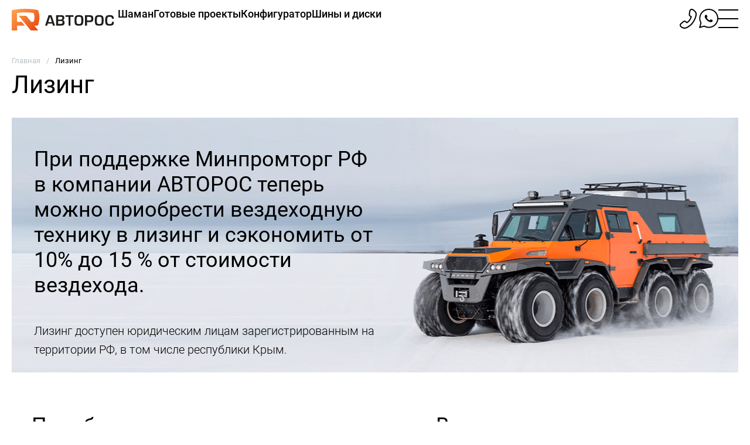

--- FILE ---
content_type: text/html; charset=UTF-8
request_url: https://avtoros.com/lizing/
body_size: 10420
content:
<!DOCTYPE html><html lang="ru"><head><meta http-equiv="Content-Type" content="text/html; charset=UTF-8" /><title>Лизинг</title><meta http-equiv="X-UA-Compatible" content="IE=edge" /><meta name='wmail-verification' content='ddb12a1993380b19c3333bd77391c476' /><link rel="shortcut icon" href="/favicon.png" type="image/x-icon"><meta name="viewport" content="width=device-width, user-scalable=no, initial-scale=1.0, maximum-scale=1.0, minimum-scale=1.0"><meta name="cmsmagazine" content="b239ccf1ce4d367d0a39fca7d036abb6" /><script data-skip-moving="true">
	(function(w,d,u,b){
		s=d.createElement('script');r=(Date.now()/1000|0);s.async=1;s.src=u+'?'+r;
		h=d.getElementsByTagName('script')[0];h.parentNode.insertBefore(s,h);
	})(window,document,'https://cdn.bitrix24.ru/b1881267/crm/site_button/loader_2_rsc81v.js');
</script><!-- Bitrix24.LiveChat external config --><!-- /Bitrix24.LiveChat external config --><link href="https://cdnjs.cloudflare.com/ajax/libs/select2/4.0.6-rc.0/css/select2.min.css" rel="stylesheet" /><link rel="canonical" href="https://avtoros.com/lizing/" /><script data-skip-moving="true" type="text/javascript">

var __cs = __cs || [];

__cs.push(["setCsAccount", "LfVCxdUgAYs6OEgIUfgg9F60AHYvftm_"]);

</script></head><body><style>
	#page-preloader {
		position: fixed;
		left: 0;
		top: 0;
		right: 0;
		bottom: 0;
		background: #ffffff;
		z-index: 100500;
	}

	#page-preloader .spinner {
		width: 200px;
		height: 200px;
		position: absolute;
		left: 50%;
		top: 50%;
		background: url('/bitrix/templates/avtoros_adapt_land/images/gear_orange.gif') no-repeat 50% 50%;
		margin: -100px 0 0 -100px;
	}
	</style><div id="page-preloader"><span class="spinner"></span></div><div id="panel"></div><div class="page callback-holder"><div id="review_conteiner_output"></div><header class="s-header " style="margin-left: 0px;" id="fixHeader"><div class="s-container s-header__row"><div class="s-header__col"><a class="s-logo" href="/"></a></div><div class="s-header__col s-header__col--nav hidden-md"><nav class="s-main-nav"><ul><li> <a href="/shaman/">Шаман</a></li><li> <a href="/gotovye-proekty/">Готовые проекты</a></li><li> <a href="/shaman/config/">Конфигуратор</a></li><li> <a  target="_blank" href="https://avtoros.shop/">Шины и диски</a></li></ul></nav></div><div class="s-header__col hidden-lg"><ul class="s-header__list s-header__list--two-col"><li><a href="/about_company/">О компании</a></li><li><a href="/lizing/">Лизинг</a></li><li><a href="/news/">Новости</a></li><li><a href="/contacts/">Контакты</a></li></ul></div><div class="s-header__col hidden-lg"><ul class="s-header__list"><li> <a href="tel:+74951065030">+7 495 106-50-30</a></li><li><a href="tel:+78007752412">+7 800 775-24-12</a></li></ul></div><div class="s-header__col hidden-lg"><ul class="s-header__list"><li> <a class="callback callback-header" href="javascript:void(0)">Обратный звонок</a></li><li><a href="mailto:atv@avtoros.com">Почта</a></li></ul></div><div class="s-header__col hidden-lg"><ul class="s-header__lang"><li class="s-active"><a href="#/">RU</a></li><li><a class="city-lang ru" href="javascript:void(0)">EN</a></li></ul></div><div class="s-header__col visib-lg"><div class="s-header__row"><a class="s-btn-icon" href="tel:+74951065030"><svg class="icon "><use xlink:href="/bitrix/templates/avtoros_adapt_land/images/sprite.svg#phone"></use></svg></a><a class="s-btn-icon" target="_blank" href="https://api.whatsapp.com/send/?phone=79253404218&text=%D0%97%D0%B4%D1%80%D0%B0%D0%B2%D1%81%D1%82%D0%B2%D1%83%D0%B9%D1%82%D0%B5"><svg class="icon "><use xlink:href="/bitrix/templates/avtoros_adapt_land/images/sprite.svg#whatsapp-lg"></use></svg></a><div class="s-btn-menu js-btn-menu"></div><div class="s-menu-mob"><div class="s-menu-mob__row"><div class="s-menu-mob__col visib-md"><ul class="s-header__list s-header__list--bold"><li> <a href="/shaman/">Шаман</a></li><li> <a href="/gotovye-proekty/">Готовые проекты</a></li><li> <a href="/shaman/config/">Конфигуратор</a></li><li> <a target="_blank" href="https://avtoros.shop/">Шины и диски</a></li></ul></div><div class="s-menu-mob__col"><ul class="s-header__list"><li><a href="/about_company/">О компании</a></li><li><a href="/news/">Новости</a></li><li><a href="/lizing/">Лизинг</a></li></ul><ul class="s-header__lang"><li class="s-active"><a href="#/">RU</a></li><li><a class="city-lang ru" href="javascript:void(0)">EN</a></li></ul></div></div><div class="s-menu-mob__foot"><div class="s-menu-mob__foot-col"><div class="s-menu-mob__foot-item"><a href="tel:+78007752412">+7 800 775-24-12</a><small>бесплатно по России</small></div><div class="s-menu-mob__foot-item"><a href="tel:+74951065030">+7 495 106-50-30</a><small>для Москвы и области</small></div></div><div class="s-menu-mob__foot-col"><div class="s-menu-mob__foot-item"><a href="mailto:atv@avtoros.com">atv@avtoros.com</a></div><div class="s-menu-mob__foot-item"><a target="_blank" href="https://api.whatsapp.com/send/?phone=79253404218&text=%D0%97%D0%B4%D1%80%D0%B0%D0%B2%D1%81%D1%82%D0%B2%D1%83%D0%B9%D1%82%D0%B5"><svg class="icon "><use xlink:href="/bitrix/templates/avtoros_adapt_land/images/sprite.svg#whatsapp"></use></svg>WhatsApp</a></div><div class="s-menu-mob__foot-item"><a href="#/">Контакты</a></div></div></div><div class="s-menu-mob__btn"><a class="s-btn-corner s-btn-corner--grey callback callback-header" href="javascript:void(0)">Обратный звонок</a></div></div></div></div></div><div class="local-popup" style="height: 100px;"><a href="javascript:void(0)" class="local-popup-close"></a><div class="lang-btn"><a href="#" class="ru active"><span>Русский</span></a><a href="/en/lizing/" class="en"><span>English</span></a></div></div></header><div class="s-container"><ul class="breadcrumbs" itemscope itemtype="http://schema.org/BreadcrumbList"><li itemprop="itemListElement" itemscope
      itemtype="http://schema.org/ListItem"><a itemprop="item" href="/"><span itemprop="name">Главная</span></a></li><li itemprop="itemListElement" itemscope
      itemtype="http://schema.org/ListItem"><span itemprop="name">Лизинг</span></li></ul><!-- <div class="wrapper"> --><h1>Лизинг</h1><!--  end wrapper --><div class="landing lizing"><div class="lizing-banner"><div class="wrapper"><p class="lizing-banner_h">
				 При поддержке Минпромторг РФ в компании АВТОРОС теперь можно приобрести вездеходную технику в лизинг и сэкономить от 10% до 15 % от стоимости вездехода.
			</p><p class="lizing-banner_p">
				 Лизинг доступен юридическим лицам зарегистрированным на территории РФ, в том числе республики Крым.
			</p></div></div><div class="wrapper"><p class="lizing_h">
			 Приобретение вездеходов в лизинг для Вас если:
		</p><div class="lizing_cols"><div class="lizing_cols-left"><ul class="lizing_checks"><li>Вам необходимо сохранить денежные средства в обороте компании;</li><li>Вы хотите заказать вездеход более высокой комплектации;</li><li>Вы хотите воспользоваться предусмотренными законодательством налоговыми льготами;</li><li>Вы хотите сэкономить от 10% до 15% от стоимости вездехода *</li></ul></div><div class="lizing_cols-right reference"><p>
					 * Скидку получает конечный потребитель от стоимости выбранной комплектации вездехода.
				</p><ul><li><strong>Скидка до 15 % от цены техники</strong> – в случае, если передача техники осуществляется в Дальневосточном федеральном округе, Сибирском федеральном округе, Калининградской области, Республике Крым или г. Севастополе; </li><li><strong>Скидка до 10 % от цены техники</strong> – предоставляется в случае, если передача техники осуществляется в других субъектах России. </li></ul></div></div></div><div class="lizing_bgblock"><div class="wrapper"><div class="lizing_cols"><div class="lizing_cols-left"><div class="lizing_advantage wide-choice"><p class="lizing_advantage_h">
							 Большой выбор лизинговых компаний
						</p><p>
							 В программе субсидировании лизинга участвует более 60 лизинговых компаний. Если Вы уже работаете с лизинговой компанией найдите ее в списке или мы подберем.
						</p><!--                            <a class="lizing_advantage_link" href="#">Полный список лизинговых компаний.</a>--></div><div class="lizing_advantage quick-response"><p class="lizing_advantage_h">
							 Максимально быстрый ответ по расчету
						</p><p>
							 Вы можете в течении 12 часов получить предварительный расчет по лизингу, а после предоставления документов, ответ по ободрению занимает до 4 рабочих дней.
						</p></div></div><div class="lizing_cols-right"><form class="lizing_form white"><p class="lizing_form_h">
							 Заинтересовало предложение по лизингу?
						</p><p class="lizing_form_p">
							 Оставьте свои контактные данные, и менеджер свяжется с Вами!
						</p><input name="user_name" value="" class="text name" placeholder="Имя" required="" type="text"> <input name="user_phone" value="" class="text phone" placeholder="Телефон" required="" type="text"> <input name="user_email" value="" class="text email" placeholder="Email" required="" type="email"> <input name="user_company" value="" class="text company" placeholder="Название компании" required="" type="text"><div class="label-block company"><label>Лизинговая компания</label><select class="select2" name="lizing_company"><option selected="" value="Подобрать">Подобрать</option></select></div><div class="lizing_form-btn-box"><div class="policy"><input type="checkbox" id="policy-checkbox-lizing-top" name="policy" class="policy-checkbox" required=""> <label for="policy-checkbox-lizing-top"> <span class="policy-text">Я принимаю условия <a href="/about_company/privacy_policy/" class="policy-link" target="_blank">политики конфиденциальности</a></span> </label></div><input class="submit orange-button" type="submit" name="submit" value="Отправить заявку"></div><div class="form-preloader"></div></form></div></div></div></div><div class="wrapper"><p class="lizing_h text-center">
			 Как работает программа льготного лизинга?
		</p><div class="lizing_how-work"><div><div class="lizing_how-work-img"><img src="images/shaman.png"></div><p>
					 Выбор вездехода и его комплектации
				</p></div><div><div class="lizing_how-work-img"><img src="images/deal.png"></div><p>
					 Подготовка и проведение лизинговой сделки
				</p></div><div><div class="lizing_how-work-img"><img src="images/helm.png"></div><p>
					 Эксплуатация вездехода и внесение лизинговых платежей
				</p></div><div><div class="lizing_how-work-img"><img src="images/contract.png"></div><p>
					 Завершение договора лизинга
				</p></div></div><p class="lizing_h text-center">
			 Примеры расчета лизинга на вездеход ШАМАН
		</p><p class="footnote text-center">
			 * Расчет условный и носит информационный характер и не является публичной офертой, с полными условиями вы можете ознакомиться у менеджера компании.
		</p><table class="lizing_example"><tbody><tr class="selectIt"><td>
				 Стоимость вездехода ШАМАН
			</td><td>
				10 560 000  <span class="rub">a</span></td></tr><tr><td>
				Авансовый платёж, 49%
			</td><td>
				5 174 400 <span class="rub">a</span></td></tr><tr><td>
				 Срок договора лизинга
			</td><td>
				 13 мес.
			</td></tr><tr><td>
				 Ежемесячный платеж
			</td><td>
				476 750 <sup class="cent">57</sup>&nbsp;<span class="rub">a</span></td></tr><tr><td>
				 Общая сумма договора лизинга с НДС
			</td><td>
				   11 373 357<sup class="cent">41</sup> <span class="rub">a</span></td></tr><tr><td>
				Сумма НДС к возмещению
			</td><td>
				1 895 559<sup class="cent">59</sup> <span class="rub">a</span></td></tr><tr><td>
				Экономия по налогу на прибыль
			</td><td>
				1 895 559<sup class="cent">56</sup> <span class="rub">a</span></td></tr><tr><td>
				Затраты на лизинг с учетом экономии
			</td><td>
				7 582 238<sup class="cent">26</sup> <span class="rub">a</span></td></tr><tr><td>
				Удорожание
			</td><td>
				7,1 %
			</td></tr></tbody></table><p class="lizing_h text-center">
			 Хотите получить полную консультацию по лизингу?<br>
			 Оставьте свои контактные данные:
		</p><form class="lizing_form gray"><p class="lizing_form_h">
				 Заинтересовало предложение по лизингу?
			</p><p class="lizing_form_p">
				 Оставьте свои контактные данные, и менеджер свяжется с Вами!
			</p><input name="user_name" value="" class="text name" placeholder="Имя" required="" type="text"> <input name="user_phone" value="" class="text phone" placeholder="Телефон" required="" type="text"> <input name="user_email" value="" class="text email" placeholder="Email" required="" type="email"> <input name="user_company" value="" class="text company" placeholder="Название компании" required="" type="text"><div class="label-block company"><label>Лизинговая компания</label><select class="select2" name="lizing_company"><option selected="" value="Подобрать">Подобрать</option></select></div><div class="lizing_form-btn-box"><div class="policy"><input type="checkbox" id="policy-checkbox-lizing-bottom" name="policy" class="policy-checkbox" required=""> <label for="policy-checkbox-lizing-bottom"> <span class="policy-text">Я принимаю условия <a href="/about_company/privacy_policy/" class="policy-link" target="_blank">политики конфиденциальности</a></span> </label></div><input class="submit orange-button" type="submit" name="submit" value="Отправить заявку"></div><div class="form-preloader"></div></form></div></div><div id="LizingFormComplate" class="modal-window popup-lizing-page"><div class="popup-content"><p class="title">
			 Ваша заявка отправлена!
		</p><p>
			 Мы свяжемся с Вами в ближайшее время!
		</p><a class="orange-button block" href="javascript:;" onclick="$.fancybox.close($('#LizingFormComplate'));">ОК</a></div></div><div id="LizingFormError" class="modal-window popup-lizing-page"><div class="popup-content"><p class="title">
			 Произошла ошибка!
		</p><p>
			 Пожалуйста, попробуйте позже!
		</p><p></p><p>
			 Или свяжитесь с нашим отделом продаж по телефону: <span class="phone"> <a href="tel:88007758622">8 (800) 775-86-22</a> (бесплатный звонок по России),</span> <span class="phone"> <a href="tel:84552555221">8 (495) 255-52-21</a> (для Москвы и М.О).</span></p><p class="sory">
			 Приносим извинения за доставленные неудобства!
		</p><a class="orange-button block" href="javascript:;" onclick="$.fancybox.close($('#LizingFormError'));">ОК</a></div></div><div class="wrapper"></div><br></div><!--  wrapper --></div><footer class="s-footer"><div class="s-container s-footer__grid"><div class="s-footer__col"><div class="s-footer-copy">&copy; 2012–2026, Avtoros</div><div class="s-footer-dev">Создано в <a href="https://ipol.ru" target="_blanck"> <svg class="icon "><use xlink:href="/bitrix/templates/avtoros_adapt_land/images/sprite.svg#ipol"></use></svg></a></div></div><div class="s-footer__col"><ul class="s-footer-menu"><li> <a href="/about_company/">О компании</a><ul><li><a href="/history_company/">История</a></li><li><a href="/news/">Новости</a></li><li><a href="/vacancies/">Вакансии</a></li><li><a href="/expedition/">Экспедиция</a></li></ul></li><li> <a href="/shaman/">Шаман</a><ul><li> <a href="/gotovye-proekty/">Готовые проекты</a></li><li> <a href="/shaman/config/">Конфигуратор</a></li><li> <a href="/lizing/">Лизинг</a></li><li> <a href="/payment/">Оплата</a></li></ul></li><li> <a href="target="_blank" href="https://avtoros.shop/">Шины и диски</a><ul><li> <a target="_blank" href="https://avtoros.shop/shop/shiny/">Шины</a></li><li> <a target="_blank" href="https://avtoros.shop/shop/diski/">Диски</a></li><li> <a target="_blank" href="https://avtoros.shop/shop/kolesa/">Колеса</a></li><li> <a target="_blank" href="https://avtoros.shop/shop/aksessuary/">Аксессуары</a></li></ul></li><li> <a href="/contacts/">Контакты</a><ul><li> <a href="tel:+74951065030">+7 495 106-50-30</a></li><li><a href="tel:+78007752412">+7 800 775-24-12</a></li><li> <a target="_blank" href="https://api.whatsapp.com/send/?phone=79253404218&text=%D0%97%D0%B4%D1%80%D0%B0%D0%B2%D1%81%D1%82%D0%B2%D1%83%D0%B9%D1%82%D0%B5"><svg class="icon "><use xlink:href="/bitrix/templates/avtoros_adapt_land/images/sprite.svg#whatsapp"></use></svg>WhatsApp</a></li><li> <a href="javascript:void(0)" class="callback-footer">Обратный звонок</a></li></ul></li></ul></div><div class="s-footer__col"><ul class="s-footer-share"><li> <a href="https://rutube.ru/channel/39860981/" target="_blanck"><img class="rutube" src="/bitrix/templates/avtoros_adapt_land/images/rutube.svg"></a></li><li> <a href="https://ok.ru/avtoros" target="_blanck"><svg class="icon "><use xlink:href="/bitrix/templates/avtoros_adapt_land/images/sprite.svg#ok"></use></svg></a></li><li> <a href="https://vk.com/avtoros_info" target="_blanck"><svg class="icon "><use xlink:href="/bitrix/templates/avtoros_adapt_land/images/sprite.svg#vk"></use></svg></a></li><li> <a href="https://www.facebook.com/avtoros" target="_blanck"><svg class="icon "><use xlink:href="/bitrix/templates/avtoros_adapt_land/images/sprite.svg#facebook"></use></svg></a></li><li> <a href="https://www.instagram.com/vezdehod_avtoros/" target="_blanck"><svg class="icon "><use xlink:href="/bitrix/templates/avtoros_adapt_land/images/sprite.svg#instagram"></use></svg></a></li><li> <a href="https://www.youtube.com/channel/UCvmryKGUzWINCL9KYK4pf-A" target="_blanck"><svg class="icon "><use xlink:href="/bitrix/templates/avtoros_adapt_land/images/sprite.svg#youtube"></use></svg></a></li></ul></div></div></footer><div id="popup" class="modal-window"><style scoped>
	div {
		font: 14px/20px 'Roboto', sans-serif;
	}
</style><form data-simple="/lizing/" action="/go/?away=fromhere" method="POST" class="contact-form" onSubmit="yaCounter27142469.reachGoal('TEST_DRIVE'); ga('send', 'event', 'submit', 'TEST_DRIVE'); return true;"><input type="hidden" name="sessid" id="sessid" value="6894062a19912e947e3402ed84c4ce82" />			<input type="hidden" value="8489181121" name="FIO"/><div class="threecolumns"><div class="column"><label>Имя<span>*</span></label><input type="text" data-title="Заполните это поле" name="user_name" value="" class="text" required oninvalid="this.setCustomValidity('Заполните это поле')"></div><div class="column"><label>Контактный телефон<span>*</span></label><input type="text" name="MESSAGE" value="" class="text phone" required <!--oninvalid="this.setCustomValidity('Заполните это поле')"-->				</div><div class="column"><label>Электронная почта</label><input type="text" name="user_email" value="" class="text" ></div></div><div style="margin-top: 10px;width:400px;margin-bottom:10px" class="policy"><input style="opacity: 1;position: relative;" type="checkbox" name="policy" class="policy-checkbox" required><span class="policy-text">Я принимаю условия <a href='/about_company/privacy_policy/' class="policy-link" target='_blank'>политики конфиденциальности</a></span></div><input type="hidden" name="PARAMS_HASH" value="e64011564f62b76d296b7f6fdcbac02c"><input type="submit" name="submit" class="submit btn-orange" value="Заказать"></form></div><!-- {literal} --><!-- {/literal} --><!-- Yandex.Metrika counter --> <script data-skip-moving="true" type="text/javascript">
	(function(m,e,t,r,i,k,a){m[i]=m[i]||function(){(m[i].a=m[i].a||[]).push(arguments)}; 
	m[i].l=1*new Date();k=e.createElement(t),a=e.getElementsByTagName(t)[0],k.async=1,k.src=r,a.parentNode.insertBefore(k,a)}) (window, document, "script", "https://mc.yandex.ru/metrika/tag.js", "ym"); 
	ym(85744426, "init", { clickmap:true, trackLinks:true, accurateTrackBounce:true, webvisor:true, ecommerce:"dataLayer" }); 
	</script><noscript><div><img src="https://mc.yandex.ru/watch/85744426"; style="position:absolute; left:-9999px;" alt="" /></div></noscript> <!-- /Yandex.Metrika counter --><link rel="stylesheet" type="text/css" href="//cdn.jsdelivr.net/npm/slick-carousel@1.8.1/slick/slick.css"/><link href="/bitrix/templates/avtoros_adapt_land/template_styles.css" media="all" rel="stylesheet"><link href="https://use.fontawesome.com/764bb71e18.css" media="all" rel="stylesheet"><script type="text/javascript" data-skip-moving="true">(function(w, d, n) {var cl = "bx-core";var ht = d.documentElement;var htc = ht ? ht.className : undefined;if (htc === undefined || htc.indexOf(cl) !== -1){return;}var ua = n.userAgent;if (/(iPad;)|(iPhone;)/i.test(ua)){cl += " bx-ios";}else if (/Android/i.test(ua)){cl += " bx-android";}cl += (/(ipad|iphone|android|mobile|touch)/i.test(ua) ? " bx-touch" : " bx-no-touch");cl += w.devicePixelRatio && w.devicePixelRatio >= 2? " bx-retina": " bx-no-retina";var ieVersion = -1;if (/AppleWebKit/.test(ua)){cl += " bx-chrome";}else if ((ieVersion = getIeVersion()) > 0){cl += " bx-ie bx-ie" + ieVersion;if (ieVersion > 7 && ieVersion < 10 && !isDoctype()){cl += " bx-quirks";}}else if (/Opera/.test(ua)){cl += " bx-opera";}else if (/Gecko/.test(ua)){cl += " bx-firefox";}if (/Macintosh/i.test(ua)){cl += " bx-mac";}ht.className = htc ? htc + " " + cl : cl;function isDoctype(){if (d.compatMode){return d.compatMode == "CSS1Compat";}return d.documentElement && d.documentElement.clientHeight;}function getIeVersion(){if (/Opera/i.test(ua) || /Webkit/i.test(ua) || /Firefox/i.test(ua) || /Chrome/i.test(ua)){return -1;}var rv = -1;if (!!(w.MSStream) && !(w.ActiveXObject) && ("ActiveXObject" in w)){rv = 11;}else if (!!d.documentMode && d.documentMode >= 10){rv = 10;}else if (!!d.documentMode && d.documentMode >= 9){rv = 9;}else if (d.attachEvent && !/Opera/.test(ua)){rv = 8;}if (rv == -1 || rv == 8){var re;if (n.appName == "Microsoft Internet Explorer"){re = new RegExp("MSIE ([0-9]+[\.0-9]*)");if (re.exec(ua) != null){rv = parseFloat(RegExp.$1);}}else if (n.appName == "Netscape"){rv = 11;re = new RegExp("Trident/.*rv:([0-9]+[\.0-9]*)");if (re.exec(ua) != null){rv = parseFloat(RegExp.$1);}}}return rv;}})(window, document, navigator);</script><link href="/bitrix/cache/css/s2/avtoros_adapt_land/kernel_main/kernel_main.css?172318609131114" type="text/css"  rel="stylesheet" /><link href="/bitrix/cache/css/s2/avtoros_adapt_land/template_60f9971cf165e8a590e45916153cc0b9/template_60f9971cf165e8a590e45916153cc0b9.css?1737721534409962" type="text/css"  data-template-style="true"  rel="stylesheet" /><script type="text/javascript">if(!window.BX)window.BX={message:function(mess){if(typeof mess=='object') for(var i in mess) BX.message[i]=mess[i]; return true;}};</script><script type="text/javascript">(window.BX||top.BX).message({'JS_CORE_LOADING':'Загрузка...','JS_CORE_NO_DATA':'- Нет данных -','JS_CORE_WINDOW_CLOSE':'Закрыть','JS_CORE_WINDOW_EXPAND':'Развернуть','JS_CORE_WINDOW_NARROW':'Свернуть в окно','JS_CORE_WINDOW_SAVE':'Сохранить','JS_CORE_WINDOW_CANCEL':'Отменить','JS_CORE_WINDOW_CONTINUE':'Продолжить','JS_CORE_H':'ч','JS_CORE_M':'м','JS_CORE_S':'с','JSADM_AI_HIDE_EXTRA':'Скрыть лишние','JSADM_AI_ALL_NOTIF':'Показать все','JSADM_AUTH_REQ':'Требуется авторизация!','JS_CORE_WINDOW_AUTH':'Войти','JS_CORE_IMAGE_FULL':'Полный размер'});</script><script type="text/javascript">(window.BX||top.BX).message({'LANGUAGE_ID':'ru','FORMAT_DATE':'DD.MM.YYYY','FORMAT_DATETIME':'DD.MM.YYYY HH:MI:SS','COOKIE_PREFIX':'BITRIX_SM','SERVER_TZ_OFFSET':'10800','SITE_ID':'s2','SITE_DIR':'/','USER_ID':'','SERVER_TIME':'1768751735','USER_TZ_OFFSET':'0','USER_TZ_AUTO':'Y','bitrix_sessid':'6894062a19912e947e3402ed84c4ce82'});</script><script type="text/javascript" src="/bitrix/cache/js/s2/avtoros_adapt_land/kernel_main/kernel_main.js?1723186091279162"></script><script type="text/javascript">BX.setJSList(['/bitrix/js/main/core/core.js','/bitrix/js/main/core/core_ajax.js','/bitrix/js/main/core/core_window.js','/bitrix/js/main/json/json2.min.js','/bitrix/js/main/core/core_ls.js','/bitrix/js/main/session.js','/bitrix/js/main/core/core_popup.js','/bitrix/js/main/core/core_date.js','/bitrix/js/main/utils.js','/bitrix/templates/avtoros_adapt_land/js/jquery-2.1.4.min.js','/bitrix/templates/avtoros_adapt_land/js/jquery-ui.min.js','/bitrix/templates/avtoros_adapt_land/js/jquery.mousewheel.min.js','/bitrix/templates/avtoros_adapt_land/js/jquery.mCustomScrollbar.concat.min.js','/bitrix/templates/avtoros_adapt_land/js/jquery.carouselcycle.js','/bitrix/templates/avtoros_adapt_land/js/lightslider.js','/bitrix/templates/avtoros_adapt_land/js/jquery.tabs.js','/bitrix/templates/avtoros_adapt_land/js/jquery.fancybox.pack.js','/bitrix/templates/avtoros_adapt_land/js/popups.js','/bitrix/templates/avtoros_adapt_land/js/scrollmenu.js','/bitrix/templates/avtoros_adapt_land/js/newHeaderFooter.js','/bitrix/templates/avtoros_adapt_land/js/script.js','/bitrix/templates/avtoros_adapt_land/js/main.js','/bitrix/templates/avtoros_adapt_land/js/jquery.main.js','/bitrix/templates/avtoros_adapt_land/js/jquery.carousel.js','/bitrix/templates/avtoros_adapt_land/js/tooltipster.bundle.min.js']); </script><script type="text/javascript">
	window.BxLiveChatInit = function() {
		var config = {'user':{'hash':'2a6da77b4fc1820234c52ca577d357be','name':'Гость','lastName':'','email':''},'firstMessage':'[b]Пользователь[/b]: Гость[br][br][b]Сайт[/b]: #VAR_HOST#[br][b]Страница сайта[/b]: #VAR_PAGE#'};
		config.firstMessage = config.firstMessage.replace('#VAR_HOST#', location.hostname).replace('#VAR_PAGE#', '[url='+location.href+']'+(document.title || location.href)+'[/url]');
		BX.LiveChat.setCookie('LIVECHAT_HASH', '2a6da77b4fc1820234c52ca577d357be', {expires: 600000});
		return config;
	};
	</script><script type="text/javascript">
					(function () {
						"use strict";

						var counter = function ()
						{
							var cookie = (function (name) {
								var parts = ("; " + document.cookie).split("; " + name + "=");
								if (parts.length == 2) {
									try {return JSON.parse(decodeURIComponent(parts.pop().split(";").shift()));}
									catch (e) {}
								}
							})("BITRIX_CONVERSION_CONTEXT_s2");

							if (cookie && cookie.EXPIRE >= BX.message("SERVER_TIME") && cookie.UNIQUE && cookie.UNIQUE.length > 0)
							{
								for (var i = 0; i < cookie.UNIQUE.length; i++)
								{
									if (cookie.UNIQUE[i] == "conversion_visit_day")
										return;
								}
							}

							var request = new XMLHttpRequest();
							request.open("POST", "/bitrix/tools/conversion/ajax_counter.php", true);
							request.setRequestHeader("Content-type", "application/x-www-form-urlencoded");
							request.send(
								"SITE_ID="+encodeURIComponent("s2")+
								"&sessid="+encodeURIComponent(BX.bitrix_sessid())+
								"&HTTP_REFERER="+encodeURIComponent(document.referrer)
							);
						};

						if (window.frameRequestStart === true)
							BX.addCustomEvent("onFrameDataReceived", counter);
						else
							BX.ready(counter);
					})();
				</script><script type="text/javascript" src="/bitrix/cache/js/s2/avtoros_adapt_land/template_b02c94978aa97bae0d3b134aa29b9704/template_b02c94978aa97bae0d3b134aa29b9704.js?1727259921392499"></script><script type="text/javascript">var _ba = _ba || []; _ba.push(["aid", "144a3b3b48e491f6e69c88d9d2aa6fa6"]); _ba.push(["host", "avtoros.com"]); (function() {var ba = document.createElement("script"); ba.type = "text/javascript"; ba.async = true;ba.src = (document.location.protocol == "https:" ? "https://" : "http://") + "bitrix.info/ba.js";var s = document.getElementsByTagName("script")[0];s.parentNode.insertBefore(ba, s);})();</script><script src="https://cdnjs.cloudflare.com/ajax/libs/select2/4.0.6-rc.0/js/select2.min.js"></script><script type="text/javascript" src="https://ipolh.com/webService/masked-input/masked_input.js"></script><script>
		//добавление рекомендуемых товаров в аякс корзине
		$(document).on("click",".recomend-add",function(){
			$.ajax({type: 'POST', url: '/include/ajax_add_basket.php', data: {item:$(this).data('id'),quantity:"1"}, success:function(result){	}
			});
			$(this).text("В корзине");
			
		var ajaxFn = function () {
			$.ajax({type: 'POST', url: '/include/ajax_refresh_basket_small.php', data: { }, success:function(result){ $('.cart_count').html(result);}
			});
		}	
		var ajaxFnRF = function () {
			$.ajax({
			  method: "POST",
			  url: "/include/ajax_basket.php",		
			beforeSend: function(){$('#order_table_wrapper').html('<img style="border: none; position: relative;top: 12px; left: 182px;" id="imgcode_cart" src="/bitrix/templates/avtoros/images/gear_orange.gif">');},
			success: function(data) {
				$("#order_table_wrapper").html(data);
				}
			});
		}	
		//чтобы было плавно(нет)
		setTimeout(ajaxFnRF, 1000);
		setTimeout(ajaxFn, 1000);	
		});
		//замена крестика
		$(document).on("mouseover",".del_from_basket_img",function(){			
			$(this).attr("src","/bitrix/templates/.default/components/bitrix/sale.basket.basket/popup_cart/images/trash_hover.svg");
		});
		$(document).on("mouseleave",".del_from_basket_img",function(){		
			$(this).attr("src","/bitrix/templates/.default/components/bitrix/sale.basket.basket/popup_cart/images/trash.svg");
		}); 
		//имитация клика по купить в 1 клик
		$(document).on("click",".trigger_one_click",function(){		
			$('body').find(".one_click_button").trigger("click");
		}); 
		//скролл в корзине
		 $(".mCustomScrollbar").mCustomScrollbar({
			 axis:"x"
        });	
	</script><script type="text/javascript" src=""></script><script type="text/javascript" src="//cdn.jsdelivr.net/npm/slick-carousel@1.8.1/slick/slick.min.js"></script><script src="/bitrix/templates/avtoros_adapt_land/js/swiper-bundle.min.js"></script><script type='text/javascript'>
	window['liv'+'eT'+'e'+'x'] = true,
	window['li'+'v'+'eTe'+'xID'] = 107350,
	window['li'+'veTex_'+'o'+'bject'] = true;
	(function() {
	var t = document['create'+'El'+'em'+'ent']('script');
	t.type ='text/javascript';
	t.async = true;
	t.src = '//cs'+'15.li'+'vetex.ru/js/cli'+'ent.js';
	var c = document['getElem'+'entsB'+'yTagNa'+'me']('script')[0];
	if ( c ) c['par'+'e'+'n'+'tNode']['inser'+'tBefor'+'e'](t, c);
	else document['docu'+'ment'+'Elem'+'ent']['f'+'irstC'+'hild']['appe'+'ndC'+'hild'](t);
	})();
	</script><script>
var isMobile = false;
$(document).ready( function() {
    if ($('body').width() <= 500) {
        isMobile = true;
    }
    if (isMobile) {
    				//configuration
					$('.config-box .text-info strong.title,.char-box h2,.config-box.config-descript> h1').next('.radio-list,.options-holder,.wrap,.config-box.config-descript> .descript-toggle').css('display', 'none');
					$('.config-box .text-info strong.title,.char-box h2,.config-box.config-descript> h1').click(function(event) {
						$(this).next('.radio-list,.options-holder,.wrap,.config-box.config-descript> .descript-toggle').slideToggle(500);
						$(this).toggleClass('rotate');
					});
	    }else{

	}
});


$('.else').click(function(event) {
	$('.list-wrap.for-else').removeClass('for-else');
	$(this).hide(500);
});
</script></body></html>

--- FILE ---
content_type: text/html; charset=UTF-8
request_url: https://avtoros.com/local/ajax/getForm.php
body_size: 1019
content:

<div class="popup popup-callback" ><div class="popup-content"><span class="title">Обратный звонок</span><form data-simple="/lizing/" action="/go?away=fromhere/" method="POST" class="contact-form contact-form-custom"><input type="hidden" name="sessid" id="sessid" value="6894062a19912e947e3402ed84c4ce82" />			<input type="hidden" value="8489181121" name="FIO"/><input type="text" name="user_name" class="text name" placeholder="Имя" required><input type="text" name="user_phone" class="text phone" placeholder="Телефон" required><input type="text" name="user_email" class="text email" placeholder="Email" required><input type="hidden" name="s_f" value="Y"><div class="policy"><input type="checkbox" id="policy-checkbox" name="policy" class="policy-checkbox" required><label for="policy-checkbox"><span class="policy-text">Я принимаю условия <a href='/about_company/privacy_policy/' class='policy-link' target='_blank'>политики конфиденциальности</a></span></label></div><input type="hidden" name="PARAMS_HASH" value="9b2b3db0cc37bc2a5285b9a36a3204cb"><input type="hidden" name="submit" value="Заказать обратный звонок"><input class="submit orange-button" type="submit" name="submit" value="Заказать обратный звонок"></form><a href="#" class="close">закрыть</a></div></div><style>
	div.mfeedback {}
	div.mf-name, div.mf-email, div.mf-captcha, div.mf-message {width:80%; padding-bottom:0.4em;}
	div.mf-name input, div.mf-email input {width:60%;}
	div.mf-message textarea {width: 60%;}
	span.mf-req {color:red;}
	div.mf-ok-text {color:green; font-weight:bold; padding-bottom: 1em;}
	.policy-link{color:#68b4ca; text-decoration:underline;}
	.policy-checkbox{-webkit-appearance:checkbox;}
	.policy-text{margin-left:5px;}
	.policy{width:370px;}
	.errortext{color:red}
</style>

--- FILE ---
content_type: text/css
request_url: https://avtoros.com/bitrix/templates/avtoros_adapt_land/template_styles.css
body_size: 47012
content:
@charset "utf-8";
/*!Подключение шрифтов!*/
/* rub-font */
@font-face {
  font-family: 'als_rublregular';
  src: url('fonts/rouble-29566.eot');
  src: url('fonts/rouble-29566.eot?#iefix') format('embedded-opentype'), url('fonts/rouble-29566.woff') format('woff'), url('fonts/rouble-29566.ttf') format('truetype'), url('fonts/rouble-29566.svg#als_rublregular') format('svg');
  font-weight: normal;
  font-style: normal;
}
/* cyrillic-ext */
@font-face {
  font-family: 'Roboto';
  font-style: normal;
  font-weight: 100;
  src: local('Roboto Thin'), local('Roboto-Thin'), url(https://fonts.gstatic.com/s/roboto/v16/ty9dfvLAziwdqQ2dHoyjphTbgVql8nDJpwnrE27mub0.woff2) format('woff2');
  unicode-range: U+0460-052F, U+20B4, U+2DE0-2DFF, U+A640-A69F;
}
/* cyrillic */
@font-face {
  font-family: 'Roboto';
  font-style: normal;
  font-weight: 100;
  src: local('Roboto Thin'), local('Roboto-Thin'), url(https://fonts.gstatic.com/s/roboto/v16/frNV30OaYdlFRtH2VnZZdhTbgVql8nDJpwnrE27mub0.woff2) format('woff2');
  unicode-range: U+0400-045F, U+0490-0491, U+04B0-04B1, U+2116;
}
/* greek-ext */
@font-face {
  font-family: 'Roboto';
  font-style: normal;
  font-weight: 100;
  src: local('Roboto Thin'), local('Roboto-Thin'), url(https://fonts.gstatic.com/s/roboto/v16/gwVJDERN2Amz39wrSoZ7FxTbgVql8nDJpwnrE27mub0.woff2) format('woff2');
  unicode-range: U+1F00-1FFF;
}
/* greek */
@font-face {
  font-family: 'Roboto';
  font-style: normal;
  font-weight: 100;
  src: local('Roboto Thin'), local('Roboto-Thin'), url(https://fonts.gstatic.com/s/roboto/v16/aZMswpodYeVhtRvuABJWvBTbgVql8nDJpwnrE27mub0.woff2) format('woff2');
  unicode-range: U+0370-03FF;
}
/* vietnamese */
@font-face {
  font-family: 'Roboto';
  font-style: normal;
  font-weight: 100;
  src: local('Roboto Thin'), local('Roboto-Thin'), url(https://fonts.gstatic.com/s/roboto/v16/VvXUGKZXbHtX_S_VCTLpGhTbgVql8nDJpwnrE27mub0.woff2) format('woff2');
  unicode-range: U+0102-0103, U+1EA0-1EF9, U+20AB;
}
/* latin-ext */
@font-face {
  font-family: 'Roboto';
  font-style: normal;
  font-weight: 100;
  src: local('Roboto Thin'), local('Roboto-Thin'), url(https://fonts.gstatic.com/s/roboto/v16/e7MeVAyvogMqFwwl61PKhBTbgVql8nDJpwnrE27mub0.woff2) format('woff2');
  unicode-range: U+0100-024F, U+1E00-1EFF, U+20A0-20AB, U+20AD-20CF, U+2C60-2C7F, U+A720-A7FF;
}
/* latin */
@font-face {
  font-family: 'Roboto';
  font-style: normal;
  font-weight: 100;
  src: local('Roboto Thin'), local('Roboto-Thin'), url(https://fonts.gstatic.com/s/roboto/v16/2tsd397wLxj96qwHyNIkxPesZW2xOQ-xsNqO47m55DA.woff2) format('woff2');
  unicode-range: U+0000-00FF, U+0131, U+0152-0153, U+02C6, U+02DA, U+02DC, U+2000-206F, U+2074, U+20AC, U+2212, U+2215;
}
/* cyrillic-ext */
@font-face {
  font-family: 'Roboto';
  font-style: normal;
  font-weight: 300;
  src: local('Roboto Light'), local('Roboto-Light'), url(https://fonts.gstatic.com/s/roboto/v16/0eC6fl06luXEYWpBSJvXCBJtnKITppOI_IvcXXDNrsc.woff2) format('woff2');
  unicode-range: U+0460-052F, U+20B4, U+2DE0-2DFF, U+A640-A69F;
}
/* cyrillic */
@font-face {
  font-family: 'Roboto';
  font-style: normal;
  font-weight: 300;
  src: local('Roboto Light'), local('Roboto-Light'), url(https://fonts.gstatic.com/s/roboto/v16/Fl4y0QdOxyyTHEGMXX8kcRJtnKITppOI_IvcXXDNrsc.woff2) format('woff2');
  unicode-range: U+0400-045F, U+0490-0491, U+04B0-04B1, U+2116;
}
/* greek-ext */
@font-face {
  font-family: 'Roboto';
  font-style: normal;
  font-weight: 300;
  src: local('Roboto Light'), local('Roboto-Light'), url(https://fonts.gstatic.com/s/roboto/v16/-L14Jk06m6pUHB-5mXQQnRJtnKITppOI_IvcXXDNrsc.woff2) format('woff2');
  unicode-range: U+1F00-1FFF;
}
/* greek */
@font-face {
  font-family: 'Roboto';
  font-style: normal;
  font-weight: 300;
  src: local('Roboto Light'), local('Roboto-Light'), url(https://fonts.gstatic.com/s/roboto/v16/I3S1wsgSg9YCurV6PUkTORJtnKITppOI_IvcXXDNrsc.woff2) format('woff2');
  unicode-range: U+0370-03FF;
}
/* vietnamese */
@font-face {
  font-family: 'Roboto';
  font-style: normal;
  font-weight: 300;
  src: local('Roboto Light'), local('Roboto-Light'), url(https://fonts.gstatic.com/s/roboto/v16/NYDWBdD4gIq26G5XYbHsFBJtnKITppOI_IvcXXDNrsc.woff2) format('woff2');
  unicode-range: U+0102-0103, U+1EA0-1EF9, U+20AB;
}
/* latin-ext */
@font-face {
  font-family: 'Roboto';
  font-style: normal;
  font-weight: 300;
  src: local('Roboto Light'), local('Roboto-Light'), url(https://fonts.gstatic.com/s/roboto/v16/Pru33qjShpZSmG3z6VYwnRJtnKITppOI_IvcXXDNrsc.woff2) format('woff2');
  unicode-range: U+0100-024F, U+1E00-1EFF, U+20A0-20AB, U+20AD-20CF, U+2C60-2C7F, U+A720-A7FF;
}
/* latin */
@font-face {
  font-family: 'Roboto';
  font-style: normal;
  font-weight: 300;
  src: local('Roboto Light'), local('Roboto-Light'), url(https://fonts.gstatic.com/s/roboto/v16/Hgo13k-tfSpn0qi1SFdUfVtXRa8TVwTICgirnJhmVJw.woff2) format('woff2');
  unicode-range: U+0000-00FF, U+0131, U+0152-0153, U+02C6, U+02DA, U+02DC, U+2000-206F, U+2074, U+20AC, U+2212, U+2215;
}
/* cyrillic-ext */
@font-face {
  font-family: 'Roboto';
  font-style: normal;
  font-weight: 400;
  src: local('Roboto'), local('Roboto-Regular'), url(https://fonts.gstatic.com/s/roboto/v16/ek4gzZ-GeXAPcSbHtCeQI_esZW2xOQ-xsNqO47m55DA.woff2) format('woff2');
  unicode-range: U+0460-052F, U+20B4, U+2DE0-2DFF, U+A640-A69F;
}
/* cyrillic */
@font-face {
  font-family: 'Roboto';
  font-style: normal;
  font-weight: 400;
  src: local('Roboto'), local('Roboto-Regular'), url(https://fonts.gstatic.com/s/roboto/v16/mErvLBYg_cXG3rLvUsKT_fesZW2xOQ-xsNqO47m55DA.woff2) format('woff2');
  unicode-range: U+0400-045F, U+0490-0491, U+04B0-04B1, U+2116;
}
/* greek-ext */
@font-face {
  font-family: 'Roboto';
  font-style: normal;
  font-weight: 400;
  src: local('Roboto'), local('Roboto-Regular'), url(https://fonts.gstatic.com/s/roboto/v16/-2n2p-_Y08sg57CNWQfKNvesZW2xOQ-xsNqO47m55DA.woff2) format('woff2');
  unicode-range: U+1F00-1FFF;
}
/* greek */
@font-face {
  font-family: 'Roboto';
  font-style: normal;
  font-weight: 400;
  src: local('Roboto'), local('Roboto-Regular'), url(https://fonts.gstatic.com/s/roboto/v16/u0TOpm082MNkS5K0Q4rhqvesZW2xOQ-xsNqO47m55DA.woff2) format('woff2');
  unicode-range: U+0370-03FF;
}
/* vietnamese */
@font-face {
  font-family: 'Roboto';
  font-style: normal;
  font-weight: 400;
  src: local('Roboto'), local('Roboto-Regular'), url(https://fonts.gstatic.com/s/roboto/v16/NdF9MtnOpLzo-noMoG0miPesZW2xOQ-xsNqO47m55DA.woff2) format('woff2');
  unicode-range: U+0102-0103, U+1EA0-1EF9, U+20AB;
}
/* latin-ext */
@font-face {
  font-family: 'Roboto';
  font-style: normal;
  font-weight: 400;
  src: local('Roboto'), local('Roboto-Regular'), url(https://fonts.gstatic.com/s/roboto/v16/Fcx7Wwv8OzT71A3E1XOAjvesZW2xOQ-xsNqO47m55DA.woff2) format('woff2');
  unicode-range: U+0100-024F, U+1E00-1EFF, U+20A0-20AB, U+20AD-20CF, U+2C60-2C7F, U+A720-A7FF;
}
/* latin */
@font-face {
  font-family: 'Roboto';
  font-style: normal;
  font-weight: 400;
  src: local('Roboto'), local('Roboto-Regular'), url(https://fonts.gstatic.com/s/roboto/v16/CWB0XYA8bzo0kSThX0UTuA.woff2) format('woff2');
  unicode-range: U+0000-00FF, U+0131, U+0152-0153, U+02C6, U+02DA, U+02DC, U+2000-206F, U+2074, U+20AC, U+2212, U+2215;
}
/* cyrillic-ext */
@font-face {
  font-family: 'Roboto';
  font-style: normal;
  font-weight: 500;
  src: local('Roboto Medium'), local('Roboto-Medium'), url(https://fonts.gstatic.com/s/roboto/v16/ZLqKeelYbATG60EpZBSDyxJtnKITppOI_IvcXXDNrsc.woff2) format('woff2');
  unicode-range: U+0460-052F, U+20B4, U+2DE0-2DFF, U+A640-A69F;
}
/* cyrillic */
@font-face {
  font-family: 'Roboto';
  font-style: normal;
  font-weight: 500;
  src: local('Roboto Medium'), local('Roboto-Medium'), url(https://fonts.gstatic.com/s/roboto/v16/oHi30kwQWvpCWqAhzHcCSBJtnKITppOI_IvcXXDNrsc.woff2) format('woff2');
  unicode-range: U+0400-045F, U+0490-0491, U+04B0-04B1, U+2116;
}
/* greek-ext */
@font-face {
  font-family: 'Roboto';
  font-style: normal;
  font-weight: 500;
  src: local('Roboto Medium'), local('Roboto-Medium'), url(https://fonts.gstatic.com/s/roboto/v16/rGvHdJnr2l75qb0YND9NyBJtnKITppOI_IvcXXDNrsc.woff2) format('woff2');
  unicode-range: U+1F00-1FFF;
}
/* greek */
@font-face {
  font-family: 'Roboto';
  font-style: normal;
  font-weight: 500;
  src: local('Roboto Medium'), local('Roboto-Medium'), url(https://fonts.gstatic.com/s/roboto/v16/mx9Uck6uB63VIKFYnEMXrRJtnKITppOI_IvcXXDNrsc.woff2) format('woff2');
  unicode-range: U+0370-03FF;
}
/* vietnamese */
@font-face {
  font-family: 'Roboto';
  font-style: normal;
  font-weight: 500;
  src: local('Roboto Medium'), local('Roboto-Medium'), url(https://fonts.gstatic.com/s/roboto/v16/mbmhprMH69Zi6eEPBYVFhRJtnKITppOI_IvcXXDNrsc.woff2) format('woff2');
  unicode-range: U+0102-0103, U+1EA0-1EF9, U+20AB;
}
/* latin-ext */
@font-face {
  font-family: 'Roboto';
  font-style: normal;
  font-weight: 500;
  src: local('Roboto Medium'), local('Roboto-Medium'), url(https://fonts.gstatic.com/s/roboto/v16/oOeFwZNlrTefzLYmlVV1UBJtnKITppOI_IvcXXDNrsc.woff2) format('woff2');
  unicode-range: U+0100-024F, U+1E00-1EFF, U+20A0-20AB, U+20AD-20CF, U+2C60-2C7F, U+A720-A7FF;
}
/* latin */
@font-face {
  font-family: 'Roboto';
  font-style: normal;
  font-weight: 500;
  src: local('Roboto Medium'), local('Roboto-Medium'), url(https://fonts.gstatic.com/s/roboto/v16/RxZJdnzeo3R5zSexge8UUVtXRa8TVwTICgirnJhmVJw.woff2) format('woff2');
  unicode-range: U+0000-00FF, U+0131, U+0152-0153, U+02C6, U+02DA, U+02DC, U+2000-206F, U+2074, U+20AC, U+2212, U+2215;
}
/* cyrillic-ext */
@font-face {
  font-family: 'Roboto';
  font-style: normal;
  font-weight: 700;
  src: local('Roboto Bold'), local('Roboto-Bold'), url(https://fonts.gstatic.com/s/roboto/v16/77FXFjRbGzN4aCrSFhlh3hJtnKITppOI_IvcXXDNrsc.woff2) format('woff2');
  unicode-range: U+0460-052F, U+20B4, U+2DE0-2DFF, U+A640-A69F;
}
/* cyrillic */
@font-face {
  font-family: 'Roboto';
  font-style: normal;
  font-weight: 700;
  src: local('Roboto Bold'), local('Roboto-Bold'), url(https://fonts.gstatic.com/s/roboto/v16/isZ-wbCXNKAbnjo6_TwHThJtnKITppOI_IvcXXDNrsc.woff2) format('woff2');
  unicode-range: U+0400-045F, U+0490-0491, U+04B0-04B1, U+2116;
}
/* greek-ext */
@font-face {
  font-family: 'Roboto';
  font-style: normal;
  font-weight: 700;
  src: local('Roboto Bold'), local('Roboto-Bold'), url(https://fonts.gstatic.com/s/roboto/v16/UX6i4JxQDm3fVTc1CPuwqhJtnKITppOI_IvcXXDNrsc.woff2) format('woff2');
  unicode-range: U+1F00-1FFF;
}
/* greek */
@font-face {
  font-family: 'Roboto';
  font-style: normal;
  font-weight: 700;
  src: local('Roboto Bold'), local('Roboto-Bold'), url(https://fonts.gstatic.com/s/roboto/v16/jSN2CGVDbcVyCnfJfjSdfBJtnKITppOI_IvcXXDNrsc.woff2) format('woff2');
  unicode-range: U+0370-03FF;
}
/* vietnamese */
@font-face {
  font-family: 'Roboto';
  font-style: normal;
  font-weight: 700;
  src: local('Roboto Bold'), local('Roboto-Bold'), url(https://fonts.gstatic.com/s/roboto/v16/PwZc-YbIL414wB9rB1IAPRJtnKITppOI_IvcXXDNrsc.woff2) format('woff2');
  unicode-range: U+0102-0103, U+1EA0-1EF9, U+20AB;
}
/* latin-ext */
@font-face {
  font-family: 'Roboto';
  font-style: normal;
  font-weight: 700;
  src: local('Roboto Bold'), local('Roboto-Bold'), url(https://fonts.gstatic.com/s/roboto/v16/97uahxiqZRoncBaCEI3aWxJtnKITppOI_IvcXXDNrsc.woff2) format('woff2');
  unicode-range: U+0100-024F, U+1E00-1EFF, U+20A0-20AB, U+20AD-20CF, U+2C60-2C7F, U+A720-A7FF;
}
/* latin */
@font-face {
  font-family: 'Roboto';
  font-style: normal;
  font-weight: 700;
  src: local('Roboto Bold'), local('Roboto-Bold'), url(https://fonts.gstatic.com/s/roboto/v16/d-6IYplOFocCacKzxwXSOFtXRa8TVwTICgirnJhmVJw.woff2) format('woff2');
  unicode-range: U+0000-00FF, U+0131, U+0152-0153, U+02C6, U+02DA, U+02DC, U+2000-206F, U+2074, U+20AC, U+2212, U+2215;
}
/* cyrillic-ext */
@font-face {
  font-family: 'Roboto';
  font-style: normal;
  font-weight: 900;
  src: local('Roboto Black'), local('Roboto-Black'), url(https://fonts.gstatic.com/s/roboto/v16/s7gftie1JANC-QmDJvMWZhJtnKITppOI_IvcXXDNrsc.woff2) format('woff2');
  unicode-range: U+0460-052F, U+20B4, U+2DE0-2DFF, U+A640-A69F;
}
/* cyrillic */
@font-face {
  font-family: 'Roboto';
  font-style: normal;
  font-weight: 900;
  src: local('Roboto Black'), local('Roboto-Black'), url(https://fonts.gstatic.com/s/roboto/v16/3Y_xCyt7TNunMGg0Et2pnhJtnKITppOI_IvcXXDNrsc.woff2) format('woff2');
  unicode-range: U+0400-045F, U+0490-0491, U+04B0-04B1, U+2116;
}
/* greek-ext */
@font-face {
  font-family: 'Roboto';
  font-style: normal;
  font-weight: 900;
  src: local('Roboto Black'), local('Roboto-Black'), url(https://fonts.gstatic.com/s/roboto/v16/WeQRRE07FDkIrr29oHQgHBJtnKITppOI_IvcXXDNrsc.woff2) format('woff2');
  unicode-range: U+1F00-1FFF;
}
/* greek */
@font-face {
  font-family: 'Roboto';
  font-style: normal;
  font-weight: 900;
  src: local('Roboto Black'), local('Roboto-Black'), url(https://fonts.gstatic.com/s/roboto/v16/jyIYROCkJM3gZ4KV00YXOBJtnKITppOI_IvcXXDNrsc.woff2) format('woff2');
  unicode-range: U+0370-03FF;
}
/* vietnamese */
@font-face {
  font-family: 'Roboto';
  font-style: normal;
  font-weight: 900;
  src: local('Roboto Black'), local('Roboto-Black'), url(https://fonts.gstatic.com/s/roboto/v16/phsu-QZXz1JBv0PbFoPmEBJtnKITppOI_IvcXXDNrsc.woff2) format('woff2');
  unicode-range: U+0102-0103, U+1EA0-1EF9, U+20AB;
}
/* latin-ext */
@font-face {
  font-family: 'Roboto';
  font-style: normal;
  font-weight: 900;
  src: local('Roboto Black'), local('Roboto-Black'), url(https://fonts.gstatic.com/s/roboto/v16/9_7S_tWeGDh5Pq3u05RVkhJtnKITppOI_IvcXXDNrsc.woff2) format('woff2');
  unicode-range: U+0100-024F, U+1E00-1EFF, U+20A0-20AB, U+20AD-20CF, U+2C60-2C7F, U+A720-A7FF;
}
/* latin */
@font-face {
  font-family: 'Roboto';
  font-style: normal;
  font-weight: 900;
  src: local('Roboto Black'), local('Roboto-Black'), url(https://fonts.gstatic.com/s/roboto/v16/mnpfi9pxYH-Go5UiibESIltXRa8TVwTICgirnJhmVJw.woff2) format('woff2');
  unicode-range: U+0000-00FF, U+0131, U+0152-0153, U+02C6, U+02DA, U+02DC, U+2000-206F, U+2074, U+20AC, U+2212, U+2215;
}
/* cyrillic-ext */
@font-face {
  font-family: 'Roboto';
  font-style: italic;
  font-weight: 100;
  src: local('Roboto Thin Italic'), local('Roboto-ThinItalic'), url(https://fonts.gstatic.com/s/roboto/v16/1DbO0RvWEevroPvEzA5briEAvth_LlrfE80CYdSH47w.woff2) format('woff2');
  unicode-range: U+0460-052F, U+20B4, U+2DE0-2DFF, U+A640-A69F;
}
/* cyrillic */
@font-face {
  font-family: 'Roboto';
  font-style: italic;
  font-weight: 100;
  src: local('Roboto Thin Italic'), local('Roboto-ThinItalic'), url(https://fonts.gstatic.com/s/roboto/v16/5z9jpDJQqVE5bmkRqplJfiEAvth_LlrfE80CYdSH47w.woff2) format('woff2');
  unicode-range: U+0400-045F, U+0490-0491, U+04B0-04B1, U+2116;
}
/* greek-ext */
@font-face {
  font-family: 'Roboto';
  font-style: italic;
  font-weight: 100;
  src: local('Roboto Thin Italic'), local('Roboto-ThinItalic'), url(https://fonts.gstatic.com/s/roboto/v16/cueeGLWq_s1uoQgOf76TFiEAvth_LlrfE80CYdSH47w.woff2) format('woff2');
  unicode-range: U+1F00-1FFF;
}
/* greek */
@font-face {
  font-family: 'Roboto';
  font-style: italic;
  font-weight: 100;
  src: local('Roboto Thin Italic'), local('Roboto-ThinItalic'), url(https://fonts.gstatic.com/s/roboto/v16/yTs8gw1HdasCzJ-B_iUwzSEAvth_LlrfE80CYdSH47w.woff2) format('woff2');
  unicode-range: U+0370-03FF;
}
/* vietnamese */
@font-face {
  font-family: 'Roboto';
  font-style: italic;
  font-weight: 100;
  src: local('Roboto Thin Italic'), local('Roboto-ThinItalic'), url(https://fonts.gstatic.com/s/roboto/v16/gLfmBATgABwy0zMVv-qqhiEAvth_LlrfE80CYdSH47w.woff2) format('woff2');
  unicode-range: U+0102-0103, U+1EA0-1EF9, U+20AB;
}
/* latin-ext */
@font-face {
  font-family: 'Roboto';
  font-style: italic;
  font-weight: 100;
  src: local('Roboto Thin Italic'), local('Roboto-ThinItalic'), url(https://fonts.gstatic.com/s/roboto/v16/dzxs_VxZUhdM2mEBkNa8siEAvth_LlrfE80CYdSH47w.woff2) format('woff2');
  unicode-range: U+0100-024F, U+1E00-1EFF, U+20A0-20AB, U+20AD-20CF, U+2C60-2C7F, U+A720-A7FF;
}
/* latin */
@font-face {
  font-family: 'Roboto';
  font-style: italic;
  font-weight: 100;
  src: local('Roboto Thin Italic'), local('Roboto-ThinItalic'), url(https://fonts.gstatic.com/s/roboto/v16/12mE4jfMSBTmg-81EiS-Yfk_vArhqVIZ0nv9q090hN8.woff2) format('woff2');
  unicode-range: U+0000-00FF, U+0131, U+0152-0153, U+02C6, U+02DA, U+02DC, U+2000-206F, U+2074, U+20AC, U+2212, U+2215;
}
/* cyrillic-ext */
@font-face {
  font-family: 'Roboto';
  font-style: italic;
  font-weight: 300;
  src: local('Roboto Light Italic'), local('Roboto-LightItalic'), url(https://fonts.gstatic.com/s/roboto/v16/7m8l7TlFO-S3VkhHuR0atzTOQ_MqJVwkKsUn0wKzc2I.woff2) format('woff2');
  unicode-range: U+0460-052F, U+20B4, U+2DE0-2DFF, U+A640-A69F;
}
/* cyrillic */
@font-face {
  font-family: 'Roboto';
  font-style: italic;
  font-weight: 300;
  src: local('Roboto Light Italic'), local('Roboto-LightItalic'), url(https://fonts.gstatic.com/s/roboto/v16/7m8l7TlFO-S3VkhHuR0atzUj_cnvWIuuBMVgbX098Mw.woff2) format('woff2');
  unicode-range: U+0400-045F, U+0490-0491, U+04B0-04B1, U+2116;
}
/* greek-ext */
@font-face {
  font-family: 'Roboto';
  font-style: italic;
  font-weight: 300;
  src: local('Roboto Light Italic'), local('Roboto-LightItalic'), url(https://fonts.gstatic.com/s/roboto/v16/7m8l7TlFO-S3VkhHuR0at0bcKLIaa1LC45dFaAfauRA.woff2) format('woff2');
  unicode-range: U+1F00-1FFF;
}
/* greek */
@font-face {
  font-family: 'Roboto';
  font-style: italic;
  font-weight: 300;
  src: local('Roboto Light Italic'), local('Roboto-LightItalic'), url(https://fonts.gstatic.com/s/roboto/v16/7m8l7TlFO-S3VkhHuR0at2o_sUJ8uO4YLWRInS22T3Y.woff2) format('woff2');
  unicode-range: U+0370-03FF;
}
/* vietnamese */
@font-face {
  font-family: 'Roboto';
  font-style: italic;
  font-weight: 300;
  src: local('Roboto Light Italic'), local('Roboto-LightItalic'), url(https://fonts.gstatic.com/s/roboto/v16/7m8l7TlFO-S3VkhHuR0at76up8jxqWt8HVA3mDhkV_0.woff2) format('woff2');
  unicode-range: U+0102-0103, U+1EA0-1EF9, U+20AB;
}
/* latin-ext */
@font-face {
  font-family: 'Roboto';
  font-style: italic;
  font-weight: 300;
  src: local('Roboto Light Italic'), local('Roboto-LightItalic'), url(https://fonts.gstatic.com/s/roboto/v16/7m8l7TlFO-S3VkhHuR0atyYE0-AqJ3nfInTTiDXDjU4.woff2) format('woff2');
  unicode-range: U+0100-024F, U+1E00-1EFF, U+20A0-20AB, U+20AD-20CF, U+2C60-2C7F, U+A720-A7FF;
}
/* latin */
@font-face {
  font-family: 'Roboto';
  font-style: italic;
  font-weight: 300;
  src: local('Roboto Light Italic'), local('Roboto-LightItalic'), url(https://fonts.gstatic.com/s/roboto/v16/7m8l7TlFO-S3VkhHuR0at44P5ICox8Kq3LLUNMylGO4.woff2) format('woff2');
  unicode-range: U+0000-00FF, U+0131, U+0152-0153, U+02C6, U+02DA, U+02DC, U+2000-206F, U+2074, U+20AC, U+2212, U+2215;
}
/* cyrillic-ext */
@font-face {
  font-family: 'Roboto';
  font-style: italic;
  font-weight: 400;
  src: local('Roboto Italic'), local('Roboto-Italic'), url(https://fonts.gstatic.com/s/roboto/v16/WxrXJa0C3KdtC7lMafG4dRTbgVql8nDJpwnrE27mub0.woff2) format('woff2');
  unicode-range: U+0460-052F, U+20B4, U+2DE0-2DFF, U+A640-A69F;
}
/* cyrillic */
@font-face {
  font-family: 'Roboto';
  font-style: italic;
  font-weight: 400;
  src: local('Roboto Italic'), local('Roboto-Italic'), url(https://fonts.gstatic.com/s/roboto/v16/OpXUqTo0UgQQhGj_SFdLWBTbgVql8nDJpwnrE27mub0.woff2) format('woff2');
  unicode-range: U+0400-045F, U+0490-0491, U+04B0-04B1, U+2116;
}
/* greek-ext */
@font-face {
  font-family: 'Roboto';
  font-style: italic;
  font-weight: 400;
  src: local('Roboto Italic'), local('Roboto-Italic'), url(https://fonts.gstatic.com/s/roboto/v16/1hZf02POANh32k2VkgEoUBTbgVql8nDJpwnrE27mub0.woff2) format('woff2');
  unicode-range: U+1F00-1FFF;
}
/* greek */
@font-face {
  font-family: 'Roboto';
  font-style: italic;
  font-weight: 400;
  src: local('Roboto Italic'), local('Roboto-Italic'), url(https://fonts.gstatic.com/s/roboto/v16/cDKhRaXnQTOVbaoxwdOr9xTbgVql8nDJpwnrE27mub0.woff2) format('woff2');
  unicode-range: U+0370-03FF;
}
/* vietnamese */
@font-face {
  font-family: 'Roboto';
  font-style: italic;
  font-weight: 400;
  src: local('Roboto Italic'), local('Roboto-Italic'), url(https://fonts.gstatic.com/s/roboto/v16/K23cxWVTrIFD6DJsEVi07RTbgVql8nDJpwnrE27mub0.woff2) format('woff2');
  unicode-range: U+0102-0103, U+1EA0-1EF9, U+20AB;
}
/* latin-ext */
@font-face {
  font-family: 'Roboto';
  font-style: italic;
  font-weight: 400;
  src: local('Roboto Italic'), local('Roboto-Italic'), url(https://fonts.gstatic.com/s/roboto/v16/vSzulfKSK0LLjjfeaxcREhTbgVql8nDJpwnrE27mub0.woff2) format('woff2');
  unicode-range: U+0100-024F, U+1E00-1EFF, U+20A0-20AB, U+20AD-20CF, U+2C60-2C7F, U+A720-A7FF;
}
/* latin */
@font-face {
  font-family: 'Roboto';
  font-style: italic;
  font-weight: 400;
  src: local('Roboto Italic'), local('Roboto-Italic'), url(https://fonts.gstatic.com/s/roboto/v16/vPcynSL0qHq_6dX7lKVByfesZW2xOQ-xsNqO47m55DA.woff2) format('woff2');
  unicode-range: U+0000-00FF, U+0131, U+0152-0153, U+02C6, U+02DA, U+02DC, U+2000-206F, U+2074, U+20AC, U+2212, U+2215;
}
/* cyrillic-ext */
@font-face {
  font-family: 'Roboto';
  font-style: italic;
  font-weight: 500;
  src: local('Roboto Medium Italic'), local('Roboto-MediumItalic'), url(https://fonts.gstatic.com/s/roboto/v16/OLffGBTaF0XFOW1gnuHF0TTOQ_MqJVwkKsUn0wKzc2I.woff2) format('woff2');
  unicode-range: U+0460-052F, U+20B4, U+2DE0-2DFF, U+A640-A69F;
}
/* cyrillic */
@font-face {
  font-family: 'Roboto';
  font-style: italic;
  font-weight: 500;
  src: local('Roboto Medium Italic'), local('Roboto-MediumItalic'), url(https://fonts.gstatic.com/s/roboto/v16/OLffGBTaF0XFOW1gnuHF0TUj_cnvWIuuBMVgbX098Mw.woff2) format('woff2');
  unicode-range: U+0400-045F, U+0490-0491, U+04B0-04B1, U+2116;
}
/* greek-ext */
@font-face {
  font-family: 'Roboto';
  font-style: italic;
  font-weight: 500;
  src: local('Roboto Medium Italic'), local('Roboto-MediumItalic'), url(https://fonts.gstatic.com/s/roboto/v16/OLffGBTaF0XFOW1gnuHF0UbcKLIaa1LC45dFaAfauRA.woff2) format('woff2');
  unicode-range: U+1F00-1FFF;
}
/* greek */
@font-face {
  font-family: 'Roboto';
  font-style: italic;
  font-weight: 500;
  src: local('Roboto Medium Italic'), local('Roboto-MediumItalic'), url(https://fonts.gstatic.com/s/roboto/v16/OLffGBTaF0XFOW1gnuHF0Wo_sUJ8uO4YLWRInS22T3Y.woff2) format('woff2');
  unicode-range: U+0370-03FF;
}
/* vietnamese */
@font-face {
  font-family: 'Roboto';
  font-style: italic;
  font-weight: 500;
  src: local('Roboto Medium Italic'), local('Roboto-MediumItalic'), url(https://fonts.gstatic.com/s/roboto/v16/OLffGBTaF0XFOW1gnuHF0b6up8jxqWt8HVA3mDhkV_0.woff2) format('woff2');
  unicode-range: U+0102-0103, U+1EA0-1EF9, U+20AB;
}
/* latin-ext */
@font-face {
  font-family: 'Roboto';
  font-style: italic;
  font-weight: 500;
  src: local('Roboto Medium Italic'), local('Roboto-MediumItalic'), url(https://fonts.gstatic.com/s/roboto/v16/OLffGBTaF0XFOW1gnuHF0SYE0-AqJ3nfInTTiDXDjU4.woff2) format('woff2');
  unicode-range: U+0100-024F, U+1E00-1EFF, U+20A0-20AB, U+20AD-20CF, U+2C60-2C7F, U+A720-A7FF;
}
/* latin */
@font-face {
  font-family: 'Roboto';
  font-style: italic;
  font-weight: 500;
  src: local('Roboto Medium Italic'), local('Roboto-MediumItalic'), url(https://fonts.gstatic.com/s/roboto/v16/OLffGBTaF0XFOW1gnuHF0Y4P5ICox8Kq3LLUNMylGO4.woff2) format('woff2');
  unicode-range: U+0000-00FF, U+0131, U+0152-0153, U+02C6, U+02DA, U+02DC, U+2000-206F, U+2074, U+20AC, U+2212, U+2215;
}
/* cyrillic-ext */
@font-face {
  font-family: 'Roboto';
  font-style: italic;
  font-weight: 700;
  src: local('Roboto Bold Italic'), local('Roboto-BoldItalic'), url(https://fonts.gstatic.com/s/roboto/v16/t6Nd4cfPRhZP44Q5QAjcCzTOQ_MqJVwkKsUn0wKzc2I.woff2) format('woff2');
  unicode-range: U+0460-052F, U+20B4, U+2DE0-2DFF, U+A640-A69F;
}
/* cyrillic */
@font-face {
  font-family: 'Roboto';
  font-style: italic;
  font-weight: 700;
  src: local('Roboto Bold Italic'), local('Roboto-BoldItalic'), url(https://fonts.gstatic.com/s/roboto/v16/t6Nd4cfPRhZP44Q5QAjcCzUj_cnvWIuuBMVgbX098Mw.woff2) format('woff2');
  unicode-range: U+0400-045F, U+0490-0491, U+04B0-04B1, U+2116;
}
/* greek-ext */
@font-face {
  font-family: 'Roboto';
  font-style: italic;
  font-weight: 700;
  src: local('Roboto Bold Italic'), local('Roboto-BoldItalic'), url(https://fonts.gstatic.com/s/roboto/v16/t6Nd4cfPRhZP44Q5QAjcC0bcKLIaa1LC45dFaAfauRA.woff2) format('woff2');
  unicode-range: U+1F00-1FFF;
}
/* greek */
@font-face {
  font-family: 'Roboto';
  font-style: italic;
  font-weight: 700;
  src: local('Roboto Bold Italic'), local('Roboto-BoldItalic'), url(https://fonts.gstatic.com/s/roboto/v16/t6Nd4cfPRhZP44Q5QAjcC2o_sUJ8uO4YLWRInS22T3Y.woff2) format('woff2');
  unicode-range: U+0370-03FF;
}
/* vietnamese */
@font-face {
  font-family: 'Roboto';
  font-style: italic;
  font-weight: 700;
  src: local('Roboto Bold Italic'), local('Roboto-BoldItalic'), url(https://fonts.gstatic.com/s/roboto/v16/t6Nd4cfPRhZP44Q5QAjcC76up8jxqWt8HVA3mDhkV_0.woff2) format('woff2');
  unicode-range: U+0102-0103, U+1EA0-1EF9, U+20AB;
}
/* latin-ext */
@font-face {
  font-family: 'Roboto';
  font-style: italic;
  font-weight: 700;
  src: local('Roboto Bold Italic'), local('Roboto-BoldItalic'), url(https://fonts.gstatic.com/s/roboto/v16/t6Nd4cfPRhZP44Q5QAjcCyYE0-AqJ3nfInTTiDXDjU4.woff2) format('woff2');
  unicode-range: U+0100-024F, U+1E00-1EFF, U+20A0-20AB, U+20AD-20CF, U+2C60-2C7F, U+A720-A7FF;
}
/* latin */
@font-face {
  font-family: 'Roboto';
  font-style: italic;
  font-weight: 700;
  src: local('Roboto Bold Italic'), local('Roboto-BoldItalic'), url(https://fonts.gstatic.com/s/roboto/v16/t6Nd4cfPRhZP44Q5QAjcC44P5ICox8Kq3LLUNMylGO4.woff2) format('woff2');
  unicode-range: U+0000-00FF, U+0131, U+0152-0153, U+02C6, U+02DA, U+02DC, U+2000-206F, U+2074, U+20AC, U+2212, U+2215;
}
/* cyrillic-ext */
@font-face {
  font-family: 'Roboto';
  font-style: italic;
  font-weight: 900;
  src: local('Roboto Black Italic'), local('Roboto-BlackItalic'), url(https://fonts.gstatic.com/s/roboto/v16/bmC0pGMXrhphrZJmniIZpTTOQ_MqJVwkKsUn0wKzc2I.woff2) format('woff2');
  unicode-range: U+0460-052F, U+20B4, U+2DE0-2DFF, U+A640-A69F;
}
/* cyrillic */
@font-face {
  font-family: 'Roboto';
  font-style: italic;
  font-weight: 900;
  src: local('Roboto Black Italic'), local('Roboto-BlackItalic'), url(https://fonts.gstatic.com/s/roboto/v16/bmC0pGMXrhphrZJmniIZpTUj_cnvWIuuBMVgbX098Mw.woff2) format('woff2');
  unicode-range: U+0400-045F, U+0490-0491, U+04B0-04B1, U+2116;
}
/* greek-ext */
@font-face {
  font-family: 'Roboto';
  font-style: italic;
  font-weight: 900;
  src: local('Roboto Black Italic'), local('Roboto-BlackItalic'), url(https://fonts.gstatic.com/s/roboto/v16/bmC0pGMXrhphrZJmniIZpUbcKLIaa1LC45dFaAfauRA.woff2) format('woff2');
  unicode-range: U+1F00-1FFF;
}
/* greek */
@font-face {
  font-family: 'Roboto';
  font-style: italic;
  font-weight: 900;
  src: local('Roboto Black Italic'), local('Roboto-BlackItalic'), url(https://fonts.gstatic.com/s/roboto/v16/bmC0pGMXrhphrZJmniIZpWo_sUJ8uO4YLWRInS22T3Y.woff2) format('woff2');
  unicode-range: U+0370-03FF;
}
/* vietnamese */
@font-face {
  font-family: 'Roboto';
  font-style: italic;
  font-weight: 900;
  src: local('Roboto Black Italic'), local('Roboto-BlackItalic'), url(https://fonts.gstatic.com/s/roboto/v16/bmC0pGMXrhphrZJmniIZpb6up8jxqWt8HVA3mDhkV_0.woff2) format('woff2');
  unicode-range: U+0102-0103, U+1EA0-1EF9, U+20AB;
}
/* latin-ext */
@font-face {
  font-family: 'Roboto';
  font-style: italic;
  font-weight: 900;
  src: local('Roboto Black Italic'), local('Roboto-BlackItalic'), url(https://fonts.gstatic.com/s/roboto/v16/bmC0pGMXrhphrZJmniIZpSYE0-AqJ3nfInTTiDXDjU4.woff2) format('woff2');
  unicode-range: U+0100-024F, U+1E00-1EFF, U+20A0-20AB, U+20AD-20CF, U+2C60-2C7F, U+A720-A7FF;
}
/* latin */
@font-face {
  font-family: 'Roboto';
  font-style: italic;
  font-weight: 900;
  src: local('Roboto Black Italic'), local('Roboto-BlackItalic'), url(https://fonts.gstatic.com/s/roboto/v16/bmC0pGMXrhphrZJmniIZpY4P5ICox8Kq3LLUNMylGO4.woff2) format('woff2');
  unicode-range: U+0000-00FF, U+0131, U+0152-0153, U+02C6, U+02DA, U+02DC, U+2000-206F, U+2074, U+20AC, U+2212, U+2215;
}
/*!RESET CSS (не менять порядок подключения)!*/
/* CSS reset */
html {
  box-sizing: border-box;
  -moz-box-sizing: border-box;
}
*,
*:before,
*:after {
  box-sizing: inherit;
  -moz-box-sizing: inherit;
}
body {
  color: #000;
  font: 300 14px/20px 'Roboto', sans-serif;
  margin: 0;
  -webkit-text-size-adjust: 100%;
  -ms-text-size-adjust: none;
  background: #fff;
  min-width: 320px;
  height: 100%;
}
* {
  max-height: 1000000px;
}
article,
aside,
details,
figcaption,
figure,
footer,
header,
main,
nav,
section,
summary {
  display: block;
}
img {
  border-style: none;
}
a {
  text-decoration: none;
  color: #000;
  outline: none;
}
a:hover {
  text-decoration: none;
}
input,
textarea,
select {
  font: 100% 'Roboto', sans-serif;
  vertical-align: middle;
  color: #000;
  outline: none;
  border-radius: 0;
  -webkit-appearance: none;
}
textarea {
  overflow: auto;
  resize: vertical;
  vertical-align: top;
}
form,
fieldset {
  margin: 0;
  padding: 0;
  border-style: none;
}
button::-moz-focus-inner,
input::-moz-focus-inner {
  padding: 0;
  border: 0;
}
button,
html input[type="button"],
input[type="reset"],
input[type="submit"] {
  -webkit-appearance: button;
  cursor: pointer;
}
input[type="search"] {
  -webkit-appearance: none;
}
input[type="search"]::-webkit-search-cancel-button {
  -webkit-appearance: none;
}
input[type="search"]::-webkit-search-decoration {
  display: none;
}
sub,
sup {
  font-size: 57%;
  line-height: 0;
  position: relative;
  vertical-align: baseline;
}
sup {
  top: -0.5em;
}
sub {
  bottom: -0.25em;
}
table {
  border-collapse: collapse;
  border-spacing: 0;
}
/* CSS reset end */
/*!Пока не очень понятные стили!*/
/*! Пока не понятно зачем это, позже возможно надо удалить
!*/
.rutube{
	background: #000;
	width: 32px;
	height: 32px;
	max-width: 32px;
	border-radius: 16px;
}
.rutube:hover{
	background: #EB5C0B;
}
@media screen and (min-width: 1390px) {
  .wrapper-main {
    width: 100%;
    max-width: none !important;
    padding: 0;
    margin: 0 auto;
  }
  .wrap-center {
    min-height: 100%;
    position: relative;
  }
  .wrapper-promo,
  .footer,
  .copyright,
  .wrap-center {
    max-width: 1360px;
    margin: 0 auto;
  }
  .intro-box .column-center {
    background: #b9c1cc url(images/img08.png) no-repeat 82% 100% !important;
  }
  .intro-box .column-center:hover {
    background: #fff url(images/img08-h.png) no-repeat 82% 100% !important;
  }
  .intro-box .column2 {
    background: #b9c1cc url(images/img07.png) no-repeat 40% 100% !important;
  }
  .intro-box .column2:hover {
    background: #fff url(images/img07-h.jpg) no-repeat 40% 100% !important;
  }
  .column1 .text-box {
    left: auto !important;
    max-width: 620px !important;
  }
  .column2 .text-box {
    max-width: 620px !important;
  }
}
/*! Кусок про промобокс, не понятно где он нужен и нужен ли вообще. !*/
.promo-box {
  width: 100%;
  margin: 0 0 28px;
  position: relative;
}
.promo-box .text-box {
  overflow: hidden;
  color: #fff;
  padding: 38px 0 0;
}
.promo-box .text-box h2 {
  font-size: 40px;
  line-height: 30px;
  text-transform: uppercase;
  margin: 0 0 16px;
  text-shadow: 0 5px 7px rgba(0, 0, 0, 0.3);
}
.promo-box .text-box h3 {
  font-size: 24px;
  line-height: 24px;
  text-transform: uppercase;
  margin: 0 0 37px;
  text-shadow: 0 5px 7px rgba(0, 0, 0, 0.3);
}
.promo-box .text-box .more {
  width: 212px;
  height: 50px;
  color: #666;
  background: #fff;
  font-size: 18px;
  line-height: 52px;
  text-transform: uppercase;
  text-align: center;
  display: block;
  font-weight: 500;
  position: relative;
  z-index: 20;
}
.promo-box .image {
  float: right;
}
/*! Где используется эти классы тоже не очень ясно. !*/
.slide-content {
  max-width: 1360px;
  padding: 0 34px;
  margin: 0 auto;
  overflow: hidden;
}
.item-info .h1 {
  margin: 0 0 24px;
  font-size: 30px;
  line-height: 36px;
}
.item-info h1 {
  margin: 0 0 24px;
  font-size: 30px;
  line-height: 36px;
}
/*! Не понятно для чего нужная анимация, пока не выяснено где она вообще используется!*/
@-webkit-keyframes spinit {
  from {
    -webkit-transform: rotate(0deg);
  }
  to {
    -webkit-transform: rotate(180deg);
  }
}
@keyframes spinit {
  from {
    transform: rotate(0deg);
  }
  to {
    transform: rotate(180deg);
  }
}
/*! Возможно, для страницы контактов!*/
.contacts td {
  vertical-align: top;
}
/*! Пока не понятно откуда это!*/
.this-star {
  background: url(/bitrix/templates/avtoros/images/bg-star.png) 0 -21px;
  z-index: 1;
  left: 0px;
}
/* Это общие стили, они должны находиться до шапки и футера */
.some-content {
  height: 450px;
  background: #ddd;
  position: relative;
  padding: 50px 0;
}
/*!Основные стили!*/
* {
  outline: none;
}
*:focus {
  outline: none;
}
a {
  text-decoration: none;
  color: #000;
}
a:hover {
  text-decoration: none;
}
a.vacancies-back:hover {
  text-decoration: underline;
}
.clear {
  height: 0;
  clear: both;
  width: 100%;
  margin: 0;
  padding: 0;
}
.wrapper {
  max-width: 1380px;
  padding: 0 34px;
  margin: 0 auto;
  overflow-x: hidden;
}
.wrapper-main {
  width: 100%;
  max-width: initial;
  padding: 0;
  margin: 0 auto;
}
.wrapper-promo {
  max-width: 1360px;
  margin: 0 auto;
  padding: 0 34px;
}
.main {
  margin: 0 auto;
  margin-top: 69px;
  padding: 0px;
}
.main .h1 {
  margin: 0 0 35px;
  font-size: 42px;
  line-height: 42px;
  font-weight: 400;
}
.main h1 {
  margin: 0 0 35px;
  font-size: 42px;
  line-height: 42px;
  font-weight: 400;
}
.wrap-center {
  min-height: 100%;
  position: relative;
  max-width: 1360px;
  margin: 0 auto;
  padding: 0 34px;
}
.page {
  min-height: 100%;
  padding-bottom: 269px;
  padding-top: 83px;
}
.page:not(:has(.s-single-project)) {
  overflow: hidden;
}
.container {
  max-width: 1360px;
  margin: 0 auto;
  overflow: hidden;
  padding: 26px 34px 0;
  transition: all 0.3s;
}
/*!Прелоадер!*/
#page-preloader {
  position: fixed;
  left: 0;
  top: 0;
  right: 0;
  bottom: 0;
  background: #ffffff;
  z-index: 100500;
  width: 100%;
  height: 100%;
}
#page-preloader .spinner {
  width: 200px;
  height: 200px;
  position: absolute;
  left: 50%;
  top: 42%;
  background: url('images/gear_orange.gif') no-repeat 50% 50%;
  margin-left: -100px;
}
/*!Для скролла!*/
.mCSB_scrollTools .mCSB_dragger .mCSB_dragger_bar {
  background-color: #ed6d4a !important;
}
.mCSB_scrollTools .mCSB_draggerRail {
  background-color: rgba(0, 0, 0, 0.14);
}
/*!Стили для текста!*/
.static-text h2 {
  font-size: 28px;
  font-weight: 300;
  margin-bottom: 40px;
}
.static-text h2:not(:first-of-type) {
  margin-top: 60px;
}
.static-text ol.head-ol {
  margin: 0 0 50px;
  padding: 0;
  counter-reset: myCounter;
}
.static-text ol.head-ol > li {
  list-style: none;
  margin-bottom: 20px;
}
.static-text ol.head-ol > li:before {
  counter-increment: myCounter;
  content: counter(myCounter) '.';
  color: #ed6d4a;
  display: inline-block;
  text-align: center;
  line-height: 1;
  font-size: 20px;
  vertical-align: baseline;
  font-weight: 500;
  margin-right: 5px;
}
.static-text ol.head-ol > li .head-ol_h {
  display: inline-block;
  font-size: 17px;
  font-weight: 500;
  vertical-align: baseline;
  line-height: 1;
  margin: 0;
}
.static-text ul.sub-listings {
  list-style: none;
  padding: 0 30px 0 0px;
  margin: 0 0 20px;
}
.static-text ul.sub-listings li {
  margin-bottom: 10px;
  padding-left: 15px;
}
.static-text ul.sub-listings li::before {
  content: '\25cf';
  display: inline-block;
  color: #ed6d4a;
  font-weight: 500;
  vertical-align: baseline;
  margin-right: 10px;
  margin-left: -10px;
}
.static-text ul.sub-listings li > p:first-of-type {
  display: inline;
  vertical-align: baseline;
  margin: 0;
}
.static-text p.accent {
  font-size: 18px;
  color: #ed6d4a;
  font-weight: 400;
}
.static-text p.light-accent {
  font-style: italic;
  font-weight: 500;
}
.static-text p.in-developing {
  font-weight: 300;
  color: #ed6d4a;
  font-size: 37px;
  text-align: center;
  text-transform: uppercase;
  margin: 60px 0px;
}
.static-text .light-accent {
  font-style: italic;
  font-weight: 500;
}
.static-text span.light-accent {
  display: inline-block;
  margin-right: 10px;
}
.static-text a {
  color: #ed6d4a;
  display: inline-block;
  border-bottom: 1px solid rgba(237, 109, 74, 0.35);
  line-height: 0.9;
}
.static-text a:hover {
  color: #ed4848;
}
.static-text h3 {
  font-size: 20px;
  font-weight: 300;
  margin: 40px 0px 10px;
}
.static-text.in-developing-block {
  margin: 0 auto 100px;
  max-width: 800px;
}
.config-price-base-btn--order, .config-price-base-btn--leasing, .config-price-base-btn--pdf{
  clip-path: polygon(7px 0, calc(100% - 7px) 0, 100% 7px, 100% calc(100% - 7px), calc(100% - 7px) 100%, 7px 100%, 0 calc(100% - 7px), 0 7px);
}

/*Тут кусок к всплывающим окнам fancybox. Это временный код, формы класса .contact-form  нужно адаптировать отдельно*/
@media screen and (max-width: 520px) {
  .fancybox-close {
    top: 5px;
    right: 5px;
  }
  /*Оформление заказа*/
  #bx-soa-order .bx-soa-more-btn .btn.btn-default.btn-md {
    margin-bottom: 10px;
  }
  #bx-soa-order .bx-soa-more-btn .btn.btn-default.btn-md.pull-left {
    width: 100%!important;
  }
  #bx-soa-order .bx-soa-more-btn .btn.btn-default.btn-md.pull-right {
    width: 100%!important;
  }
}
@media screen and (max-width: 440px) {
  .fancybox-wrap {
    width: 100% !important;
    left: 0 !important;
  }
  .fancybox-inner {
    width: 100% !important;
  }
  .fancybox-inner .btn-orange {
    width: 90%;
  }
}
/*Все слайдеры*/
.carousel2 {
  position: relative;
  overflow: hidden;
  max-width: 1300px;
  margin: 0 auto 40px;
}
.carousel2::after {
  content: "";
  display: block;
  clear: both;
}
.carousel2 .gmask {
  position: relative;
  overflow: hidden;
  width: 100%;
  float: left;
  margin-bottom: 26px;
}
.carousel2 .gmask .slideset {
  list-style: none;
  float: left;
  padding: 0px;
  margin: 0px;
}
.carousel2 .gmask .slideset .slide {
  float: left;
  width: 100%;
  position: relative;
}
.carousel2 .btn-prev,
.carousel2 .btn-next {
  text-indent: -9999px;
  width: 20px;
  height: 60px;
  overflow: hidden;
  position: absolute;
  top: 40%;
  z-index: 2;
  cursor: pointer !important;
}
.carousel2 .btn-prev {
  background: url(images/btn-prev2.png) no-repeat;
  left: 0px;
}
.carousel2 .btn-next {
  right: 0px;
  background: url(images/btn-next2.png) no-repeat;
}
.carousel2 .pagination {
  text-align: center;
  width: 100%;
  z-index: 10;
}
.carousel2 .pagination ul {
  list-style: none;
  text-align: center;
  padding: 0;
  margin: 0;
}
.carousel2 .pagination ul li {
  padding: 0 9px 0 11px;
  display: inline-block;
  vertical-align: top;
}
.carousel2 .pagination a {
  display: block;
  width: 15px;
  height: 15px;
  background: url(images/bg-paging02.png) no-repeat;
  text-indent: -9999px;
  overflow: hidden;
}
.carousel2 .pagination .active a {
  background-position: 0 -15px;
}
.carousel2 .image-left {
  width: 63%;
  display: inline-block;
  vertical-align: middle;
  margin: 0 -4px 0 0;
  overflow: hidden;
}
.carousel2 .image-left img {
  display: block;
  max-width: 100%;
  height: auto;
}
.carousel2 .text-box {
  display: inline-block;
  vertical-align: middle;
  width: 37%;
  padding: 0 46px 0 50px;
}
.carousel2 .text-box h1 {
  font-size: 72px;
  line-height: 72px;
  font-weight: 100;
  margin: 0 0 35px;
}
.carousel2 .text-box p {
  font-size: 24px;
  line-height: 30px;
  margin: 0 0 33px;
  font-weight: 100;
}
.carousel2 .image-center {
  padding: 0;
}
.carousel2 .image-center img {
  max-width: 100%;
  height: auto;
  display: block;
  margin: 0 auto;
}
.orange-slider {
  position: relative;
  overflow: hidden;
  max-width: 1300px;
  margin: 0 auto 40px;
  margin-bottom: 26px;
}
.orange-slider .btn-prev,
.orange-slider .btn-next {
  text-indent: -9999px;
  width: 20px;
  height: 60px;
  overflow: hidden;
  position: absolute;
  top: 40%;
  z-index: 2;
  cursor: pointer !important;
}
.orange-slider .btn-prev {
  background: url(images/btn-prev2.png) no-repeat;
  left: 0px;
}
.orange-slider .btn-next {
  right: 0px;
  background: url(images/btn-next2.png) no-repeat;
}
.orange-slider .btn-next:hover {
  background: rgba(0, 0, 0, 0) url("/bitrix/templates/main/images/btn-next-hover.png") no-repeat scroll center center;
}
.orange-slider .btn-prev:hover {
  background: rgba(0, 0, 0, 0) url("/bitrix/templates/main/images/btn-prev-hover.png") no-repeat scroll center center;
}
.orange-slider .pagination {
  text-align: center;
  width: 100%;
  z-index: 10;
  margin-top: 20px;
}
.orange-slider .pagination ul {
  list-style: none;
  text-align: center;
  padding: 0;
  margin: 0;
}
.orange-slider .pagination ul li {
  padding: 0 9px 0 11px;
  display: inline-block;
  vertical-align: top;
}
.orange-slider .pagination ul li button {
  display: block;
  width: 15px;
  height: 15px;
  background: url(images/bg-paging02.png) no-repeat;
  text-indent: -9999px;
  overflow: hidden;
  border: none;
  outline: none;
}
.orange-slider .pagination ul li.slick-active button {
  background-position: 0 -15px;
}
.orange-slider .image-left {
  width: 63%;
  display: inline-block;
  vertical-align: middle;
  margin: 0 -4px 0 0;
  overflow: hidden;
}
.orange-slider .image-left img {
  display: block;
  max-width: 100%;
  height: auto;
}
.orange-slider .text-box {
  display: inline-block;
  vertical-align: middle;
  width: 37%;
  padding: 0 46px 0 50px;
}
.orange-slider .text-box h1 {
  font-size: 72px;
  line-height: 72px;
  font-weight: 100;
  margin: 0 0 35px;
}
.orange-slider .text-box p {
  font-size: 24px;
  line-height: 30px;
  margin: 0 0 33px;
  font-weight: 100;
}
.orange-slider .image-center {
  padding: 0;
}
.orange-slider .image-center img {
  max-width: 100%;
  height: auto;
  display: block;
  margin: 0 auto;
}
.main-slider {
  position: relative;
  width: 100%;
  overflow: hidden;
  height: 720px;
  margin: -83px 0 82px;
}
.main-slider .slide {
  white-space: nowrap;
  float: left;
  width: 100%;
  height: 730px;
  position: relative;
}
.main-slider .slide::before {
  position: absolute;
  top: 0;
  left: 0;
  width: 100%;
  height: 100%;
  background: rgba(0, 0, 0, 0.25);
  content: "";
  z-index: 2;
}
.main-slider .text-box {
  position: absolute;
  top: 255px;
  left: 50%;
  margin-left: -210px;
  width: 420px;
  text-align: center;
  z-index: 10;
}
.main-slider .text-box h1 {
  display: block;
  color: #fff;
  margin: 0 0 48px;
  font-size: 71px;
  line-height: 50px;
  font-weight: normal;
}
.main-slider .text-box h2 {
  color: #fff;
  display: block;
  font-size: 71px;
  font-weight: normal;
  line-height: 50px;
  margin: 0 0 48px;
}
.main-slider .text-box p {
  margin: 0 0 48px;
  color: #fff;
  font-size: 24px;
  line-height: 30px;
  font-weight: 400;
}
.main-slider .text-box .more {
  display: inline-block;
  vertical-align: top;
  color: #fff;
  line-height: 40px;
  height: 40px;
  padding: 0 54px;
  text-transform: uppercase;
  font-family: 'Open Sans', sans-serif;
  background: rgba(237, 109, 74, 0.7);
  border-radius: 8px;
  font-weight: 300;
}
.main-slider .text-box .more:hover {
  background: #ed4848;
  text-decoration: none;
}
.main-slider .btn-holder {
  position: absolute;
  left: 50%;
  top: 380px;
  width: 1138px;
  margin-left: -569px;
  z-index: 12;
  height: 60px;
}
.main-slider .btn-holder .btn-next {
  background: rgba(0, 0, 0, 0) url("/bitrix/templates/main/images/btn-next.png") no-repeat scroll 0 0;
  float: right;
}
.main-slider a.btn-prev {
  position: absolute;
  left: 0;
  top: 0;
  height: 60px;
  width: 20px;
  text-indent: -9999px;
  overflow: hidden;
  z-index: 10;
  transition: all 0.5s;
  cursor: pointer!important;
  background: url(images/btn-prev.png) no-repeat;
}
.main-slider a.btn-next {
  position: absolute;
  left: 0;
  top: 0;
  height: 60px;
  width: 20px;
  text-indent: -9999px;
  overflow: hidden;
  z-index: 10;
  transition: all 0.5s;
  left: auto;
  right: 0;
  cursor: pointer!important;
  background: url(images/btn-prev.png) no-repeat;
}
.main-slider a.btn-next:hover {
  background: rgba(0, 0, 0, 0) url("/bitrix/templates/main/images/btn-next-hover.png") no-repeat scroll center center;
}
.main-slider a.btn-prev:hover {
  background: rgba(0, 0, 0, 0) url("/bitrix/templates/main/images/btn-prev-hover.png") no-repeat scroll center center;
}
.main-slider .pagination {
  position: absolute;
  bottom: 34px;
  text-align: center;
  left: 0;
  width: 100%;
  z-index: 10;
}
.main-slider .pagination ul {
  list-style: none;
  text-align: center;
  padding: 0;
  margin: 0;
}
.main-slider .pagination ul li {
  padding: 0 9px 0 11px;
  display: inline-block;
  vertical-align: top;
}
.main-slider .pagination ul li button {
  display: block;
  width: 15px;
  height: 15px;
  background: url(images/bg-paging.png) no-repeat;
  text-indent: -9999px;
  overflow: hidden;
  border: none;
  outline: none;
}
.main-slider .pagination .slick-active button {
  background-position: 0 -15px;
}
.landing-slider {
  position: relative;
  overflow: hidden;
  max-width: 1300px;
  margin: 0 auto 40px;
}
.landing-slider .slide {
  float: left;
  width: 100%;
  position: relative;
}
.landing-slider .btn-prev,
.landing-slider .btn-next {
  text-indent: -9999px;
  width: 20px;
  height: 60px;
  overflow: hidden;
  position: absolute;
  top: 40%;
  z-index: 2;
  cursor: pointer !important;
}
.landing-slider .btn-prev {
  background: url(images/btn-prev2.png) no-repeat;
  left: 0px;
}
.landing-slider .btn-next {
  right: 0px;
  background: url(images/btn-next2.png) no-repeat;
}
.landing-slider .btn-next:hover {
  background: rgba(0, 0, 0, 0) url("/bitrix/templates/main/images/btn-next-hover.png") no-repeat scroll center center;
}
.landing-slider .btn-prev:hover {
  background: rgba(0, 0, 0, 0) url("/bitrix/templates/main/images/btn-prev-hover.png") no-repeat scroll center center;
}
.landing-slider .pagination {
  text-align: center;
  width: 100%;
  z-index: 10;
  margin-top: 20px;
}
@media screen and (max-width: 640px) {
  .landing-slider .pagination {
    display: none;
  }
}
.landing-slider .pagination ul {
  list-style: none;
  text-align: center;
  padding: 0;
  margin: 0;
}
.landing-slider .pagination ul li {
  padding: 0 9px 0 11px;
  display: inline-block;
  vertical-align: top;
}
.landing-slider .pagination ul li button {
  display: block;
  width: 15px;
  height: 15px;
  background: url(images/bg-paging02.png) no-repeat;
  text-indent: -9999px;
  overflow: hidden;
  border: none;
  outline: none;
}
.landing-slider .pagination ul li.slick-active button {
  background-position: 0 -15px;
}
.landing-slider .image-left {
  width: 63%;
  display: inline-block;
  vertical-align: middle;
  margin: 0 -4px 0 0;
  overflow: hidden;
}
.landing-slider .image-left img {
  display: block;
  max-width: 100%;
  height: auto;
}
.landing-slider .text-box {
  display: inline-block;
  vertical-align: middle;
  width: 37%;
  padding: 0 46px 0 50px;
}
.landing-slider .text-box h1 {
  font-size: 72px;
  line-height: 72px;
  font-weight: 100;
  margin: 0 0 35px;
}
.landing-slider .text-box p {
  font-size: 24px;
  line-height: 30px;
  margin: 0 0 33px;
  font-weight: 100;
}
.landing-slider .image-center {
  padding: 0;
}
.landing-slider .image-center img {
  max-width: 100%;
  height: auto;
  display: block;
  margin: 0 auto;
}
.landing-slider .image-center img.fancybox {
  display: block !important;
}
@media screen and (max-width: 992px) {
  /*CAROUSEL*/
  .main-slider {
    height: 600px;
  }
  .main-slider .slide {
    height: 600px;
  }
}
@media screen and (max-width: 768px) {
  /*CAROUSEL*/
  .main-slider {
    height: 500px;
    margin-top: 0;
    margin-bottom: 0;
  }
  .main-slider .text-box {
    top: 150px !important;
  }
  .main-slider .slide {
    height: 500px;
  }
}
@media screen and (max-width: 400px) {
  .main-slider {
    height: 400px;
  }
  .main-slider .slide {
    height: 400px !important;
  }
  .main-slider .text-box {
    top: 60px;
    width: 100%;
    left: 0;
    margin-left: 0;
  }
  .main-slider .text-box h2 {
    font-size: 30px;
    margin-bottom: 6px;
    line-height: 30px;
  }
  .main-slider .text-box p {
    font-size: 15px;
    margin-bottom: 25px;
    line-height: 23px;
  }
  .main-slider .text-box a {
    padding-left: 30px;
    padding-right: 30px;
    border-radius: 5px;
  }
  .main-slider .text-box .more {
    text-transform: none;
    padding: 0 28px;
  }
  .main-slider .pagination {
    bottom: 11px;
  }
  .main-slider .pagination ul li {
    padding: 0 5px;
  }
  .main-slider .pagination ul li button {
    width: 10px;
    height: 10px;
    background-size: 100%;
  }
  .main-slider .pagination ul .slick-active button {
    background-position: 0 -10px;
  }
  .main-slider .slide {
    background-position: top center!important;
    height: 270px;
  }
}
/*Все кнопки*/

.main-slider .text-box .more{
  clip-path: polygon(7px 0, calc(100% - 7px) 0, 100% 7px, 100% calc(100% - 7px), calc(100% - 7px) 100%, 7px 100%, 0 calc(100% - 7px), 0 7px);
}



.main .outline-orange-button.more-btn::before {
  display: block;
  content: "Ещё";
  width: 100%;
  height: 100%;
  background: #fff;
  clip-path: polygon(7px 0, calc(100% - 7px) 0, 100% 7px, 100% calc(100% - 7px), calc(100% - 7px) 100%, 7px 100%, 0 calc(100% - 7px), 0 7px);
  position: absolute;
  color:#ed6d4a;
}
.main .outline-orange-button.more-btn:hover:before{
  background: #ed6d4a;
  color:#fff;
}
.outline-orange-button {
  border: 2px solid #ed6d4a;
  position:relative;
  background:#ed6d4a;
  color: #ffffff;
  display: block;
  font-size: 18px;
  height: 50px;
  line-height: 46px;
  margin: 0 auto;
  text-align: center;
  text-decoration: none;
  text-transform: uppercase;
  width: 357px;
  font-weight: 400;
  border-radius: 0px;
  transition: 0.3s;
  clip-path: polygon(7px 0, calc(100% - 7px) 0, 100% 7px, 100% calc(100% - 7px), calc(100% - 7px) 100%, 7px 100%, 0 calc(100% - 7px), 0 7px);
}
.outline-orange-button:hover {
  background: #ed6d4a;
  border-color: #ed6d4a;
  color: #fff;
}
.outline-orange-button:active {
  box-shadow: inset 0px 0px 11px 2px #dd6a2d;
}
.orange-button,
.btn-orange {
  font: 300 18px/2.25 'Roboto', sans-serif;
  background: #ed6d4a;
  border-radius: 8px;
  color: #fff;
  border: 0;
  outline: 0;
  cursor: pointer;
  padding: 0 26px;
  display: inline-block;
  vertical-align: middle;
  clip-path: polygon(7px 0, calc(100% - 7px) 0, 100% 7px, 100% calc(100% - 7px), calc(100% - 7px) 100%, 7px 100%, 0 calc(100% - 7px), 0 7px);
}
.orange-button:hover,
.btn-orange:hover {
  background: #ed4848;
  text-decoration: none;
  color: #fff;
}
.orange-button:active,
.btn-orange:active {
  box-shadow: inset 0px 0px 11px 2px #d53a3a;
}
.orange-button.block,
.btn-orange.block {
  display: block;
  margin: 20px auto;
}
.orange-button.addtocart,
.btn-orange.addtocart,
.orange-button.buyrecom,
.btn-orange.buyrecom {
  font-size: 13px;
  line-height: 20px;
  padding: 0px 12px;
}
/* Тут стили шапки и футера */
/*!Шапка!*/
.header {
  position: fixed;
  top: 0;
  left: 0;
  width: 100%;
  text-align: left;
  z-index: 20;
  transition: all 0.3s;
  min-width: 1000px;
  background: #fff;
  height: auto;
  padding: 15px 0;
  font-weight: 400;
  min-width: 300px;
}
.header .container {
  overflow: visible;
  padding: 0;
  max-width: initial;
  position: relative;
  width: 100%;
}
.header .wrapper {
  overflow: visible;
}
.header .logo {
  float: none;
  background: url(/bitrix/templates/landings/images/logo.png) no-repeat center center;
  width: 227px;
  height: 50px;
  text-indent: -9999px;
  overflow: hidden;
  margin: 0px;
  background-size: contain;
  vertical-align: middle;
  display: inline-block;
}
.header .logo a {
  display: block;
  height: 100%;
}
.header-right-icons {
  float: right;
  height: 50px;
}
.header-right-icons::after {
  content: '';
  display: inline-block;
  height: 100%;
  vertical-align: middle;
}
.header-right-icons .basket-wrap {
  float: none;
  padding: 0px;
  margin: 0 0px;
  height: auto;
  display: inline-block;
  vertical-align: middle;
}
.header-right-icons .basket-wrap:hover {
  background: transparent;
}
.header-right-icons .basket-wrap .basket {
  float: none;
  font-size: 16px;
  width: 26px;
  height: 24px;
  position: relative;
  margin: 0px 0 0 15px;
  padding: 0px;
  background: url(img/basket.png) no-repeat center top;
  overflow: initial;
  opacity: 0.8;
  transition: opacity 0.3s;
}
.header-right-icons .basket-wrap .basket span {
  position: absolute;
  background: #ed6d4a;
  min-width: 20px;
  height: 20px;
  color: #fff;
  display: block;
  text-align: center;
  margin: 0;
  line-height: 20px;
  left: 20px;
  top: -10px;
  padding: 0 6px;
  border-radius: 5px;
}
.header-right-icons .basket-wrap .basket:hover {
  opacity: 1;
}
.header-right-icons .profile {
  width: 18px;
  height: 24px;
  display: inline-block;
  background: url(img/profile-logo.png) center top no-repeat;
  vertical-align: middle;
  margin-left: 15px;
  opacity: 0.7;
  transition: opacity 0.3s;
  border: none;
}
.header-right-icons .profile:hover {
  opacity: 1;
}
.header-right-icons .profile.authorize {
  background-position: center center !important;
  opacity: 0.85;
}
.header-right-icons .profile.authorize:hover {
  opacity: 1;
}
.header-right-icons .city-lang {
  display: inline-block;
  width: 80px;
  height: 40px;
  vertical-align: middle;
  border: 1px solid #717171;
  text-align: center;
  font-size: 0px;
  padding: 7px 9px;
  line-height: 0;
  transition: 0.5s;
  background-size: 9px;
  background-position: 13px 8px;
  background-repeat: no-repeat;
}
.header-right-icons .city-lang span {
  font-size: 12px;
  line-height: 1;
  display: block;
  overflow: hidden;
  height: 12px;
  text-align: left;
  text-overflow: ellipsis;
  white-space: nowrap;
}
.header-right-icons .city-lang span:first-child::before {
  content: '';
  margin-right: 5px;
  display: inline-block;
  vertical-align: middle;
  width: 14px;
  height: 11px;
  background-repeat: no-repeat;
  background-image: url(img/lang-ico.png);
}
.header-right-icons .city-lang.en {
  background-image: url(img/en-bg.png);
}
.header-right-icons .city-lang.en span:first-child::before {
  background-position: center bottom;
}
.header-right-icons .city-lang.ru {
  background-image: url(img/ru-bg.png);
}
.header-right-icons .city-lang.ru span:first-child::before {
  background-position: center top;
}
.header-right-icons .city-lang:hover {
  background-size: 100%;
  background-position: center center;
}
.header-site-menu {
  float: right;
  margin-right: 45px;
}
.header-site-menu ul {
  list-style: none;
  display: inline-block;
}
.header-site-menu ul li {
  display: inline-block;
  vertical-align: middle;
  margin-right: 15px;
  font-size: 14px;
  line-height: 12px;
  transition: 0.5s;
  border-color: transparent;
}
.header-site-menu ul li a {
  text-decoration: none;
}
.header-site-menu ul li a:hover {
  color: #ed6d4a;
}
.header-site-menu-contacts {
  display: inline-block;
  width: auto;
  margin-left: 7px;
  vertical-align: middle;
}
.header-site-menu-contacts .phone {
  display: block;
  width: 100%;
  text-align: right;
  font-size: 18px;
}
.header-site-menu-contacts .phone:hover,
.header-site-menu-contacts .phone:focus {
  color: #000;
}
.header-site-menu-contacts .btn {
  font-size: 12px;
  display: block;
  border: 0;
  border-bottom: 1px solid rgba(0, 0, 0, 0.2);
  line-height: 10px;
  float: left;
  margin-top: 2px;
  opacity: 0.75;
  transition: 0.3s;
  padding: 0;
}
.header-site-menu-contacts .btn:last-child {
  float: right;
}
.header-site-menu-contacts .btn:hover {
  opacity: 1;
  color: #ed6d4a;
  border-color: #ed6d4a;
}
.header-main-menu {
  display: inline-block;
  vertical-align: middle;
}
.header-main-menu ul {
  display: inline-block;
  vertical-align: middle;
  margin: 0px;
  padding: 0px;
}
.header-main-menu ul li {
  display: inline-block;
  vertical-align: middle;
  font-size: 18px;
  margin-left: 30px;
  position: relative;
}
.header-main-menu ul li a {
  text-decoration: none;
}
.header-main-menu ul li a:hover {
  color: #ed6d4a;
}
.header-main-menu ul li.with-sub .sub-menu {
  position: absolute;
  background: #fff;
  left: -17px;
  top: -11px;
  opacity: 0;
  display: none;
  transition: 0.5s;
}
.header-main-menu ul li.with-sub .sub-menu li {
  margin: 0px;
}
.header-main-menu ul li.with-sub .sub-menu li a {
  display: block;
  padding: 11px 17px;
  min-width: 130px;
  box-sizing: content-box;
  text-decoration: none;
}
.header-main-menu ul li.with-sub .sub-menu li.sub-menu-main {
  padding-bottom: 4px;
}
.header-main-menu ul li.with-sub .sub-menu li.sub-menu-main a {
  color: #ed6d4a;
  text-decoration: none;
}
@media screen and (min-width: 480px) {
  .header-main-menu ul li.with-sub .sub-menu li.sub-menu-btn {
    display: none;
  }
  .header-main-menu ul li.with-sub .sub-menu li:not(.sub-menu-main) a {
    text-decoration: none;
  }
  .header-main-menu ul li.with-sub .sub-menu li:not(.sub-menu-main) a:hover {
    background: #f2f2f2;
  }
  .header-main-menu ul li.with-sub .sub-menu li:not(.sub-menu-main):last-child a {
    padding-bottom: 30px;
  }
}
@media screen and (min-width: 480px) {
  .header-main-menu ul li.with-sub:hover .sub-menu {
    display: block;
    opacity: 1;
  }
}
.header-main-menu ul li.with-sub .fa {
  font-size: 13px;
  line-height: 8px;
  vertical-align: middle;
}
.header-mob-menu {
  display: none;
}
.header-mob-menu-burger {
  display: none;
}
.header-mob-menu-local {
  display: none;
}
@media screen and (min-width: 770px) {
  .header.main-page:not(.fixed) {
    background: transparent;
    color: #fff;
  }
  .header.main-page:not(.fixed) .header-main-menu ul li a {
    color: #fff;
  }
  .header.main-page:not(.fixed) .header-main-menu ul li a:hover {
    color: #ed6d4a;
  }
  .header.main-page:not(.fixed) .header-main-menu ul li.with-sub ul li a {
    color: #000;
  }
  .header.main-page:not(.fixed) .header-main-menu ul li.with-sub ul li.sub-menu-main a {
    color: #ed6d4a;
  }
  .header.main-page:not(.fixed) .header-site-menu ul li a {
    color: #fff;
  }
  .header.main-page:not(.fixed) .header-site-menu ul li a:hover {
    color: #ed6d4a;
  }
  .header.main-page:not(.fixed) .header-site-menu ul li:hover {
    border-bottom: 1px solid rgba(255, 255, 255, 0.33);
  }
  .header.main-page:not(.fixed) .header-site-menu-contacts a {
    color: #fff;
  }
  .header.main-page:not(.fixed) .header-site-menu-contacts a.btn {
    border-bottom: 1px solid rgba(255, 255, 255, 0.78);
  }
  .header.main-page:not(.fixed) .header-site-menu-contacts a.btn:hover {
    opacity: 1;
    color: #ed6d4a;
    border-color: #ed6d4a;
  }
  .header.main-page:not(.fixed) .header-right-icons .city-lang {
    border-color: #dddddd;
    color: #fff;
  }
  .header.main-page:not(.fixed) .header-right-icons .profile {
    background-position: center bottom;
    background-size: cover;
  }
  .header.main-page:not(.fixed) .header-right-icons .basket {
    background-position: center bottom;
  }
}
.header.fixed {
  box-shadow: 0 0 15px rgba(0, 0, 0, 0.4);
}
.header.fixed .container {
  padding: 0px;
}
/*!Футер!*/
.footer {
  background: #fff;
  text-align: center;
  padding: 53px 34px 23px;
  max-width: 1360px;
  min-width: initial;
  margin: -269px auto 0;
  position: relative;
}
.footer::after {
  content: '';
  display: block;
  clear: both;
}
.footer-nav {
  margin: auto;
  display: inline-block;
  padding: 0px;
  float: none;
  text-align: left;
}
.footer-nav::after {
  content: '';
  display: block;
  clear: both;
}
.footer-nav-colom {
  float: left;
  margin: 0px 90px 0px 0px;
  padding: 0px;
}
.footer-nav-colom li {
  display: block;
  margin-bottom: 10px;
  padding: 0px;
}
.footer-nav-colom li a {
  font-weight: 100;
  font-size: 18px;
  color: #000;
  text-shadow: 0 0 0 #000;
  line-height: 1;
  display: inline-block;
}
.footer-nav-colom li a:hover {
  border-bottom: 1px solid rgba(0, 0, 0, 0.2);
}
.footer-nav-colom-withsub .sub {
  padding: 0px;
  margin: 0px;
}
.footer-nav-colom-withsub .sub li {
  padding: 0px;
  display: block;
  margin-top: 10px;
}
.footer-nav-colom-withsub .sub li a {
  font-size: 15px;
}
.footer-contacts {
  float: right;
}
.footer-contacts-phones {
  text-align: right;
  margin-bottom: 60px;
}
.footer-contacts-phones a.phone {
  display: block;
  font-weight: 100;
  color: #000;
  text-shadow: 0 0 0 #000;
  font-size: 18px;
  line-height: 1.3;
  text-decoration: none;
}
.footer-contacts-phones a.callback {
  font-size: 12px;
  font-weight: 400;
  color: #ed6d4a;
  border-bottom: 1px solid;
  display: inline-block;
  line-height: 1;
}
.footer-contacts-phones a.callback:hover {
  color: #ff8847;
}
.footer-copy {
  float: left;
  font-size: 18px;
  font-weight: 100;
  color: #000;
  text-shadow: 0 0 0 #000;
  margin-right: 25px;
}
.footer-btn {
  display: none;
}
/*!Список соцсетей!*/
.social-list {
  float: right;
  list-style: none;
  margin: 0;
  padding: 0;
}
.social-list li {
  float: left;
  margin-left: 11px;
  position: relative;
  transition: all 0.3s;
  top: 0;
}
.social-list a {
  display: block;
  background: url(img/social.png) no-repeat;
  width: 33px;
  height: 32px;
  text-indent: -9999px;
  overflow: hidden;
}
.social-list a:hover {
  background-position: 0 -32px;
}
.social-list .vk {
  background-position: -46px 0;
}
.social-list .vk:hover {
  background-position: -46px -32px;
}
.social-list .inst {
  background: url(img/instagram.png) no-repeat;
  background-position: 0px -1px;
}
.social-list .inst:hover {
  background: url(img/instagram.png) no-repeat;
  background-position: 0 -33px;
}
.social-list .facebook {
  background-position: -89px 0;
}
.social-list .facebook:hover {
  background-position: -89px -32px;
}
.social-list .youtube {
  background: url(img/youtube.png) no-repeat;
  background-position: center top;
}
.social-list .youtube:hover {
  background-position: center bottom;
}
.social-list::after {
  content: '';
  display: block;
  clear: both;
}
/*!Всплывающее окно городов!*/
.local-popup {
  display: none;
  position: absolute;
  width: 363px;
  height: 389px;
  background: #fff;
  box-shadow: 0px 0px 10px 2px rgba(0, 0, 0, 0.16);
  right: 84px;
  top: 5px;
  z-index: 1000;
  padding: 33px 16px 23px;
}
.local-popup-close {
  width: 15px;
  height: 15px;
  display: block;
  position: absolute;
  top: 12px;
  right: 12px;
}
.local-popup-close::before {
  content: '';
  width: 100%;
  height: 1.5px;
  display: block;
  background: #000;
  transform: rotate(45deg);
  position: absolute;
  top: 7px;
  transition: 0.3s;
}
.local-popup-close::after {
  content: '';
  width: 100%;
  height: 1.5px;
  display: block;
  background: #000;
  transform: rotate(-45deg);
  position: absolute;
  top: 7px;
  transition: 0.3s;
}
.local-popup-close:hover::after {
  background: #ed6d4a;
}
.local-popup-close:hover::before {
  background: #ed6d4a;
}
.local-popup .lang-btn {
  width: 100%;
  padding: 6px 12px;
}
.local-popup .lang-btn::after {
  content: '';
  display: block;
  clear: both;
}
.local-popup .lang-btn a {
  display: block;
  color: #ed6d4a;
  font-size: 13px;
}
.local-popup .lang-btn a span {
  border-bottom: 1px solid;
}
.local-popup .lang-btn a::before {
  content: '';
  display: inline-block;
  vertical-align: middle;
  width: 30px;
  height: 15px;
  margin-right: 10px;
  background-image: url(img/lang-btn.png);
  background-repeat: no-repeat;
  background-position: -200px -200px;
  border: 1px solid rgba(0, 0, 0, 0.2);
}
.local-popup .lang-btn a.ru {
  float: left;
}
.local-popup .lang-btn a.ru::before {
  background-position: top center;
}
.local-popup .lang-btn a.en {
  float: right;
}
.local-popup .lang-btn a.en::before {
  background-position: bottom center;
}
.local-popup .lang-btn a:hover {
  color: #ff8847;
}
.local-popup .lang-btn a.active {
  color: #000;
  opacity: 0.5;
  cursor: default;
}
.local-popup .lang-btn a.active span {
  border-color: transparent;
}
.local-popup #ipt_towns {
  display: block;
  position: initial;
  margin-top: 0px;
  border: none;
  background: transparent;
  box-shadow: none;
  margin: 10px 0px 0px;
  width: 100%;
  z-index: initial;
  padding: 0px;
}
.local-popup #ipt_towns .ipt_tinp_conteiner {
  position: relative;
}
.local-popup #ipt_towns .ipt_tinp_conteiner::after {
  content: "\f002";
  display: block;
  font: normal normal normal 15px/1 FontAwesome;
  font-size: inherit;
  text-rendering: auto;
  -webkit-font-smoothing: antialiased;
  position: absolute;
  right: 8px;
  top: 7px;
}
.local-popup #ipt_towns #ipt_tinp {
  width: 100%;
  margin: 0px;
  box-sizing: border-box;
  border: 2px solid #c3c3c3;
  outline: 0!important;
  font-size: 16px;
  text-indent: 11px;
  height: 30px;
  position: relative;
}
.local-popup #ipt_towns .ipt_townsul {
  width: 100%;
  font-family: 'Roboto', sans-serif;
  font-size: 16px;
  margin: 0px;
  padding: 0px;
  overflow: initial;
  list-style: none;
  color: #000;
  display: block;
  text-align: left;
  height: auto;
  column-count: 2;
}
.local-popup #ipt_towns .ipt_townsul li {
  display: inline-block;
  clear: initial;
  height: auto;
  font-size: 16px;
  line-height: 2;
  width: auto;
  margin: 0;
  min-width: 100px;
  cursor: pointer;
  white-space: nowrap;
}
.local-popup #ipt_towns .ipt_townsul li:hover {
  background-color: transparent;
  color: #ed6d4a;
}
.local-popup #ipt_towns .ipt_townsul_conteiner {
  margin: 20px 0px 0px;
  overflow: auto;
  height: 250px;
}
/*!Меню магазина в шапке!*/
.sub-menu li:not(.sub-menu-main) > a::before {
  content: '';
  display: inline-block;
  vertical-align: middle;
  margin-right: 4px;
  width: 24px;
  height: 24px;
  background-image: url(img/menu.png);
  background-position-y: top;
  background-repeat: no-repeat;
}
.sub-menu li:not(.sub-menu-main) > a:hover::before {
  background-position-y: bottom;
}
.sub-menu .shiny a::before {
  background-position-x: 0px;
}
.sub-menu .diski a::before {
  background-position-x: -24px;
}
.sub-menu .kolesa a::before {
  background-position-x: -48px;
}
.sub-menu .aksessuary a::before {
  background-position-x: -72px;
}
.sub-menu .suveniry a::before {
  background-position-x: -96px;
}
/*!Адаптация шапки и футера!*/
@media screen and (max-width: 1540px) {
  .social-list {
    padding-right: 100px;
  }
}
@media screen and (max-width: 1245px) {
  .header .logo {
    width: 170px;
  }
  .header-site-menu {
    margin-right: 25px;
  }
  .header-site-menu-contacts {
    width: 130px;
    margin-left: 5px;
  }
  .header-site-menu-contacts .phone {
    font-size: 16px;
  }
  .header-site-menu-contacts .btn {
    font-size: 11px;
  }
}
@media screen and (max-width: 1170px) {
  .page {
    padding-bottom: 289px;
  }
  .footer {
    margin-top: -289px;
  }
}
@media screen and (max-width: 1141px) {
  .header {
    text-align: center;
  }
  .header-site-menu {
    display: none;
  }
  .header-main-menu {
    height: 50px;
    text-align: left;
  }
  .header-main-menu::after {
    content: '';
    height: 100%;
    display: inline-block;
    vertical-align: middle;
  }
  .header-main-menu ul li:first-child {
    margin-left: 0px;
  }
  .header .logo {
    float: left;
  }
  .header-mob-menu {
    position: fixed;
    min-height: 150px;
    width: 285px;
    background: rgba(255, 255, 255, 0.95);
    top: 0;
    padding: 90px 34px 25px;
    z-index: 100;
    height: 100%;
    overflow: auto;
  }
  .header-mob-menu-local {
    margin-bottom: 25px;
  }
  .header-mob-menu-burger {
    display: block;
    height: 25px;
    width: 35px;
    float: left;
    border-top: 3px solid #000;
    border-bottom: 3px solid #000;
    margin-top: 12.5px;
    margin-right: 17px;
    transition: 0.5s;
  }
  .header-mob-menu-burger::before {
    content: '';
    display: block;
    width: 100%;
    height: 3px;
    background: #000;
    margin-top: 8px;
    transition: 0.5s;
  }
  .header-mob-menu-burger:hover {
    border-color: #ed6d4a;
  }
  .header-mob-menu-burger:hover::before {
    background: #ed6d4a;
  }
  .header-mob-menu-close {
    width: 35px;
    height: 30px;
    display: block;
    position: absolute;
    top: 25px;
    left: 34px;
  }
  .header-mob-menu-close::before {
    content: '';
    width: 100%;
    height: 3px;
    display: block;
    background: #000;
    transform: rotate(45deg);
    position: absolute;
    top: 13px;
    transition: 0.3s;
  }
  .header-mob-menu-close::after {
    content: '';
    width: 100%;
    height: 3px;
    display: block;
    background: #000;
    transform: rotate(-45deg);
    position: absolute;
    top: 13px;
    transition: 0.3s;
  }
  .header-mob-menu-close:hover::after {
    background: #ed6d4a;
  }
  .header-mob-menu-close:hover::before {
    background: #ed6d4a;
  }
  .header-mob-menu ul {
    list-style: none;
    text-align: left;
    margin: 0px;
    padding: 0px;
  }
  .header-mob-menu ul li {
    font-size: 18px;
    margin-bottom: 30px;
  }
  .header-mob-menu ul li a:hover {
    color: #ed6d4a;
  }
  .header-mob-menu ul li.with-sub.active > a {
    color: #ed6d4a;
  }
  .header-mob-menu ul li.with-sub.active > a span::before {
    content: "\f077";
  }
  .header-mob-menu ul li.with-sub .fa {
    font-size: 13px;
    line-height: 8px;
    vertical-align: middle;
  }
  .header-mob-menu ul li.with-sub ul {
    display: none;
    margin-top: 15px;
    margin-left: 15px;
  }
  .header-mob-menu ul li.with-sub ul li {
    margin-bottom: 15px;
  }
  .header-mob-menu-btn {
    display: block;
    width: 100%;
    text-align: center;
    padding: 13px 0px;
    margin: 0px auto 20px;
    background: #ed6d4a;
    color: #fff;
    font-size: 17px;
    border-radius: 10px;
    transition: 0.3s;
  }
  .header-mob-menu-btn:hover {
    background: #ed4848;
    color: #fff;
  }
  .header-mob-menu-btn:active {
    box-shadow: inset 0px 0px 11px 2px #d53a3a;
  }
}
@media screen and (max-width: 1141px) and screen and (min-width: 770px) {
  .header.main-page .header-mob-menu-burger {
    border-color: #fff;
  }
  .header.main-page .header-mob-menu-burger::before {
    background-color: #fff;
  }
  .header.main-page .header-mob-menu-burger:hover {
    border-color: #ed6d4a;
  }
  .header.main-page .header-mob-menu-burger:hover::before {
    background-color: #ed6d4a;
  }
}
@media screen and (max-width: 950px) {
  .page {
    padding-bottom: 390px;
  }
  .footer {
    margin-top: -390px;
  }
  .footer-contacts {
    margin-left: 90px;
  }
  .footer-contacts-phones {
    display: none;
  }
  .footer-copy {
    padding-top: 10px;
  }
  .footer-nav-colom:last-child {
    margin-right: 0px;
  }
  .footer-btn {
    display: block;
    margin-bottom: 25px;
    text-align: center;
  }
  .footer-btn::after {
    content: '';
    display: block;
    clear: both;
  }
  .footer-btn a {
    display: block;
    max-width: 290px;
    width: calc(100% / 2 - 10px);
    text-align: center;
    padding: 12px 0px;
    margin: 0px auto 20px;
    background: #ed6d4a;
    color: #fff;
    font-size: 17px;
    border-radius: 10px;
    transition: 0.5s;
    font-weight: normal;
  }
  .footer-btn a:first-child {
    float: left;
  }
  .footer-btn a:last-child {
    float: right;
  }
  .footer-btn a:hover {
    border: none;
    background: #ed4848;
  }
  .footer-btn a:active {
    box-shadow: inset 0px 0px 11px 2px #d53a3a;
  }
}
@media screen and (max-width: 770px) {
  .page {
    padding-top: 70px;
  }
  .wrapper {
    padding: 0 24px;
  }
  .footer {
    padding: 53px 24px 23px;
  }
  .header .container {
    position: initial;
  }
  .header-right-icons {
    height: 30px;
  }
  .header-right-icons .city-lang {
    display: none;
  }
  .header .logo {
    width: 145px;
    height: 30px;
  }
  .header-mob-menu {
    padding: 75px 25px 30px;
    width: 245px;
  }
  .header-mob-menu-burger {
    height: 22px;
    width: 30px;
    margin-top: 4.5px;
  }
  .header-mob-menu-burger::before {
    margin-top: 7px;
  }
  .header-mob-menu-close {
    width: 30px;
    height: 28px;
    display: block;
    position: absolute;
    top: 16px;
    left: 24px;
  }
  .header-mob-menu-btn {
    width: 100%;
    padding: 13px 0px;
    margin-bottom: 25px;
  }
  .header-mob-menu-local {
    display: block;
    border: 1px solid rgba(0, 0, 0, 0.18);
    padding: 5px 10px;
  }
  .header-mob-menu-local a {
    display: block;
    text-align: left;
    font-size: 13px;
    color: #000;
    text-decoration: none;
    line-height: 1.7;
  }
  .header-mob-menu-local a span {
    display: block;
    font-size: 15px;
    color: #000;
    width: 45px;
  }
  .header-mob-menu-local a span:first-child {
    float: left;
    margin-right: 16px;
  }
  .header-mob-menu-local a span.ico {
    width: 14px;
    height: 11px;
    display: block;
    float: right;
    background-repeat: no-repeat;
    background-image: url(img/lang-ico.png);
    background-position: -100px -100px;
    margin-top: 4px;
    margin-right: 0px;
  }
  .header-mob-menu-local a.ru span.ico {
    background-position: top center;
  }
  .header-mob-menu-local a.en span.ico {
    background-position: bottom center;
  }
  .header-main-menu {
    height: 30px;
  }
  .header .wrapper {
    padding-right: 30px;
  }
  .local-popup {
    right: calc((100% - 362px) / 2);
  }
}
@media screen and (max-width: 665px) {
  .footer-nav-colom:not(:last-child) {
    margin-right: 40px;
  }
  .footer-contacts {
    margin-left: 40px;
  }
}
@media screen and (max-width: 650px) {
  .page {
    padding-bottom: 294px;
    padding-top: 70px;
  }
  .wrapper {
    padding: 0 16px;
  }
  .header-mob-menu {
    padding: 60px 16px 25px;
    width: 220px;
  }
  .header-mob-menu-burger {
    height: 16px;
    width: 23px;
    border-width: 2px;
  }
  .header-mob-menu-burger::before {
    height: 2px;
    margin-top: 5px;
  }
  .header-mob-menu-close {
    width: 23px;
    height: 29px;
    top: 14px;
    left: 16px;
  }
  .header-mob-menu-close::before {
    height: 2px;
  }
  .header-mob-menu-close::after {
    height: 2px;
  }
  .header-mob-menu-btn {
    font-size: 15px;
    padding: 12px 0px;
    margin-bottom: 14px;
  }
  .header-mob-menu ul li {
    font-size: 15px;
    margin-bottom: 25px;
  }
  .header-mob-menu ul li.with-sub ul li {
    margin-bottom: 10px;
  }
  .header-right-icons {
    height: 24px;
  }
  .header-right-icons .profile {
    width: 13px;
    height: 17px;
    background-size: cover;
  }
  .header-right-icons .basket-wrap .basket {
    width: 18px;
    height: 16px;
    background-size: cover;
    font-size: 11px;
    margin-left: 12px;
  }
  .header-right-icons .basket-wrap .basket span {
    line-height: 15px;
    min-width: 14px;
    height: 14px;
    border-radius: 5px;
    left: 12px;
    top: -6px;
  }
  .header .logo {
    height: 24px;
    width: 113px;
  }
  .header-main-menu {
    height: 24px;
  }
  .header-main-menu ul li {
    font-size: 15px;
    margin-left: 15px;
  }
  .header-main-menu ul li:first-child {
    margin-left: 0px;
  }
  .header-main-menu ul li.with-sub .sub-menu {
    left: -15px;
    top: -9px;
  }
  .header-main-menu ul li.with-sub .sub-menu li.sub-menu-main a {
    padding: 9px 15px;
  }
  .header-main-menu ul li.with-sub .sub-menu li a {
    padding: 9px 10px;
    min-width: 110px;
  }
  .header-main-menu ul li.with-sub .sub-menu li:not(:last-child):not(.sub-menu-main) > a::before {
    margin-right: 8px;
  }
  .header .wrapper {
    padding-right: 23px;
  }
  .footer {
    padding: 20px 16px 17px;
    margin-top: -294px;
    background: #f2f2f2;
  }
  .footer-nav-colom li {
    margin-bottom: 6px;
  }
  .footer-nav-colom li a {
    font-weight: 400;
    font-size: 15px;
    text-shadow: none;
  }
  .footer-nav-colom-withsub .sub li {
    margin-top: 4px;
  }
  .footer-nav-colom-withsub .sub li a {
    font-weight: 400;
    font-size: 13px;
    text-shadow: none;
  }
  .footer-copy {
    font-weight: 400;
    font-size: 15px;
    text-shadow: none;
  }
  .footer-btn {
    margin-bottom: 0px;
  }
  .social-list li {
    margin-left: 5px;
  }
}
@media screen and (max-width: 480px) {
  .page {
    padding-top: 70px;
  }
  .header {
    padding: 13px 0;
    margin-bottom: 48px;
    position: relative;
  }
  .header::after {
    content: '';
    display: block;
    clear: both;
  }
  .header-mob-menu {
    height: auto;
    overflow: hidden;
    position: absolute;
  }
  .header-mob-menu-local {
    margin-bottom: 0;
  }
  .header-main-menu {
    height: 48px;
    position: absolute;
    display: block;
    width: 100%;
    background: white;
    left: 0px;
    text-align: center;
    bottom: -48px;
    padding: 13px 0px;
    box-shadow: inset 0px 5px 8px -3px rgba(0, 0, 0, 0.1);
  }
  .header-main-menu ul {
    text-align: left;
  }
  .header-main-menu ul li {
    margin-left: 48px;
  }
  .header-main-menu ul li.with-sub {
    position: initial;
  }
  .header-main-menu ul li.with-sub.active > a {
    color: #ed6d4a;
  }
  .header-main-menu ul li.with-sub.active > a span::before {
    content: "\f077";
  }
  .header-main-menu ul li.with-sub .sub-menu {
    display: none;
    opacity: 1;
    top: 48px;
    background: #f2f2f2;
    z-index: -1;
    width: 100%;
    left: 0px;
    box-shadow: 0px 1px 0px 0px rgba(0, 0, 0, 0.1), inset 0px 1px 0px 0px rgba(0, 0, 0, 0.1);
  }
  .header-main-menu ul li.with-sub .sub-menu li {
    display: block;
    width: 100%;
    border-top: 1px solid rgba(0, 0, 0, 0.1);
  }
  .header-main-menu ul li.with-sub .sub-menu li:nth-child(2) {
    border-top: none;
  }
  .header-main-menu ul li.with-sub .sub-menu li.sub-menu-main {
    display: none;
  }
  .header-main-menu ul li.with-sub .sub-menu li a {
    width: 100%;
    padding: 13px 16px;
    background: transparent;
    min-width: initial;
  }
  .header-main-menu ul li.with-sub .sub-menu li a::before {
    margin-right: 30px;
  }
  .header-main-menu ul li.with-sub .sub-menu li a:hover {
    background: #e6e6e6;
  }
  .header-main-menu ul li.with-sub .sub-menu li:not(:last-child):not(.sub-menu-main) > a::before {
    margin-right: 15px;
  }
  .header-main-menu ul li.with-sub .sub-menu li.sub-menu-btn a {
    display: block;
    max-width: 290px;
    text-align: center;
    padding: 12px 0px;
    margin: 0px auto 18px;
    color: #fff;
    font-size: 15px;
    border-radius: 10px;
    transition: 0.5s;
    font-weight: normal;
    width: 100%;
    background: #ed6d4a;
  }
  .header-main-menu ul li.with-sub .sub-menu li.sub-menu-btn a:first-child {
    margin-top: 18px;
  }
  .header-main-menu ul li.with-sub .sub-menu li.sub-menu-btn a:before {
    display: none;
  }
}
@media screen and (max-width: 456px) {
  .page {
    padding-bottom: 592px;
  }
  .footer {
    margin-top: -592px;
  }
  .footer-nav {
    width: 100%;
  }
  .footer-nav-colom {
    margin-bottom: 10px;
  }
  .footer-nav-colom:last-child {
    float: none;
    text-align: center;
  }
  .footer-nav-colom:last-child li {
    display: inline-block;
    margin: 0 5px;
  }
  .footer-nav-colom:nth-child(3) {
    margin-right: 0px;
  }
  .footer-contacts {
    float: none;
    margin: -15px 0 0;
  }
  .footer-contacts .social-list {
    float: none;
  }
  .footer-copy {
    float: none;
    margin-right: 0px;
    color: #7c7c7c;
    font-size: 11px;
  }
  .footer-btn a {
    float: none !important;
    width: 100%;
  }
  .footer .social-list {
    text-align: center;
    padding-right: 0;
    margin-top: 10px;
  }
  .footer .social-list li {
    float: none;
    display: inline-block;
    margin: 0 5px;
  }
  .footer {
    background: #f2f2f2;
  }
  .footer-nav-colom {
    display: block;
    float: none;
    text-align: center;
    margin: 0px !important;
  }
  .footer-nav-colom li {
    margin-bottom: 25px;
  }
  .footer-nav-colom li a {
    border-bottom: 1px solid rgba(0, 0, 0, 0.3);
  }
  .footer-nav-colom li a:hover {
    color: #ed6d4a;
    border-color: rgba(237, 109, 74, 0.41);
  }
  .footer-nav-colom:last-child li {
    display: block;
    margin: 0px 0px 25px;
  }
  .footer-nav-colom-withsub > a {
    border: transparent !important;
  }
  .footer-nav-colom-withsub > a::after {
    content: "\f078";
    font: normal normal normal 14px/1 FontAwesome;
    font-size: 11px;
    display: inline-block;
    vertical-align: middle;
    margin-left: 2px;
    margin-top: -2px;
  }
  .footer-nav-colom-withsub > a:hover {
    border: none;
    color: #ed6d4a;
  }
  .footer-nav-colom-withsub .sub {
    display: none;
  }
  .footer-nav-colom-withsub .sub li {
    margin-bottom: 0px;
    margin-top: 10px;
  }
  .footer-nav-colom-withsub.active > a {
    color: #ed6d4a;
  }
  .footer-nav-colom-withsub.active > a::after {
    content: "\f077";
  }
  .local-popup {
    width: 320px;
    right: calc((100% - 320px) / 2);
  }
  .local-popup .lang-btn {
    padding: 6px 0px;
  }
}
/*!Хлебные крошки!*/
.breadcrumbs {
  list-style: none;
  margin: 0;
  padding: 10px 0 10px;
}
.breadcrumbs li {
  display: inline;
  padding: 0 10px 0 0;
  font-size: 13px;
}
.breadcrumbs li:before {
  content: "/";
  margin: 0 10px 0 0;
  color: #bdc3c7;
}
.breadcrumbs li:first-child:before {
  display: none;
}
.breadcrumbs a {
  color: #bdc3c7;
}
/*!Для витрины!*/
.list-wrap {
  margin: 0 -3% 0 0;
}
.items-list {
  list-style: none;
  margin: 0;
  padding: 0;
  width: 100%;
}
.items-list li {
  display: inline-block;
  vertical-align: top;
  padding: 0 3% 30px 0;
  width: 25%;
  margin: 0 -4px 0 0;
  position: relative;
}
.items-list a {
  display: block;
  position: relative;
  padding: 0 0 25px;
  text-align: center;
}
.items-list a:hover {
  text-decoration: none;
  position: relative;
}
.items-list a:hover:after {
  position: absolute;
  top: 0;
  left: 0;
  width: 100%;
  height: 100%;
  content: "";
  border: 2px solid #f79d41;
  border-radius: 5px;
}
.items-list a:hover .title {
  color: #f79d41;
}
.items-list .image {
  max-width: 280px;
  height: 260px;
  margin: 0 auto 17px;
  overflow: hidden;
}
.items-list img {
  width: auto;
  height: auto;
  display: block;
  margin: 0 auto;
  max-width: 100%;
  max-height: 260px;
}
.items-list .title {
  display: block;
  text-align: center;
  font-weight: 300;
  font-size: 16px;
  line-height: 18px;
  margin: 0 15px 5px;
  height: 44px;
  overflow: hidden;
  position: relative;
}
.items-list .title:after {
  position: absolute;
  bottom: 0;
  height: 20px;
  content: "";
  left: 0;
  width: 100%;
  background: -moz-linear-gradient(top, rgba(255, 255, 255, 0) 0%, #ffffff 100%);
  background: -webkit-gradient(linear, left top, left bottom, color-stop(0%, rgba(255, 255, 255, 0)), color-stop(100%, #ffffff));
  background: -webkit-linear-gradient(top, rgba(255, 255, 255, 0) 0%, #ffffff 100%);
  background: -o-linear-gradient(top, rgba(255, 255, 255, 0) 0%, #ffffff 100%);
  background: -ms-linear-gradient(top, rgba(255, 255, 255, 0) 0%, #ffffff 100%);
  background: linear-gradient(to bottom, rgba(255, 255, 255, 0) 0%, #ffffff 100%);
  filter: progid:DXImageTransform.Microsoft.gradient(startColorstr='#00ffffff', endColorstr='#ffffff', GradientType=0);
}
.items-list .price {
  font-size: 14px;
  font-weight: 400;
  text-align: center;
  color: #F7AD60;
}
.items-list .old_price {
  font-size: 14px;
  font-weight: 400;
  text-align: center;
  color: #bdc3c7;
  text-decoration: line-through;
}
.buy_block {
  text-align: center;
  width: 100%;
  position: absolute;
  left: 50%;
  bottom: 35px;
}
.buy_block .orange-button.addtocart {
  display: inline-block;
  vertical-align: top;
  margin-left: 5px;
  display: none;
}
.currency {
  font-family: 'als_rublregular';
}
.promo-text {
  padding: 50px 0px;
  margin: 0 0px;
}
.promo-text .holder {
  display: table;
  width: 100%;
}
.promo-text h3 {
  margin: 0;
  display: table-cell;
  vertical-align: middle;
  width: 333px;
  padding: 0 33px 10px 0;
  font-size: 36px;
  line-height: 36px;
  font-weight: 400;
}
.promo-text .text-box {
  display: table-cell;
  vertical-align: middle;
}
.promo-text p {
  margin: 0 0 10px;
}
.promo-text p:last-child {
  margin: 0;
}
.promo-text.text-white {
  background: #b9c1cc;
}
.promo-text.text-white h3 {
  color: #fff;
}
.promo-text.text-white p {
  color: #fff;
}
/*!Для карточки товара!*/
.item-holder {
  padding: 20px 0 40px;
}
.item-holder:after {
  content: "";
  display: block;
  clear: both;
}
.slider-wrap {
  width: 50%;
  float: left;
  min-width: 450px;
}
.item-info {
  overflow: hidden;
  padding: 0 0 0 50px;
}
.item-info h2 {
  margin: 0 0 24px;
  font-size: 30px;
  line-height: 36px;
}
.item-info .price_all {
  height: 20px;
}
.item-info .price {
  font-size: 30px;
  font-weight: 400;
  margin: 0 10px 0 0;
  color: #F7AD60;
}
.item-info .old_price {
  font-size: 30px;
  font-weight: 400;
  text-decoration: line-through;
  color: #bdc3c7;
}
.item-info .availability {
  display: block;
  font-weight: 500;
  color: #4a9460;
  font-size: 18px;
  margin: 15px 0 47px;
}
.item-info .availability.no {
  color: #ed6d4a;
}
.item-info .char-list {
  margin: 0 0 40px;
  overflow: hidden;
  font-size: 18px;
  line-height: 20px;
}
.item-info .char-list dt {
  float: left;
  clear: left;
  margin: 0;
  width: 246px;
}
.item-info .char-list dd {
  margin: 0 0 10px;
  font-weight: 400;
  overflow: hidden;
  display: block;
}
.item-info .wrap:after {
  content: "";
  display: block;
  clear: both;
}
.item-info .value {
  font-size: 18px;
  float: left;
  padding: 10px 0 0 10px;
  font-weight: 400;
  margin: 0 25px 0 0;
}
.rating-wrap {
  padding: 10px 0 0;
}
.rating-wrap:after {
  content: "";
  display: block;
  clear: both;
}
.rating-wrap .label {
  float: left;
  font-size: 18px;
  line-height: 21px;
  font-weight: 400;
  margin: 0 20px 0 0;
}
.stars-list {
  list-style: none;
  margin: 0;
  padding: 0;
  float: left;
}
.stars-list li {
  float: left;
  margin: 0 8px 0 0;
}
.amount-form {
  border: 2px solid #e8e2d6;
  width: 110px;
  height: 40px;
  border-radius: 20px;
  padding: 0 0 0 20px;
  float: left;
}
.amount-form .minus {
  font-weight: bold;
  color: #999;
  font-size: 18px;
  line-height: 38px;
  float: left;
}
.amount-form .plus {
  font-weight: bold;
  color: #999;
  font-size: 18px;
  line-height: 38px;
  float: left;
}
.amount-form .text {
  background: none;
  border: 0;
  width: 49px;
  text-align: center;
  padding: 9px 5px;
  line-height: 20px;
  font-size: 18px;
  font-weight: 400;
  float: left;
}
.click-button {
  padding: 25px 0 5px 200px;
}
.click a {
  display: inline-block;
  vertical-align: top;
  text-decoration: none;
  font-weight: 400;
  color: #ed6d4a;
  font-size: 18px;
  line-height: 20px;
  text-transform: uppercase;
  border-bottom: 1px solid rgba(237, 109, 74, 0.4);
}
.click a:hover {
  border: 0;
}
.review-link {
  display: inline-block;
  vertical-align: top;
  text-decoration: none;
  font-weight: 400;
  color: #ed6d4a;
  font-size: 18px;
  line-height: 20px;
  text-transform: uppercase;
  border-bottom: 1px solid rgba(237, 109, 74, 0.4);
  margin-bottom: 20px;
}
.review-link:hover {
  margin-bottom: 21px;
  border: 0;
}
.tabset {
  list-style: none;
  margin: 0;
  padding: 0 31px;
  border-bottom: 2px solid #e8e2d6;
}
.tabset:after {
  content: "";
  display: block;
  clear: both;
}
.tabset li {
  display: inline-block;
  vertical-align: top;
}
.tabset a {
  display: block;
  padding: 0 57px;
  font-size: 24px;
  line-height: 69px;
  font-weight: 400;
  white-space: nowrap;
  margin: 0 0 -2px;
  border: 2px solid rgba(232, 226, 214, 0);
  border-bottom: 0;
  color: #bdc3c7;
  border-radius: 18px 18px 0 0;
}
.tabset a:hover {
  text-decoration: none;
}
.tabset .active {
  background: #fff;
  border: 2px solid #e8e2d6;
  border-bottom: 0;
  color: #000;
}
.tab-content {
  padding: 60px 70px 100px 33px;
}
.review_item {
  margin-bottom: 30px;
}
.info-text p {
  margin: 0 0 14px;
  font-size: 16px;
  line-height: 24px;
  font-weight: 400;
}
.prod-title {
  position: relative;
  text-align: center;
  margin: 0 0 26px;
}
.prod-title:after {
  position: absolute;
  border-top: 2px solid #f1edea;
  top: 16px;
  width: 100%;
  content: "";
  left: 0;
}
.prod-title span {
  display: inline-block;
  vertical-align: top;
  padding: 6px 48px;
  background: #f1edea;
  font-size: 24px;
  line-height: 24px;
  font-weight: 400;
  position: relative;
  z-index: 3;
}
@media screen and (max-width: 1380px) {
  .tabset a {
    padding: 0 40px;
  }
}
@media screen and (max-width: 1330px) {
  .tabset a {
    padding: 0 20px;
  }
}
@media screen and (max-width: 1290px) {
  .nav a {
    padding: 0 8px;
    font-size: 17px;
  }
}
@media screen and (max-width: 1280px) {
  .tabset a {
    padding: 0 25px;
    font-size: 20px;
  }
  .basket-wrap {
    padding: 0 25px 0 15px;
    margin: 0;
  }
}
.star-rating {
  float: left;
  list-style: none;
  margin: 0px;
  padding: 0px;
  width: 147px;
  height: 21px;
  position: relative;
  background: url(images/bg-star.png) repeat-x;
}
.star-rating li {
  float: left;
}
.star-rating li a {
  display: block;
  width: 23px;
  height: 21px;
  text-decoration: none;
  text-indent: -9000px;
  z-index: 2;
  position: absolute;
  padding: 0px;
  cursor: default;
}
.star-rating li.active a {
  background: url(images/bg-star.png) 0 -21px;
  z-index: 1;
  left: 0px;
}
.star-rating li.active a.one-star {
  width: 31px;
}
.star-rating li.active a.two-stars {
  width: 62px;
}
.star-rating li.active a.three-stars {
  width: 93px;
}
.star-rating li.active a.four-stars {
  width: 124px;
}
.star-rating li.active a.five-stars {
  width: 147px;
}
.star-rating li.setted a {
  background: url(images/bg-star.png) 0 -21px;
  z-index: 1;
  left: 0px;
}
.star-rating li.setted a.one-star {
  width: 31px;
}
.star-rating li.setted a.two-stars {
  width: 62px;
}
.star-rating li.setted a.three-stars {
  width: 93px;
}
.star-rating li.setted a.four-stars {
  width: 124px;
}
.star-rating li.setted a.five-stars {
  width: 147px;
}
.star-rating a.one-star {
  left: 0px;
}
.star-rating a.one-star:hover {
  width: 31px;
}
.star-rating a.two-stars {
  left: 31px;
}
.star-rating a.two-stars:hover {
  width: 62px;
}
.star-rating a.three-stars {
  left: 62px;
}
.star-rating a.three-stars:hover {
  width: 93px;
}
.star-rating a.four-stars {
  left: 93px;
}
.star-rating a.four-stars:hover {
  width: 124px;
}
.star-rating a.five-stars {
  left: 124px;
}
.star-rating a.five-stars:hover {
  width: 147px;
}
.star-rating.vote li a {
  cursor: pointer;
}
.star-rating.vote li a:hover {
  background: url(images/bg-star.png) 0 -21px;
  z-index: 1;
  left: 0px;
}
.example4 .star-rating li.setted a {
  background-position: 0 100%;
}
.example4 .star-rating li.setted a:hover {
  background-position: 0 100%;
}
.items-list .hider {
  display: none;
}
@media screen and (max-width: 1280px) {
  .items-list .image {
    height: 261px;
  }
}
@media screen and (max-width: 1230px) {
  .xs-hidden {
    display: none !important;
  }
  .items-list li {
    width: 33.333%;
  }
  .items-list .hider {
    display: inline-block;
  }
}
/*КАРТОЧКА ТОВАРА-Card Product*/
.item-info .orange-button.add-cart {
  border-radius: 8px;
}
/*РЕЙТИНГ-STAR RATING*/
.star-rating {
  background: url("/bitrix/templates/avtoros/images/bg-star.png") repeat-x scroll 0 0;
  float: left;
  height: 21px;
  list-style: outside none none;
  margin: 0;
  padding: 0;
  position: relative;
  width: 147px;
}
.star-rating li {
  float: left;
}
.star-rating li a {
  cursor: default;
  display: block;
  height: 21px;
  padding: 0;
  position: absolute;
  text-decoration: none;
  text-indent: -9000px;
  width: 23px;
  z-index: 2;
}
.star-rating li.active a,
.star-rating li.setted a {
  background: url("/bitrix/templates/avtoros/images/bg-star.png") repeat scroll 0 -21px;
  left: 0;
  z-index: 1;
  background-position: 0 100%;
}
.star-rating li.active a:hover,
.star-rating li.setted a:hover {
  background-position: 0 100%;
}
.star-rating li.active a .one-star,
.star-rating li.setted a .one-star {
  left: 0;
}
.star-rating li.active a .one-star:hover,
.star-rating li.setted a .one-star:hover {
  width: 31px;
}
.star-rating.vote li a {
  cursor: pointer;
}
.star-rating.vote li a:hover {
  background: url("/bitrix/templates/avtoros/images/bg-star.png") repeat scroll 0 -21px;
  left: 0;
  z-index: 1;
}
.star-rating li.active a.one-star,
.star-rating li.setted a.one-star {
  width: 31px;
}
.star-rating a.two-stars {
  left: 31px;
}
.star-rating a.two-stars:hover,
.star-rating li.active a.two-stars,
.star-rating li.setted a.two-stars {
  width: 62px;
}
.star-rating a.three-stars {
  left: 62px;
}
.star-rating a.three-stars:hover,
.star-rating li.active a.three-stars,
.star-rating li.setted a.three-stars {
  width: 93px;
}
.star-rating a.four-stars {
  left: 93px;
}
.star-rating a.four-stars:hover,
.star-rating li.active a.four-stars,
.star-rating li.setted a.four-stars {
  width: 124px;
}
.star-rating a.five-stars {
  left: 124px;
}
.star-rating a.five-stars:hover,
.star-rating li.active a.five-stars,
.star-rating li.setted a.five-stars {
  width: 147px;
}
.toggle-tab,
.descr-tab,
#tab {
  display: none;
}
/*УБИРАЕМ ДУБЛИРУЮЩИЙ СЛАЙДЕР-SLIDER*/
#image-gallery.gorizontal-slider {
  display: none;
}
/*ЭТО ДЛЯ ВИДЕО*/
#tab1.tab-content .info-text iframe {
  max-width: 100%;
}
/*ADAPTIVE*/
@media screen and (max-width: 992px) {
  /*СЛАЙДЕР-SLIDER*/
  #image-gallery.gorizontal-slider {
    display: block;
    text-align: center;
  }
  .lSPager.lSGallery {
    margin: 0 auto 10px!important;
  }
  #image-gallery.vertical-slider,
  .lSSlideOuter.vertical {
    display: none;
  }
  /*ТЕХН. ХАР-КИ,ТАБЫ*/
  ul.tabset {
    display: none;
  }
  .descr-tab {
    display: block;
  }
  .descr-tab dl {
    margin: 0;
  }
  .descr-tab dl dt {
    clear: left;
    float: left;
    margin: 0;
    padding: 15px 0 15px 15px;
    border-bottom: 1px solid #E5E5E5;
  }
  .descr-tab dl dd {
    display: block;
    font-weight: 400;
    margin: 0 0 0px;
    overflow: hidden;
    text-align: right;
    font-weight: bold;
    padding: 15px 15px 15px 0;
    border-bottom: 1px solid #E5E5E5;
  }
  .toggle-tab {
    background: #F2F2F2;
    position: relative;
    display: block;
    font-weight: 500;
    cursor: pointer;
    font-size: 16px;
    padding: 15px 15px 15px 50px;
    border: 1px solid #E5E5E5;
    overflow: hidden;
    margin: 0px -24px 0px;
    border-top: 0;
  }
  .toggle-tab:after {
    content: url(images/arrow-config.png);
    position: absolute;
    right: 15px;
    top: 65%;
    width: 10px;
    height: 6px;
    transform: rotate(180deg);
  }
  .toggle-tab.rotate:after {
    transform: rotate(0deg);
    content: url(images/arrow-config.png);
    position: absolute;
    right: 15px;
    top: 25%;
    width: 10px;
    height: 6px;
  }
  .toggle-tab.ico-01 {
    border-top: 1px solid #E5E5E5;
  }
  .toggle-tab.ico-01:before {
    content: url(images/shop-ico-01.png);
    position: absolute;
    left: 15px;
    top: 30%;
    width: 20px;
    height: 20px;
  }
  .toggle-tab.ico-02:before {
    content: url(images/shop-ico-02.png);
    position: absolute;
    left: 15px;
    top: 30%;
    width: 20px;
    height: 20px;
  }
  .toggle-tab.ico-03:before {
    content: url(images/shop-ico-03.png);
    position: absolute;
    left: 15px;
    top: 30%;
    width: 20px;
    height: 20px;
  }
  .toggle-tab.ico-04:before {
    content: url(images/shop-ico-04.png);
    position: absolute;
    left: 15px;
    top: 30%;
    width: 20px;
    height: 20px;
  }
  .toggle-tab.ico-05:before {
    content: url(images/shop-ico-05.png);
    position: absolute;
    left: 15px;
    top: 30%;
    width: 20px;
    height: 20px;
  }
  .tab-content {
    padding: 0;
    margin: 0px -24px 0px;
  }
  #tab1.tab-content {
    padding: 20px 24px;
  }
  #tab2.tab-content,
  #tab4.tab-content {
    padding: 20px 24px;
    width: 100%!important;
    margin: 0;
  }
  #tab2.tab-content img,
  #tab4.tab-content img {
    width: 100%;
    height: auto;
  }
  #tab3.tab-content {
    text-align: left;
    padding: 20px 0px;
    width: 100%!important;
    margin: 0;
  }
  #tab3.tab-content a.review-link {
    margin: 0 0 10px;
  }
  dl.char-list {
    display: none;
  }
  /*БЛОК СО СЛАЙДЕРОМ,РЕЙТИНГ,КНОПКИ*/
  .item-holder {
    position: relative;
    padding: 80px 0 20px;
  }
  .item-holder .slider-wrap {
    float: none;
    width: 100%;
    min-width: 100%;
  }
  .item-holder .slider-wrap .rating-wrap {
    text-align: center;
    padding-top: 0;
    margin-bottom: 20px;
  }
  .item-holder .slider-wrap .rating-wrap span.label {
    display: inline-block;
    margin: 0 0 20px;
    float: none;
  }
  .item-holder .slider-wrap .rating-wrap .star-rating {
    display: block;
    float: none;
    margin: 0 auto;
  }
  .item-holder .item-info {
    text-align: center;
    overflow: visible;
    padding: 0;
  }
  .item-holder .item-info h1[itemprop="name"] {
    position: absolute;
    top: 0;
  }
  .item-holder .item-info .wrap {
    width: 340px;
    margin: 0 auto 20px;
  }
  .item-holder .item-info .wrap .value {
    display: none;
  }
  .item-holder .item-info .wrap .amount-form .text {
    padding-top: 8px;
  }
  .item-holder .item-info .click.click-button {
    padding: 0;
  }
  .item-holder .item-info .availability {
    margin: 20px 0;
  }
  .prod-title {
    margin-top: 20px;
  }
}
@media screen and (max-width: 610px) {
  /*БЛОК СО СЛАЙДЕРОМ,РЕЙТИНГ,КНОПКИ*/
  .item-holder {
    position: relative;
    padding-top: 80px;
  }
  .item-holder .lSSlideOuter.vertical {
    padding: 0!important;
    margin-bottom: 20px;
  }
  .item-holder .lSSlideOuter.vertical .lSGallery {
    position: relative;
    width: 100%!important;
    margin: 0!important;
    text-align: center;
    height: 160px!important;
  }
  .item-holder .lSSlideOuter.vertical .lSGallery li {
    display: inline-block;
    width: 33%!important;
    height: auto!important;
    margin-bottom: 0!important;
  }
  .item-holder .rating-wrap {
    text-align: center;
    margin-bottom: 20px;
  }
  .item-holder .rating-wrap .label {
    float: none;
    display: block;
    margin: 0 0 5px 0;
  }
  .item-holder .rating-wrap .star-rating {
    float: none;
    display: inline-block;
  }
  .item-holder .item-info {
    overflow: visible;
  }
  .item-holder .item-info h1[itemprop="name"] {
    position: absolute;
    top: 0;
  }
  .item-holder .item-info .price_all {
    text-align: center;
    margin-bottom: 20px;
  }
  .item-holder .item-info .availability {
    text-align: center;
    margin: 0 0 20px;
  }
  /*ТАБ*/
  #tab1.tab-content p {
    font-size: 14px;
  }
}
@media screen and (max-width: 500px) {
  /*ТАБ*/
  .descr-tab dl {
    font-size: 11px;
  }
}
@media screen and (max-width: 400px) {
  /*БЛОК СО СЛАЙДЕРОМ,РЕЙТИНГ,КНОПКИ*/
  .item-holder {
    padding-top: 40px;
  }
  .item-holder .slider-wrap .rating-wrap span.label {
    font-size: 11px;
    line-height: 17px;
    margin-bottom: 5px;
  }
  .item-holder .slider-wrap .rating-wrap .star-rating li.active a,
  .item-holder .slider-wrap .rating-wrap .star-rating li.setted a {
    background: url("/bitrix/templates/avtoros_adapt/images/bg-star2.png") repeat scroll 0 100%;
  }
  .item-holder .slider-wrap .rating-wrap .star-rating li.setted a {
    background: url("images/bg-star2.png") repeat scroll 0 -15px;
  }
  .item-holder .slider-wrap .rating-wrap .star-rating {
    background: url("/bitrix/templates/avtoros_adapt/images/bg-star2.png") repeat-x scroll 0 0;
    height: 15px;
    width: 107px;
    overflow: hidden;
  }
  .item-holder .slider-wrap .rating-wrap .star-rating li a {
    height: 15px;
  }
  .item-holder .item-info h1 {
    font-size: 15px;
    left: 50%;
    line-height: 26px;
    margin: 0 auto 0 -35%;
    width: 70%;
  }
  .item-holder .item-info .price_all {
    margin-bottom: 10px;
  }
  .item-holder .item-info .availability {
    font-size: 15px;
    margin-bottom: 15px;
  }
  .item-holder .item-info .wrap {
    margin-bottom: 15px;
    width: 295px;
  }
  .item-holder .item-info .wrap .amount-form {
    border: 2px solid #A0A0A0;
    border-radius: 5px;
    float: left;
    height: 42px;
    padding: 0 0 0 10px;
    width: 90px;
  }
  .item-holder .item-info .wrap .amount-form .text {
    padding-top: 10px;
  }
  .item-holder .item-info .wrap .amount-form .minus,
  .item-holder .item-info .wrap .amount-form .plus {
    line-height: 40px;
  }
  .item-holder .item-info .wrap .orange-button.add-cart {
    border-radius: 8px;
    display: inline-block;
    float: left;
    font-size: 16px;
    line-height: 40px;
    margin-left: 27px;
    padding: 0 12px;
    vertical-align: top;
  }
  .item-holder .item-info .click.click-button a {
    font-size: 15px;
  }
  .item-holder .lSSlideOuter.vertical .lSGallery {
    height: 100px!important;
  }
  .item-holder .slider-wrap .lSSlideWrapper {
    height: 350px!important;
  }
  .item-holder .slider-wrap .lSSlideWrapper ul#image-gallery li {
    height: 350px!important;
  }
  .item-holder .slider-wrap .lSSlideWrapper ul#image-gallery li img {
    width: 100%!important;
    height: auto!important;
  }
  /*ТАБЫ*/
  #tab3.tab-content {
    padding-bottom: 0;
  }
  #tab3.tab-content .review_item {
    margin-bottom: 10px;
  }
  #tab3.tab-content .review_item br {
    display: none;
  }
  #tab3.tab-content .review_item .info-text p {
    font-size: 11px;
    line-height: 17px;
  }
  #tab3.tab-content .review_item .rating-wrap {
    margin-bottom: 10px;
  }
  #tab3.tab-content .review_item .rating-wrap span.label {
    font-size: 11px;
    line-height: 17px;
    margin-bottom: 5px;
  }
  #tab3.tab-content .review_item .rating-wrap .star-rating li.active a,
  #tab3.tab-content .review_item .rating-wrap .star-rating li.setted a {
    background: url("/bitrix/templates/avtoros_adapt/images/bg-star2.png") repeat scroll 0 100%;
  }
  #tab3.tab-content .review_item .rating-wrap .star-rating li.setted a {
    background: url("images/bg-star2.png") repeat scroll 0 -15px;
  }
  #tab3.tab-content .review_item .rating-wrap .star-rating {
    background: url("/bitrix/templates/avtoros_adapt/images/bg-star2.png") repeat-x scroll 0 0;
    height: 15px;
    width: 107px;
    overflow: hidden;
  }
  #tab3.tab-content .review_item .rating-wrap .star-rating li a {
    height: 15px;
  }
  #tab1.tab-content {
    padding: 10px 24px;
  }
  #tab1.tab-content .info-text {
    font-size: 11px;
    line-height: 17px;
  }
  /*С этим товаром также покупают*/
  .list-wrap .items-list .price {
    display: block;
    margin-bottom: 10px;
  }
  .list-wrap .items-list .image {
    height: auto;
  }
  .list-wrap .items-list .title {
    height: 55px;
    font-size: 11px;
    line-height: 17px;
  }
  .list-wrap .items-list .title:after {
    content: none;
    background: none;
  }
  .list-wrap .items-list .buy_block {
    position: relative;
    left: 0;
    bottom: auto;
    display: block!important;
    width: 100px;
    margin: 0 auto;
    height: 110px;
    line-height: 40px;
    font-size: 15px;
  }
  .list-wrap .items-list .buy_block > div {
    position: relative!important;
    left: 0!important;
    margin: 0!important;
  }
}
/*!Иконки для товаров!*/
.product-icons.showcase {
  margin: -30px 0 12px;
  height: 40px;
  position: relative;
  z-index: 1;
  display: flex;
  justify-content: center;
  align-items: center;
}
.product-icons.showcase .ico {
  width: 40px;
  height: 40px;
  border-radius: 50%;
  margin: 0 5px;
  display: inline-block;
  box-sizing: border-box;
  padding: 5px;
  text-align: center;
  transition: 0.1s;
}
.product-icons.showcase .ico::after {
  content: '';
  display: inline-block;
  height: 100%;
  vertical-align: middle;
}
.product-icons.showcase .ico svg {
  max-width: 100%;
  max-height: 100%;
  display: inline-block;
  vertical-align: middle;
}
.product-icons.showcase .ico svg .fill {
  fill: #333333;
}
.product-icons.showcase .ico svg .none-fill {
  fill: transparent;
}
.product-icons.showcase .ico.sert svg {
  width: 20px;
  height: 20px;
}
.product-icons.showcase .ico.deliv svg {
  width: 22px;
  height: 16px;
}
.product-icons.showcase .ico.build svg {
  width: 23px;
  height: 22px;
}
.product-icons.showcase .ico.waranty svg {
  width: 22px;
  height: 22px;
}
.product-icons.showcase .ico:hover {
  background: #ff5a00;
  transform: scale(1.3);
}
.product-icons.showcase .ico:hover svg .fill {
  fill: #fff;
}
.product-icons.showcase .ico.balance .img-ico {
  width: 18px;
  height: 24px;
  display: inline-block;
  vertical-align: middle;
  background: url("images/balance.png") top no-repeat;
  background-size: 18px 47px;
}
.product-icons.showcase .ico.balance:hover .img-ico {
  background-position: bottom left;
}
@media screen and (max-width: 1100px) {
  .product-icons.showcase .ico {
    margin: 0 3px;
  }
}
@media screen and (max-width: 1100px) {
  .product-icons.showcase .ico {
    margin: 0 2px;
    width: 35px;
    height: 35px;
  }
}
@media screen and (max-width: 400px) {
  .product-icons.showcase .ico {
    width: 30px;
    height: 30px;
  }
  .product-icons.showcase .ico.balance .img-ico {
    width: 16px;
    height: 21px;
    background-size: 16px 42px;
  }
  .product-icons.showcase .ico.deliv svg {
    width: 20px;
  }
  .product-icons.showcase .ico.sert svg {
    width: 17px;
    height: 17px;
  }
}
.product-icons.product-element {
  position: relative;
  display: flex;
  margin-bottom: 55px;
  justify-content: center;
}
.product-icons.product-element .ico-text {
  color: #999999;
  font-size: 16px;
  cursor: default;
}
.product-icons.product-element .ico {
  width: 72px;
  height: 72px;
  border-radius: 50%;
  margin-right: 15px;
  display: inline-block;
  box-sizing: border-box;
  padding: 5px;
  text-align: center;
  transition: 0.1s;
  flex-shrink: 0;
}
.product-icons.product-element .ico::after {
  content: '';
  display: inline-block;
  height: 100%;
  vertical-align: middle;
}
.product-icons.product-element .ico svg {
  max-width: 100%;
  max-height: 100%;
  display: inline-block;
  vertical-align: middle;
}
.product-icons.product-element .ico svg .fill {
  fill: #333333;
}
.product-icons.product-element .ico svg .none-fill {
  fill: transparent;
}
.product-icons.product-element .ico.sert svg {
  width: 40px;
}
.product-icons.product-element .ico.deliv svg {
  width: 44px;
}
.product-icons.product-element .ico.build svg {
  width: 45px;
}
.product-icons.product-element .ico.waranty svg {
  height: 44px;
}
.product-icons.product-element .ico.balance .img-ico {
  width: 31px;
  height: 39px;
  display: inline-block;
  vertical-align: middle;
  background: url("images/balance.png") top no-repeat;
  background-size: 31px 78px;
}
.product-icons.product-element .ico-box {
  display: flex;
  align-items: center;
  margin: 15px;
  transition: 0.3s;
}
.product-icons.product-element .ico-box:hover .ico-text {
  color: #ff5a00;
}
.product-icons.product-element .ico-box:hover .ico {
  background: #ff5a00;
}
.product-icons.product-element .ico-box:hover .ico svg .fill {
  fill: #fff;
}
.product-icons.product-element .ico-box:hover .ico.balance .img-ico {
  background-position: bottom left;
}
@media screen and (max-width: 1190px) {
  .product-icons.product-element .ico {
    width: 55px;
    height: 55px;
    margin-right: 10px;
  }
  .product-icons.product-element .ico.waranty svg {
    height: 35px;
  }
  .product-icons.product-element .ico.build svg {
    width: 33px;
  }
  .product-icons.product-element .ico.sert svg {
    width: 32px;
  }
  .product-icons.product-element .ico.deliv svg {
    width: 35px;
  }
  .product-icons.product-element .ico.balance .img-ico {
    width: 24px;
    height: 30px;
    background-size: 24px 60px;
  }
  .product-icons.product-element .ico-box {
    margin: 12px;
  }
  .product-icons.product-element .ico-text {
    font-size: 14px;
  }
}
@media screen and (max-width: 982px) {
  .product-icons.product-element .ico-text {
    display: none;
  }
}
@media screen and (max-width: 460px) {
  .product-icons.product-element {
    margin-bottom: 45px;
  }
  .product-icons.product-element .ico {
    margin-right: 0;
  }
  .product-icons.product-element .ico-box {
    margin: 6px;
  }
}
@media screen and (max-width: 400px) {
  .product-icons.product-element .ico {
    width: 50px;
    height: 50px;
  }
}
/*!Для главной страницы!*/
body {
  font: normal 14px/20px "Roboto", sans-serif;
}
.page {
  padding-bottom: 0;
}
.wrapper {
  overflow: visible;
}
/*!Кусок относится к карусели на главной странице!*/
.carousel1.offScreen .cursor {
  display: none;
}
.carousel1.right .cursor {
  margin-left: 10px;
}
.carousel1.right .cursor .icon {
  -ms-transform: rotate(180deg);
  -webkit-transform: rotate(180deg);
  -moz-transform: rotate(180deg);
  -o-transform: rotate(180deg);
  transform: rotate(180deg);
}
/*Desktop <div class="main"></div> NEWS*/
.h1 {
  font-size: 42px;
  font-weight: 400;
  line-height: 42px;
  margin: 0 0 35px;
}
.main {
  margin: 0 auto;
}
.main h1 {
  font-size: 42px;
  font-weight: 400;
  line-height: 42px;
  margin: 0 0 35px;
}
.main h1 a:hover {
  text-decoration: none;
  border-bottom: 1px solid rgba(0, 0, 0, 0.6);
}
.main h2 {
  font-size: 42px;
  font-weight: 400;
  margin: 0 0 58px;
}
.main .title-holder {
  text-align: center;
}
.main .more {
  border: 2px solid #ff7b33;
  color: #ff7b33;
  display: block;
  font-size: 18px;
  height: 50px;
  line-height: 46px;
  margin: 0 auto;
  text-align: center;
  text-decoration: none;
  text-transform: uppercase;
  width: 357px;
  font-weight: 400;
  border-radius: 8px;
}
.main .more:hover {
  background: #ff7b33;
  border-color: #ff7b33;
  color: #fff;
}
.news-list {
  list-style: outside none none;
  margin: 0 -40px 0 0;
  overflow: hidden;
  padding: 0 0 7px;
}
.news-list li {
  display: inline-block;
  margin: 0 -4px 0 0;
  padding: 0 27px 33px 0;
  vertical-align: top;
  width: 50%;
}
.news-list .image {
  display: block;
  margin: 0 0 12px;
}
.news-list .image img {
  display: block;
  width: 100%;
  height: auto;
}
.news-list .title {
  display: block;
  font-size: 22px;
  line-height: 28px;
  margin: 0 0 8px;
  padding: 0 10px 0 0;
  font-weight: 400;
}
.news-list .title:hover {
  color: #ff7b33;
  text-decoration: none;
}
.news-list p {
  margin: 0;
  font-weight: 400;
}
.news-list p.news-item a:hover {
  text-decoration: underline;
}
.text-center {
  text-align: center;
}
/*ADAPTIVE DESIGN*/
@media screen and (max-width: 768px) {
  /*NEWS*/
  .main {
    margin: 20px auto;
  }
}
@media screen and (max-width: 650px) {
  /*КНОПКА ОБРАТНОГО ЗВОНКА НИЖНЯЯ*/
  .b24-widget-button-position-bottom-right {
    right: 10px!important;
    bottom: 10px!important;
  }
  .b24-widget-button-inner-container,
  .bx-touch .b24-widget-button-inner-container {
    -webkit-transform: scale(0.75);
    transform: scale(0.75);
  }
}
@media screen and (max-width: 500px) {
  /*NEWS*/
  .h1 {
    font-size: 32px;
  }
  .main h1,
  .main .h1 {
    font-size: 32px;
  }
  .main .title-holder h2 {
    font-size: 32px;
  }
  .news-list {
    margin: 0;
  }
  .news-list li {
    width: 100%;
    margin: 0 0 25px;
    padding: 0px;
  }
}
@media screen and (max-width: 400px) {
  /*NEWS*/
  .main h1 {
    font-size: 15px;
    line-height: 15px;
    margin-bottom: 11px;
  }
  .main .title-holder h2 {
    font-size: 15px;
    line-height: 15px;
    margin-bottom: 20px;
  }
  .main a.more {
    width: 290px;
    border-radius: 8px;
    text-transform: none;
    height: 40px;
    line-height: 35px;
    font-size: 15px;
    margin-top: -5px;
  }
  .news-list {
    margin: 0;
  }
  .news-list .image {
    margin-bottom: 15px;
  }
  .news-list li {
    width: 100%;
    margin: 0 0 17px;
    padding: 0px;
  }
  .news-list li .title {
    font-size: 15px;
    line-height: 15px;
    margin-bottom: 10px;
  }
  .news-list li .title:hover {
    text-decoration: underline;
  }
  .news-list li p {
    font-size: 11px;
    line-height: 17px;
  }
}
/*КНОПКА ОБРАТНОГО ЗВОНКА НИЖНЯЯ*/
@media screen and (max-width: 440px) {
  .b24-widget-button-position-bottom-right .b24-widget-button-popup {
    width: 200px;
    left: -200px;
  }
}
/* Carousel */
@media screen and (max-width: 1138px) {
  .carousel1 .btn-holder {
    width: 1080px;
    margin-left: -540px;
  }
}
@media screen and (max-width: 1080px) {
  .carousel1 .btn-holder {
    width: 1000px;
    margin-left: -500px;
  }
}
/*FOOTER*/
@media screen and (max-width: 1080px) {
  .social-list {
    padding-right: 100px;
  }
}
/*!Для контента!*/
/*ЭТО ВИТРИНА*/
/*Временно*/
.footer {
  margin-top: 0;
}
.else {
  display: none;
}
.promo-text .text-box h2 {
  color: #000;
  font-size: 21px;
  margin: 15px 0;
  font-weight: bold;
}
/*ADAPTIVE CONTENT*/
@media screen and (max-width: 992px) {
  .items-list li {
    width: 50%;
  }
  .promo-text {
    padding: 0;
  }
  .promo-text .text-box {
    display: block;
    width: 100%;
    margin-bottom: 20px;
  }
  .promo-text .text-box h3 {
    padding: 0;
  }
  .promo-text .text-box iframe {
    margin: 0 auto;
  }
  .items-list .old_price {
    display: block;
    margin-bottom: 10px;
  }
  .items-list .price {
    display: block;
    margin-bottom: 10px;
  }
  .items-list .aproduct {
    padding-bottom: 0;
  }
  .items-list .aproduct .image {
    height: auto;
  }
  .items-list .aproduct .title {
    height: 40px;
    margin-bottom: 10px;
    overflow: hidden;
  }
  .items-list .aproduct .title:after {
    /* Permalink - use to edit and share this gradient: http://colorzilla.com/gradient-editor/#ffffff+0,ffffff+100&0+0,1+100 */
    background: -moz-linear-gradient(top, rgba(255, 255, 255, 0) 0%, #ffffff 100%);
    /* FF3.6-15 */
    background: -webkit-linear-gradient(top, rgba(255, 255, 255, 0) 0%, #ffffff 100%);
    /* Chrome10-25,Safari5.1-6 */
    background: linear-gradient(to bottom, rgba(255, 255, 255, 0) 0%, #ffffff 100%);
    /* W3C, IE10+, FF16+, Chrome26+, Opera12+, Safari7+ */
    filter: progid:DXImageTransform.Microsoft.gradient(startColorstr='#00ffffff', endColorstr='#ffffff', GradientType=0);
    /* IE6-9 */
    height: 10px;
  }
  .items-list .buy_block {
    position: relative;
    left: 0;
    bottom: auto;
    height: 100px;
  }
  .items-list .buy_block > div {
    position: relative!important;
    left: 0!important;
    margin: 0!important;
    height: 100px;
  }
  .items-list .buy_block .orange-button.addtocart {
    display: block!important;
    width: 100px;
    margin: 0;
    height: 40px;
    line-height: 40px;
    font-size: 15px;
    position: absolute;
    bottom: 0;
    left: 50%;
    margin-left: -50px;
  }
}
@media screen and (max-width: 600px) {
  .promo-text .text-box iframe {
    margin: 0 auto 10px;
    width: 100%;
  }
}
@media screen and (max-width: 500px) {
  .promo-text {
    padding: 0;
  }
  .promo-text .text-box {
    font-size: 15px;
    margin-bottom: 10px;
    padding: 0;
    line-height: 15px;
  }
  .promo-text .text-box h3,
  .promo-text .text-box h2 {
    font-size: 15px;
    margin-bottom: 15px;
  }
  .promo-text .text-box p {
    font-size: 11px;
    margin-bottom: 15px;
    line-height: 17px;
  }
  .promo-text .text-box li {
    font-size: 11px;
    line-height: 17px;
  }
  .items-list .price {
    display: block;
    margin-bottom: 10px;
  }
  .items-list .aproduct {
    padding-bottom: 0;
  }
  .items-list .aproduct .image {
    height: auto;
  }
  .items-list .aproduct .title {
    height: 35px;
    font-size: 11px;
    line-height: 17px;
    margin-bottom: 0px;
  }
  .items-list .aproduct .title:after {
    height: 10px;
  }
  .items-list .buy_block {
    position: relative;
    left: 0;
    bottom: auto;
    height: 100px;
  }
  .items-list .buy_block > div {
    position: relative!important;
    left: 0!important;
    margin: 0!important;
    height: 100px;
  }
  .else {
    display: block;
    width: 290px;
    border-radius: 8px;
    text-transform: none;
    height: 40px;
    line-height: 35px;
    font-size: 15px;
    margin: 0 auto 20px;
    border: 2px solid #ff7b33;
    color: #ff7b33;
    text-align: center;
  }
  .else:hover {
    background: #ff7b33;
    color: #fff;
  }
  .for-else {
    height: 400px;
    overflow: hidden;
    position: relative;
  }
  .for-else:after {
    /* Permalink - use to edit and share this gradient: http://colorzilla.com/gradient-editor/#ffffff+0,ffffff+100&0+0,1+100 */
    background: -moz-linear-gradient(top, rgba(255, 255, 255, 0) 0%, #ffffff 100%);
    /* FF3.6-15 */
    background: -webkit-linear-gradient(top, rgba(255, 255, 255, 0) 0%, #ffffff 100%);
    /* Chrome10-25,Safari5.1-6 */
    background: linear-gradient(to bottom, rgba(255, 255, 255, 0) 0%, #ffffff 100%);
    /* W3C, IE10+, FF16+, Chrome26+, Opera12+, Safari7+ */
    filter: progid:DXImageTransform.Microsoft.gradient(startColorstr='#00ffffff', endColorstr='#ffffff', GradientType=0);
    /* IE6-9 */
    position: absolute;
    height: 20px;
    bottom: 0;
    width: 100%;
    left: 0;
    content: "";
  }
}
@media screen and (max-width: 460px) {
  .for-else {
    height: 380px;
  }
}
@media screen and (max-width: 420px) {
  .for-else {
    height: 360px;
  }
}
@media screen and (max-width: 400px) {
  .for-else {
    height: 350px;
  }
}
@media screen and (max-width: 380px) {
  .for-else {
    height: 340px;
  }
}
@media screen and (max-width: 370px) {
  .for-else {
    height: 330px;
  }
}
@media screen and (max-width: 330px) {
  .for-else {
    height: 310px;
  }
}
/*!Магазин!*/
/*МАГАЗИН*/
.intro-box {
  width: 100%;
  color: #fff;
  max-width: 100%;
  margin: 0 auto;
  padding-top: 0px;
}
.intro-box .wrap {
  padding: 0 0 3px;
}
.intro-box .wrap:after {
  content: "";
  display: block;
  clear: both;
}
.intro-box .column {
  height: 400px;
  width: 50%;
  float: left;
  position: relative;
}
.intro-box .column:hover {
  color: #000;
  background-color: #fff;
}
.intro-box .column:hover .more {
  border: 2px solid #000;
  color: #000;
}
.intro-box .column:hover .more:hover {
  background: rgba(0, 0, 0, 0.8);
  color: #fff;
}
.intro-box .column1 {
  background: #b9c1cc url(images/img06.png) no-repeat 100% 100%;
  z-index: 2;
}
.intro-box .column1:hover {
  background: #fff url(images/img06-h.jpg) no-repeat 100% 100%;
}
.intro-box .column1:after {
  position: absolute;
  top: 0;
  bottom: -1px;
  right: -2px;
  border-right: 3px solid #fff;
  content: "";
}
.intro-box .column2 {
  background: #b9c1cc url(images/img07.png) no-repeat 85% 100%;
}
.intro-box .column2:hover {
  background: #fff url(images/img07-h.jpg) no-repeat 85% 100%;
}
.intro-box .column-center {
  width: 100%;
  float: none;
  height: 253px;
  background: #b9c1cc url(images/img08.png) no-repeat 100% 100%;
  position: relative;
}
.intro-box .column-center:hover {
  background: #fff url(images/img08-h.png) no-repeat 100% 100%;
}
.intro-box .column-center .text-box {
  bottom: 32px;
  top: auto;
}
.intro-box .column-center p {
  min-height: 30px;
  margin: 0 0 12px;
}
.intro-box .column-center h1 {
  margin: 0 0 20px;
}
.intro-box .text-box {
  position: absolute;
  top: 76px;
  left: 34px;
  right: 34px;
  max-width: 700px;
}
.intro-box h1 {
  margin: 0 0 16px;
  font-weight: 400;
  font-size: 36px;
  line-height: 36px;
}
.intro-box p {
  margin: 0 0 13px;
  font-size: 18px;
  line-height: 22px;
  min-height: 50px;
  overflow: hidden;
  font-weight: 300;
  display: block;
  min-height: 70px;
}
.intro-box .more {
  border: 2px solid #fff;
  width: 150px;
  height: 40px;
  display: inline-block;
  vertical-align: top;
  border-radius: 22px;
  text-align: center;
  line-height: 38px;
  color: #fff;
  font-size: 14px;
  text-transform: uppercase;
  font-weight: 300;
}
.intro-box .more:hover {
  text-decoration: none;
  background: rgba(255, 255, 255, 0.8);
  color: #000;
}
/*ADAPTIVE*/
@media screen and (max-width: 768px) {
  .intro-box {
    margin-bottom: 20px;
  }
  .intro-box .text-box {
    padding: 0;
    left: 24px;
  }
  .wrapper-promo {
    padding: 0 24px;
  }
  .wrapper-promo .promo-text {
    padding: 0;
  }
}
@media screen and (max-width: 650px) {
  .intro-box .column {
    width: 100%;
    height: 253px;
  }
  .intro-box .column:first-child {
    margin-bottom: 3px;
  }
  .intro-box .column .text-box {
    top: auto;
    bottom: 32px;
    left: 16px;
  }
  .intro-box .column .text-box .h1 {
    font-size: 32px;
  }
  .wrapper-promo {
    padding: 0 16px;
  }
}
@media screen and (max-width: 500px) {
  .intro-box {
    margin-bottom: 10px;
  }
  .intro-box .h1 {
    margin-bottom: 10px;
  }
  .intro-box .column-center p {
    font-size: 15px;
  }
  .intro-box .column p {
    font-size: 15px;
  }
}
@media screen and (max-width: 400px) {
  .intro-box {
    margin-bottom: 10px;
  }
  .intro-box .column-center .text-box p,
  .intro-box .column .text-box p {
    font-size: 15px;
    line-height: 23px;
  }
  .intro-box .column-center .text-box .h1,
  .intro-box .column .text-box .h1 {
    margin-bottom: 6px;
    font-size: 30px;
    line-height: 30px;
  }
}
/*!Всплывающие окна!*/
.popup {
  position: absolute;
  width: 100%;
  z-index: 1000;
  background: #ffffff;
  top: 0;
  display: none;
  padding: 42px 0 53px;
}
.popup:after {
  position: absolute;
  bottom: 0;
  height: 6px;
  left: 0;
  width: 100%;
  content: "";
  background: #e6e6e6;
}
.popup .close {
  background-image: url(/bitrix/templates/.default/components/bitrix/sale.basket.basket/popup_cart/images/close.svg);
  background-size: contain;
  background-repeat: no-repeat;
  width: 38px;
  height: 38px;
  text-indent: -9999px;
  overflow: hidden;
  position: absolute;
  top: 40px;
  right: 40px;
  font-size: 30px;
}
.popup .close:hover {
  background-image: url(/bitrix/templates/.default/components/bitrix/sale.basket.basket/popup_cart/images/close_hover.svg);
}
.popup-click {
  margin: 0 -34px;
  left: 34px;
}
.popup-content {
  margin: 0 auto;
  width: 100%;
  max-width: 945px;
  padding: 0 20px;
}
.popup-content .pswd-lock {
  background: #fff url(/bitrix/templates/avtoros/images/ico-pswd2.png) no-repeat 14px 50%;
}
.popup-content .pswd {
  background: #fff url(/bitrix/templates/avtoros/images/ico-pswd.png) no-repeat 14px 50%;
}
.popup-content .title {
  display: block;
  text-transform: uppercase;
  font-size: 20px;
  text-align: center;
  margin: 0 0 31px 0px;
  font-weight: bold;
}
.popup-content .text {
  display: block;
  width: 100%;
  max-width: 373px;
  height: 38px;
  border: 0;
  padding: 8px 20px 8px 46px;
  font-size: 16px;
  margin: 0 auto 15px;
  resize: none;
  box-shadow: inset 0 0 1px 1px #e1e4e9;
}
.popup-content .text:hover {
  box-shadow: inset 0 0 1px 1px #FFCE9C;
}
.popup-content .text:focus {
  box-shadow: inset 0 0 1px 1px #FFCE9C;
}
.popup-content textarea {
  box-shadow: inset 0 0 1px 1px #e1e4e9;
}
.popup-content textarea:hover {
  box-shadow: inset 0 0 1px 1px #FFCE9C;
}
.popup-content textarea:focus {
  box-shadow: inset 0 0 1px 1px #FFCE9C;
}
.popup-content .name {
  background: #fff url(/bitrix/templates/avtoros/images/ico-name.png) no-repeat 14px 50%;
}
.popup-content .phone {
  background: #fff url(/bitrix/templates/avtoros/images/ico-phone.png) no-repeat 14px 50%;
}
.popup-content .email {
  background: #fff url(/bitrix/templates/avtoros/images/ico-email.png) no-repeat 14px 50%;
}
.popup-content .submit {
  margin-top: 27px;
  display: block;
}
.popup-content form {
  max-width: 600px;
  margin: auto;
  text-align: center;
}
.popup-review .popup-content .textarea {
  display: block;
  width: 335px;
  height: 72px;
  border: 0;
  padding: 8px 20px 8px 20px;
  font-size: 16px;
  margin: 0 0 15px;
  resize: none;
}
.popup-review .popup-content .text {
  display: block;
  width: 335px;
  height: 38px;
  border: 0;
  padding: 8px 20px 8px 20px;
  font-size: 16px;
  margin: 0 0 15px;
}
.js-description {
  display: none;
}
.js-del {
  color: #2d2d2d;
}
/*!Политика конфиденциальности!*/
.policy {
  margin-top: 10px;
  text-align: left;
}
.policy-text {
  margin-left: 5px;
}
.policy-checkbox {
  -webkit-appearance: checkbox;
  vertical-align: top;
  margin: 0 3px 0 0;
  width: 17px;
  height: 17px;
  cursor: pointer;
}
.policy-checkbox + label {
  cursor: pointer;
}
.policy-checkbox:not(checked) {
  position: absolute;
  opacity: 0;
}
.policy-checkbox:not(checked) + label {
  padding-left: 28px;
  line-height: 20px;
  position: relative;
  display: inline-block;
}
.policy-checkbox:not(checked) + label::before {
  content: '';
  display: block;
  position: absolute;
  width: 20px;
  height: 20px;
  border: 1px solid #e1e4e9;
  left: 0px;
  right: 0px;
  background-color: #fff;
}
.policy-checkbox:not(checked) + label::after {
  content: "\f00c";
  display: block;
  font: normal normal normal 14px/1 FontAwesome;
  text-rendering: auto;
  -webkit-font-smoothing: antialiased;
  position: absolute;
  left: 2px;
  top: 1px;
  font-size: 16px;
  color: #ed6d4a;
  opacity: 0;
  transition: 0.6;
}
.policy-checkbox:checked + label::before {
  border-color: #ed6d4a;
}
.policy-checkbox:checked + label::after {
  opacity: 1;
}
.policy-link {
  color: #ed6d4a;
  display: inline-block;
  border-bottom: 1px solid rgba(237, 109, 74, 0.48);
  line-height: 1;
}
/*!Всплывающая корзина!*/
.popup.popup-order {
  padding-bottom: 60px;
}
.popup.popup-order .title {
  text-align: left;
  margin: 0 0 21px 20px;
  text-transform: none;
  font-size: 24px;
}
.popup.popup-order .title img {
  margin-right: 21px;
}
.popup.popup-order .overlay-order {
  top: -123px;
}
.popup.popup-order form {
  max-width: 100%;
  margin: auto;
  text-align: left;
}
/*!Эта часть пока относится ко всем корзинам, пусть пока тут полежит!*/
.bx_ordercart {
  /* .bx_ordercart_order */
}
.bx_ordercart_order {
  /* .bx_ordercart_order_pay_center */
  /* .bx_ordercart_order_pay_right */
}
.bx_ordercart_order_table_container {
  border: none;
}
.bx_ordercart_order_pay_center {
  border: none;
  display: inline-block;
  float: none;
  vertical-align: middle;
}
.bx_ordercart_order_pay_center .checkout {
  background: #ed6d4a;
}
.bx_ordercart_order_pay_center .checkout:hover {
  background: #ed6d4a;
}
.bx_ordercart_order_pay_right {
  text-align: center;
  height: 85px;
  margin-top: 40px;
}
.bx_ordercart_order_pay_right::before {
  content: '';
  display: inline-block;
  height: 100%;
  vertical-align: middle;
}
.bx_ordercart_order_sum {
  display: inline-block;
  vertical-align: middle;
  margin-right: 30px;
}
.bx_ordercart_itemtitle a {
  color: #000;
  text-decoration: none;
  font-weight: normal;
  font-size: 14px;
  line-height: 18px;
}
.del_from_basket_img {
  border: none;
}
#imgcode {
  width: 30px;
}
#order_table {
  width: 100%;
  max-width: 900px;
  font-size: 14px;
}
#order_table td {
  padding: 0 5px;
  vertical-align: middle;
}
#order_table td.price-total {
  font-size: 16px;
  font-weight: normal;
  text-align: left;
}
#order_table td.price-par {
  font-size: 24px;
}
#order_table img {
  border: 1px solid #d2d2d2;
  margin-bottom: 7px;
}
#basket_items .item {
  width: 50%;
}
#basket_items input {
  text-align: center;
}
/*!Это вроде бы конкретно к корзине во всплывающем окне. Но это не точно!*/
#basket .checkout {
  font-weight: normal;
  bacground-color: #ee6c4b;
  width: 210px;
  height: 50px;
  padding-top: 15px;
  text-align: center;
  font-size: 18px;
}
#basket .recommend {
  margin-top: 10px;
  height: 135px;
}
#basket .recommend-block {
  margin-left: 20px;
}
#basket .recommend-wrapper {
  margin-bottom: 10px;
  border: 2px solid #ffffff;
  padding: 8px 30px;
  max-width: 300px;
  float: left;
}
#basket .recommend-wrapper:not(:first-of-type) {
  margin-left: 20px;
}
#basket .recommend-wrapper:hover {
  border: 2px solid #f79d41;
  border-radius: 5px;
}
#basket .recommend-wrapper:hover .recommend-name {
  color: #f8ad63;
}
#basket .recommend-img {
  max-width: 85px;
  float: left;
  margin-right: 15px;
}
#basket .recommend-desc {
  max-width: 130px;
  float: left;
}
#basket .recommend-name {
  height: 60px;
  overflow: hidden;
}
#basket .recommend-price span {
  color: #f8ad63;
}
#basket .recommend-price-old {
  margin-left: 10px;
  text-decoration: line-through;
  color: #a7a5a7 !important;
}
#basket .recommend-old-price {
  margin-left: 10px;
  text-decoration: line-through;
  color: #a7a5a7 !important;
}
#basket .recommend-add .orange-button {
  padding: 4px 30px;
  margin-top: 5px;
}
#basket .amount-form {
  border-radius: 3px;
  padding: 0 0 0 17px;
}
#basket .del_from_basket_img {
  margin-top: 11px;
  margin-bottom: 0px;
  border: none;
}
#basket .bx_ordercart .bx_ordercart_order_table_container {
  overflow-x: visible;
}
#basket .quantity {
  width: 120px;
}
#basket .quantity td {
  border-bottom: 0px;
}
#basket table#basket_items tr td {
  padding: 4px 0;
  border-bottom: 1px solid #e6e6e6;
  border-top: 1px solid #e6e6e6;
}
#basket table#basket_items tr:last-of-type td {
  border-bottom: none;
}
#basket .itemphoto {
  width: 65px;
}
#basket .control {
  text-align: center;
}
#basket .bx_ordercart .bx_ordercart_order_pay {
  margin: 0;
}
#basket .btn-default:hover {
  background: #ed4848;
}
#basket .checkout:hover {
  background: #ed4848;
}
#basket .bx_ordercart_order_pay_right {
  margin-top: 20px;
}
#basket .amount-form .text {
  width: 55px;
  padding: 0;
  border: 0;
}
#basket .amount-form .text:hover {
  border: 0;
  box-shadow: inset 0 0 0px 0px #FFFFFF;
}
#basket .text:hover,
#basket .text:focus,
#basket textarea:hover,
#basket textarea:focus {
  box-shadow: none;
}
#basket.text,
#basket .text,
#basket textarea,
#basket textarea {
  box-shadow: none;
}
/*!Это для полосы прокрутки в корзине и вообще везде по-идеи!*/
.mCS-dark.mCSB_scrollTools .mCSB_dragger:hover .mCSB_dragger_bar {
  background-color: #ed4848;
}
.mCS-dark.mCSB_scrollTools .mCSB_dragger .mCSB_dragger_bar {
  background-color: #ed6d4a;
}
/*!Авторизация и регистрация!*/
.reg-auth-error {
  max-width: 373px;
  margin: auto;
}
.reg-auth .orange-button {
  font-size: 18px;
  padding: 7px 40px;
  margin-bottom: 20px;
}
.reg-auth .proposal {
  font-size: 16px;
}
.reg-auth .proposal a {
  display: inline-block;
  line-height: 1;
  border-bottom: dashed 1px;
}
.reg-auth .proposal a:hover {
  color: #ed6d4a;
}
/*!Адаптируем всплывающие окна!*/
@media screen and (max-width: 1070px) {
  .popup {
    padding: 25px 0 53px;
  }
  .popup .close {
    top: 20px;
    right: 20px;
    width: 29px;
    height: 29px;
  }
}
@media screen and (max-width: 921px) {
  #basket .recommend-wrapper {
    padding: 8px;
  }
}
@media screen and (max-width: 790px) {
  #basket .recommend {
    height: initial;
  }
  #basket .recommend-wrapper {
    max-width: initial;
    width: 100%;
    float: none;
    margin-bottom: 0px;
  }
  #basket .recommend-wrapper::after {
    content: '';
    display: block;
    clear: both;
  }
  #basket .recommend-wrapper:not(:first-of-type) {
    margin-left: 0px;
  }
  #basket .recommend-wrapper:last-of-type {
    margin-bottom: 10px;
  }
  #basket .recommend-img {
    width: 40px;
    height: 40px;
  }
  #basket .recommend-img img {
    max-width: 100%;
    max-height: 100%;
    margin-bottom: 0px;
  }
  #basket .recommend-desc {
    max-width: initial;
    float: left;
    width: calc(100% - 55px);
  }
  #basket .recommend-name {
    float: none;
    width: calc(100% - 217px);
    margin-right: 10px;
    display: inline-block;
    vertical-align: middle;
    height: 40px;
  }
  #basket .recommend-name::after {
    content: '';
    height: 100%;
    display: inline-block;
    vertical-align: middle;
  }
  #basket .recommend-name a {
    display: inline-block;
    vertical-align: middle;
  }
  #basket .recommend-price {
    float: none;
    display: inline-block;
    vertical-align: middle;
    width: 65px;
    margin-right: 10px;
  }
  #basket .recommend-price span {
    display: block;
  }
  #basket .recommend-price span.recommend-price-old {
    margin: 0px;
  }
  #basket .recommend-add {
    display: inline-block;
    vertical-align: middle;
  }
  #basket .recommend > div:last-of-type {
    margin-top: 17px;
  }
  #basket .bx_ordercart_order_pay_right {
    margin-top: 10px;
  }
}
@media screen and (max-width: 718px) {
  #basket .bx_ordercart_order_pay {
    padding: 0px;
  }
  #basket .bx_ordercart_order_sum td.price-par {
    font-size: 20px;
    margin: 0px;
  }
  #basket .bx_ordercart_order_pay_center .orange-button {
    margin-left: 15px;
    font-size: 15px;
    padding: 10px 25px;
  }
  #basket .bx_ordercart_order_pay_center .orange-button.checkout {
    font-size: 16px;
    width: auto;
    height: auto;
    padding-top: 10px;
  }
}
@media screen and (max-width: 600px) {
  .popup-content {
    padding: 0 5px;
  }
  .popup-content .title {
    margin: 0 0 15px 12px;
  }
  .popup-content .title img {
    vertical-align: top;
  }
  #basket .recommend-block {
    margin-left: 10px;
  }
  #basket .bx_ordercart_order_sum {
    width: initial;
    margin: auto;
  }
}
@media screen and (max-width: 530px) {
  #basket .bx_ordercart_order_table_container table#basket_items tbody tr {
    display: table-row;
    margin: 0px;
    border: none;
  }
  #basket .bx_ordercart_order_table_container table#basket_items tbody tr td {
    display: table-cell;
    vertical-align: middle;
  }
  #basket .bx_ordercart_order_table_container table#basket_items tbody tr td.price {
    padding: 0px 10px;
  }
  #basket .bx_ordercart_order_table_container table#basket_items tbody tr td .current_price {
    font-size: 15px;
    margin: 0px;
  }
  #basket .bx_ordercart_order_table_container table#basket_items tbody tr td .centered .amount-form {
    height: 30px;
    padding: 0 7px 0 7px;
    width: 80px;
  }
  #basket .bx_ordercart_order_table_container table#basket_items tbody tr td .centered .amount-form .minus {
    line-height: 27px;
  }
  #basket .bx_ordercart_order_table_container table#basket_items tbody tr td .centered .amount-form .text {
    width: 38px;
    height: 100%;
  }
  #basket .bx_ordercart_order_table_container table#basket_items tbody tr td .centered .amount-form .plus {
    line-height: 27px;
  }
  #basket .bx_ordercart_order_table_container table#basket_items tbody tr td.item {
    padding: 0px 10px;
  }
  #basket .bx_ordercart_order_table_container .bx_ordercart_itemtitle {
    display: inline-block;
  }
  #basket .bx_ordercart_order_table_container .bx_ordercart_itemtitle a {
    display: inline-block;
  }
  #basket .bx_ordercart_order_sum {
    margin-bottom: 10px;
  }
  #basket .bx_ordercart_order_sum tr {
    display: inline-block;
  }
  #basket .bx_ordercart_order_pay_right {
    height: initial;
  }
  #basket .bx_ordercart_order_pay_center {
    margin-bottom: 15px;
  }
  #basket .bx_ordercart_order_pay_center .orange-button:first-of-type {
    margin-left: 0px;
  }
  .popup.popup-order .overlay-order {
    top: -130px;
    height: 90px;
  }
  .popup-content .title {
    font-size: 16px;
  }
}
@media screen and (max-width: 405px) {
  #basket .bx_ordercart_order_table_container .bx_ordercart_itemtitle a {
    font-size: 12px;
    line-height: 13px;
    vertical-align: middle;
  }
  #basket .bx_ordercart_order_table_container table#basket_items tbody tr td .amount-form .text {
    font-size: 13px;
  }
  #basket .recommend-add .orange-button {
    padding: 2px 19px;
  }
  #basket .recommend-name {
    width: calc(100% - 195px);
  }
  #basket .recommend-name a {
    font-size: 12px;
    line-height: 13px;
    font-weight: normal;
  }
  #basket .recommend-img {
    margin-right: 5px;
  }
  #basket .recommend-wrapper {
    padding: 5px;
  }
  #basket .recommend-block {
    margin-left: 4px;
  }
}
@media screen and (max-width: 370px) {
  #basket .bx_ordercart_order_table_container table#basket_items tbody tr td {
    padding: 6px 0;
  }
  #basket .bx_ordercart_order_table_container table#basket_items tbody tr td .centered .amount-form {
    height: 49px;
    padding: 14px 0px;
    width: 25px;
    position: relative;
    border: none;
  }
  #basket .bx_ordercart_order_table_container table#basket_items tbody tr td .centered .amount-form .text {
    width: 100%;
    height: auto;
    margin: 0px;
    padding: 3px 0px;
  }
  #basket .bx_ordercart_order_table_container table#basket_items tbody tr td .centered .amount-form .minus {
    line-height: 14px;
    position: absolute;
    width: 100%;
    bottom: 0px;
    left: 0px;
    color: #fff;
    background: #ed6d4a;
    float: none;
    border: 1px solid #ed6d4a;
    border-radius: 0px 0px 3px 3px;
  }
  #basket .bx_ordercart_order_table_container table#basket_items tbody tr td .centered .amount-form .plus {
    line-height: 14px;
    position: absolute;
    width: 100%;
    top: 0px;
    left: 0px;
    color: #fff;
    background: #ed6d4a;
    float: none;
    border: 1px solid #ed6d4a;
    border-radius: 3px 3px 0px 0px;
  }
  #basket .bx_ordercart_order_table_container .bx_ordercart_itemtitle {
    padding: 5px 0px;
  }
  #basket .bx_ordercart_order_pay_center .orange-button {
    font-size: 13px;
    padding: 5px 11px;
  }
  #basket .bx_ordercart_order_pay_center .orange-button.checkout {
    font-size: 14px;
    padding-top: 4px;
  }
  #basket .bx_ordercart_order_sum td.price-par {
    font-size: 17px;
  }
  #basket .bx-touch .bx_ordercart .bx_ordercart_order_pay_left,
  #basket .bx-touch .bx_ordercart .bx_ordercart_order_pay_right {
    height: 10px;
  }
  #basket .bx_ordercart_order_pay_right {
    margin-top: 15px;
  }
  #basket .recommend-block h2 {
    font-size: 15px;
  }
  #basket .recommend-add .orange-button {
    display: inline-block;
    vertical-align: middle;
    padding: 0px;
    margin: 0px;
    width: 20px;
    height: 20px;
    text-align: center;
    line-height: 20px;
    font-size: 18px;
    font-weight: 500;
    border-radius: 100%;
  }
  #basket .recommend-add .orange-button span {
    display: none;
  }
  #basket .recommend-add .orange-button::after {
    content: '+';
  }
  #basket .recommend-name {
    width: calc(100% - 113px);
  }
  .popup.popup-order {
    padding: 15px 0 50px;
  }
  .popup.popup-order .overlay-order {
    top: -120px;
    height: 81px;
  }
  .popup.popup-order .title {
    margin: 0 0 13px 7px;
    font-size: 20px;
  }
  .popup.popup-order .title img {
    margin-right: 9px;
  }
  .mCSB_scrollTools .mCSB_draggerRail {
    width: 7px !important;
  }
  .mCSB_scrollTools .mCSB_dragger .mCSB_dragger_bar {
    width: 7px !important;
  }
  .popup .close {
    top: 9px;
    right: 9px;
    width: 25px;
    height: 25px;
  }
}
/*ПОПАП В 1 КЛИК-POPUP*/
.popup.popup-click .popup-content {
  width: 335px;
}
.popup.popup-click .popup-content .text {
  border: 0 none;
  display: block;
  font-size: 16px;
  height: 38px;
  margin: 0 0 15px;
  padding: 8px 20px 8px 46px;
  resize: none;
  width: 335px;
}
.popup.popup-click .popup-content .submit {
  background: #ed6d4a;
  border: 0 none;
  border-radius: 8px;
  color: #fff;
  display: block;
  font-size: 18px;
  font-weight: 300;
  height: 40px;
  margin-top: 27px;
  padding: 0;
  text-transform: uppercase;
  width: 335px;
  text-align: center;
}
.popup.popup-click .popup-content .submit:hover {
  background: #ed4848;
}
.popup.popup-click .policy {
  width: 370px;
  text-align: left;
}
.popup.popup-click .policy .policy-checkbox {
  opacity: 1;
  position: relative;
  text-align: left;
}
.popup.popup-click .policy .policy-text {
  margin-left: 5px;
  display: inline-block;
  font-weight: 300;
}
.popup.popup-click .policy .policy-text .policy-link {
  color: #68b4ca;
  border-bottom: 0;
  text-decoration: underline;
}
/*ПОПАП ОСТАВИТЬ ОТЗЫВ*/
.popup.popup-review .popup-content {
  width: 335px;
}
.popup.popup-review .popup-content .text {
  border: 0 none;
  display: block;
  font-size: 16px;
  height: 38px;
  margin: 0 0 15px;
  resize: none;
  width: 335px;
}
.popup.popup-review .popup-content .submit {
  margin-left: 0;
  background: #ed6d4a;
  border: 0 none;
  border-radius: 8px;
  color: #fff;
  display: block;
  font-size: 18px;
  font-weight: 300;
  height: 40px;
  margin-top: 27px;
  padding: 0;
  text-transform: uppercase;
  width: 335px;
  text-align: center;
}
.popup.popup-review .popup-content .submit:hover {
  background: #ed4848;
}
.popup.popup-review .textarea {
  margin-bottom: 0;
}
.popup.popup-review .rating-wrap {
  margin-bottom: 20px;
}
.popup.popup-review .rating-wrap input {
  opacity: 0;
}
.popup.popup-review .policy {
  width: 370px;
}
.popup.popup-review .policy .policy-text {
  margin-left: 5px;
  display: inline-block;
  font-weight: 300;
  font-size: 14px;
  color: #000;
  text-align: left;
}
.popup.popup-review .policy .policy-text .policy-link {
  color: #68b4ca;
  border-bottom: 0;
  text-decoration: underline;
}
/*ПОПАП ОБРАТНЫЙ ЗВОНОК*/
.popup.popup-callback.fixed-popup {
  position: fixed;
}
.popup.popup-callback .popup-content {
  width: 335px;
}
.popup.popup-callback .popup-content .text {
  border: 0 none;
  display: block;
  font-size: 16px;
  height: 38px;
  margin: 0 0 15px;
  padding: 8px 20px 8px 46px;
  resize: none;
  width: 335px;
}
.popup.popup-callback .popup-content .submit:hover {
  background: #ed4848;
}
.popup.popup-callback .policy {
  width: 370px;
}
.popup.popup-callback .policy > input {
  display: none;
}
.popup.popup-callback .policy .policy-checkbox {
  opacity: 1;
  position: relative;
}
.popup.popup-callback .policy .policy-text {
  margin-left: 5px;
  display: inline-block;
  font-weight: 300;
  font-size: 14px;
  color: #000;
  text-align: left;
}
.popup.popup-callback .policy .policy-text .policy-link {
  color: #68b4ca;
  border-bottom: 0;
  text-decoration: underline;
  display: inline-block;
}
/*Попап в конфигураторе*/
.popup-config .popup-content {
  width: 100%;
  max-width: 100%;
  padding: 0 40px;
}
.popup-config .popup-content .text {
  border: 0 none;
  display: block;
  font-size: 16px;
  height: 38px;
  margin: 0 0 15px;
  padding: 8px 20px 8px 46px;
  resize: none;
  width: 100%;
  max-width: 100%;
}
.popup-config .popup-content .submit {
  background: #ed6d4a;
  border: 0 none;
  border-radius: 8px;
  color: #fff;
  display: block;
  font-size: 18px;
  font-weight: 300;
  height: 40px;
  margin-top: 27px;
  padding: 0;
  text-transform: uppercase;
  width: 335px;
  text-align: center;
}
.popup-config .popup-content .submit:hover {
  background: #ed4848;
}
.popup-config .policy {
  width: 100%;
  text-align: left;
}
.popup-config .policy > input {
  display: none;
}
.popup-config .policy .policy-text {
  margin-left: 5px;
  display: inline-block;
  font-weight: 300;
  font-size: 14px;
  color: #000;
  text-align: left;
}
.popup-config .policy .policy-text .policy-link {
  color: #68b4ca;
  border-bottom: 0;
  text-decoration: underline;
  display: inline-block;
}
.popup-calc .popup-content {
  width: 100%;
  max-width: 100%;
  padding: 0 40px;
}
.popup-calc .popup-content .title {
  margin-bottom: 15px;
}
.popup-calc .popup-content .subtitle {
  font-style: italic;
  font-size: 14px;
  text-align: center;
  display: block;
  font-weight: 300;
  color: grey;
  margin-bottom: 30px;
  line-height: 10px;
}
.popup-calc .popup-content .text {
  border: 0 none;
  display: block;
  font-size: 16px;
  height: 38px;
  margin: 0 0 15px;
  padding: 8px 20px 8px 46px;
  resize: none;
  width: 100%;
  max-width: 100%;
}
.popup-calc .calc {
  margin-bottom: 15px;
  margin-top: 30px;
}
.popup-calc .calc h3 {
  text-align: left;
  font-weight: normal;
  display: inline-block;
  margin-right: 5px;
}
.popup-calc .calc-under {
  overflow: hidden;
  margin-bottom: 15px;
  position: relative;
  display: block;
}
.popup-calc .calc-under-box {
  display: inline-block;
  vertical-align: middle;
}
.popup-calc .calc-under-box > input {
  border: 0 none;
  font-size: 20px;
  height: 38px;
  padding: 8px 20px;
  resize: none;
  width: 70px;
  max-width: 100%;
  box-sizing: border-box;
  box-shadow: inset 0 0 1px 1px #e1e4e9;
  display: inline-block !important;
  vertical-align: middle;
  margin-right: 10px;
  text-align: center;
}
.popup-calc .calc-under-box > input:hover {
  box-shadow: inset 0 0 1px 1px #FFCE9C;
}
.popup-calc .calc-under-box h3 {
  padding: 0;
  margin: 5px 15px 5px 0;
  display: inline-block;
  vertical-align: middle;
}
.popup-calc .calc-under-box strong {
  font-size: 30px;
  color: #ed6d4a;
  font-weight: normal;
  margin-right: 10px;
  display: inline-block;
  vertical-align: middle;
}
.popup-calc .calc-under-box .price {
  font-size: 30px;
  font-weight: normal;
  margin-right: 10px;
  display: inline-block;
  vertical-align: middle;
}
.popup-calc .policy {
  width: 100%;
  text-align: left;
  margin-top: 10px;
}
.popup-calc .policy > input {
  display: none;
}
.popup-calc .policy .policy-text {
  margin-left: 5px;
  display: inline-block;
  font-weight: 300;
  font-size: 14px;
  color: #000;
  text-align: left;
}
.popup-calc .policy .policy-text .policy-link {
  color: #68b4ca;
  border-bottom: 0;
  text-decoration: underline;
  display: inline-block;
}
/*БЕГУНОК*/
.slider-range {
  position: relative;
  width: 80%;
  margin: 0 auto 30px;
}
.slider-range .ui-widget-header {
  background: #ed6d4a;
}
.slider-range.ui-widget-content {
  border-color: #fff;
  background: #E1E4E9;
}
.slider-range .ui-state-default,
.slider-range .ui-widget-content .ui-state-default,
.slider-range .ui-widget-header .ui-state-default,
.slider-range .ui-button,
.slider-range html .ui-button.ui-state-disabled:hover,
.slider-range html .ui-button.ui-state-disabled:active {
  background: #ed6d4a;
  border: 1px solid #ed6d4a;
  outline: none;
}
.slider-range .ui-slider-handle {
  cursor: pointer;
}
.slider-range span {
  font-weight: 300;
  color: grey;
  font-size: 14px;
}
.slider-range span.min {
  position: absolute;
  left: -53px;
  top: -6px;
}
.slider-range span.max {
  position: absolute;
  right: -53px;
  top: -6px;
}
@media screen and (max-width: 550px) {
  .popup-calc .popup-content {
    padding: 0;
  }
  .popup-calc .popup-content .slider-range {
    width: 73%;
  }
  .popup-calc .popup-content .calc-under h3 {
    margin-top: 0;
  }
}
@media screen and (max-width: 500px) {
  /*ПОПАП*/
  .popup.popup-click {
    padding: 25px 16px;
  }
  .popup.popup-click .popup-content {
    width: 100%;
    padding: 0;
  }
  .popup.popup-click .popup-content .contact-form .text {
    margin: 0 auto 15px;
    width: 100%;
  }
  .popup.popup-click .popup-content .submit {
    width: 290px;
    margin-top: 20px;
  }
  .popup.popup-click .policy {
    width: 100%;
    text-align: left;
  }
  .popup.popup-review {
    padding: 25px 16px;
  }
  .popup.popup-review .popup-content {
    width: 100%;
    padding: 0;
  }
  .popup.popup-review .popup-content .data-table {
    width: 100%;
  }
  .popup.popup-review .popup-content .contact-form .text {
    margin: 0 auto 15px;
    width: 100%;
    max-width: none;
  }
  .popup.popup-review .popup-content .contact-form .textarea {
    width: 100%;
  }
  .popup.popup-review .popup-content .contact-form br {
    display: none;
  }
  .popup.popup-review .popup-content .contact-form .rating-wrap {
    text-align: center;
  }
  .popup.popup-review .popup-content .contact-form .rating-wrap .star-rating {
    float: none;
    display: inline-block;
    vertical-align: middle;
  }
  .popup.popup-review .popup-content .submit {
    width: 290px;
    margin: 20px auto 0;
  }
  .popup.popup-review .policy {
    width: 100%;
    text-align: left;
    margin-top: 10px;
  }
  .popup.popup-callback,
  .popup-config {
    padding: 25px 16px;
  }
  .popup.popup-callback .popup-content,
  .popup-config .popup-content {
    width: 100%;
    padding: 0;
  }
  .popup.popup-callback .popup-content .contact-form .text,
  .popup-config .popup-content .contact-form .text {
    margin: 0 auto 15px;
    width: 100%;
  }
  .popup.popup-callback .popup-content .submit,
  .popup-config .popup-content .submit {
    width: 290px;
    margin-top: 20px;
  }
  .popup.popup-callback .policy,
  .popup-config .policy {
    width: 100%;
    text-align: left;
    margin-top: 10px;
  }
  .popup-config {
    padding-top: 60px!important;
  }
  .popup-config .popup-content .submit {
    width: 100%;
  }
  .popup-calc .popup-content .title {
    margin-bottom: 10px;
  }
  .popup-calc .popup-content .subtitle {
    margin-bottom: 20px;
  }
  .popup-calc .popup-content .submit {
    width: 100%;
    margin-top: 13px;
  }
  .popup-calc .popup-content .slider-range {
    width: 70%;
    margin-bottom: 20px;
  }
  .popup-calc .popup-content .calc {
    margin-top: 20px;
  }
  .popup-calc .popup-content .calc-under {
    margin-bottom: 10px;
  }
  .popup-calc .popup-content .calc-under h3 {
    margin-bottom: 10px;
  }
  .popup-calc .popup-content .calc-under-box > input {
    height: 28px;
    padding: 4px 20px;
    font-size: 18px;
    width: 60px;
  }
  .popup-calc .popup-content .calc-under-box strong {
    font-size: 25px;
  }
  .popup-calc .popup-content .calc-under-box .price {
    font-size: 25px;
  }
}
@media screen and (max-width: 400px) {
  .popup-calc .popup-content .slider-range {
    width: 65%;
  }
}
/*!Для лендинга!*/
.landing-nav {
  background: #333;
  height: 40px;
  list-style: none;
  margin: 0px;
  padding: 0;
  text-align: center;
  font-size: 18px;
  position: fixed;
  width: 100%;
  top: 68px;
  z-index: 19;
}
.landing-nav li {
  display: inline-block;
  vertical-align: top;
  padding: 10px 1.2%;
}
.landing-nav li a {
  color: #fff;
  display: block;
  font-size: 17px;
  line-height: 20px;
  text-decoration: none;
}
.landing-nav li a:hover {
  border-bottom: 1px solid rgba(255, 255, 255, 0.7);
}
.landing-nav li.anchor-active a,
.landing-nav li.landing-nav a {
  border-bottom: 1px solid rgba(255, 255, 255, 0.7);
}
.landing-nav.fixed {
  box-shadow: 0 6px 9px 0px rgba(0, 0, 0, 0.13);
}
.landing .intro-box {
  width: 100%;
  padding-top: 80px;
  max-width: initial;
  color: #000;
}
.landing .intro-box .carousel2 .btn-prev {
  left: 50px;
}
.landing .intro-box .carousel2 .gmask .slideset {
  float: none;
  position: relative;
  width: 100%;
}
.landing .intro-box .carousel2 .gmask .slideset .slide {
  float: none;
}
.landing .intro-box .carousel2 .gmask .slideset .slide .image-left {
  width: 56%;
  margin: 0;
}
.landing .intro-box .carousel2 .gmask .slideset .slide .text-box {
  position: initial;
}
.landing .intro-box .carousel2 .gmask .slideset .slide .text-box h1 {
  font-weight: 400;
}
.landing .intro-box .carousel2 .gmask .slideset .slide .text-box p {
  font-weight: 300;
}
.landing .intro-box .carousel2 .gmask .slideset .slide .text-box .image-mobile {
  display: none;
}
.landing .video-holder {
  background: #000;
  height: 559px;
  overflow: hidden;
  position: relative;
}
.landing .video-holder img {
  display: block;
  height: 100%;
  width: auto;
}
.landing .video-holder .container {
  padding: 0;
  overflow: hidden;
  position: relative;
  width: 100%;
  height: 100%;
}
.landing .video-holder .play {
  position: absolute;
  top: 50%;
  left: 50%;
  background: url(images/btn-play.png) no-repeat;
  width: 150px;
  height: 150px;
  text-indent: -9999px;
  overflow: hidden;
  margin: -75px 0 0 -75px;
}
.landing .gallery {
  padding: 45px 0 0;
}
.landing .gallery-list {
  list-style: none;
  margin: 0;
  padding: 0;
  position: relative;
}
.landing .gallery-list li {
  display: inline-block;
  vertical-align: top;
  margin: 0 -4px 0 0;
  width: 25%;
}
.landing .gallery-list li a {
  display: block;
  position: relative;
}
.landing .gallery-list li a:hover::after {
  position: absolute;
  top: 0;
  left: 0;
  width: 100%;
  height: 100%;
  content: "";
  background: rgba(0, 0, 0, 0.2);
}
.landing .gallery-list li img {
  width: 100%;
  max-height: 184px;
  display: block;
}
.landing .gallery-wrap {
  position: relative;
}
.landing .gallery-wrap .btn-open {
  position: absolute;
  width: 300px;
  height: 70px;
  left: 50%;
  top: 50%;
  margin: -35px 0 0 -150px;
  background: rgba(0, 0, 0, 0.8);
  color: #fff;
  font-size: 18px;
  line-height: 70px;
  text-align: center;
  font-weight: 300;
}
.landing .gallery-wrap .btn-open:hover {
  background: #000000;
  text-decoration: none;
}
.landing .gallery .gallery-holder {
  display: none;
}
.landing .container h2 {
  font-weight: 300;
  margin: 0 0 30px;
  text-align: center;
  font-size: 36px;
  line-height: 36px;
}
.landing .container h3 {
  font-weight: 300;
  margin: 0 0 30px;
  text-align: center;
  font-size: 36px;
  line-height: 36px;
}
.landing .benefits {
  background: #333;
}
.landing .benefits .container {
  padding: 20px 0px;
}
.landing .benefits h2,
.landing .benefits h3 {
  color: #ff7b33;
  margin: 37px 0 25px;
}
.landing .benefits-list {
  list-style: none;
  margin: 0 -12px 0 0;
  padding: 0;
  overflow: hidden;
}
.landing .benefits-list li {
  width: 33.33333%;
  float: left;
  padding: 0 12px 0 0;
  position: relative;
}
.landing .benefits-list a {
  display: table;
  width: 100%;
  height: 300px;
}
.landing .benefits-list a::after {
  position: absolute;
  top: 71px;
  left: 50%;
  content: "";
  background: url(images/icons.png) no-repeat;
}
.landing .benefits-list a span {
  display: table-cell;
  vertical-align: middle;
  height: 300px;
  color: #fff;
  font-size: 24px;
  font-weight: 300;
  text-align: center;
  padding-top: 150px;
}
.landing .benefits-list .download::after {
  width: 109px;
  height: 116px;
  background-position: 0 -3px;
  margin-left: -58px;
}
.landing .benefits-list .download:hover::after {
  background-position: 0 -353px;
}
.landing .benefits-list .download:active::after {
  background-position: 0 -704px;
}
.landing .benefits-list .config::after {
  width: 122px;
  height: 121px;
  background-position: -385px 0;
  margin-left: -60px;
}
.landing .benefits-list .config:hover::after {
  background-position: -385px -350px;
}
.landing .benefits-list .config:active::after {
  background-position: -385px -701px;
}
.landing .benefits-list .test::after {
  width: 120px;
  height: 121px;
  background-position: 100% 0;
  margin-left: -60px;
}
.landing .benefits-list .test:hover::after {
  background-position: 100% -350px;
}
.landing .benefits-list .test:active::after {
  background-position: 100% -701px;
}
.landing .benefits-list a:hover {
  text-decoration: none;
}
.landing .benefits-list a:hover span {
  color: #ff7b33;
  text-decoration: none;
}
.landing .benefits-list a.active span {
  background: #484848;
  color: #fff;
}
.landing .info-box {
  padding: 20px 0 5px;
}
.landing .info-box.box-gray {
  background: #eaecec;
}
.landing .info-box p {
  font-size: 18px;
  line-height: 28px;
  font-weight: 300;
  margin: 0 0 28px;
}
.landing .info-box .image-center {
  padding-bottom: 20px;
}
.landing .info-box .image-center img {
  max-width: 100%;
  height: auto;
  display: block;
  margin: 0 auto;
}
.landing .size-box {
  background: #333;
  padding: 30px 0 54px;
}
.landing .size-box img {
  max-width: 100%;
  height: auto;
  display: block;
  margin: 0 auto;
}
.landing .records {
  display: flex;
  flex-wrap: nowrap;
  width: 100%;
  min-height: 400px;
  height: 100%;
  flex-direction: row;
}
.landing .records-col {
  height: auto;
  flex-basis: 40%;
  flex-grow: 5;
  display: flex;
  flex-direction: column;
  align-content: flex-start;
  flex-shrink: 1;
}
.landing .records-col:last-of-type {
  flex-basis: 55%;
  flex-grow: 6;
  flex-shrink: 2;
  margin-left: 5%;
}
.landing .records-block {
  flex-grow: 1;
}
.landing .records-block .title {
  display: block;
  color: #ff5a00;
  text-transform: uppercase;
  font-size: 24px;
  font-weight: 300;
  margin: 0 0 7px;
  line-height: 1.2;
}
.landing .records-block dl {
  display: flex;
  flex-wrap: wrap;
  font-size: 18px;
}
.landing .records-block dl dt {
  flex-basis: calc(100% - 115px);
  margin-bottom: 15px;
  font-weight: 300;
}
.landing .records-block dl dd {
  flex-basis: 105px;
  margin-left: 10px;
  font-weight: 400;
  margin-bottom: 15px;
}
.landing .records-col:last-of-type .records-block dl dd {
  flex-basis: 50%;
}
.landing .records-col:last-of-type .records-block dl dt {
  flex-basis: calc(50% - 10px);
}
.landing .create-info .container {
  padding: 0;
}
.landing .create-info .text-box {
  text-align: center;
  width: 49%;
  display: inline-block;
  vertical-align: middle;
  margin: 0 -4px 0 0;
}
.landing .create-info .text-box a.btn-orange {
  border-radius: 8px;
  background: #ed6d4a;
}
.landing .create-info .text-box a.btn-orange:hover {
  background: #ed4848;
}
.landing .create-info .text-box a.btn-orange:active {
  box-shadow: inset 0px 0px 11px 2px #d53a3a;
}
.landing .create-info .image {
  display: inline-block;
  vertical-align: middle;
  padding-left: 50px;
  width: 50%;
}
.landing .create-info .image img {
  height: auto;
  display: block;
}
.landing .create-info h2 {
  font-size: 36px;
  line-height: 36px;
  font-weight: 300;
  margin: 0 0 35px;
}
.landing .create-info.box-gray {
  background: #eaecec;
}
.landing .side-nav {
  list-style: none;
  margin: 0;
  padding: 0;
  position: fixed;
  right: 0;
  top: 45%;
  z-index: 50;
}
.landing .side-nav li {
  width: 70px;
  height: 70px;
  position: relative;
}
.landing .side-nav li:before {
  position: absolute;
  top: 0;
  left: 4px;
  right: 4px;
  content: "";
  border-top: 1px solid #fcaa7c;
  z-index: 4;
}
.landing .side-nav li:first-child:before {
  display: none;
}
.landing .side-nav a {
  display: block;
  height: 70px;
  text-decoration: none;
}
.landing .side-nav a:after {
  position: absolute;
  top: 0;
  left: 0;
  width: 70px;
  height: 70px;
  content: "";
}
.landing .side-nav a:hover span {
  left: -280px;
}
.landing .side-nav a:hover:after {
  background-color: #ff5a00;
}
.landing .side-nav .download:after {
  background: #fb772f url(images/ico01.png) no-repeat 50% 50%;
}
.landing .side-nav .config:after {
  background: #fb772f url(images/ico02.png) no-repeat 50% 50%;
}
.landing .side-nav .test:after {
  background: #fb772f url(images/ico03.png) no-repeat 50% 50%;
}
.landing .side-nav .ready:after {
  background: #fb772f url(images/gotovie.svg) no-repeat 50% 50%;
}
.landing .side-nav span {
  width: 280px;
  left: 29px;
  position: relative;
  background: #2f2f2f;
  color: #fff;
  line-height: 70px;
  height: 70px;
  display: block;
  padding: 0 29px;
  -webkit-transition: all 0.3s;
  transition: all 0.3s;
}
.carousel2 {
  position: relative;
  overflow: hidden;
  max-width: 1300px;
  margin: 0 auto 40px;
}
.carousel2::after {
  content: "";
  display: block;
  clear: both;
}
.carousel2 .gmask {
  position: relative;
  overflow: hidden;
  width: 100%;
  float: left;
  margin-bottom: 26px;
}
.carousel2 .gmask .slideset {
  list-style: none;
  float: left;
  padding: 0px;
  margin: 0px;
}
.carousel2 .gmask .slideset .slide {
  float: left;
  width: 100%;
  position: relative;
}
.carousel2 .btn-prev,
.carousel2 .btn-next {
  text-indent: -9999px;
  width: 20px;
  height: 60px;
  overflow: hidden;
  position: absolute;
  top: 40%;
  z-index: 2;
  cursor: pointer !important;
}
.carousel2 .btn-prev {
  background: url(images/btn-prev2.png) no-repeat;
  left: 0px;
}
.carousel2 .btn-next {
  right: 0px;
  background: url(images/btn-next2.png) no-repeat;
}
.carousel2 .pagination {
  text-align: center;
  width: 100%;
  z-index: 10;
}
.carousel2 .pagination ul {
  list-style: none;
  text-align: center;
  padding: 0;
  margin: 0;
}
.carousel2 .pagination ul li {
  padding: 0 9px 0 11px;
  display: inline-block;
  vertical-align: top;
}
.carousel2 .pagination a {
  display: block;
  width: 15px;
  height: 15px;
  background: url(images/bg-paging02.png) no-repeat;
  text-indent: -9999px;
  overflow: hidden;
}
.carousel2 .pagination .active a {
  background-position: 0 -15px;
}
.carousel2 .image-left {
  width: 63%;
  display: inline-block;
  vertical-align: middle;
  margin: 0 -4px 0 0;
  overflow: hidden;
}
.carousel2 .image-left img {
  display: block;
  max-width: 100%;
  height: auto;
}
.carousel2 .text-box {
  display: inline-block;
  vertical-align: middle;
  width: 37%;
  padding: 0 46px 0 50px;
}
.carousel2 .text-box h1 {
  font-size: 72px;
  line-height: 72px;
  font-weight: 100;
  margin: 0 0 35px;
}
.carousel2 .text-box p {
  font-size: 24px;
  line-height: 30px;
  margin: 0 0 33px;
  font-weight: 100;
}
.carousel2 .image-center {
  padding: 0;
}
.carousel2 .image-center img {
  max-width: 100%;
  height: auto;
  display: block;
  margin: 0 auto;
}
/*!Форма записи на тест-драйв!*/
.modal-window {
  background: #fff;
  padding: 30px;
  display: none;
}
.modal-window .contact-form .threecolumns {
  overflow: hidden;
}
.modal-window .contact-form .threecolumns .column {
  margin: 0 0 15px;
}
.modal-window .contact-form label {
  display: block;
  font-size: 18px;
  line-height: 24px;
  font-weight: 300;
  margin: 0 0 7px;
}
.modal-window .contact-form label span {
  color: #ff7b33;
}
.modal-window .contact-form .text {
  width: 100%;
  height: 50px;
  border: 1px solid #9a9a9a;
  margin: 0;
  margin-bottom: 10px;
}
.modal-window .contact-form .submit {
  display: block;
  margin: 20px auto;
}
/*!Пока не ясно что за форма!*/
.main-form {
  padding: 20px 0 30px;
}
.main-form .threecolumns {
  margin-right: -30px;
}
.main-form .threecolumns .column {
  width: 33.3333%;
  padding-right: 30px;
  float: left;
  margin-bottom: 29px;
}
.main-form .submit {
  width: 100%;
}
.main-form .submit-holder {
  width: 33%;
  margin: 0 auto;
  padding: 0 8px;
}
@media screen and (max-width: 1284px) {
  .landing-nav li {
    padding: 10px 0.5%;
  }
  .landing-nav li a {
    font-size: 16px;
  }
}
@media screen and (max-width: 1090px) {
  .landing .benefits-list a {
    height: 250px;
  }
  .landing .benefits-list a span {
    height: 250px;
    font-size: 20px;
  }
  .landing .benefits-list a::after {
    top: 45px;
  }
}
@media screen and (max-width: 1070px) {
  .landing .intro-box .carousel2 .gmask .slideset .slide .text-box {
    padding: 0 0px 0 0px;
  }
  .landing .intro-box .carousel2 .gmask .slideset .slide .text-box h1 {
    font-size: 60px;
    line-height: 60px;
    margin: 0 0 19px;
  }
  .landing .intro-box .carousel2 .gmask .slideset .slide .text-box p {
    font-size: 20px;
  }
}
@media screen and (max-width: 1064px) {
  .landing .benefits-list a span {
    line-height: 1.3;
  }
}
@media screen and (max-width: 1027px) {
  .landing-nav li {
    padding: 10px 0.3%;
  }
  .landing-nav li a {
    font-size: 15px;
  }
  .landing .intro-box .carousel2 {
    margin: 0 auto 25px;
  }
  .landing .gallery-list li img {
    max-height: 157px;
  }
  .landing .records-col:last-of-type {
    margin-left: 20px;
    width: calc(60%-20px);
  }
  .landing .create-info .text-box {
    padding-left: 30px;
  }
  .landing .create-info .image {
    padding-left: 0px;
  }
}
@media screen and (max-width: 960px) {
  .landing-nav li {
    padding: 10px 0.4%;
  }
  .landing-nav li a {
    font-size: 12px;
    text-transform: uppercase;
  }
}
@media screen and (max-width: 895px) {
  .landing-nav {
    display: none;
  }
  .landing .intro-box {
    padding-top: 10px;
  }
  .landing .intro-box .carousel2 .gmask .slideset .slide .text-box h1 {
    font-size: 46px;
    line-height: 46px;
  }
  .landing .intro-box .carousel2 .gmask .slideset .slide .text-box p {
    font-size: 18px;
    line-height: 25px;
    margin: 0 0 8px;
  }
  .landing .gallery-list li img {
    max-height: 135px;
  }
  .landing .benefits-list a {
    height: 225px;
  }
  .landing .benefits-list a span {
    height: 225px;
    vertical-align: top;
    padding-top: 155px;
  }
  .landing .benefits-list a::after {
    top: 20px;
  }
}
@media screen and (max-width: 830px) {
  .landing .gallery-list li img {
    max-height: 120px;
  }
  .landing .carousel2 .gmask {
    margin-bottom: 0px;
  }
  .landing .records-block .title {
    font-size: 18px;
  }
  .landing .records-block dl {
    font-size: 15px;
    line-height: 1;
    margin: 5px 0px;
  }
  .landing .records-block dl dt {
    margin-bottom: 10px;
    flex-basis: calc(100% - 100px);
  }
  .landing .records-block dl dd {
    margin-bottom: 10px;
    flex-basis: 90px;
  }
  .landing .records-col:last-of-type {
    margin-left: 10px;
    flex-basis: calc(60% - 10px);
  }
  .landing .records-col:last-of-type .records-block dl dt {
    flex-basis: calc(40% - 10px);
  }
  .landing .records-col:last-of-type .records-block dl dd {
    flex-basis: 60%;
  }
}
@media screen and (max-width: 745px) {
  .landing .intro-box .carousel2 {
    margin: 0 auto 10px;
  }
  .landing .intro-box .carousel2 .gmask .slideset .slide .text-box h1 {
    font-size: 37px;
    line-height: 37px;
    margin: 0 0 10px;
  }
  .landing .intro-box .carousel2 .gmask .slideset .slide .text-box p {
    font-size: 16px;
    line-height: 22px;
  }
  .landing .side-nav {
    display: none;
  }
  .landing .video-holder {
    height: 416px;
  }
  .landing .gallery-list li img {
    max-height: 110px;
  }
  .landing .container h2 {
    font-weight: 400;
    font-size: 28px;
    line-height: 1.2;
    margin: 0 0 14px;
    text-align: left;
  }
  .landing .container p {
    font-size: 14px;
    line-height: 1.3;
    font-weight: 400;
    margin: 0 0 16px;
  }
  .landing .info-box {
    padding: 5px 0 5px;
  }
  .landing .benefits h2 {
    text-align: center;
    margin-top: 13px;
  }
  .landing .size-box .container h2 {
    text-align: center;
    margin-bottom: 45px;
  }
  .landing .create-info .text-box h2 {
    text-align: center;
  }
}
@media screen and (max-width: 650px) {
  .container {
    padding: 10px 15px 0;
    transition: all 0.3s;
  }
  .landing .intro-box .carousel2 .gmask .slideset .slide .text-box a.btn-orange {
    width: 100%;
    min-width: 100%;
  }
  .landing .benefits h2 {
    text-align: center;
    margin-top: 13px;
  }
  .landing .benefits-list a {
    height: 170px;
  }
  .landing .benefits-list a::after {
    top: 5px;
    background-size: contain;
    background-position: center center;
    background-repeat: no-repeat;
  }
  .landing .benefits-list a span {
    height: 170px;
    font-size: 18px;
    padding-top: 105px;
  }
  .landing .benefits-list .download::after {
    width: 90px;
    height: 90px;
    background-image: url(/bitrix/templates/avtoros_adapt/img/save-ico.png);
    background-position: center center;
  }
  .landing .benefits-list .config::after {
    width: 90px;
    height: 90px;
    background-image: url(/bitrix/templates/avtoros_adapt/img/conf-ico.png);
    background-position: center center;
  }
  .landing .benefits-list .test::after {
    width: 90px;
    height: 90px;
    background-image: url(/bitrix/templates/avtoros_adapt/img/test-ico.png);
    background-position: center center;
  }
}
@media screen and (max-width: 620px) {
  .landing .intro-box .carousel2 .gmask .slideset .slide .text-box h1 {
    font-size: 30px;
    line-height: 30px;
  }
  .landing .intro-box .carousel2 .gmask .slideset .slide .text-box p {
    font-size: 15px;
    line-height: 17px;
  }
  .landing .gallery-wrap {
    display: none;
  }
  .landing .carousel2 {
    margin-bottom: 0px;
  }
  .landing .carousel2 .pagination {
    display: none;
  }
  .landing .carousel2 .gmask {
    margin-bottom: 0px;
  }
  .landing .carousel2 .image-center {
    padding-bottom: 0px;
  }
  .landing .gallery {
    padding: 16px 0 0;
  }
  .landing .gallery .gallery-holder {
    display: block;
    margin: 0px;
  }
  .landing .gallery .gallery-holder .gmask {
    margin-bottom: 0px;
  }
  .landing .gallery .gallery-holder .gmask .slideset {
    background: #333333;
  }
  .landing .gallery .container {
    padding: 0px;
  }
  .landing .gallery .container h2 {
    text-align: center;
  }
  .landing .video-holder .play {
    width: 80px;
    height: 80px;
    margin: -40px 0 0 -40px;
    background-size: cover;
  }
  .landing .container h2 {
    font-size: 25px;
  }
  .landing .info-box {
    padding: 0px;
  }
  .landing .size-box .container h2 {
    text-align: center;
    margin-bottom: 25px;
  }
  .landing .records {
    flex-wrap: wrap;
    flex-direction: column;
  }
  .landing .records-block {
    flex-basis: 50%;
    padding: 5px 5px;
  }
  .landing .records-block.single {
    order: 1;
    height: 44px;
    padding: 10px 0px;
  }
  .landing .records-col {
    flex-wrap: wrap;
    flex-direction: row;
  }
  .landing .records-col:last-of-type {
    margin-left: 0px;
    flex-wrap: nowrap;
    flex-direction: column;
  }
  .landing .create-info.box-gray {
    position: relative;
  }
  .landing .create-info.box-gray .image {
    display: block;
    width: 100%;
  }
  .landing .create-info.box-gray .image img {
    max-width: 100%;
    margin: auto;
  }
  .landing .create-info.box-gray .text-box {
    padding: 0px;
    position: absolute;
    top: 0px;
    left: 0px;
    margin: 0px;
    display: block;
    width: 100%;
    height: 100%;
  }
  .landing .create-info.box-gray .text-box::after {
    content: '';
    display: inline-block;
    height: 100%;
    vertical-align: middle;
  }
  .landing .create-info.box-gray .text-box .btn-orange {
    vertical-align: middle;
  }
}
@media screen and (max-width: 588px) {
  .landing .benefits h2 {
    margin-bottom: 27px;
  }
  .landing .benefits-list li {
    padding: 0px;
  }
  .landing .benefits-list a {
    height: 172px;
  }
  .landing .benefits-list a::after {
    width: 70px !important;
    height: 70px !important;
    margin-left: -35px !important;
  }
  .landing .benefits-list a span {
    height: 172px;
  }
}
@media screen and (max-width: 540px) {
  .landing .records-col {
    flex-direction: column;
  }
  .landing .records-block {
    padding: 5px 0px;
  }
  .landing .records-block.single {
    order: 0;
    height: 44px;
  }
}
@media screen and (max-width: 520px) {
  .landing .intro-box .carousel2 {
    margin: 0 auto 10px;
  }
  .landing .intro-box .carousel2 .gmask .slideset .slide .text-box {
    width: 100%;
    text-align: center;
  }
  .landing .intro-box .carousel2 .gmask .slideset .slide .text-box a.btn-orange {
    min-width: 230px;
    width: auto;
  }
  .landing .intro-box .carousel2 .gmask .slideset .slide .text-box h1 {
    font-size: 30px;
    line-height: 30px;
    width: 140px;
    display: inline-block;
  }
  .landing .intro-box .carousel2 .gmask .slideset .slide .text-box p {
    font-size: 15px;
    line-height: 17px;
  }
  .landing .intro-box .carousel2 .gmask .slideset .slide .text-box .image-mobile {
    display: block;
    width: 100%;
  }
  .landing .intro-box .carousel2 .gmask .slideset .slide .text-box .image-mobile img {
    width: 100%;
    height: auto;
  }
  .landing .intro-box .carousel2 .gmask .slideset .slide .image-left {
    display: none;
  }
  .landing .video-holder {
    height: 283px;
  }
  .landing .video-holder .play {
    width: 60px;
    height: 60px;
    margin: -30px 0 0 -30px;
    background-size: cover;
  }
  .landing .benefits-list a {
    height: auto;
  }
  .landing .benefits-list a:after {
    width: 45px !important;
    height: 45px !important;
    margin-left: -23px !important;
  }
  .landing .benefits-list a span {
    height: 122px;
    font-size: 15px;
    padding-top: 70px;
  }
  .landing .create-info:not(.box-gray) .image {
    display: block;
    width: 90%;
    margin: 20px auto;
  }
  .landing .create-info:not(.box-gray) .image img {
    width: 100%;
  }
  .landing .create-info:not(.box-gray) .text-box {
    padding-left: 0px;
    display: block;
    width: 100%;
    margin: 29px 0px 0px;
  }
  .landing .create-info:not(.box-gray) .text-box h2 {
    margin-bottom: 23px;
  }
}
@media screen and (max-width: 400px) {
  .landing .video-holder {
    height: 213px;
  }
  .landing .container h2 {
    font-size: 18px;
  }
  .landing .container p {
    font-size: 12px;
    margin: 0 0 14px;
  }
  .landing .container ul {
    font-size: 12px;
    line-height: 1.3;
    margin: 0px;
    padding-left: 15px;
    list-style: none;
  }
  .landing .benefits .container {
    padding: 19px 0px;
  }
  .landing .benefits .container h2 {
    font-size: 15px;
    padding-top: 0px;
    margin: 11px 0px 22px;
  }
  .landing .benefits-list a:after {
    width: 27px !important;
    height: 27px !important;
    margin-left: -14px !important;
  }
  .landing .benefits-list a span {
    height: auto;
    font-size: 11px;
    padding-top: 45px;
  }
  .landing .size-box {
    padding: 10px 0 20px;
  }
  .landing .size-box .container h2 {
    text-align: center;
    margin-bottom: 10px;
  }
}
@media screen and (max-width: 350px) {
  .landing .video-holder {
    height: 213px;
  }
  .landing .container h2 {
    font-size: 15px;
  }
  .landing .container p {
    font-size: 11px;
    margin: 0 0 12px;
  }
  .landing .container ul {
    font-size: 11px;
    line-height: 1.3;
    margin: 0px;
    padding-left: 12px;
    list-style: none;
  }
  .landing .container .records-block.single {
    height: 24px;
    padding: 0px;
  }
  .landing .container .records-block .title {
    font-size: 11px;
    font-weight: normal;
    margin: 0px;
  }
  .landing .container .records-block dl {
    font-size: 11px;
  }
  .landing .container .records-block dl dd,
  .landing .container .records-block dl dt {
    margin-bottom: 3px;
  }
}
/*!Контакты!*/
/*CONTACTS (ДАЛЬШЕ СТИЛИ ДОСТАВКИ)*/
.tabset.tabset-contacts {
  list-style: outside none none;
  margin: 0;
  padding: 0 31px;
  text-align: center;
  border: 0;
}
.tabset.tabset-contacts::after {
  clear: both;
  content: "";
  display: block;
}
.tabset.tabset-contacts li {
  display: inline-block;
  vertical-align: top;
}
.tabset.tabset-contacts li a {
  border-radius: 0;
  line-height: 20px;
  background-color: #ffffff;
  border: 2px solid #ff6a01;
  color: #ff6a01;
  display: block;
  font-size: 20px;
  height: 50px;
  padding: 14px 0;
  text-align: center;
  transition: all 0.9s ease 0s;
  width: 353px;
}
.tabset.tabset-contacts li a.active {
  background-color: #ff6a01;
  border: 2px solid #ff6a01;
  color: #ffffff;
}
#BX_YMAP_yam_1 {
  width: 100%!important;
}
/*ДОСТАВКА*/
.delivery img {
  max-width: 100%;
  height: auto!important;
}
/*ADAPTIVE*/
@media screen and (max-width: 992px) {
  ul.tabset.tabset-contacts {
    display: block;
  }
  #BX_YMAP_yam_1 .ymaps-map.ymaps-i-ua_js_yes {
    width: 100%!important;
  }
  #BX_YMAP_yam_1 .ymaps-map.ymaps-i-ua_js_yes .ymaps-glass-pane {
    width: 100%!important;
  }
  .region .news-list {
    margin: 0;
  }
}
/*ДОСТАВКА*/
@media screen and (max-width: 640px) {
  #BX_GMAP_MAP_GOOGLE_VIEW_11_50__n0_.bx-google-map {
    width: 100%!important;
  }
}
@media screen and (max-width: 768px) {
  table.contacts td {
    display: block;
    margin-bottom: 20px;
  }
  .tabset.tabset-contacts {
    padding: 0;
  }
  .tabset.tabset-contacts .bx-yandex-map {
    width: 100%!important;
  }
}
@media screen and (max-width: 400px) {
  table.contacts {
    font-size: 11px;
  }
  .tabset.tabset-contacts {
    margin: 0!important;
  }
  .tabset.tabset-contacts li {
    width: 100%;
  }
  .tabset.tabset-contacts li a {
    width: 100%;
    font-size: 16px;
  }
  .tab-content .region .news-list p {
    font-size: 11px!important;
  }
}
/*!Конфигурация!*/
/*КОНФИГУРАТОР*/
.config-box {
  padding-top: 20px;
}
.config-descript {
  padding: 0;
}
.config-descript .descript-images img:first-child,
.config-descript .descript-images img:last-child {
  margin-left: 0;
}
.options-view .slider-wrap .carousel3 .js-synClick {
  cursor: pointer!important;
}
.options-view .text-info a.order-item {
  border-radius: 8px;
}
.options-view .text-info .total-sum {
  margin-bottom: 20px;
}
.char-box .wrap .descr {
  float: left;
}
#config_order_form .submit.btn-orange {
  text-transform: none;
  background: #ed6d4a;
  border-radius: 8px;
}
#config_order_form .submit.btn-orange:hover {
  background: #ed4848;
}
#config_order_form .submit.btn-orange:active {
  box-shadow: inset 0px 0px 11px 2px #d53a3a;
}
/*КНОПКИ В КОНФИГУРАТОРЕ И БЛОК СКИДКИ*/
.options-view .text-info .order-btns {
  margin-bottom: 20px;
  display: flex;
  justify-content: space-between;
}
.options-view .text-info .order-btns > a {
  display: inline-block;
  width: 48%;
  margin-bottom: 0;
}
.options-view .text-info .discount-new-price {
  margin-bottom: 20px;
}
.options-view .text-info .discount-new-price .discount-title {
  display: block;
  text-align: center;
  font-size: 18px;
  margin-bottom: 16px;
  font-weight: 500;
}
.options-view .text-info .discount-new-price .discount-value {
  font-size: 35px;
  display: block;
  text-align: center;
  color: #ea5b0c;
  font-weight: 500;
}
.options-view .text-info .discount .value {
  font-family: 'als_rublregular';
}
.options-view .text-info .discount-count {
  font-size: 27px;
  margin-bottom: 16px;
  text-align: center;
}
.options-view .text-info .discount-count span {
  display: inline-block;
  vertical-align: baseline;
}
.options-view .text-info .discount-count .minus {
  font-size: 37px;
  margin: 0px 10px;
  font-weight: 300;
}
.options-view .text-info .discount-count .old-price {
  position: relative;
}
.options-view .text-info .discount-count .old-price::before {
  content: 'Стоимость комплектации:';
  font-size: 12px;
  line-height: 15px;
  display: block;
  margin-bottom: 8px;
}
.options-view .text-info .discount-count .profit {
  position: relative;
}
.options-view .text-info .discount-count .profit::before {
  content: 'Ваша выгода:**';
  font-size: 12px;
  line-height: 15px;
  display: block;
  margin-bottom: 8px;
}
@media screen and (max-width: 365px) {
  .options-view .text-info .discount-count {
    font-size: 22px;
  }
  .options-view .text-info .discount-count .old-price:before,
  .options-view .text-info .discount-count .profit:before {
    font-size: 12px;
    max-width: 100%;
  }
  .options-view .text-info .discount-count .minus {
    font-size: 31px;
  }
}
/*ADAPTIVE PART*/
@media screen and (max-width: 1360px) {
  .wrapper {
    max-width: 100%;
    box-sizing: border-box;
  }
  body,
  .header,
  .footer {
    max-width: 100%;
    width: 100%;
  }
}
@media screen and (max-width: 1200px) {
  .options-view .slider-wrap {
    float: none;
    width: 100%;
    margin: 0 auto 20px!important;
    min-width: 100%;
  }
  .options-view .slider-wrap .carousel3 {
    margin: 0 auto;
  }
  .options-view .text-info {
    width: 100%;
    float: none;
    margin: 0;
  }
  .options-view .text-info .order-item {
    width: 290px;
    margin: 0 auto 20px;
  }
  .options-view .text-info .order-btns {
    width: 600px;
    margin: 0 auto 20px;
  }
  .config-box {
    width: 100%;
    max-width: 100%;
    padding-top: 0;
  }
  .config-box .descript-images {
    height: auto;
  }
}
@media screen and (max-width: 850px) {
  .options-view .slider-wrap .carousel3 {
    width: 100%;
  }
  .descript-images img {
    width: 330px;
    display: block;
    margin: 0 auto 10px;
  }
  .config-descript .descript-images img:first-child,
  .config-descript .descript-images img:last-child {
    margin: 0 auto 10px;
  }
}
@media screen and (max-width: 768px) {
  .config-box .char-box {
    overflow: hidden;
    margin: 20px -24px 0;
    padding: 20px 24px;
    box-sizing: border-box;
  }
  .config-box .char-box h2 {
    font-size: 21px;
    color: #000;
  }
  .config-box .char-box .wrap {
    margin: 0;
  }
  .config-box .char-box .wrap .column {
    width: 100%;
    padding: 0;
  }
  .options-holder {
    height: 400px;
    max-height: none;
  }
  .page {
    min-height: auto;
  }
}
@media screen and (max-width: 700px) {
  .options-holder {
    height: 420px;
    max-height: none;
  }
  .options-view .text-info .order-btns {
    width: 100%;
  }
}
@media screen and (max-width: 520px) {
  .fancybox-close {
    right: 30px;
    top: 24px;
  }
}
@media screen and (max-width: 500px) {
  .config-box .text-info {
    overflow: visible;
  }
  .config-box .text-info strong.title {
    position: relative;
    cursor: pointer;
    font-size: 16px;
    padding: 15px;
    border: 1px solid #E5E5E5;
    overflow: hidden;
    margin-left: -16px;
    margin-right: -16px;
    margin-bottom: 0;
  }
  .config-box .text-info strong.title:after {
    content: url(images/arrow-config.png);
    position: absolute;
    right: 15px;
    top: 65%;
    width: 10px;
    height: 6px;
    transform: rotate(180deg);
  }
  .config-box .text-info strong.title.rotate:after {
    transform: rotate(0deg);
    content: url(images/arrow-config.png);
    position: absolute;
    right: 15px;
    top: 25%;
    width: 10px;
    height: 6px;
  }
  .config-box .text-info .radio-list {
    margin: 0 -16px;
  }
  .config-box .text-info .radio-list li {
    border-top: 1px solid #eaeceb;
  }
  .config-box .text-info .radio-list li label:after {
    left: 16px;
    width: 14px;
    height: 15px;
    background-size: 100%;
    top: 12px;
  }
  .config-box .text-info .radio-list .radio:checked + label::after {
    background-position: 0 -15px;
  }
  .config-box .text-info .options-holder {
    margin: 0 -16px;
  }
  .config-box .text-info .options-holder .options-list li {
    padding: 10px 0 10px 16px;
  }
  .config-box .text-info .options-holder .options-list li label:after {
    width: 14px;
    height: 15px;
    background-size: 100%;
    top: 1px;
  }
  .config-box .text-info .options-holder .options-list .checkbox:checked + label::after {
    background-position: 0 -15px;
  }
  .config-box .char-box {
    background: #fff;
    margin: 0 -16px;
    padding: 0 16px;
  }
  .config-box .char-box .wrap {
    padding: 10px 0;
  }
  .config-box .char-box h2 {
    position: relative;
    cursor: pointer;
    font-size: 16px;
    padding: 15px 25px 15px 15px;
    border: 1px solid #E5E5E5;
    overflow: hidden;
    margin: 0 -16px 0px;
  }
  .config-box .char-box h2:after {
    content: url(images/arrow-config.png);
    position: absolute;
    right: 15px;
    top: 65%;
    width: 10px;
    height: 6px;
    transform: rotate(180deg);
  }
  .config-box .char-box h2.rotate:after {
    transform: rotate(0deg);
    content: url(images/arrow-config.png);
    position: absolute;
    right: 15px;
    top: 25%;
    width: 10px;
    height: 6px;
  }
  .config-box .char-list .char span {
    background: #fff;
  }
  .config-box .descript-images img {
    width: 100%;
    margin: 0 auto 10px;
  }
  .config-box .descript-images img:hover {
    transform: scale(1);
  }
  .config-box.config-descript h1 {
    position: relative;
    font-weight: 500;
    cursor: pointer;
    font-size: 16px;
    padding: 15px;
    border: 1px solid #E5E5E5;
    overflow: hidden;
    margin: 0px -16px 0px;
  }
  .config-box.config-descript h1:after {
    content: url(images/arrow-config.png);
    position: absolute;
    right: 15px;
    top: 65%;
    width: 10px;
    height: 6px;
    transform: rotate(180deg);
  }
  .config-box.config-descript h1.rotate:after {
    transform: rotate(0deg);
    content: url(images/arrow-config.png);
    position: absolute;
    right: 15px;
    top: 25%;
    width: 10px;
    height: 6px;
  }
  .options-holder {
    height: 470px;
    max-height: none;
  }
}
@media screen and (max-width: 400px) {
  #config_order_form .policy {
    width: 100%!important;
  }
  .modal-window {
    padding: 20px;
  }
  .fancybox-close {
    right: 20px;
    top: 20px;
  }
  .config-box .options-view .slider-wrap {
    margin-bottom: 10px!important;
  }
  .config-box .options-view .slider-wrap .carousel3 {
    padding-bottom: 0;
  }
  .config-box .options-view .slider-wrap .carousel3 .btn-prev,
  .config-box .options-view .slider-wrap .carousel3 .btn-next {
    width: 9px;
    height: 30px;
    background-size: 100%;
    top: 45%;
  }
  .config-box .options-view .slider-wrap .carousel3 .pagination {
    bottom: 0px;
  }
  .config-box .options-view .slider-wrap .carousel3 .pagination ul li {
    padding: 0 5px;
  }
  .config-box .options-view .slider-wrap .carousel3 .pagination ul li a {
    width: 8px;
    height: 8px;
    background-size: 100%;
  }
  .config-box .options-view .slider-wrap .carousel3 .pagination ul .active a {
    background-position: 0 -10px;
    width: 10px;
    height: 10px;
  }
  .config-box .options-view .text-info .price-title {
    font-size: 15px;
    margin-bottom: 0;
  }
  .config-box .options-view .text-info .total-sum {
    font-size: 30px;
    margin-bottom: 20px;
  }
  .config-box .options-view .text-info .order-item {
    font-size: 15px;
    border-radius: 5px;
    text-transform: none;
    line-height: 36px;
  }
  .config-box .options-view .text-info .radio-list label {
    font-size: 15px;
  }
  .config-box .options-view .text-info .options-holder .options-list label {
    font-size: 11px;
  }
  .config-box .char-box h3 {
    font-size: 15px;
    font-weight: 400;
  }
  .config-box .char-box .wrap .char-list {
    font-size: 11px;
    margin-bottom: 10px;
    font: 11px/17px "Roboto", sans-serif;
    color: #000;
    font-weight: 400;
  }
  .config-box .char-box .wrap .char-list .char {
    background-position: 0 10px;
  }
  .config-box .char-box .wrap .descr {
    font-size: 11px;
    line-height: 17px;
  }
  .config-box.config-descript .descript-toggle {
    font-size: 11px;
    line-height: 17px;
  }
  .config-box.config-descript .descript-toggle h2 {
    font-size: 15px;
  }
  .options-holder {
    height: 440px;
    max-height: none;
    overflow: hidden;
  }
  .mCSB_inside > .mCSB_container {
    margin-right: 0!important;
  }
}
@media screen and (max-width: 350px) {
  .config-box .options-view .text-info .order-item {
    margin-bottom: 10px;
    width: 40%;
  }
}
/*!Новости  и конкурс!*/
/*НОВОСТИ*/
.news-detail li {
  display: block;
}
.news-detail img {
  max-width: 100%;
  height: auto!important;
}
h1:not([itemprop="name"]) {
  font-size: 42px;
  font-weight: 400;
  line-height: 42px;
  margin: 0 0 35px;
}
@media screen and (max-width: 1400px) {
  /*Новости*/
  .news-detail {
    margin: 0;
  }
}
@media screen and (max-width: 992px) {
  .news-detail.detail li {
    display: block;
  }
  .news-detail.detail li iframe {
    width: 100%!important;
  }
  .news-detail.detail li img {
    width: 100%;
    height: auto;
  }
}
@media screen and (max-width: 400px) {
  h1:not([itemprop="name"]) {
    font-size: 32px;
    margin-bottom: 20px;
  }
  .news-detail.detail li {
    font-size: 11px;
    line-height: 17px;
  }
  .news-detail.detail li p {
    font-size: 11px;
    line-height: 17px;
  }
  .news-detail.detail li iframe {
    height: auto;
  }
  .back {
    margin-bottom: 10px;
    display: block;
    margin-top: 0px;
  }
  div.modern-page-navigation {
    margin-bottom: 20px;
    margin-top: -40px;
  }
}
/*ABOUT COMPANY*/
/*ABOUT COMPANY*/
.about-company > img {
  margin-bottom: 40px;
}
.about-company p {
  font-size: 16px;
}
@media screen and (max-width: 400px) {
  .about-company {
    padding-bottom: 10px;
  }
  .about-company > img {
    margin-bottom: 10px;
  }
  .about-company p {
    font-size: 11px;
    line-height: 17px;
    margin: 0;
  }
  .about-company nav.comp-nav {
    margin: 10px 0;
  }
}
/*HISTORY*/
/*HISTORY*/
.page {
  position: relative;
}
/*потом нужно перенести в templates*/
.history-line {
  z-index: -1;
  border-right: 3px solid #ff5a00;
  height: 100%!important;
  left: 50%;
  position: absolute;
  top: 80px;
  width: 61px;
  margin-left: -658px;
}
.story .pagination ul li {
  padding: 0 9px;
}
.story .carousel2 {
  max-width: 900px;
  margin: 0 auto 20px;
}
.story .carousel2 .btn-prev {
  background: rgba(0, 0, 0, 0) url("/bitrix/templates/main/images/btn-prev-hover.png") no-repeat scroll center center;
  opacity: 0.5;
}
.story .carousel2 .btn-prev:hover {
  opacity: 1;
}
.story .carousel2 .btn-next {
  background: rgba(0, 0, 0, 0) url("/bitrix/templates/main/images/btn-next-hover.png") no-repeat scroll center center;
  opacity: 0.5;
}
.story .carousel2 .btn-next:hover {
  opacity: 1;
}
@media screen and (max-width: 1360px) {
  .history-line {
    left: 23px;
    margin-left: 0;
  }
}
@media screen and (max-width: 992px) {
  .breadcrumbs {
    margin-left: 0px;
  }
  .wrapper h1:not([itemprop="name"]) {
    margin-left: 0px;
  }
  .history-line {
    display: none;
  }
  .story {
    margin: 0 0 20px;
  }
  .story .date {
    position: relative;
    left: auto;
    margin: 30px auto 30px;
  }
  .story .date:before {
    content: "";
    position: absolute;
    height: 20px;
    width: 3px;
    background: #ff5a00;
    top: -20px;
    left: 50%;
  }
  .story .date:after {
    content: "";
    position: absolute;
    height: 20px;
    width: 3px;
    background: #ff5a00;
    bottom: -20px;
    left: 50%;
  }
  .story > img {
    width: 100%;
  }
  .story .carousel2 {
    margin-bottom: 10px;
  }
}
@media screen and (max-width: 768px) {
  .story .carousel2 .btn-prev,
  .story .carousel2 .btn-next {
    display: none;
  }
}
@media screen and (max-width: 400px) {
  .intro p {
    font-size: 11px;
    line-height: 17px;
  }
  .story p {
    font-size: 11px;
    line-height: 17px;
  }
  .story .carousel2 .btn-prev {
    top: 30%;
  }
  .story .carousel2 .btn-next {
    top: 30%;
  }
}
/*KONKURS*/
/*ЛИНИЯ В ИСТОРИИ КОНКУРСА*/
.history-line.kon {
  top: 90px;
  height: 97.8% !important;
  left: 50%;
  margin-left: -585px;
}
/*КОНКУРС ХЕДЕР*/
.konkurs-head {
  background: url("/konkurs/images/bg.jpg") no-repeat scroll center center / cover;
  padding-top: 90px;
  text-align: center;
  width: 100%;
  margin-top: 0;
}
.konkurs-head .logokon {
  background: url("/konkurs/images/logo2017.png") no-repeat scroll center center / contain;
  height: 400px;
  margin: auto;
  width: 741px;
}
.konkurs-head .buttons-kon a {
  display: block;
}
.konkurs-head .buttons-kon a.partaker-application {
  background-color: #ff6a01;
  border: 2px solid #ff6a01;
  color: #ffffff;
  float: left;
}
.konkurs-head .buttons-kon a.partaker-application:hover {
  background-color: #ffffff;
  color: #ff6a01;
  text-decoration: none;
}
.konkurs-head .buttons-kon a.expert-application {
  float: right;
}
.konkurs-head nav {
  background-color: #585858;
  display: inline-block;
  height: 52px;
  margin: 32px auto -5px;
  padding: 0 30px;
}
.konkurs-head nav a {
  color: #ffffff;
  display: block;
  float: left;
  font-size: 20px;
  margin: 15px 18px;
}
.konkurs-head nav a:hover {
  color: #ff6a01;
  text-decoration: none;
}
/*КОНКУРС ХЛЕБНЫЕ КРОШКИ*/
.konkurs_bread .breadcrumbs {
  max-width: 1140px;
  margin: auto;
}
.partaker-conteiner.winners-top .partaker-item:nth-child(1) {
  background: url(/konkurs/images/gold.png) center center no-repeat;
}
.partaker-conteiner.winners-top .partaker-item:nth-child(2) {
  background: url(/konkurs/images/silver.png) center center no-repeat;
}
.partaker-conteiner.winners-top .partaker-item:nth-child(3) {
  background: url(/konkurs/images/bronze.png) center center no-repeat;
}
.konkurs {
  padding: 0 75px;
  /*УЧАСНИКИ*/
  /*ЭКСПЕРТЫ*/
}
.konkurs.main {
  margin-top: 30px;
}
.konkurs.main h1 {
  text-align: center;
}
.konkurs.main h2 {
  line-height: 40px;
}
.konkurs.main .static-text .container {
  padding: 0;
}
.konkurs .partaker-conteiner {
  margin: 60px 0;
  padding-left: 20px;
}
.konkurs .partaker-conteiner .partaker-item {
  background-color: #f4f5f5;
  border-radius: 100%;
  display: inline-block;
  height: 263px;
  margin: 20px 52px;
  position: relative;
  width: 263px;
}
.konkurs .partaker-conteiner .partaker-item:nth-child(1):before {
  background: url("/konkurs/images/ATV.png") no-repeat scroll center center;
  content: "";
  display: block;
  height: 105px;
  position: absolute;
  top: -35px;
  width: 279px;
}
.konkurs .partaker-conteiner .partaker-item .partaker-item-content-pic {
  float: left;
  height: 80px;
  overflow: hidden;
  width: 80px;
}
.konkurs .partaker-conteiner .partaker-item .partaker-item-content-pic img {
  width: 100%;
  height: 100%;
}
.konkurs .partaker-conteiner .partaker-item .partaker-item-content-info {
  padding-left: 100px;
}
.konkurs .partaker-conteiner .partaker-item .partaker-item-content-info p {
  color: #000;
  cursor: default;
  font-size: 16px;
  font-weight: 500;
  line-height: 1.3;
  margin-bottom: 8px;
  margin-top: 0;
}
.konkurs .partaker-conteiner .partaker-item .partaker-item-content-info p a {
  border-bottom: 1px solid #965130;
  color: #965130;
  cursor: pointer;
  font-size: 16px;
  font-weight: bold;
  text-decoration: none;
}
.konkurs .partaker-conteiner .partaker-item .partaker-item-content {
  left: -18px;
  min-height: 140px;
  position: absolute;
  text-align: left;
  top: 107px;
  width: 290px;
}
.konkurs .partaker-conteiner.suv .partaker-item:nth-child(1):before {
  background: url("/konkurs/images/SUV.png") no-repeat scroll center center;
  content: "";
  display: block;
  height: 105px;
  position: absolute;
  top: -35px;
  width: 279px;
}
.konkurs .experts-list {
  margin-top: 40px;
}
.konkurs .experts-list .experts-item {
  display: inline-block;
  margin: 10px;
  text-align: center;
  vertical-align: top;
  width: 250px;
}
.konkurs .experts-list .experts-item .experts-photo {
  border: 2px solid rgba(253, 105, 1, 0.6);
  display: block;
  height: 100px;
  margin: 0 auto 15px;
  overflow: hidden;
  width: 100px;
}
.konkurs .experts-list .experts-item .experts-photo img {
  height: auto;
  width: 100%;
}
.konkurs .experts-list .experts-item .experts-info p {
  margin: 0;
}
.konkurs .experts-list .experts-item .experts-info p.experts-info-name {
  font-size: 16px;
  font-weight: normal;
}
.konkurs .experts-list .experts-item .experts-info p.experts-info-status {
  font-size: 14px;
  font-weight: 300;
}
.konkurs .static-text {
  padding: 0;
}
.konkurs .static-text p {
  font-size: 16px;
}
.konkurs .static-text p.hp {
  font-size: 25px;
  font-weight: bold;
  line-height: 1.4;
  margin: 0 0 30px;
  text-align: center;
}
.konkurs .static-text .image-block {
  position: relative;
  text-align: center;
}
.konkurs .static-text .image-block img {
  cursor: pointer;
  height: auto;
  margin: 20px 0;
  transition: all 0.7s ease 0s;
  width: 300px;
}
.konkurs .static-text .image-block img:hover {
  width: 700px;
}
/*Участники детальная*/
.news-detail .static-text .container h1 {
  text-align: center;
}
.news-detail .static-text .container h2 {
  cursor: default;
  font-size: 30px;
  margin: 60px 0 40px;
  text-align: center;
}
.news-detail .static-text .container .autor {
  min-height: 130px;
}
.news-detail .static-text .container .autor img {
  width: 120px;
  float: left;
  margin-right: 20px;
}
.news-detail .static-text .container .autor p {
  font-size: 16px;
  font-weight: normal;
}
.news-detail .static-text .container .autor p .av {
  font-size: 20px;
  font-weight: bold;
}
.news-detail .static-text .container table.params {
  margin: auto;
}
.news-detail .static-text .container table.params tr {
  border-bottom: 1px dashed #dddddd;
}
.news-detail .static-text .container table.params tr.first-child {
  border-top: 1px dashed #ddd;
}
.news-detail .static-text .container table.params tr td {
  font-size: 16px;
  font-weight: normal;
  max-width: 500px;
  padding: 10px;
}
.news-detail .static-text .container table.params tr td.param {
  font-weight: 500;
  padding-right: 50px;
}
/*ADAPTIVE*/
@media screen and (max-width: 1400px) {
  .konkurs_bread .breadcrumbs {
    max-width: 1360px;
    padding: 10px 34px;
  }
  .konkurs {
    padding: 0px;
  }
  .konkurs.main .main-text {
    margin-left: 60px!important;
  }
  .history-line.kon {
    left: 20px;
    margin-left: 0;
  }
}
@media screen and (max-width: 1360px) {
  .konkurs_bread .breadcrumbs {
    max-width: 100%;
  }
}
@media screen and (max-width: 1200px) {
  .konkurs {
    /*Учасники*/
    /*Эксперты*/
  }
  .konkurs .static-text .image-block img:hover {
    width: 300px;
  }
  .konkurs .partaker-conteiner {
    margin: 60px 0;
    padding-left: 0px;
    text-align: center;
  }
  .konkurs .partaker-conteiner .partaker-item {
    background-color: #f4f5f5;
    border-radius: 100%;
    display: inline-block;
    height: 263px;
    position: relative;
    box-sizing: border-box;
    margin: 0px 20px;
  }
  .konkurs .partaker-conteiner .partaker-item:nth-child(1):before {
    background: url("/konkurs/images/ATV.png") no-repeat scroll center center;
    content: "";
    display: block;
    height: 105px;
    position: absolute;
    top: -35px;
    width: 279px;
  }
  .konkurs .partaker-conteiner .partaker-item .partaker-item-content-pic {
    float: left;
    height: 80px;
    overflow: hidden;
    width: 80px;
  }
  .konkurs .partaker-conteiner .partaker-item .partaker-item-content-pic img {
    width: 100%;
    height: 100%;
  }
  .konkurs .partaker-conteiner .partaker-item .partaker-item-content-info {
    padding-left: 100px;
  }
  .konkurs .partaker-conteiner .partaker-item .partaker-item-content-info p {
    color: #000;
    cursor: default;
    font-size: 16px;
    font-weight: 500;
    line-height: 1.3;
    margin-bottom: 8px;
    margin-top: 0;
  }
  .konkurs .partaker-conteiner .partaker-item .partaker-item-content-info p a {
    border-bottom: 1px solid #965130;
    color: #965130;
    cursor: pointer;
    font-size: 16px;
    font-weight: bold;
    text-decoration: none;
  }
  .konkurs .partaker-conteiner .partaker-item .partaker-item-content {
    left: 0;
    min-height: 140px;
    position: absolute;
    text-align: left;
    top: 107px;
    width: 100%;
  }
  .konkurs .partaker-conteiner.suv .partaker-item:nth-child(1):before {
    background: url("/konkurs/images/SUV.png") no-repeat scroll center center;
    content: "";
    display: block;
    height: 105px;
    position: absolute;
    top: -35px;
    width: 279px;
  }
  .konkurs .experts-list {
    margin-top: 40px;
    text-align: center;
  }
  .konkurs .experts-list .experts-item {
    margin: 10px 0;
    width: 250px;
  }
}
@media screen and (max-width: 992px) {
  /*Конкурс*/
  .container.static-text iframe {
    width: 100%!important;
  }
  .container.static-text .partaker-item .partaker-item-content .partaker-item-content-pic img {
    width: 100%;
    height: auto;
  }
  .konkurs.main .main-text {
    margin: 0!important;
  }
}
@media screen and (max-width: 768px) {
  .konkurs-head {
    padding-top: 0;
  }
  .konkurs-head nav {
    padding: 0;
    width: 100%;
    text-align: center;
  }
  .konkurs-head nav a {
    float: none;
    display: inline-block;
    margin: 15px 10px;
    font-size: 18px;
  }
  .konkurs-head .logokon {
    height: 200px;
    width: 100%;
  }
  .konkurs_bread .breadcrumbs {
    padding: 10px 24px;
  }
  .konkurs {
    /*Учасники*/
  }
  .konkurs .partaker-conteiner {
    margin: 60px 0;
    padding-left: 0px;
  }
  .konkurs .partaker-conteiner .partaker-item {
    background-color: #f4f5f5;
    border-radius: 100%;
    display: inline-block;
    position: relative;
    box-sizing: border-box;
  }
  .konkurs .partaker-conteiner .partaker-item:nth-child(1):before {
    background: url("/konkurs/images/ATV.png") no-repeat scroll center center;
    content: "";
    display: block;
    height: 105px;
    position: absolute;
    top: -35px;
    width: 279px;
  }
  .konkurs .partaker-conteiner .partaker-item .partaker-item-content-pic {
    float: left;
    height: 80px;
    overflow: hidden;
    width: 80px;
  }
  .konkurs .partaker-conteiner .partaker-item .partaker-item-content-pic img {
    width: 100%;
    height: 100%;
  }
  .konkurs .partaker-conteiner .partaker-item .partaker-item-content-info {
    padding-left: 100px;
  }
  .konkurs .partaker-conteiner .partaker-item .partaker-item-content-info p {
    color: #000;
    cursor: default;
    font-size: 16px;
    font-weight: 500;
    line-height: 1.3;
    margin-bottom: 8px;
    margin-top: 0;
  }
  .konkurs .partaker-conteiner .partaker-item .partaker-item-content-info p a {
    border-bottom: 1px solid #965130;
    color: #965130;
    cursor: pointer;
    font-size: 16px;
    font-weight: bold;
    text-decoration: none;
  }
  .konkurs .partaker-conteiner .partaker-item .partaker-item-content {
    left: 0;
    min-height: 140px;
    position: absolute;
    text-align: left;
    top: 107px;
    width: 100%;
  }
  .konkurs .partaker-conteiner.suv .partaker-item:nth-child(1):before {
    background: url("/konkurs/images/SUV.png") no-repeat scroll center center;
    content: "";
    display: block;
    height: 105px;
    position: absolute;
    top: -35px;
    width: 279px;
  }
}
@media screen and (max-width: 650px) {
  .konkurs_bread .breadcrumbs {
    padding: 10px 16px;
  }
}
@media screen and (max-width: 600px) {
  .konkurs-head nav a {
    margin: 15px 5px;
    font-size: 14px;
  }
  .container.static-text iframe {
    width: 100%!important;
    height: auto!important;
  }
  .konkurs {
    /*Учасники*/
  }
  .konkurs.main h2,
  .konkurs.main h1 {
    font-size: 32px;
    line-height: 30px;
  }
  .konkurs .partaker-conteiner {
    margin: 60px 0;
    padding-left: 0px;
  }
  .konkurs .partaker-conteiner .partaker-item {
    background-color: #f4f5f5;
    border-radius: 100%;
    display: inline-block;
    position: relative;
    box-sizing: border-box;
  }
  .konkurs .story.last {
    margin-bottom: 0!important;
  }
}
@media screen and (max-width: 450px) {
  .konkurs-head nav {
    height: auto;
  }
  .konkurs-head nav a {
    margin: 15px 0px;
    font-size: 14px;
    display: block;
  }
}
@media screen and (max-width: 400px) {
  /*Конкурс*/
  .konkurs .static-text {
    padding: 0;
  }
  .konkurs .static-text p {
    font-size: 11px;
    line-height: 17px;
  }
  .konkurs .static-text p.hp {
    font-size: 20px;
    margin: 0;
  }
  .konkurs .static-text .image-block img {
    width: 100%;
  }
  .konkurs .static-text .image-block img:hover {
    width: 100%;
  }
}
/*KONKURS HISTORY*/
.konkurs .container.static-text.history {
  padding-top: 40px;
}
.konkurs .container.static-text.history .breadcrumbs {
  padding-left: 110px !important;
}
.konkurs .container.static-text.history .main .main-text {
  font-size: 16px;
  margin-bottom: 80px;
}
.konkurs .container.static-text.history .story {
  position: relative;
  font-size: 14px;
  margin-left: 126px;
  border-bottom: 3px solid #f1edea;
  margin-bottom: 50px;
}
.konkurs .container.static-text.history .story p.name {
  font-size: 18px;
}
.konkurs .container.static-text.history .story .date {
  width: 90px;
  height: 90px;
  background: #fff;
  border: 3px solid #ff5a00;
  border-radius: 1000px;
  position: absolute;
  box-sizing: border-box;
  padding: 33px 8px;
  color: #000;
  font-size: 30px;
  cursor: default;
  left: -125px;
  font-weight: 500;
}
.konkurs .container.static-text.history .story ul {
  margin-left: 0;
  padding-left: 0;
}
.konkurs .container.static-text.history .story ul li {
  list-style: none;
  font-weight: normal;
}
.konkurs .container.static-text.history .story ul li b {
  font-weight: 500;
}
.history-line.konkurs-line {
  top: 90px;
  margin-left: -625px;
}
/*ADAPTIVE*/
@media screen and (max-width: 1360px) {
  .history-line.konkurs-line {
    left: 55px;
    margin-left: 0;
  }
}
@media screen and (max-width: 992px) {
  .history-line.konkurs-line {
    display: none;
  }
  .konkurs .container.static-text.history .main-text {
    margin: 0!important;
  }
  .konkurs .container.static-text.history .story {
    margin: 0 0 20px;
  }
  .konkurs .container.static-text.history .story .date {
    position: relative;
    left: auto;
    margin: 30px auto 30px;
  }
  .konkurs .container.static-text.history .story .date:before {
    content: "";
    position: absolute;
    height: 20px;
    width: 3px;
    background: #ff5a00;
    top: -20px;
    left: 50%;
  }
  .konkurs .container.static-text.history .story .date:after {
    content: "";
    position: absolute;
    height: 20px;
    width: 3px;
    background: #ff5a00;
    bottom: -20px;
    left: 50%;
  }
  .konkurs .container.static-text.history .story > img {
    width: 100%;
  }
  .konkurs .container.static-text.history .story .carousel2 {
    margin-bottom: 10px;
  }
}
@media screen and (max-width: 768px) {
  /*Участники детальная*/
  .news-detail .static-text .container .gallery-holder .btn-prev,
  .news-detail .static-text .container .gallery-holder .btn-next {
    display: none;
  }
}
@media screen and (max-width: 550px) {
  /*Участники детальная*/
  .news-detail .static-text .container h1 {
    margin-bottom: 20px;
    font-size: 32px;
  }
  .news-detail .static-text .container h2 {
    font-size: 20px;
    margin: 20px 0 20px!important;
  }
  .news-detail .static-text .container table.params tr td {
    font-size: 12px;
  }
  .news-detail .static-text .container table.params tr td.param {
    padding: 5px;
  }
  .news-detail .static-text .container iframe {
    width: 100%!important;
    height: auto!important;
    margin-top: 20px!important;
  }
}
@media screen and (max-width: 400px) {
  .main-text p {
    font-size: 11px;
    line-height: 17px;
  }
  .konkurs .container.static-text.history {
    padding-top: 0;
  }
  .konkurs .container.static-text.history .story p.name {
    font-size: 14px;
  }
  .konkurs .container.static-text.history .story ul li {
    font-size: 11px;
    line-height: 17px;
  }
  .konkurs .container.static-text.history .story .carousel2 .btn-prev {
    top: 30%;
  }
  .konkurs .container.static-text.history .story .carousel2 .btn-next {
    top: 30%;
  }
  /*Участники детальная*/
  .news-detail .static-text .container .autor p {
    font-size: 11px;
    line-height: 17px;
  }
  .news-detail .static-text .container .autor p .av {
    font-size: 11px;
    line-height: 17px;
  }
  .news-detail .static-text .container table.params tr td {
    font-size: 11px;
    line-height: 17px;
  }
  .news-detail .static-text .container table.params tr td.param {
    padding: 5px;
  }
}
/*BASKET*/
/*BASKET*/
#basket_form .bx_ordercart .bx_ordercart_order_sum {
  margin-right: 0;
}
#basket_form .bx_ordercart .bx_ordercart_order_sum tr td {
  font-size: 20px;
}
#basket_form .bx_ordercart .bx_sort_container span {
  display: inline-block;
  margin-right: 10px;
}
#basket_form .bx_ordercart .bx_ordercart_coupon input {
  height: 40px;
  margin-right: 20px;
}
#basket_form .bx_ordercart .bx_ordercart_order_pay {
  margin-bottom: 20px;
}
#basket_form .bx_ordercart .bx_ordercart_order_pay .bx_ordercart_order_pay_center {
  text-align: right;
  width: 50%;
  border-top: 0;
  margin-top: 0;
  padding-top: 0;
}
#basket_form .bx_ordercart .bx_ordercart_order_pay .bx_ordercart_order_pay_center a {
  line-height: 2.25;
}
#basket_form .bx_ordercart .bx_ordercart_order_pay .bx_ordercart_order_pay_right {
  height: auto;
  margin-top: 0;
  text-align: left;
}
#basket_form .bx_ordercart .bx_ordercart_order_pay .bx_ordercart_order_pay_right .bx_ordercart_order_sum {
  float: none;
}
#basket_form .bx_ordercart .bx_ordercart_order_table_container tbody td.control a {
  border-bottom: 1px solid rgba(0, 0, 0, 0.2);
  font-size: 12px;
  color: #000;
  opacity: 0.75;
  display: block;
  text-align: center;
}
#basket_form .bx_ordercart .bx_ordercart_order_table_container tbody td.control a:hover {
  opacity: 1;
  color: #ed6d4a;
  border-color: #ed6d4a;
}
#basket_form .bx_ordercart .bx_ordercart_order_table_container tbody td.control br {
  display: none;
}
#basket_form .bx_ordercart .bx_ordercart_order_table_container tbody td.custom input {
  border: 1px solid rgba(0, 0, 0, 0.2);
}
#basket_form .bx_ordercart .bx_ordercart_order_table_container tbody td.itemphoto {
  width: 15%;
}
#basket_form .bx_ordercart .bx_ordercart_order_table_container tbody td.itemphoto .bx_ordercart_photo_container {
  border: 0;
  padding-top: 50%;
  min-width: 50%;
}
#basket_form .basket-recommend .list-wrap .items-list {
  text-align: center;
}
#basket_form .basket-recommend .list-wrap .items-list li > a {
  padding-bottom: 40px;
  padding-top: 10px;
}
#basket_form .basket-recommend .list-wrap .items-list li .buyrecom {
  padding: 0;
  display: none;
}
#basket_form .basket-recommend .list-wrap .items-list li .buyrecom a {
  padding-bottom: 0;
}
#basket_form .basket-recommend .list-wrap .items-list li .buyrecom a:after {
  display: none;
}
#basket_form .basket-recommend .list-wrap .items-list li:hover .buyrecom {
  display: block;
  width: 100px;
  margin: -32px auto 0;
}
@media screen and (min-width: 992px) {
  .basket-recommend .list-wrap .items-list li {
    width: 20%;
  }
}
@media screen and (max-width: 992px) and (min-width: 768px) {
  .basket-recommend .list-wrap .items-list li {
    width: 25%;
  }
}
@media screen and (max-width: 992px) {
  #basket_form .bx_ordercart .bx_ordercart_order_table_container thead tr td {
    padding: 0;
  }
  #basket_form .bx_ordercart .bx_ordercart_order_table_container thead tr td.custom {
    text-align: center;
  }
  #basket_form .bx_ordercart .bx_ordercart_order_table_container tbody tr {
    position: relative;
  }
  #basket_form .bx_ordercart .bx_ordercart_order_table_container tbody tr td {
    padding: 4px;
    vertical-align: middle;
  }
  #basket_form .bx_ordercart .bx_ordercart_order_table_container tbody tr td.margin {
    display: none;
  }
  #basket_form .bx_ordercart .bx_ordercart_order_table_container tbody tr td.custom {
    text-align: right;
  }
  #basket_form .bx_ordercart .bx_ordercart_order_table_container tbody tr td.item .bx_ordercart_itemart {
    display: none;
  }
}
@media screen and (max-width: 700px) {
  #basket_form .bx_ordercart .bx_ordercart_order_table_container #basket_items tbody tr td.itemphoto {
    width: 12%;
  }
  #basket_form .bx_ordercart .bx_ordercart_order_pay .bx_ordercart_order_pay_right,
  #basket_form .bx_ordercart .bx_ordercart_order_pay .bx_ordercart_order_pay_left {
    float: none;
    width: 100%;
    text-align: center;
    margin: 0;
    height: auto;
    margin-bottom: 20px;
  }
  #basket_form .bx_ordercart .bx_ordercart_order_pay .bx_ordercart_order_pay_right:before,
  #basket_form .bx_ordercart .bx_ordercart_order_pay .bx_ordercart_order_pay_left:before {
    height: auto;
    display: none;
  }
  #basket_form .bx_ordercart .bx_ordercart_order_pay .bx_ordercart_order_pay_right .bx_ordercart_order_sum,
  #basket_form .bx_ordercart .bx_ordercart_order_pay .bx_ordercart_order_pay_left .bx_ordercart_order_sum {
    float: none;
    margin-top: 0;
  }
  #basket_form .bx_ordercart .bx_ordercart_order_pay .bx_ordercart_order_pay_center {
    width: 100%;
    text-align: center;
    margin-top: 0;
  }
}
@media screen and (max-width: 560px) {
  #basket_form .bx_ordercart .bx_ordercart_order_table_container .mCSB_scrollTools .mCSB_draggerRail,
  #basket_form .bx_ordercart .bx_ordercart_order_table_container .mCSB_scrollTools .mCSB_dragger .mCSB_dragger_bar {
    width: 100%!important;
  }
  #basket_form .bx_ordercart .bx_ordercart_order_table_container #basket_items {
    width: 560px;
  }
  #basket_form .bx_ordercart .bx_ordercart_order_table_container #basket_items tbody tr td.itemphoto {
    width: 25%;
  }
}
@media screen and (max-width: 530px) {
  #basket_form .bx_ordercart .bx_ordercart_order_table_container tbody tr {
    border-bottom-width: 1px;
  }
  #basket_form .bx_ordercart .bx_ordercart_order_table_container tbody tr td.price .current_price {
    font-size: 14px;
  }
}
@media screen and (max-width: 480px) {
  #basket_form .bx_ordercart .bx_sort_container {
    text-align: center;
  }
  #basket_form .bx_ordercart .bx_sort_container span {
    display: block;
  }
  #basket_form .bx_ordercart .bx_sort_container .orange-button {
    margin: 0;
  }
  #basket_form .bx_ordercart .bx_ordercart_coupon {
    white-space: normal;
  }
  #basket_form .bx_ordercart .bx_ordercart_coupon input {
    width: 100%;
    margin-bottom: 10px;
    margin-right: 0;
  }
  #basket_form .bx_ordercart .bx_ordercart_coupon .orange-button {
    width: 100%;
  }
  #basket_form .bx_ordercart .bx_ordercart_order_pay_center {
    margin-bottom: 0;
  }
  #basket_form .bx_ordercart .bx_ordercart_order_pay_center a {
    width: 100%;
  }
}
/*ОФОРМЛЕНИЕ ЗАКАЗА*/
/*ОФОРМЛЕНИЕ ЗАКАЗА*/
#bx-soa-order #bx-soa-region .radio-inline label input[type="radio"] {
  -webkit-appearance: radio;
}
#bx-soa-order .bx-soa-more-btn .btn {
  color: #fff;
  height: auto;
  line-height: 40px;
  background: #ed6d4a;
  min-width: 230px;
  display: inline-block;
  vertical-align: top;
  padding: 13px 50px;
  text-align: center;
  border: 0;
  box-shadow: none;
  text-shadow: none;
  font: 300 18px/20px 'Roboto', sans-serif;
  border-radius: 8px;
  cursor: pointer;
  vertical-align: middle;
}
#bx-soa-order .bx-soa-more-btn .btn:hover {
  background: #ed4848 !important;
  text-decoration: none;
}
#bx-soa-order #bx-soa-total .bx-soa-cart-total.bx-soa-cart-total-fixed {
  top: 110px;
}
#bx-soa-order .bx-soa-section-title-container .text-right .bx-soa-editstep {
  font-size: 14px;
}
#bx-soa-order .bx-soa-section-title-container .text-right .bx-soa-editstep:hover {
  color: #ed4848;
}
#bx-soa-order .bx-soa-more-btn .btn.btn-default.btn-md.pull-left {
  margin-left: 0;
}
#bx-soa-order .bx-soa-more-btn .btn.btn-default.btn-md.pull-right {
  margin-left: 0;
}
/*Оформление заказа*/
@media screen and (max-width: 992px) {
  #bx-soa-order #bx-soa-total-mobile {
    display: block!important;
  }
  #bx-soa-order #bx-soa-total-mobile .bx-soa-cart-total-button-container > a {
    padding-top: 12px;
    margin: 0!important;
  }
  #bx-soa-order #bx-soa-total {
    display: none;
  }
  #bx-soa-order > .col-sm-9.bx-soa {
    width: 100%;
  }
}
@media screen and (max-width: 768px) {
  #bx-soa-order #bx-soa-total-mobile {
    display: none!important;
  }
  #bx-soa-order #bx-soa-total {
    margin-bottom: 20px;
    display: block;
  }
  #bx-soa-order #bx-soa-total .bx-soa-cart-total-button-container a {
    padding: 10px 16px;
    margin: 0;
    color: #fff;
    height: auto;
    line-height: 40px;
    background: #ed6d4a;
    min-width: 230px;
    display: inline-block;
    vertical-align: top;
    padding: 13px 50px;
    text-align: center;
    border: 0;
    box-shadow: none;
    text-shadow: none;
    font: 300 18px/20px 'Roboto', sans-serif;
    border-radius: 8px;
    cursor: pointer;
    vertical-align: middle;
  }
  #bx-soa-order #bx-soa-total .bx-soa-cart-total-button-container a:hover {
    background: #ed4848 !important;
    text-decoration: none;
  }
}
@media screen and (max-width: 586px) {
  #bx-soa-order .bx-soa-section-title-container .text-right .bx-soa-editstep {
    font-size: 12px;
  }
  #bx-soa-order .map_order > div {
    margin: 0 0 20px!important;
    text-align: center;
    float: none!important;
    width: 100%;
  }
  #bx-soa-order .map_order > div .bx-yandex-map {
    width: 100%!important;
  }
  #bx-soa-order .bx-soa-section-title-container {
    padding: 5px 0;
  }
  #bx-soa-order .bx-soa-section-title-container .bx-soa-section-title {
    font-size: 18px;
  }
  #bx-soa-order .bx-soa-section-title-container .bx-soa-section-title .icon-our {
    min-width: 40px;
    height: 40px;
    background-size: contain;
  }
  #bx-soa-order .bx-soa-section-title-container .text-right {
    margin-top: -30px;
  }
  #bx-soa-order .bx-soa .bx-soa-custom-label,
  #bx-soa-order .bx-soa .bx-soa-customer-label,
  #bx-soa-order .bx-soa .form-group label,
  #bx-soa-order .bx-soa-section-content {
    font-size: 12px;
  }
  #bx-soa-order .bx-soa-reference {
    font-size: 10px;
    padding: 0;
  }
  #bx-soa-order .bx-soa-pp-company {
    padding: 5px 15px;
  }
  #bx-soa-order .bx-soa-pp-company .bx-soa-pp-list {
    margin: 0;
  }
  #bx-soa-order .bx-soa-pp-company .bx-soa-pp-list li {
    padding: 0;
  }
  #bx-soa-order .bx-soa-pp-company .bx-soa-pp-company-subTitle {
    font-size: 12px;
  }
  #bx-soa-order .bx-soa-pp-company .bx-soa-pp-company-desc,
  #bx-soa-order .bx-soa-pp-company .bx-soa-pp-list-termin,
  #bx-soa-order .bx-soa-pp-company .bx-soa-pp-list-description {
    font-size: 11px;
  }
  #bx-soa-order .alert > div {
    font-size: 12px;
  }
}
/*Личный кабинет*/
/*АВТОРИЗАЦИЯ*/
.bx-auth .bx-auth-note {
  color: #919191;
  font-size: 15px;
  line-height: 32px;
}
.bx-auth .bx-auth-table {
  margin-bottom: 20px;
  color: #000;
  font: 400 14px/20px 'Roboto', sans-serif;
  vertical-align: middle;
}
.bx-auth .bx-auth-table td.bx-auth-label {
  font-weight: normal;
}
.bx-auth .bx-auth-table input {
  border: 0;
  padding: 8px 10px 8px 10px;
  margin: 0;
  height: 30px;
  box-shadow: inset 0 0 1px 1px #e1e4e9;
}
.bx-auth .bx-auth-table input:hover {
  box-shadow: inset 0 0 1px 1px #FFCE9C;
}
.bx-auth .bx-auth-table input:focus {
  box-shadow: inset 0 0 1px 1px #FFCE9C;
}
.bx-auth .bx-auth-table label {
  vertical-align: middle;
}
.bx-auth .bx-auth-table .authorize-submit-cell input {
  font: 300 14px/20px 'Roboto', sans-serif;
  background: #ed6d4a;
  border-radius: 8px;
  color: #fff;
  border: 0;
  outline: 0;
  cursor: pointer;
  font-size: 15px;
  padding: 10px 15px;
  height: auto;
  box-shadow: none;
}
.bx-auth .bx-auth-table .authorize-submit-cell input:hover {
  background: #ed4848;
}
.bx-auth .bx-auth-table .authorize-submit-cell input:active {
  box-shadow: inset 0px 0px 11px 2px #d53a3a;
}
.bx-auth noindex {
  margin: 0!important;
}
.bx-auth noindex p {
  margin: 0;
}
.bx-auth noindex p a {
  margin: 0 0 20px;
  display: block;
}
.bx-auth noindex p a:hover {
  color: #ed6d4a;
}
.bx-auth noindex p br {
  display: none;
}
/*ЗАБЫЛИ ПАРОЛЬ*/
.bx-forgotpass .bx-forgotpass-table {
  color: #000;
  font: 400 14px/20px 'Roboto', sans-serif;
  vertical-align: middle;
}
.bx-forgotpass .bx-forgotpass-table td {
  padding: 3px;
}
.bx-forgotpass .bx-forgotpass-table td b {
  color: #919191;
  font-size: 15px;
  line-height: 32px;
  font-weight: normal;
  margin-bottom: 5px;
  display: block;
}
.bx-forgotpass .bx-forgotpass-table input {
  border: 0;
  padding: 8px 10px 8px 10px;
  margin: 0;
  height: 30px;
  box-shadow: inset 0 0 1px 1px #e1e4e9;
}
.bx-forgotpass .bx-forgotpass-table input:hover {
  box-shadow: inset 0 0 1px 1px #FFCE9C;
}
.bx-forgotpass .bx-forgotpass-table input:focus {
  box-shadow: inset 0 0 1px 1px #FFCE9C;
}
.bx-forgotpass .bx-forgotpass-table input[type="submit"] {
  font: 300 14px/20px 'Roboto', sans-serif;
  background: #ed6d4a;
  border-radius: 8px;
  color: #fff;
  border: 0;
  outline: 0;
  cursor: pointer;
  font-size: 15px;
  padding: 10px 15px;
  height: auto;
  box-shadow: none;
  margin-top: 10px;
}
.bx-forgotpass .bx-forgotpass-table input[type="submit"]:hover {
  background: #ed4848;
}
.bx-forgotpass .bx-forgotpass-table input[type="submit"]:active {
  box-shadow: inset 0px 0px 11px 2px #d53a3a;
}
.bx-forgotpass p a b {
  font-weight: normal;
}
.bx-forgotpass p a:hover {
  color: #ed6d4a;
}
/*РЕГИСТРАЦИЯ*/
.bx-auth .bx-registration-table {
  margin-bottom: 20px;
  color: #000;
  font: 400 14px/20px 'Roboto', sans-serif;
  vertical-align: middle;
}
.bx-auth .bx-registration-table td {
  padding: 3px;
}
.bx-auth .bx-registration-table td b {
  font-weight: normal;
  color: #919191;
  font-size: 15px;
  line-height: 32px;
  margin-bottom: 5px;
  display: block;
}
.bx-auth .bx-registration-table input {
  border: 0;
  padding: 8px 10px 8px 10px;
  margin: 0;
  height: 30px;
  box-shadow: inset 0 0 1px 1px #e1e4e9;
}
.bx-auth .bx-registration-table input:hover {
  box-shadow: inset 0 0 1px 1px #FFCE9C;
}
.bx-auth .bx-registration-table input:focus {
  box-shadow: inset 0 0 1px 1px #FFCE9C;
}
.bx-auth .bx-registration-table input[type="submit"] {
  font: 300 14px/20px 'Roboto', sans-serif;
  background: #ed6d4a;
  border-radius: 8px;
  color: #fff;
  border: 0;
  outline: 0;
  cursor: pointer;
  font-size: 15px;
  padding: 10px 15px;
  height: auto;
  box-shadow: none;
  margin-top: 10px;
}
.bx-auth .bx-registration-table input[type="submit"]:hover {
  background: #ed4848;
}
.bx-auth .bx-registration-table input[type="submit"]:active {
  box-shadow: inset 0px 0px 11px 2px #d53a3a;
}
.bx-auth noindex p a {
  margin-top: 20px;
  display: block;
}
.bx-auth noindex p a b {
  font-weight: normal;
}
/*ЛИЧНЫЙ КАБИНЕТ*/
.LK {
  margin-bottom: 20px;
}
.LK > p {
  color: #919191;
  font-size: 15px;
  line-height: 32px;
}
.LK ul {
  list-style: none;
  margin: 0;
  padding: 0;
}
.LK ul li a {
  font-size: 18px;
  display: inline-block;
  padding: 11px 17px;
}
.LK ul li a:hover {
  color: #ed6d4a;
  background: #f2f2f2;
}
/*РЕГИСТРАЦИОННЫЕ ДАННЫЕ*/
.bx-auth-profile .profile-link.profile-user-div-link a {
  display: block;
  font-size: 22px;
  line-height: 28px;
  margin: 0 0 8px;
  padding: 0 10px 0 0;
  font-weight: 400;
}
.bx-auth-profile .profile-link.profile-user-div-link a:hover {
  color: #ff7b33;
  text-decoration: none;
}
.bx-auth-profile .profile-block-shown table tr td {
  color: #000;
  font: 400 14px/20px 'Roboto', sans-serif;
  vertical-align: middle;
}
.bx-auth-profile .profile-block-shown table tr td input {
  border: 0;
  padding: 8px 10px 8px 10px;
  margin: 0;
  height: 30px;
  box-shadow: inset 0 0 1px 1px #e1e4e9;
}
.bx-auth-profile .profile-block-shown table tr td input:hover {
  box-shadow: inset 0 0 1px 1px #FFCE9C;
}
.bx-auth-profile .profile-block-shown table tr td input:focus {
  box-shadow: inset 0 0 1px 1px #FFCE9C;
}
.bx-auth-profile p {
  color: #000;
  font: 400 14px/20px 'Roboto', sans-serif;
}
.bx-auth-profile p input[type="submit"],
.bx-auth-profile p input[type="reset"] {
  font: 300 14px/20px 'Roboto', sans-serif;
  background: #ed6d4a;
  border-radius: 8px;
  color: #fff;
  border: 0;
  outline: 0;
  cursor: pointer;
  font-size: 15px;
  padding: 10px 15px;
}
.bx-auth-profile p input[type="submit"]:hover,
.bx-auth-profile p input[type="reset"]:hover {
  background: #ed4848;
}
.bx-auth-profile p input[type="submit"]:active,
.bx-auth-profile p input[type="reset"]:active {
  box-shadow: inset 0px 0px 11px 2px #d53a3a;
}
/*ИСТОРИЯ ЗАКАЗОВ*/
.sale-order-history-link {
  color: #000;
}
.sale-order-history-link:hover {
  text-decoration: underline;
  color: #000;
}
.sale-order-list-title {
  font: 15px/20px 'Roboto', sans-serif;
}
.sale-order-list-container .sale-order-payment-change-pp-company {
  z-index: 9;
}
.sale-order-list-container .sale-order-list-title-container {
  background: #ed6d4a;
}
.sale-order-list-container .sale-order-list-title-container h2 {
  color: #fff;
}
.sale-order-list-container .sale-order-list-inner-container .sale-order-payment-change-pp-company:hover .sale-order-payment-change-pp-company-graf-container {
  border-color: #ed6d4a;
}
.sale-order-list-container .sale-order-list-inner-container .sale-order-list-change-payment {
  font: 14px/20px 'Roboto', sans-serif;
  color: #000;
  text-decoration: none;
}
.sale-order-list-container .sale-order-list-inner-container .sale-order-list-change-payment:hover {
  text-decoration: none;
  color: #ed6d4a;
}
.sale-order-list-container .sale-order-list-inner-container .sale-order-list-cancel-payment {
  font: 14px/20px 'Roboto', sans-serif;
}
.sale-order-list-container .sale-order-list-inner-container .sale-order-list-cancel-payment:hover {
  color: #ed6d4a;
}
.sale-order-list-container .sale-order-list-inner-container .sale-order-list-cancel-payment:hover i {
  color: #ed6d4a;
}
.sale-order-list-container .sale-order-list-payment-title,
.sale-order-list-container .sale-order-payment-change-payment-title,
.sale-order-list-container .sale-order-list-shipment-element,
.sale-order-list-container .sale-order-list-payment-price,
.sale-order-list-container .sale-order-list-shipment-status {
  font: 500 15px/20px 'Roboto', sans-serif;
}
.sale-order-list-container .sale-order-list-payment-title span,
.sale-order-list-container .sale-order-payment-change-payment-title span,
.sale-order-list-container .sale-order-list-shipment-element span,
.sale-order-list-container .sale-order-list-payment-price span,
.sale-order-list-container .sale-order-list-shipment-status span {
  font: 15px/20px 'Roboto', sans-serif;
}
.sale-order-list-container .sale-order-list-inner-title-line-item {
  font-family: 'Roboto', sans-serif;
}
.sale-order-list-container .sale-order-list-about-link {
  font: 14px/20px 'Roboto', sans-serif;
  color: #000;
  text-decoration: none;
}
.sale-order-list-container .sale-order-list-about-link:hover {
  text-decoration: underline;
}
.sale-order-list-container .sale-order-list-repeat-link,
.sale-order-list-container .sale-order-list-cancel-link,
.sale-order-list-container .goPayment,
.sale-order-list-container .sale-order-list-button.ajax_reload {
  font: 300 14px/20px 'Roboto', sans-serif;
  background: #ed6d4a;
  border-radius: 8px;
  color: #fff;
  border: 0;
  outline: 0;
  cursor: pointer;
  font-size: 15px;
  padding: 10px 15px;
  text-decoration: none;
}
.sale-order-list-container .sale-order-list-repeat-link:hover,
.sale-order-list-container .sale-order-list-cancel-link:hover,
.sale-order-list-container .goPayment:hover,
.sale-order-list-container .sale-order-list-button.ajax_reload:hover {
  background: #ed4848;
}
.sale-order-list-container .sale-order-list-repeat-link:active,
.sale-order-list-container .sale-order-list-cancel-link:active,
.sale-order-list-container .goPayment:active,
.sale-order-list-container .sale-order-list-button.ajax_reload:active {
  box-shadow: inset 0px 0px 11px 2px #d53a3a;
}
.sale-order-list-container .sale-order-list-repeat-link:before,
.sale-order-list-container .sale-order-list-cancel-link:before,
.sale-order-list-container .goPayment:before,
.sale-order-list-container .sale-order-list-button.ajax_reload:before {
  display: none;
}
.sale-order-list-container .sale-order-list-button {
  height: auto;
}
.sale-order-payment-change-payment-price {
  font: 15px/20px 'Roboto', sans-serif;
}
/*ПОДРОБНЕЕ О ЗАКАЗЕ*/
.sale-order-detail-back-to-list-link-up,
.sale-order-detail-back-to-list-link-down {
  font: 14px/20px 'Roboto', sans-serif;
  color: #000;
  text-decoration: none;
}
.sale-order-detail-back-to-list-link-up:hover,
.sale-order-detail-back-to-list-link-down:hover {
  text-decoration: underline;
  color: #000;
}
.sale-order-detail-general {
  margin-bottom: 10px;
  border-color: #ed6d4a;
  font-family: 'Roboto', sans-serif !important;
}
.sale-order-detail-general .sale-order-payment-change-pp-company {
  z-index: 9;
}
.sale-order-detail-general .sale-order-detail-general-head {
  background: #ed6d4a;
}
.sale-order-detail-general .sale-order-detail-about-order-inner-container-repeat-button,
.sale-order-detail-general .goPayment,
.sale-order-detail-general .btn-theme.sale-order-detail-payment-options-methods-button-element.active-button {
  font: 300 14px/20px 'Roboto', sans-serif;
  background: #ed6d4a;
  border-radius: 8px;
  color: #fff;
  border: 0;
  outline: 0;
  cursor: pointer;
  font-size: 15px;
  padding: 10px 15px;
  text-decoration: none;
}
.sale-order-detail-general .sale-order-detail-about-order-inner-container-repeat-button:hover,
.sale-order-detail-general .goPayment:hover,
.sale-order-detail-general .btn-theme.sale-order-detail-payment-options-methods-button-element.active-button:hover {
  background: #ed4848;
}
.sale-order-detail-general .sale-order-detail-about-order-inner-container-repeat-button:active,
.sale-order-detail-general .goPayment:active,
.sale-order-detail-general .btn-theme.sale-order-detail-payment-options-methods-button-element.active-button:active {
  box-shadow: inset 0px 0px 11px 2px #d53a3a;
}
.sale-order-detail-general .sale-order-detail-about-order-inner-container-repeat-button:before,
.sale-order-detail-general .goPayment:before,
.sale-order-detail-general .btn-theme.sale-order-detail-payment-options-methods-button-element.active-button:before {
  display: none;
}
.sale-order-detail-general .sale-order-detail-about-order-inner-container-repeat-cancel {
  color: #000;
  font: 400 14px/20px 'Roboto', sans-serif;
  text-decoration: none;
}
.sale-order-detail-general .sale-order-detail-about-order-inner-container-repeat-cancel:hover {
  text-decoration: none;
  color: #ed6d4a;
}
.sale-order-detail-general .sale-order-detail-about-order-inner-container-name-read-more,
.sale-order-detail-general .sale-order-detail-about-order-inner-container-name-read-less,
.sale-order-detail-general .sale-order-detail-payment-options-methods-info-change-link,
.sale-order-detail-general .sale-order-detail-show-link,
.sale-order-detail-general .sale-order-detail-hide-link {
  font: 400 14px/20px 'Roboto', sans-serif;
  color: #000;
  text-decoration: none;
  background: none;
  border: 0;
}
.sale-order-detail-general .sale-order-detail-about-order-inner-container-name-read-more:after,
.sale-order-detail-general .sale-order-detail-about-order-inner-container-name-read-less:after,
.sale-order-detail-general .sale-order-detail-payment-options-methods-info-change-link:after,
.sale-order-detail-general .sale-order-detail-show-link:after,
.sale-order-detail-general .sale-order-detail-hide-link:after {
  display: none;
}
.sale-order-detail-general .sale-order-detail-about-order-inner-container-name-read-more:hover,
.sale-order-detail-general .sale-order-detail-about-order-inner-container-name-read-less:hover,
.sale-order-detail-general .sale-order-detail-payment-options-methods-info-change-link:hover,
.sale-order-detail-general .sale-order-detail-show-link:hover,
.sale-order-detail-general .sale-order-detail-hide-link:hover {
  text-decoration: none;
  color: #ed6d4a;
}
.sale-order-detail-general .sale-order-list-cancel-payment {
  font: 400 14px/20px 'Roboto', sans-serif;
  color: #000;
  text-decoration: none;
  background: none;
  border: 0;
}
.sale-order-detail-general .sale-order-list-cancel-payment:hover {
  text-decoration: none;
  color: #ed6d4a;
}
.sale-order-detail-general .sale-order-list-cancel-payment:hover i {
  color: #ed6d4a;
}
.sale-order-detail-general .sale-order-payment-change-pp-company:hover .sale-order-payment-change-pp-company-graf-container {
  border-color: #ed6d4a;
}
.sale-order-detail-general .sale-order-detail-about-order-inner-container-list-item-link {
  color: #ed6d4a;
}
/*ADAPTIVE*/
@media screen and (max-width: 1110px) {
  /*ИСТОРИЯ ЗАКАЗОВ*/
  .sale-order-list-container .sale-order-list-about-container {
    width: 50%;
    box-sizing: border-box;
  }
  .sale-order-list-container .sale-order-list-repeat-container {
    width: 25%;
    text-align: right;
    box-sizing: border-box;
  }
  .sale-order-list-container .sale-order-list-cancel-container {
    width: 25%;
    text-align: right;
    box-sizing: border-box;
  }
  /*ПОДРОБНЕЕ О ЗАКАЗЕ*/
  .sale-order-detail-about-order-inner-container-price {
    margin-bottom: 20px;
  }
  .sale-order-detail-about-order-inner-container-repeat {
    width: 100%;
    padding: 0;
    margin: 0;
  }
  .sale-order-detail-about-order-inner-container-repeat a {
    width: 200px;
    display: block;
    margin: 0 auto;
  }
  .sale-order-detail-order-item-td {
    min-width: 100%!important;
  }
}
@media screen and (max-width: 992px) {
  .sale-order-detail .sale-order-detail-payment-options-methods-button-container {
    padding: 0 69px 0 0;
  }
  .sale-order-detail .sale-order-detail-payment-options-methods-button-container > a {
    width: 200px;
    margin: 20px auto 0;
  }
}
@media screen and (max-width: 768px) {
  /*ИСТОРИЯ ЗАКАЗОВ*/
  .sale-order-list-container .sale-order-list-about-container {
    width: 100%;
    box-sizing: border-box;
    margin-bottom: 20px;
  }
  .sale-order-list-container .sale-order-list-repeat-container {
    width: 50%;
    text-align: center;
    box-sizing: border-box;
    float: left;
  }
  .sale-order-list-container .sale-order-list-cancel-container {
    width: 50%;
    float: left;
    text-align: center;
    box-sizing: border-box;
  }
}
@media screen and (max-width: 650px) {
  /*ЛИЧНЫЙ КАБИНЕТ*/
  .LK > p {
    font-size: 11px;
    line-height: 17px;
  }
  .LK ul li a {
    font-size: 15px;
    padding: 8px 10px;
  }
}
@media screen and (max-width: 400px) {
  /*РЕГИСТРАЦИОННЫЕ ДАННЫЕ*/
  .bx-auth-profile .profile-link.profile-user-div-link a {
    font-size: 15px;
    line-height: 15px;
    margin-bottom: 10px;
  }
  .bx-auth-profile .profile-block-shown table tr td {
    font-size: 11px;
    line-height: 17px;
  }
  .bx-auth-profile p {
    font-size: 11px;
    line-height: 17px;
  }
  /*ИСТОРИЯ ЗАКАЗОВ*/
  .sale-order-list-container .sale-order-list-repeat-container {
    width: 100%;
    text-align: center;
    box-sizing: border-box;
    float: none;
    margin-bottom: 20px;
    padding-right: 15px;
    padding-left: 15px;
  }
  .sale-order-list-container .sale-order-list-repeat-container a {
    width: 100%;
  }
  .sale-order-list-container .sale-order-list-cancel-container {
    width: 100%;
    float: none;
    text-align: center;
    box-sizing: border-box;
  }
  .sale-order-list-container .sale-order-list-cancel-container a {
    width: 100%;
  }
  /*ПОДРОБНЕЕ О ЗАКАЗЕ*/
  .sale-order-detail .sale-order-detail-payment-options-methods-container:before {
    display: none;
  }
  .sale-order-detail .sale-order-detail-payment-options-methods-button-container {
    padding: 0;
  }
  .sale-order-detail .payment-options-methods-row {
    margin: 0;
    padding: 0;
  }
  .sale-order-detail .payment-options-methods-row:before {
    display: none;
  }
  .sale-order-detail .payment-options-methods-row:after {
    display: none;
  }
  .sale-order-detail .payment-options-methods-row:last-child:after {
    display: none;
  }
}
/*Баннер в витрине*/
.banner-slider-box .banner-slider .lslide {
  background-repeat: no-repeat;
  background-size: cover;
}
.banner-slider-box .banner-slider .lslide .banner-slider-content {
  position: relative;
  display: flex;
  flex-direction: row-reverse;
  min-height: 232px;
  overflow: hidden;
}
@media screen and (max-width: 595px) {
  .banner-slider-box .banner-slider .lslide .banner-slider-content {
    min-height: 220px;
  }
}
.banner-slider-box .banner-slider .lslide .banner-slider-descr {
  width: 60%;
  z-index: 2;
  position: relative;
  color: #fff;
  box-sizing: border-box;
  padding: 25px 30px 25px;
  height: auto;
  display: flex;
  flex-direction: column;
  justify-content: space-between;
  align-items: flex-start;
}
.banner-slider-box .banner-slider .lslide .banner-slider-descr h2 {
  font-size: 32px;
  margin: initial;
  margin-bottom: 18px;
}
.banner-slider-box .banner-slider .lslide .banner-slider-descr h3 {
  font-size: 17px;
  margin: initial;
}
.banner-slider-box .banner-slider .lslide .banner-slider-descr .orange-button {
  font: 300 18px/40px 'Roboto', sans-serif;
  background: #ed6d4a;
  border-radius: 8px;
  color: #fff;
  border: 0;
  outline: 0;
  cursor: pointer;
  padding: 0 36px;
  transition: 0.3s;
  margin-top: 25px;
}
.banner-slider-box .banner-slider .lslide .banner-slider-descr .orange-button:hover {
  background: #ed4848;
}
.banner-slider-box .banner-slider .lslide .banner-slider-descr .orange-button:active {
  box-shadow: inset 0px 0px 11px 2px #d53a3a;
}
@media screen and (max-width: 820px) {
  .banner-slider-box .banner-slider .lslide .banner-slider-descr {
    width: 56%;
  }
}
@media screen and (max-width: 595px) {
  .banner-slider-box .banner-slider .lslide .banner-slider-descr h2 {
    font-size: 25px;
    margin-bottom: 10px;
  }
  .banner-slider-box .banner-slider .lslide .banner-slider-descr h3 {
    font-size: 15px;
  }
  .banner-slider-box .banner-slider .lslide .banner-slider-descr .orange-button {
    margin-top: 15px;
  }
}
@media screen and (max-width: 450px) {
  .banner-slider-box .banner-slider .lslide .banner-slider-descr {
    width: 100%;
    padding-top: 20px;
    background: linear-gradient(49deg, rgba(171, 130, 94, 0.43) 0%, rgba(49, 84, 111, 0) 91%);
    margin-top: -20px;
  }
}
.banner-slider-box .banner-slider .lslide .banner-slider-img {
  width: 40%;
  z-index: 2;
  position: relative;
  text-align: center;
}
.banner-slider-box .banner-slider .lslide .banner-slider-img img {
  max-width: 100%;
  position: absolute;
  left: 0;
  bottom: -91px;
  max-height: calc(100% + 91px);
}
@media screen and (max-width: 820px) {
  .banner-slider-box .banner-slider .lslide .banner-slider-img {
    width: 44%;
  }
  .banner-slider-box .banner-slider .lslide .banner-slider-img img {
    bottom: -68px;
    max-height: calc(100% + 68px);
  }
}
@media screen and (max-width: 595px) {
  .banner-slider-box .banner-slider .lslide .banner-slider-img img {
    bottom: -48px;
    right: 5px;
    left: initial;
    max-height: calc(100% + 48px);
  }
}
@media screen and (max-width: 450px) {
  .banner-slider-box .banner-slider .lslide .banner-slider-img {
    width: 79%;
    position: absolute;
    height: 100%;
    opacity: 0.5;
    right: 0;
  }
}
.banner-slider-box .lSPager.lSpg {
  float: right;
  margin-top: -35px !important;
  margin-right: 20px;
}
.banner-slider-box .lSPager.lSpg > li a {
  width: 10px!important;
  height: 10px!important;
  background: transparent!important;
  border: 1px solid #fff;
}
.banner-slider-box .lSPager.lSpg > li:hover a,
.banner-slider-box .lSPager.lSpg > li.active a {
  width: 15px!important;
  height: 15px!important;
  background: #FE5906 !important;
  border-color: #FE5906;
}
/*Баннер в витрине*/
.tooltipster-sidetip.tooltipster-orange.tooltipster-top .tooltipster-arrow-border,
.tooltipster-sidetip.tooltipster-orange_long.tooltipster-top .tooltipster-arrow-border {
  border-top-color: #ff5a00;
}
.tooltipster-sidetip.tooltipster-orange.tooltipster-top .tooltipster-arrow-background,
.tooltipster-sidetip.tooltipster-orange_long.tooltipster-top .tooltipster-arrow-background {
  border-top-color: #ff5a00;
}
.tooltipster-sidetip.tooltipster-orange.tooltipster-bottom .tooltipster-arrow-border,
.tooltipster-sidetip.tooltipster-orange_long.tooltipster-bottom .tooltipster-arrow-border {
  border-bottom-color: #ff5a00;
}
.tooltipster-sidetip.tooltipster-orange.tooltipster-bottom .tooltipster-arrow-background,
.tooltipster-sidetip.tooltipster-orange_long.tooltipster-bottom .tooltipster-arrow-background {
  border-bottom-color: #ff5a00;
}
.tooltipster-sidetip.tooltipster-orange.tooltipster-top .tooltipster-box,
.tooltipster-sidetip.tooltipster-orange_long.tooltipster-top .tooltipster-box,
.tooltipster-sidetip.tooltipster-orange.tooltipster-bottom .tooltipster-box,
.tooltipster-sidetip.tooltipster-orange_long.tooltipster-bottom .tooltipster-box {
  background: #ff5a00;
  border-color: #ff5a00;
  border-radius: 5px;
}
.tooltipster-sidetip.tooltipster-orange.tooltipster-top .tooltipster-content,
.tooltipster-sidetip.tooltipster-orange_long.tooltipster-top .tooltipster-content,
.tooltipster-sidetip.tooltipster-orange.tooltipster-bottom .tooltipster-content,
.tooltipster-sidetip.tooltipster-orange_long.tooltipster-bottom .tooltipster-content {
  color: white;
  line-height: 18px;
  padding: 6px 12px;
  font-size: 16px;
  font-weight: 500;
  text-align: center;
}
@media screen and (max-width: 560px) {
  .tooltipster-sidetip.tooltipster-orange.tooltipster-top .tooltipster-content,
  .tooltipster-sidetip.tooltipster-orange_long.tooltipster-top .tooltipster-content,
  .tooltipster-sidetip.tooltipster-orange.tooltipster-bottom .tooltipster-content,
  .tooltipster-sidetip.tooltipster-orange_long.tooltipster-bottom .tooltipster-content {
    font-size: 14px;
    padding: 5px 10px;
  }
}
.tooltipster-sidetip.tooltipster-orange_long.tooltipster-top .tooltipster-content,
.tooltipster-sidetip.tooltipster-orange_long.tooltipster-bottom .tooltipster-content {
  color: white;
  line-height: 16px;
  padding: 6px 12px;
  font-size: 14px;
  font-weight: 500;
  text-align: center;
}
/*Лизинг*/
.lizing-banner {
  height: 435px;
  background: #b4cbdd;
  background-image: url(/lizing/images/banner-bg.jpg);
  background-position: -800px;
}
.lizing-banner .wrapper {
  background-image: url(/lizing/images/banner.png);
  background-repeat: no-repeat;
  height: 100%;
  background-position: center;
  padding: 50px 38px;
}
@media screen and (max-width: 770px) {
  .lizing-banner .wrapper {
    padding: 35px 24px;
  }
}
@media screen and (max-width: 600px) {
  .lizing-banner .wrapper {
    padding: 20px 16px;
  }
}
.lizing-banner_h {
  font-size: 36px;
  max-width: 50%;
  line-height: 1.2;
  margin: 0;
}
.lizing-banner_p {
  font-size: 20px;
  line-height: 1.6;
  margin: 40px 0 0;
  font-weight: 300;
  max-width: 50%;
}
@media screen and (max-width: 1193px) {
  .lizing-banner_h {
    font-size: 32px;
    max-width: 67%;
  }
}
@media screen and (max-width: 783px) {
  .lizing-banner {
    height: auto;
  }
  .lizing-banner_h {
    font-size: 25px;
    max-width: 78%;
  }
  .lizing-banner_p {
    font-size: 17px;
  }
}
@media screen and (max-width: 600px) {
  .lizing-banner {
    height: auto;
  }
  .lizing-banner .wrapper {
    height: 100%;
    background-position: 77% center;
    background-size: cover;
    position: relative;
  }
  .lizing-banner .wrapper::after {
    content: '';
    position: absolute;
    width: 100%;
    height: 100%;
    top: 0;
    left: 0;
    background: rgba(177, 191, 208, 0.62);
    z-index: 1;
  }
  .lizing-banner_h {
    max-width: 100%;
    position: relative;
    z-index: 2;
    text-shadow: 0 0px 50px #4e5e73;
    font-size: 23px;
  }
  .lizing-banner_p {
    max-width: 100%;
    position: relative;
    z-index: 2;
    font-weight: 400;
    text-shadow: 0 0px 50px #4e5e73;
  }
}
@media screen and (max-width: 370px) {
  .lizing-banner_h {
    font-size: 20px;
    font-weight: 500;
  }
  .lizing-banner_p {
    margin-top: 14px;
    font-weight: 500;
    color: #252525;
    font-size: 16px;
  }
}
.lizing_h {
  font-size: 36px;
  line-height: 1.2;
  margin: 0;
}
.lizing_h + .footnote {
  font-size: 14px;
  color: #808080;
  max-width: 600px;
  margin: 8px auto 0;
}
@media screen and (max-width: 715px) {
  .lizing_h {
    font-size: 27px;
  }
}
@media screen and (max-width: 480px) {
  .lizing_h {
    font-size: 24px;
    text-align: center;
  }
}
.lizing > .wrapper {
  padding: 70px 34px;
}
@media screen and (max-width: 770px) {
  .lizing > .wrapper {
    padding: 35px 24px;
  }
}
@media screen and (max-width: 600px) {
  .lizing > .wrapper {
    padding: 20px 16px;
  }
}
.lizing_checks {
  list-style: none;
  margin: 0;
  padding: 0;
}
.lizing_checks li {
  font-size: 20px;
  font-weight: 300;
  margin: 0 0 30px;
  padding-left: 35px;
  position: relative;
  line-height: 1.5;
}
.lizing_checks li::before {
  content: '';
  width: 20px;
  height: 20px;
  position: absolute;
  background: url("/lizing/images/check.png") no-repeat;
  top: 4px;
  left: 0;
}
@media screen and (max-width: 715px) {
  .lizing_checks {
    display: flex;
    justify-content: space-between;
    flex-wrap: wrap;
    margin-top: 20px;
  }
  .lizing_checks li {
    max-width: 48%;
  }
}
@media screen and (max-width: 550px) {
  .lizing_checks li {
    font-size: 16px;
  }
}
@media screen and (max-width: 480px) {
  .lizing_checks li {
    max-width: 100%;
    margin-bottom: 15px;
  }
}
.lizing_cols {
  margin-top: 30px;
  display: flex;
}
.lizing_cols-left {
  flex-grow: 3;
  flex-shrink: 1;
  padding-right: 15px;
  flex-basis: 55%;
}
.lizing_cols-right {
  flex-grow: 1;
  flex-shrink: 2;
  padding-left: 15px;
  flex-basis: 45%;
}
.lizing_cols-right.reference {
  padding-left: 30px;
}
.lizing_cols-right.reference p {
  font-size: 15px;
  margin: 20px 0 23px;
}
@media screen and (max-width: 480px) {
  .lizing_cols-right.reference p {
    margin: 15px 0 15px;
  }
}
.lizing_cols-right.reference ul {
  list-style: none;
  padding: 0;
  margin: 0;
}
.lizing_cols-right.reference ul li {
  font-size: 15px;
  padding-left: 35px;
  margin-bottom: 15px;
  position: relative;
}
.lizing_cols-right.reference ul li::after {
  content: '\0336';
  position: absolute;
  left: 5px;
  top: 0;
  font-weight: bold;
  color: #c4c4c4;
  line-height: 0.95;
}
@media screen and (max-width: 715px) {
  .lizing_cols {
    flex-direction: column;
    margin-top: 0;
  }
  .lizing_cols-right {
    padding-left: 0;
  }
  .lizing_cols-right.reference {
    padding-left: 0;
  }
}
.lizing_bgblock {
  background: #f0f1f7;
  padding: 50px 0;
}
.lizing_bgblock .wrapper {
  padding: 0 34px;
}
@media screen and (max-width: 770px) {
  .lizing_bgblock .wrapper {
    padding: 0 24px;
  }
}
@media screen and (max-width: 600px) {
  .lizing_bgblock .wrapper {
    padding: 0 16px;
  }
}
@media screen and (max-width: 770px) {
  .lizing_bgblock {
    padding: 35px 0;
  }
}
@media screen and (max-width: 600px) {
  .lizing_bgblock {
    padding: 20px 0;
  }
}
.lizing_advantage {
  margin: 33px 0 90px;
  padding-left: 45px;
  position: relative;
}
.lizing_advantage p {
  font-size: 16px;
  margin: 0 0 5px;
}
@media screen and (max-width: 550px) {
  .lizing_advantage p {
    font-size: 15px;
  }
}
p.lizing_advantage_h {
  font-size: 24px;
  margin: 0 0 18px;
}
@media screen and (max-width: 550px) {
  p.lizing_advantage_h {
    font-size: 20px;
  }
}
@media screen and (max-width: 480px) {
  p.lizing_advantage_h {
    font-size: 20px;
    margin: 0 0 10px;
  }
}
.lizing_advantage_link {
  display: inline-block;
  border-bottom: 1px solid #0054ff;
  color: #0054ff;
  transition: 0.3s;
  line-height: 1;
}
.lizing_advantage_link:hover {
  color: #ed6d4a;
  border-color: #ed6d4a;
}
.lizing_advantage.wide-choice::after {
  content: '';
  position: absolute;
  width: 26px;
  height: 24px;
  background: url("/lizing/images/business.png") no-repeat;
  top: 0;
  left: 0;
}
.lizing_advantage.quick-response::after {
  content: '';
  position: absolute;
  width: 24px;
  height: 28px;
  background: url("/lizing/images/timer.png") no-repeat;
  top: 0;
  left: 0;
}
@media screen and (max-width: 715px) {
  .lizing_advantage {
    margin: 0px 0 45px;
  }
}
.lizing_form {
  border: 3px solid #ff5a00;
  padding: 20px 30px;
  position: relative;
}
.lizing_form_h {
  font-size: 24px;
  margin: 0 0 4px;
}
@media screen and (max-width: 550px) {
  .lizing_form_h {
    font-size: 20px;
  }
}
.lizing_form_p {
  margin: 0 0 25px;
  font-size: 16px;
}
@media screen and (max-width: 550px) {
  .lizing_form_p {
    font-size: 14px;
  }
}
.lizing_form.white {
  background: #fff;
}
.lizing_form input[type=text],
.lizing_form input[type=email] {
  border: 0 none;
  display: block;
  font-size: 16px;
  height: 38px;
  margin: 0 0 15px;
  padding: 8px 20px 8px 46px;
  resize: none;
  width: 100%;
  box-shadow: inset 0 0 1px 1px #e1e4e9;
}
.lizing_form input[type=text].name,
.lizing_form input[type=email].name {
  background: #fff url(/bitrix/templates/avtoros/images/ico-name.png) no-repeat 14px 50%;
}
.lizing_form input[type=text].phone,
.lizing_form input[type=email].phone {
  background: #fff url(/bitrix/templates/avtoros/images/ico-phone.png) no-repeat 14px 50%;
}
.lizing_form input[type=text].email,
.lizing_form input[type=email].email {
  background: #fff url(/bitrix/templates/avtoros/images/ico-email.png) no-repeat 14px 50%;
}
.lizing_form input[type=text].company,
.lizing_form input[type=email].company {
  background: #fff url(/bitrix/templates/avtoros/images/ico-company.png) no-repeat 14px 50%;
}
.lizing_form-btn-box {
  display: flex;
  justify-content: space-between;
  align-items: center;
}
.lizing_form-btn-box .policy .policy-text .policy-link {
  color: #68b4ca;
  border-color: #68b4ca;
  display: inline;
}
.lizing_form-btn-box .policy .policy-text {
  margin-left: 3px;
  text-align: left;
  display: block;
}
@media screen and (max-width: 550px) {
  .lizing_form-btn-box {
    flex-wrap: wrap;
    justify-content: center;
  }
  .lizing_form-btn-box .policy {
    margin-bottom: 20px;
  }
}
.lizing_form.gray {
  max-width: 596px;
  margin: 30px auto;
}
.lizing_form.submit-now > *:not(.form-preloader) {
  filter: blur(2px);
  -webkit-filter: blur(2px);
}
.lizing_form.submit-now .form-preloader {
  display: block;
}
.lizing_how-work {
  display: flex;
  justify-content: space-around;
  align-items: stretch;
  margin: 60px 0 108px;
}
.lizing_how-work > div {
  width: 24%;
  min-height: 50px;
  text-align: center;
}
.lizing_how-work > div p {
  font-size: 16px;
  line-height: 1.5;
  padding: 0px 40px;
}
.lizing_how-work > div:not(:last-child) .lizing_how-work-img::after {
  content: '';
  display: block;
  width: 32px;
  height: 32px;
  background: url("/lizing/images/arrow_forward.png");
  position: absolute;
  right: -16px;
  top: calc(50% - 16px);
}
.lizing_how-work-img {
  height: 140px;
  position: relative;
  padding: 0px 40px;
}
.lizing_how-work-img img {
  max-width: 100%;
  max-height: 100%;
  display: inline-block;
  vertical-align: middle;
  margin-bottom: 30px;
}
.lizing_how-work-img::before {
  content: '';
  display: inline-block;
  vertical-align: middle;
  height: 100%;
}
@media screen and (max-width: 715px) {
  .lizing_how-work {
    margin: 30px 0 60px;
  }
  .lizing_how-work-img {
    height: 110px;
    padding: 0px 30px;
  }
  .lizing_how-work-img img {
    margin-bottom: 0;
  }
  .lizing_how-work > div:not(:last-child) .lizing_how-work-img::after {
    width: 25px;
    height: 25px;
    right: -12px;
    background-size: contain;
    top: calc(50% - 12px);
  }
  .lizing_how-work > div p {
    font-size: 12px;
    line-height: 1.5;
    padding: 0px 15px;
    font-weight: 500;
  }
}
@media screen and (max-width: 550px) {
  .lizing_how-work {
    margin: 20px 0 40px;
    flex-direction: column;
  }
  .lizing_how-work > div {
    width: 100%;
    text-align: left;
    display: flex;
    align-items: center;
  }
  .lizing_how-work > div:not(:last-child) .lizing_how-work-img::after {
    display: none;
  }
  .lizing_how-work > div p {
    font-size: 14px;
  }
  .lizing_how-work-img {
    height: 35px;
    padding: 0px;
    text-align: center;
    width: 45px;
  }
}
.lizing_example {
  width: 100%;
  max-width: 780px;
  margin: 40px auto 85px;
  border-top: 3px solid #c4c4c4;
}
.lizing_example tr {
  border-bottom: 1px solid #c4c4c4;
}
.lizing_example tr.selectIt {
  background-color: #f5ece4;
}
.lizing_example tr td {
  padding: 20px 15px;
  font-size: 24px;
}
.lizing_example tr td .rub {
  font-family: 'als_rublregular';
}
.lizing_example tr td .cent {
  text-decoration: underline;
  margin-left: 4px;
}
.lizing_example tr td:nth-child(2) {
  font-weight: 300;
  white-space: nowrap;
}
@media screen and (max-width: 715px) {
  .lizing_example tr td {
    padding: 15px 10px;
    font-size: 20px;
  }
}
@media screen and (max-width: 550px) {
  .lizing_example {
    margin: 30px auto 65px;
  }
  .lizing_example tr td {
    padding: 10px 5px;
    font-size: 16px;
  }
}
.form-preloader {
  display: none;
  position: absolute;
  top: 0;
  left: 0;
  width: 100%;
  height: 100%;
  background-color: rgba(255, 255, 255, 0.66);
  background-image: url('/bitrix/templates/avtoros_adapt/images/gear_orange.gif');
  background-repeat: no-repeat;
  background-position: center center;
}
.popup-lizing-page {
  max-width: 400px;
}
.popup-lizing-page .orange-button.block {
  text-align: center;
  margin-bottom: 0;
}
.popup-lizing-page span.phone {
  display: block;
  margin: 3px 0;
  background: none;
  font-size: 12px;
  color: #303030;
}
.popup-lizing-page span.phone a {
  color: #ed6d4a;
  display: inline-block;
  border-bottom: 1px solid rgba(237, 109, 74, 0.35);
  line-height: 0.9;
  font-size: 14px;
}
.popup-lizing-page span.phone a:hover {
  color: #ed4848;
}
.popup-lizing-page .sory {
  font-weight: 500;
  text-align: center;
}
.select2 {
  width: 100%;
  border: 0 none;
  display: block;
  font-size: 16px;
  height: 38px;
  margin: 0 0 15px;
}
.select2-container--default .select2-selection--single {
  font-size: 16px;
  height: 38px;
  line-height: 22px;
  padding: 8px 20px 8px 46px;
  width: 100%;
  box-shadow: inset 0 0 1px 1px #e1e4e9;
  border: none;
  border-radius: 0;
}
.select2-container--default .select2-selection--single .select2-selection__rendered {
  color: #444;
  line-height: 22px;
  height: 100%;
}
.select2-container--default .select2-selection--single .select2-selection__arrow {
  height: 100%;
}
.select2-dropdown {
  border-color: #e1e4e9;
  border-radius: 0;
  box-shadow: 0px 11px 25px -17px black;
}
.company .select2-container--default .select2-selection--single {
  background: #fff url(/bitrix/templates/avtoros/images/ico-company.png) no-repeat 14px 50%;
}
.label-block label {
  font-size: 13px;
  font-weight: 500;
  color: #1f1f1f;
}
.select2-container--default .select2-results__option--highlighted[aria-selected] {
  background-color: #ed6d4a;
  color: white;
}
/*# sourceMappingURL=template_styles.css.map */

/* Стили для сайта shop */
.catalog__head li > a {
  color: #000 !important;
}
.catalog__head li > a:hover {
  color: #ed6d4a !important;
}
.contacts__head a {
  color: #000 !important;
}
.lang__head .city-lang {
  color: #000 !important;
}
.lang__head .basket {
  background-position-y: 0px !important;
}
.lang__head .profile.open-auth {
  background-position-y: 0px !important;
}
.catalog__head .shiny a::before {
  content: '';
  display: inline-block;
  vertical-align: middle;
  margin-right: 4px;
  width: 24px;
  height: 24px;
  background-image: url(/bitrix/templates/avtoros_adapt/img/menu.png);
  background-position-y: top;
  background-repeat: no-repeat;
}
.catalog__head .diski a::before {
  content: '';
  display: inline-block;
  vertical-align: middle;
  margin-right: 4px;
  width: 24px;
  height: 24px;
  background-image: url(/bitrix/templates/avtoros_adapt/img/menu.png);
  background-position-y: top;
  background-position-x: -24px;
  background-repeat: no-repeat;
}
.catalog__head .kolesa a::before {
  content: '';
  display: inline-block;
  vertical-align: middle;
  margin-right: 4px;
  width: 24px;
  height: 24px;
  background-image: url(/bitrix/templates/avtoros_adapt/img/menu.png);
  background-position-y: top;
  background-position-x: -48px;
  background-repeat: no-repeat;
}
.catalog__head .aksessuary a::before {
  content: '';
  display: inline-block;
  vertical-align: middle;
  margin-right: 4px;
  width: 24px;
  height: 24px;
  background-image: url(/bitrix/templates/avtoros_adapt/img/menu.png);
  background-position-y: top;
  background-position-x: -72px;
  background-repeat: no-repeat;
}
.logo__en {
  background: url(/bitrix/templates/landings/images/logo_en.png) no-repeat center center;
  float: none;
  width: 227px;
  height: 50px;
  text-indent: -9999px;
  overflow: hidden;
  margin: 0px;
  background-size: contain;
  vertical-align: middle;
  display: inline-block;
}

@media screen and (max-width: 1245px) {
  .header .logo__en {
    width: 170px;
  }
}

@media screen and (max-width: 1141px) {
  .header .logo__en {
    float: left;
  }
}

@media screen and (max-width: 770px) {
  .header .logo__en {
    width: 145px;
    height: 30px;
  }
}

@media screen and (max-width: 650px) {
  .header .logo__en {
    width: 113px;
    height: 24px;
  }
}



.catalog__head li > a:hover::before {
  background-position-y: bottom;
}

.catalog__head .shiny a::before {
  margin-bottom: 4px;
}
.catalog__nav {
  padding-top: 10px;
  margin-left: 20px;
}
.catalog__nav ul li {
  margin-left: 0!important;
  padding-right: 20px;
}
@media screen and (max-width: 1148px) {
  .catalog__nav_en .catalog__head .diski a::before {
    display: none;
  }
  .catalog__nav_en .catalog__head .shiny a::before {
    display: none;
  }
  .catalog__nav_en .catalog__head .kolesa a::before {
    display: none;
  }
  .catalog__nav_en .catalog__head .aksessuary a::before {
    display: none;
  }
}
@media screen and (max-width: 1141px) {
  .catalog__nav  {
    padding-top: 15px;
    padding-left: 20px;
    display: flex;
    margin-top: 0;
  }
  .catalog__nav ul li {
    margin-left: 0;
    margin-right: 15px;
  }
  .catalog__nav ul li {
    margin-left: 0;
  }
  .catalog__nav .catalog__head .diski a::before {
    display: none;
  }
  .catalog__nav .catalog__head .shiny a::before {
    display: none;
  }
  .catalog__nav .catalog__head .kolesa a::before {
    display: none;
  }
  .catalog__nav .catalog__head .aksessuary a::before {
    display: none;
  }
}
@media screen and (max-width: 1260px) {
  .catalog__nav ul li {
    margin-left: 0!important;
    padding-bottom: 10px!important;
    padding-right: 15px!important;
    padding-top: 2px!important;
  }
}
@media screen and (max-width: 980px) {
  .catalog__nav ul li {
    font-size: 14px;
    padding-right: 4px!important;
  }
}
@media screen and (max-width: 770px) {
  .catalog__nav {
    padding-top: 8px;
    margin-left: 0;
    height: auto!important;
  }
  .catalog__nav {
    position: absolute;
    display: block;
    width: 100%;
    background: white;
    left: 0px;
    text-align: center;
    bottom: -48px;
    height: 50px!important;
    padding: 13px 0px;
    box-shadow: inset 0px 5px 8px -3px rgb(0 0 0 / 10%);
  }
}

@media screen and (max-width: 650px) {
  .landing .video-holder{
    height: auto !important;
  }
  .landing .video-holder iframe{
    height: calc(100vw/2.2) !important;
  }
  .catalog__nav ul li {
    margin-left: 0;
    padding-right: 5px;
  }
}
@media screen and (max-width: 501px)  {
  .catalog__nav  {
    padding-left: 5px;
  }
  .catalog__nav ul li {
    padding-right: 2px;
  }
}
@media screen and (max-width: 480px) {
  .catalog__head {
    display: flex;
  }
  .catalog__nav  a {
    display: flex;
  }
  .catalog__nav  {
    padding-top: 10px;
    margin-left: 0;
    bottom: 0!important;
    top: 50px!important;
    height: 0px!important;
  }
  .catalog__nav ul li {
    margin-right: 15px;
    margin-left: 0;
    padding-bottom: 5px;
  }
  .catalog__nav ul {
    margin-left: 10px;
  }
  .main {
    margin: 20px auto;
  }
}

@media screen and (max-width: 349px)  {
  .catalog__nav_en {
    height: 80px!important;
  }
}

@media screen and (max-width: 418px) {

}
.expedition .expedition-content {
  margin-left: auto;
  margin-right: auto;
  float: none !important;
}
.youtube-video {
	position: relative;
	padding-bottom: 56.25%;
	height: 0;
	overflow: hidden;
}
.youtube-video iframe {
	position: absolute;
	top: 0;
	left: 0;
	width: 100%;
	height: 100%;
	border-width: 0;
	outline-width: 0;
}

.s-benefits {
  padding-top: 60px;
}

.s-benefits__title {
  padding-bottom: 35px;
  font-size: 42px;
  font-weight: 400;
  line-height: 46px;
}

.s-benefits__list {
  display: grid;
  grid-template-columns: repeat(8, 1fr);
  gap: 20px;
}

.s-benefits__col {
  grid-column: span 2;
}

.s-benefits-post {
  position: relative;
  display: flex;
  flex-direction: column;
  padding: 20px;
  height: 422px;
  color: #fff;
  clip-path: polygon(14px 0, calc(100% - 14px) 0, 100% 14px, 100% calc(100% - 14px), calc(100% - 14px) 100%, 14px 100%, 0 calc(100% - 14px), 0 14px);
  overflow: hidden;
}

.s-benefits-post,
.s-benefits-post:hover {
  color: #fff;
  text-decoration: none;
}

.s-benefits-post:hover .s-benefits-post__img {
  top: -10px;
  left: -10px;
  width: calc(100% + 20px);
  height: calc(100% + 20px);
}

.s-benefits-post__img {
  position: absolute;
  top: 0;
  left: 0;
  width: 100%;
  height: 100%;
  z-index: 1;
  transition: all 0.3s ease-out;
}

.s-benefits-post__img img {
  display: block;
  width: 100%;
  max-width: 100%;
  min-height: 100%;
  object-fit: cover;
}

.s-benefits-post__foot {
  position: relative;
  display: flex;
  flex-wrap: nowrap;
  justify-content: space-between;
  align-items: center;
  gap: 20px;
  margin-top: auto;
  z-index: 2;
}
.s-benefits-post__foot:after {
  display: block;
  width: 26px;
  min-width: 26px;
  height: 27px;
  background: 0 0 url("/bitrix/templates/avtoros_adapt_land/images/arrow.svg") no-repeat;
  background-size: 100% auto;
  content: "";
}
.s-benefits-post__foot--download {
  align-items: flex-end;
}
.s-benefits-post__foot--download:after {
  background: 0 0 url("/bitrix/templates/avtoros_adapt_land/images/download.svg") no-repeat;
  background-size: 100% auto;
}

@media (max-width: 1050px) {
  .s-benefits__list {
    grid-template-columns: repeat(4, 1fr);
  }
  .s-benefits-post {
    height: calc(100vw - 250px);
  }
}
@media (max-width: 500px) {
  .s-benefits__list {
    grid-template-columns: repeat(2, 1fr);
  }
  .s-benefits-post {
    height: calc((100vw - 30px) * 1.3);
  }
}

/**
 * Swiper 11.1.10
 * Most modern mobile touch slider and framework with hardware accelerated transitions
 * https://swiperjs.com
 *
 * Copyright 2014-2024 Vladimir Kharlampidi
 *
 * Released under the MIT License
 *
 * Released on: August 21, 2024
 */
@font-face {
  font-family: swiper-icons;
  src: url("data:application/font-woff;charset=utf-8;base64, [base64]//wADZ2x5ZgAAAywAAADMAAAD2MHtryVoZWFkAAABbAAAADAAAAA2E2+eoWhoZWEAAAGcAAAAHwAAACQC9gDzaG10eAAAAigAAAAZAAAArgJkABFsb2NhAAAC0AAAAFoAAABaFQAUGG1heHAAAAG8AAAAHwAAACAAcABAbmFtZQAAA/gAAAE5AAACXvFdBwlwb3N0AAAFNAAAAGIAAACE5s74hXjaY2BkYGAAYpf5Hu/j+W2+MnAzMYDAzaX6QjD6/4//Bxj5GA8AuRwMYGkAPywL13jaY2BkYGA88P8Agx4j+/8fQDYfA1AEBWgDAIB2BOoAeNpjYGRgYNBh4GdgYgABEMnIABJzYNADCQAACWgAsQB42mNgYfzCOIGBlYGB0YcxjYGBwR1Kf2WQZGhhYGBiYGVmgAFGBiQQkOaawtDAoMBQxXjg/wEGPcYDDA4wNUA2CCgwsAAAO4EL6gAAeNpj2M0gyAACqxgGNWBkZ2D4/wMA+xkDdgAAAHjaY2BgYGaAYBkGRgYQiAHyGMF8FgYHIM3DwMHABGQrMOgyWDLEM1T9/w8UBfEMgLzE////P/5//f/V/xv+r4eaAAeMbAxwIUYmIMHEgKYAYjUcsDAwsLKxc3BycfPw8jEQA/[base64]/uznmfPFBNODM2K7MTQ45YEAZqGP81AmGGcF3iPqOop0r1SPTaTbVkfUe4HXj97wYE+yNwWYxwWu4v1ugWHgo3S1XdZEVqWM7ET0cfnLGxWfkgR42o2PvWrDMBSFj/IHLaF0zKjRgdiVMwScNRAoWUoH78Y2icB/yIY09An6AH2Bdu/UB+yxopYshQiEvnvu0dURgDt8QeC8PDw7Fpji3fEA4z/PEJ6YOB5hKh4dj3EvXhxPqH/SKUY3rJ7srZ4FZnh1PMAtPhwP6fl2PMJMPDgeQ4rY8YT6Gzao0eAEA409DuggmTnFnOcSCiEiLMgxCiTI6Cq5DZUd3Qmp10vO0LaLTd2cjN4fOumlc7lUYbSQcZFkutRG7g6JKZKy0RmdLY680CDnEJ+UMkpFFe1RN7nxdVpXrC4aTtnaurOnYercZg2YVmLN/d/gczfEimrE/fs/bOuq29Zmn8tloORaXgZgGa78yO9/cnXm2BpaGvq25Dv9S4E9+5SIc9PqupJKhYFSSl47+Qcr1mYNAAAAeNptw0cKwkAAAMDZJA8Q7OUJvkLsPfZ6zFVERPy8qHh2YER+3i/BP83vIBLLySsoKimrqKqpa2hp6+jq6RsYGhmbmJqZSy0sraxtbO3sHRydnEMU4uR6yx7JJXveP7WrDycAAAAAAAH//wACeNpjYGRgYOABYhkgZgJCZgZNBkYGLQZtIJsFLMYAAAw3ALgAeNolizEKgDAQBCchRbC2sFER0YD6qVQiBCv/H9ezGI6Z5XBAw8CBK/m5iQQVauVbXLnOrMZv2oLdKFa8Pjuru2hJzGabmOSLzNMzvutpB3N42mNgZGBg4GKQYzBhYMxJLMlj4GBgAYow/P/PAJJhLM6sSoWKfWCAAwDAjgbRAAB42mNgYGBkAIIbCZo5IPrmUn0hGA0AO8EFTQAA");
  font-weight: 400;
  font-style: normal;
}
:root {
  --swiper-theme-color:#007aff;
}

:host {
  position: relative;
  display: block;
  margin-left: auto;
  margin-right: auto;
  z-index: 1;
}

.swiper {
  margin-left: auto;
  margin-right: auto;
  position: relative;
  overflow: hidden;
  list-style: none;
  padding: 0;
  z-index: 1;
  display: block;
}

.swiper-vertical > .swiper-wrapper {
  flex-direction: column;
}

.swiper-wrapper {
  position: relative;
  width: 100%;
  height: 100%;
  z-index: 1;
  display: flex;
  transition-property: transform;
  transition-timing-function: var(--swiper-wrapper-transition-timing-function, initial);
  box-sizing: content-box;
}

.swiper-android .swiper-slide, .swiper-ios .swiper-slide, .swiper-wrapper {
  transform: translate3d(0px, 0, 0);
}

.swiper-horizontal {
  touch-action: pan-y;
}

.swiper-vertical {
  touch-action: pan-x;
}

.swiper-slide {
  flex-shrink: 0;
  width: 100%;
  height: 100%;
  position: relative;
  transition-property: transform;
  display: block;
}

.swiper-slide-invisible-blank {
  visibility: hidden;
}

.swiper-autoheight, .swiper-autoheight .swiper-slide {
  height: auto;
}

.swiper-autoheight .swiper-wrapper {
  align-items: flex-start;
  transition-property: transform, height;
}

.swiper-backface-hidden .swiper-slide {
  transform: translateZ(0);
  -webkit-backface-visibility: hidden;
  backface-visibility: hidden;
}

.swiper-3d.swiper-css-mode .swiper-wrapper {
  perspective: 1200px;
}

.swiper-3d .swiper-wrapper {
  transform-style: preserve-3d;
}

.swiper-3d {
  perspective: 1200px;
}

.swiper-3d .swiper-cube-shadow, .swiper-3d .swiper-slide {
  transform-style: preserve-3d;
}

.swiper-css-mode > .swiper-wrapper {
  overflow: auto;
  scrollbar-width: none;
  -ms-overflow-style: none;
}

.swiper-css-mode > .swiper-wrapper::-webkit-scrollbar {
  display: none;
}

.swiper-css-mode > .swiper-wrapper > .swiper-slide {
  scroll-snap-align: start start;
}

.swiper-css-mode.swiper-horizontal > .swiper-wrapper {
  scroll-snap-type: x mandatory;
}

.swiper-css-mode.swiper-vertical > .swiper-wrapper {
  scroll-snap-type: y mandatory;
}

.swiper-css-mode.swiper-free-mode > .swiper-wrapper {
  scroll-snap-type: none;
}

.swiper-css-mode.swiper-free-mode > .swiper-wrapper > .swiper-slide {
  scroll-snap-align: none;
}

.swiper-css-mode.swiper-centered > .swiper-wrapper::before {
  content: "";
  flex-shrink: 0;
  order: 9999;
}

.swiper-css-mode.swiper-centered > .swiper-wrapper > .swiper-slide {
  scroll-snap-align: center center;
  scroll-snap-stop: always;
}

.swiper-css-mode.swiper-centered.swiper-horizontal > .swiper-wrapper > .swiper-slide:first-child {
  margin-inline-start: var(--swiper-centered-offset-before);
}

.swiper-css-mode.swiper-centered.swiper-horizontal > .swiper-wrapper::before {
  height: 100%;
  min-height: 1px;
  width: var(--swiper-centered-offset-after);
}

.swiper-css-mode.swiper-centered.swiper-vertical > .swiper-wrapper > .swiper-slide:first-child {
  margin-block-start: var(--swiper-centered-offset-before);
}

.swiper-css-mode.swiper-centered.swiper-vertical > .swiper-wrapper::before {
  width: 100%;
  min-width: 1px;
  height: var(--swiper-centered-offset-after);
}

.swiper-3d .swiper-slide-shadow, .swiper-3d .swiper-slide-shadow-bottom, .swiper-3d .swiper-slide-shadow-left, .swiper-3d .swiper-slide-shadow-right, .swiper-3d .swiper-slide-shadow-top {
  position: absolute;
  left: 0;
  top: 0;
  width: 100%;
  height: 100%;
  pointer-events: none;
  z-index: 10;
}

.swiper-3d .swiper-slide-shadow {
  background: rgba(0, 0, 0, 0.15);
}

.swiper-3d .swiper-slide-shadow-left {
  background-image: linear-gradient(to left, rgba(0, 0, 0, 0.5), rgba(0, 0, 0, 0));
}

.swiper-3d .swiper-slide-shadow-right {
  background-image: linear-gradient(to right, rgba(0, 0, 0, 0.5), rgba(0, 0, 0, 0));
}

.swiper-3d .swiper-slide-shadow-top {
  background-image: linear-gradient(to top, rgba(0, 0, 0, 0.5), rgba(0, 0, 0, 0));
}

.swiper-3d .swiper-slide-shadow-bottom {
  background-image: linear-gradient(to bottom, rgba(0, 0, 0, 0.5), rgba(0, 0, 0, 0));
}

.swiper-lazy-preloader {
  width: 42px;
  height: 42px;
  position: absolute;
  left: 50%;
  top: 50%;
  margin-left: -21px;
  margin-top: -21px;
  z-index: 10;
  transform-origin: 50%;
  box-sizing: border-box;
  border: 4px solid var(--swiper-preloader-color, var(--swiper-theme-color));
  border-radius: 50%;
  border-top-color: transparent;
}

.swiper-watch-progress .swiper-slide-visible .swiper-lazy-preloader, .swiper:not(.swiper-watch-progress) .swiper-lazy-preloader {
  animation: swiper-preloader-spin 1s infinite linear;
}

.swiper-lazy-preloader-white {
  --swiper-preloader-color:#fff;
}

.swiper-lazy-preloader-black {
  --swiper-preloader-color:#000;
}

@keyframes swiper-preloader-spin {
  0% {
    transform: rotate(0deg);
  }
  100% {
    transform: rotate(360deg);
  }
}
.swiper-virtual .swiper-slide {
  -webkit-backface-visibility: hidden;
  transform: translateZ(0);
}

.swiper-virtual.swiper-css-mode .swiper-wrapper::after {
  content: "";
  position: absolute;
  left: 0;
  top: 0;
  pointer-events: none;
}

.swiper-virtual.swiper-css-mode.swiper-horizontal .swiper-wrapper::after {
  height: 1px;
  width: var(--swiper-virtual-size);
}

.swiper-virtual.swiper-css-mode.swiper-vertical .swiper-wrapper::after {
  width: 1px;
  height: var(--swiper-virtual-size);
}

:root {
  --swiper-navigation-size:44px;
}

.swiper-button-next, .swiper-button-prev {
  position: absolute;
  top: var(--swiper-navigation-top-offset, 50%);
  width: calc(var(--swiper-navigation-size) / 44 * 27);
  height: var(--swiper-navigation-size);
  margin-top: calc(0px - var(--swiper-navigation-size) / 2);
  z-index: 10;
  cursor: pointer;
  display: flex;
  align-items: center;
  justify-content: center;
  color: var(--swiper-navigation-color, var(--swiper-theme-color));
}

.swiper-button-next.swiper-button-disabled, .swiper-button-prev.swiper-button-disabled {
  opacity: 0.35;
  cursor: auto;
  pointer-events: none;
}

.swiper-button-next.swiper-button-hidden, .swiper-button-prev.swiper-button-hidden {
  opacity: 0;
  cursor: auto;
  pointer-events: none;
}

.swiper-navigation-disabled .swiper-button-next, .swiper-navigation-disabled .swiper-button-prev {
  display: none !important;
}

.swiper-button-next svg, .swiper-button-prev svg {
  width: 100%;
  height: 100%;
  object-fit: contain;
  transform-origin: center;
}

.swiper-rtl .swiper-button-next svg, .swiper-rtl .swiper-button-prev svg {
  transform: rotate(180deg);
}

.swiper-button-prev, .swiper-rtl .swiper-button-next {
  left: var(--swiper-navigation-sides-offset, 10px);
  right: auto;
}

.swiper-button-next, .swiper-rtl .swiper-button-prev {
  right: var(--swiper-navigation-sides-offset, 10px);
  left: auto;
}

.swiper-button-lock {
  display: none;
}

.swiper-button-next:after, .swiper-button-prev:after {
  font-family: swiper-icons;
  font-size: var(--swiper-navigation-size);
  text-transform: none !important;
  letter-spacing: 0;
  font-variant: initial;
  line-height: 1;
}

.swiper-button-prev:after, .swiper-rtl .swiper-button-next:after {
  content: "prev";
}

.swiper-button-next, .swiper-rtl .swiper-button-prev {
  right: var(--swiper-navigation-sides-offset, 10px);
  left: auto;
}

.swiper-button-next:after, .swiper-rtl .swiper-button-prev:after {
  content: "next";
}

.swiper-pagination {
  position: absolute;
  text-align: center;
  transition: 0.3s opacity;
  transform: translate3d(0, 0, 0);
  z-index: 10;
}

.swiper-pagination.swiper-pagination-hidden {
  opacity: 0;
}

.swiper-pagination-disabled > .swiper-pagination, .swiper-pagination.swiper-pagination-disabled {
  display: none !important;
}

.swiper-horizontal > .swiper-pagination-bullets, .swiper-pagination-bullets.swiper-pagination-horizontal, .swiper-pagination-custom, .swiper-pagination-fraction {
  bottom: var(--swiper-pagination-bottom, 8px);
  top: var(--swiper-pagination-top, auto);
  left: 0;
  width: 100%;
}

.swiper-pagination-bullets-dynamic {
  overflow: hidden;
  font-size: 0;
}

.swiper-pagination-bullets-dynamic .swiper-pagination-bullet {
  transform: scale(0.33);
  position: relative;
}

.swiper-pagination-bullets-dynamic .swiper-pagination-bullet-active {
  transform: scale(1);
}

.swiper-pagination-bullets-dynamic .swiper-pagination-bullet-active-main {
  transform: scale(1);
}

.swiper-pagination-bullets-dynamic .swiper-pagination-bullet-active-prev {
  transform: scale(0.66);
}

.swiper-pagination-bullets-dynamic .swiper-pagination-bullet-active-prev-prev {
  transform: scale(0.33);
}

.swiper-pagination-bullets-dynamic .swiper-pagination-bullet-active-next {
  transform: scale(0.66);
}

.swiper-pagination-bullets-dynamic .swiper-pagination-bullet-active-next-next {
  transform: scale(0.33);
}

.swiper-pagination-bullet {
  width: var(--swiper-pagination-bullet-width, var(--swiper-pagination-bullet-size, 8px));
  height: var(--swiper-pagination-bullet-height, var(--swiper-pagination-bullet-size, 8px));
  display: inline-block;
  border-radius: var(--swiper-pagination-bullet-border-radius, 50%);
  background: var(--swiper-pagination-bullet-inactive-color, #000);
  opacity: var(--swiper-pagination-bullet-inactive-opacity, 0.2);
}

button.swiper-pagination-bullet {
  border: none;
  margin: 0;
  padding: 0;
  box-shadow: none;
  -webkit-appearance: none;
  appearance: none;
}

.swiper-pagination-clickable .swiper-pagination-bullet {
  cursor: pointer;
}

.swiper-pagination-bullet:only-child {
  display: none !important;
}

.swiper-pagination-bullet-active {
  opacity: var(--swiper-pagination-bullet-opacity, 1);
  background: var(--swiper-pagination-color, var(--swiper-theme-color));
}

.swiper-pagination-vertical.swiper-pagination-bullets, .swiper-vertical > .swiper-pagination-bullets {
  right: var(--swiper-pagination-right, 8px);
  left: var(--swiper-pagination-left, auto);
  top: 50%;
  transform: translate3d(0px, -50%, 0);
}

.swiper-pagination-vertical.swiper-pagination-bullets .swiper-pagination-bullet, .swiper-vertical > .swiper-pagination-bullets .swiper-pagination-bullet {
  margin: var(--swiper-pagination-bullet-vertical-gap, 6px) 0;
  display: block;
}

.swiper-pagination-vertical.swiper-pagination-bullets.swiper-pagination-bullets-dynamic, .swiper-vertical > .swiper-pagination-bullets.swiper-pagination-bullets-dynamic {
  top: 50%;
  transform: translateY(-50%);
  width: 8px;
}

.swiper-pagination-vertical.swiper-pagination-bullets.swiper-pagination-bullets-dynamic .swiper-pagination-bullet, .swiper-vertical > .swiper-pagination-bullets.swiper-pagination-bullets-dynamic .swiper-pagination-bullet {
  display: inline-block;
  transition: 0.2s transform, 0.2s top;
}

.swiper-horizontal > .swiper-pagination-bullets .swiper-pagination-bullet, .swiper-pagination-horizontal.swiper-pagination-bullets .swiper-pagination-bullet {
  margin: 0 var(--swiper-pagination-bullet-horizontal-gap, 4px);
}

.swiper-horizontal > .swiper-pagination-bullets.swiper-pagination-bullets-dynamic, .swiper-pagination-horizontal.swiper-pagination-bullets.swiper-pagination-bullets-dynamic {
  left: 50%;
  transform: translateX(-50%);
  white-space: nowrap;
}

.swiper-horizontal > .swiper-pagination-bullets.swiper-pagination-bullets-dynamic .swiper-pagination-bullet, .swiper-pagination-horizontal.swiper-pagination-bullets.swiper-pagination-bullets-dynamic .swiper-pagination-bullet {
  transition: 0.2s transform, 0.2s left;
}

.swiper-horizontal.swiper-rtl > .swiper-pagination-bullets-dynamic .swiper-pagination-bullet {
  transition: 0.2s transform, 0.2s right;
}

.swiper-pagination-fraction {
  color: var(--swiper-pagination-fraction-color, inherit);
}

.swiper-pagination-progressbar {
  background: var(--swiper-pagination-progressbar-bg-color, rgba(0, 0, 0, 0.25));
  position: absolute;
}

.swiper-pagination-progressbar .swiper-pagination-progressbar-fill {
  background: var(--swiper-pagination-color, var(--swiper-theme-color));
  position: absolute;
  left: 0;
  top: 0;
  width: 100%;
  height: 100%;
  transform: scale(0);
  transform-origin: left top;
}

.swiper-rtl .swiper-pagination-progressbar .swiper-pagination-progressbar-fill {
  transform-origin: right top;
}

.swiper-horizontal > .swiper-pagination-progressbar, .swiper-pagination-progressbar.swiper-pagination-horizontal, .swiper-pagination-progressbar.swiper-pagination-vertical.swiper-pagination-progressbar-opposite, .swiper-vertical > .swiper-pagination-progressbar.swiper-pagination-progressbar-opposite {
  width: 100%;
  height: var(--swiper-pagination-progressbar-size, 4px);
  left: 0;
  top: 0;
}

.swiper-horizontal > .swiper-pagination-progressbar.swiper-pagination-progressbar-opposite, .swiper-pagination-progressbar.swiper-pagination-horizontal.swiper-pagination-progressbar-opposite, .swiper-pagination-progressbar.swiper-pagination-vertical, .swiper-vertical > .swiper-pagination-progressbar {
  width: var(--swiper-pagination-progressbar-size, 4px);
  height: 100%;
  left: 0;
  top: 0;
}

.swiper-pagination-lock {
  display: none;
}

.swiper-scrollbar {
  border-radius: var(--swiper-scrollbar-border-radius, 10px);
  position: relative;
  touch-action: none;
  background: var(--swiper-scrollbar-bg-color, rgba(0, 0, 0, 0.1));
}

.swiper-scrollbar-disabled > .swiper-scrollbar, .swiper-scrollbar.swiper-scrollbar-disabled {
  display: none !important;
}

.swiper-horizontal > .swiper-scrollbar, .swiper-scrollbar.swiper-scrollbar-horizontal {
  position: absolute;
  left: var(--swiper-scrollbar-sides-offset, 1%);
  bottom: var(--swiper-scrollbar-bottom, 4px);
  top: var(--swiper-scrollbar-top, auto);
  z-index: 50;
  height: var(--swiper-scrollbar-size, 4px);
  width: calc(100% - 2 * var(--swiper-scrollbar-sides-offset, 1%));
}

.swiper-scrollbar.swiper-scrollbar-vertical, .swiper-vertical > .swiper-scrollbar {
  position: absolute;
  left: var(--swiper-scrollbar-left, auto);
  right: var(--swiper-scrollbar-right, 4px);
  top: var(--swiper-scrollbar-sides-offset, 1%);
  z-index: 50;
  width: var(--swiper-scrollbar-size, 4px);
  height: calc(100% - 2 * var(--swiper-scrollbar-sides-offset, 1%));
}

.swiper-scrollbar-drag {
  height: 100%;
  width: 100%;
  position: relative;
  background: var(--swiper-scrollbar-drag-bg-color, rgba(0, 0, 0, 0.5));
  border-radius: var(--swiper-scrollbar-border-radius, 10px);
  left: 0;
  top: 0;
}

.swiper-scrollbar-cursor-drag {
  cursor: move;
}

.swiper-scrollbar-lock {
  display: none;
}

.swiper-zoom-container {
  width: 100%;
  height: 100%;
  display: flex;
  justify-content: center;
  align-items: center;
  text-align: center;
}

.swiper-zoom-container > canvas, .swiper-zoom-container > img, .swiper-zoom-container > svg {
  max-width: 100%;
  max-height: 100%;
  object-fit: contain;
}

.swiper-slide-zoomed {
  cursor: move;
  touch-action: none;
}

.swiper .swiper-notification {
  position: absolute;
  left: 0;
  top: 0;
  pointer-events: none;
  opacity: 0;
  z-index: -1000;
}

.swiper-free-mode > .swiper-wrapper {
  transition-timing-function: ease-out;
  margin: 0 auto;
}

.swiper-grid > .swiper-wrapper {
  flex-wrap: wrap;
}

.swiper-grid-column > .swiper-wrapper {
  flex-wrap: wrap;
  flex-direction: column;
}

.swiper-fade.swiper-free-mode .swiper-slide {
  transition-timing-function: ease-out;
}

.swiper-fade .swiper-slide {
  pointer-events: none;
  transition-property: opacity;
}

.swiper-fade .swiper-slide .swiper-slide {
  pointer-events: none;
}

.swiper-fade .swiper-slide-active {
  pointer-events: auto;
}

.swiper-fade .swiper-slide-active .swiper-slide-active {
  pointer-events: auto;
}

.swiper-cube {
  overflow: visible;
}

.swiper-cube .swiper-slide {
  pointer-events: none;
  -webkit-backface-visibility: hidden;
  backface-visibility: hidden;
  z-index: 1;
  visibility: hidden;
  transform-origin: 0 0;
  width: 100%;
  height: 100%;
}

.swiper-cube .swiper-slide .swiper-slide {
  pointer-events: none;
}

.swiper-cube.swiper-rtl .swiper-slide {
  transform-origin: 100% 0;
}

.swiper-cube .swiper-slide-active, .swiper-cube .swiper-slide-active .swiper-slide-active {
  pointer-events: auto;
}

.swiper-cube .swiper-slide-active, .swiper-cube .swiper-slide-next, .swiper-cube .swiper-slide-prev {
  pointer-events: auto;
  visibility: visible;
}

.swiper-cube .swiper-cube-shadow {
  position: absolute;
  left: 0;
  bottom: 0px;
  width: 100%;
  height: 100%;
  opacity: 0.6;
  z-index: 0;
}

.swiper-cube .swiper-cube-shadow:before {
  content: "";
  background: #000;
  position: absolute;
  left: 0;
  top: 0;
  bottom: 0;
  right: 0;
  filter: blur(50px);
}

.swiper-cube .swiper-slide-next + .swiper-slide {
  pointer-events: auto;
  visibility: visible;
}

.swiper-cube .swiper-slide-shadow-cube.swiper-slide-shadow-bottom, .swiper-cube .swiper-slide-shadow-cube.swiper-slide-shadow-left, .swiper-cube .swiper-slide-shadow-cube.swiper-slide-shadow-right, .swiper-cube .swiper-slide-shadow-cube.swiper-slide-shadow-top {
  z-index: 0;
  -webkit-backface-visibility: hidden;
  backface-visibility: hidden;
}

.swiper-flip {
  overflow: visible;
}

.swiper-flip .swiper-slide {
  pointer-events: none;
  -webkit-backface-visibility: hidden;
  backface-visibility: hidden;
  z-index: 1;
}

.swiper-flip .swiper-slide .swiper-slide {
  pointer-events: none;
}

.swiper-flip .swiper-slide-active, .swiper-flip .swiper-slide-active .swiper-slide-active {
  pointer-events: auto;
}

.swiper-flip .swiper-slide-shadow-flip.swiper-slide-shadow-bottom, .swiper-flip .swiper-slide-shadow-flip.swiper-slide-shadow-left, .swiper-flip .swiper-slide-shadow-flip.swiper-slide-shadow-right, .swiper-flip .swiper-slide-shadow-flip.swiper-slide-shadow-top {
  z-index: 0;
  -webkit-backface-visibility: hidden;
  backface-visibility: hidden;
}

.swiper-creative .swiper-slide {
  -webkit-backface-visibility: hidden;
  backface-visibility: hidden;
  overflow: hidden;
  transition-property: transform, opacity, height;
}

.swiper-cards {
  overflow: visible;
}

.swiper-cards .swiper-slide {
  transform-origin: center bottom;
  -webkit-backface-visibility: hidden;
  backface-visibility: hidden;
  overflow: hidden;
}

*,
*:not(svg):after,
*:not(svg):before {
  box-sizing: border-box;
  outline: none;
  outline-width: 0;
  -webkit-tap-highlight-color: rgba(0, 0, 0, 0);
}
*:focus, *:hover, *:active,
*:not(svg):after:focus,
*:not(svg):after:hover,
*:not(svg):after:active,
*:not(svg):before:focus,
*:not(svg):before:hover,
*:not(svg):before:active {
  outline: none;
  outline-width: 0;
  -webkit-tap-highlight-color: rgba(0, 0, 0, 0);
}

input:not([type=checkbox]):not([type=radio]),
textarea,
select {
  -webkit-appearance: none;
  -moz-appearance: none;
  appearance: none;
}

html.scroll-smooth {
  scroll-behavior: smooth;
}

html, body {
  touch-action: manipulation;
}

body {
  width: 100%;
  min-width: 320px;
  min-height: 100vh;
  font-weight: normal;
  font-size: 18px;
  line-height: 23px;
  overflow-x: hidden;
}

a {
  text-decoration: none;
}

h1,
h2,
h3,
h4,
h5,
h6,
p,
button,
input,
textarea,
dl,
dt,
dd,
figure,
figcaption {
  margin: 0;
  padding: 0;
}

button,
textarea,
input {
  border: none;
  background-color: transparent;
}

ul,
ol {
  margin: 0;
  padding: 0;
  list-style: none;
}

img {
  max-width: 100%;
}

strong {
  font-weight: 600;
}

small {
  font-size: 16px;
  line-height: 130%;
}

.s-container {
  margin: 0 auto;
  padding: 0 30px;
  max-width: 1380px;
}

@media (max-width: 1300px) {
  .s-container {
    padding-left: 20px;
    padding-right: 20px;
  }
}
@media (max-width: 890px) {
  .s-container {
    padding-left: 16px;
    padding-right: 16px;
  }
}
.s-btn-corner {
  position: relative;
  display: inline-block;
  padding: 14px 20px;
  background-color: rgba(255, 255, 255, 0.2);
  text-align: center;
  font-size: 18px;
  font-weight: 500;
  line-height: 22px;
  color: #fff;
  clip-path: polygon(7px 0, calc(100% - 7px) 0, 100% 7px, 100% calc(100% - 7px), calc(100% - 7px) 100%, 7px 100%, 0 calc(100% - 7px), 0 7px);
}
.s-btn-corner:hover {
  background-color: #fff;
  color: #EB5C0B;
  text-decoration: none;
}
.s-btn-corner--grey {
  background-color: #7D899F;
}
.s-btn-corner--grey:hover {
  background-color: #EB5C0B;
  color: #fff;
}
.s-btn-corner--orange {
  padding: 14px 20px;
  background: rgb(253, 156, 78);
  background: linear-gradient(135deg, rgb(253, 156, 78) 0%, rgb(232, 74, 15) 100%);
}
.s-btn-corner--orange:hover {
  background: #7D899F;
  color: #fff;
}

.s-btn-icon {
  position: relative;
  display: block;
}
.s-btn-icon svg {
  display: block;
  width: 34px;
  height: 34px;
  fill: #000;
}
.s-btn-icon__numb {
  position: absolute;
  background: #ed6d4a;
  min-width: 20px;
  height: 20px;
  font-size: 14px;
  color: #fff;
  display: block;
  text-align: center;
  margin: 0;
  line-height: 20px;
  left: 20px;
  top: -8px;
  padding: 0 6px;
  border-radius: 5px;
}
.s-btn-icon:hover .s-btn-icon__numb {
  background: #EB5C0B;
}
.s-btn-icon:hover svg {
  fill: #EB5C0B;
}

.s-modal {
  position: fixed;
  top: 0;
  left: 0;
  display: none;
  width: 100%;
  height: 100%;
  background-color: #fff;
  z-index: 999;
}
.s-modal:before {
  position: absolute;
  top: 0;
  left: 0;
  display: block;
  width: 100%;
  height: 100%;
  background-color: rgba(0, 0, 0, 0.7);
  content: "";
  z-index: 1;
}
.s-modal.is-open {
  display: block;
}
.s-modal__close {
  position: absolute;
  top: 15px;
  right: 50px;
  width: 40px;
  height: 40px;
  opacity: 0.7;
  cursor: pointer;
  z-index: 10;
  transition: all 0.3s ease-out;
}
.s-modal__close:before, .s-modal__close:after {
  position: absolute;
  top: 50%;
  left: 0;
  display: block;
  width: 100%;
  height: 2px;
  background-color: #fff;
  content: " ";
  transition: transform 0.2s ease;
}
.s-modal__close:before {
  transform: rotate(-45deg);
}
.s-modal__close:after {
  transform: rotate(45deg);
}
.s-modal__close:hover {
  opacity: 1;
}
.s-modal .swiper {
  height: 100%;
}
.s-modal .swiper-slide {
  margin-top: 27px;
  margin-bottom: 27px;
  height: calc(100% - 54px);
}
.s-modal .swiper-slide:before {
  position: absolute;
  top: 0;
  left: 0;
  display: block;
  width: 100%;
  height: 100%;
  background-color: rgba(0, 0, 0, 0.7);
  clip-path: polygon(14px 0, calc(100% - 14px) 0, 100% 14px, 100% calc(100% - 14px), calc(100% - 14px) 100%, 14px 100%, 0 calc(100% - 14px), 0 14px);
  content: "";
  z-index: 3;
  transition: all 0.3s ease-out;
}
.s-modal .swiper-slide-active {
  margin-top: 0;
  margin-bottom: 0;
  height: 100%;
}
.s-modal .swiper-slide-active:before {
  opacity: 0;
}
.s-modal .s-project-post {
  padding: 0;
}
.s-modal .s-project-post__img {
  position: relative;
}
.s-modal .s-project-post__txt {
  width: calc(100% - 40px);
  text-align: center;
}
.s-modal .s-project-post:hover .s-project-post__img img  {
  transform: scale(1);
}

.swiper-button-next,
.swiper-button-prev {
  right: 60px;
  width: 34px;
  height: 68px;
  background: 0 0 url("images/arrow-slider.svg") no-repeat;
  background-size: 100% auto;
  color: #fff;
  opacity: 0.7;
}
.swiper-button-next:hover,
.swiper-button-prev:hover {
  opacity: 1;
}
.swiper-button-next:before, .swiper-button-next:after,
.swiper-button-prev:before,
.swiper-button-prev:after {
  display: none;
}
.swiper-button-next.swiper-button-disabled,
.swiper-button-prev.swiper-button-disabled {
  display: none;
}

.swiper-button-prev {
  left: 60px;
  transform: rotate(180deg);
}

@media (max-width: 1050px) {
  .s-modal {
    flex-direction: column;
    justify-content: center;
  }
  .s-modal.is-open {
    display: flex;
  }
  .s-modal__close {
    top: 11px;
    right: 12px;
  }
  .s-modal .swiper {
    width: 100%;
    height: auto;
  }
  .s-modal .swiper-slide {
    margin-top: 0;
    margin-bottom: 0;
    height: auto;
  }
}
@media (max-width: 910px) {
  .swiper-button-next,
  .swiper-button-prev {
    display: none;
  }
}
@media (max-width: 890px) {
  .s-modal .swiper-slide:before {
    margin: 50px 0;
    height: calc(100% - 100px);
  }
  .s-modal .s-project-post {
    padding: 50px 0;
    background-color: transparent;
    clip-path: polygon(0 0, 100% 0, 100% 14px, 100% 100%, 100% 100%, 0 100%, 0 100%, 0 0);
  }
  .s-modal .s-project-post__img {
    clip-path: polygon(14px 0, calc(100% - 14px) 0, 100% 14px, 100% calc(100% - 14px), calc(100% - 14px) 100%, 14px 100%, 0 calc(100% - 14px), 0 14px);
  }
  .s-modal .s-project-post__txt {
    position: relative;
    top: 0;
    bottom: 0;
  }
  .s-modal .s-project-post__txt span {
    position: absolute;
    top: 0;
    left: 0;
    width: 100%;
    background-color: transparent;
    text-align: center;
  }
}
.s-header {
  position: fixed;
  top: 0;
  left: 0;
  padding: 15px 0;
  width: 100%;
  background-color: #fff;
  z-index: 51;
}
.s-header__row {
  position: relative;
  display: flex;
  flex-wrap: nowrap;
  justify-content: space-between;
  gap: 20px;
}
.s-header__col--nav {
  flex: 1;
  padding-left: 27px;
}
.s-header__list {
  display: grid;
  grid-template-columns: 1fr;
  gap: 8px 20px;
  font-size: 14px;
  line-height: 14px;
  white-space: nowrap;
}
.s-header__list a {
  color: #000;
  text-decoration: none;
}
.s-header__list a:hover {
  color: #EB5C0B;
  text-decoration: none;
}
.s-header__list--two-col {
  grid-template-columns: repeat(2, auto);
}
.s-header__list--dense {
  grid-template-columns: repeat(2, 1fr);
  gap: 8px 0;
}
.s-header__list--dense li:first-child {
  grid-column: span 2;
}
.s-header__lang {
  font-size: 14px;
  line-height: 14px;
}
.s-header__lang li.s-active {
  display: none;
}
.s-header__lang li:not(:last-child) {
  padding-bottom: 8px;
}
.s-header__lang a {
  color: #000;
  text-decoration: none;
}
.s-header__lang a:hover {
  color: #EB5C0B;
  text-decoration: none;
}
.s-header.fix {
  box-shadow: 0 0 15px rgba(0, 0, 0, 0.4);
}

.s-logo {
  position: relative;
  display: block;
  width: 176px;
  height: 37px;
  background: 0 0 url("images/logo.svg") no-repeat;
  background-size: 100% auto;
  text-indent: -999em;
}

.s-main-nav {
  font-size: 18px;
  font-weight: 500;
  line-height: 18px;
}
.s-main-nav ul {
  display: flex;
  flex-wrap: nowrap;
  gap: 20px;
  white-space: nowrap;
}
.s-main-nav li.is-active a {
  color: #EB5C0B;
  text-decoration: none;
  border-bottom: 2px solid #EB5C0B;
}
.s-main-nav a {
  display: block;
  padding-bottom: 20px;
  color: #000;
  text-decoration: none;
}
.s-main-nav a:hover {
  padding-bottom: 18px;
  color: #EB5C0B;
  text-decoration: none;
  border-bottom: 2px solid #EB5C0B;
}

@media (max-width: 1300px) {
  .s-header__row {
    gap: 0 16px;
  }
  .s-header__row > * {
    position: relative;
    z-index: 11;
  }
  .s-header__row > .s-header__col:first-child {
    z-index: 12;
  }
  .s-header__row.open-menu .s-menu-mob {
    right: 0;
  }
  .s-header__col--nav {
    padding-left: 5px;
  }
  .s-header__lang {
    padding-bottom: 15px;
    font-size: 18px;
    line-height: 22px;
  }
  .s-header__list {
    padding-bottom: 15px;
    font-size: 18px;
    line-height: 22px;
    gap: 0;
  }
  .s-header__list li:not(:last-child) {
    padding-bottom: 15px;
  }
  .s-header__list--bold {
    font-weight: 500;
  }
  .s-btn-menu {
    position: relative;
    width: 34px;
    height: 34px;
    display: block;
    background-image: linear-gradient(#000, #000);
    background-size: 100% 2px;
    background-position: left center;
    background-repeat: no-repeat;
    cursor: pointer;
  }
  .s-btn-menu:before, .s-btn-menu:after {
    position: absolute;
    left: 0;
    display: block;
    width: 100%;
    height: 2px;
    background-color: #000;
    content: " ";
    transition: transform 0.2s ease;
  }
  .s-btn-menu:before {
    top: 1px;
  }
  .s-btn-menu:after {
    bottom: 1px;
  }
  .s-btn-menu:hover {
    background-image: linear-gradient(#EB5C0B, #EB5C0B);
  }
  .s-btn-menu:hover:before, .s-btn-menu:hover:after {
    background-color: #EB5C0B;
  }
  .s-btn-menu.is-open {
    background-image: none;
  }
  .s-btn-menu.is-open:before {
    top: 50%;
    transform: rotate(-45deg);
  }
  .s-btn-menu.is-open:after {
    top: 50%;
    bottom: auto;
    transform: rotate(45deg);
  }
  .s-menu-mob {
    position: fixed;
    top: 0;
    right: -300px;
    padding: 85px 20px 32px;
    height: 100vh;
    width: 240px;
    background-color: #EAECEC;
    z-index: 10;
    transition: all 0.3s ease-out;
  }
  .s-menu-mob__row {
    margin-bottom: 23px;
    padding-bottom: 6px;
    border-bottom: 1px solid rgba(0, 0, 0, 0.1);
  }
  .s-menu-mob__foot {
    font-weight: 500;
  }
  .s-menu-mob__foot-col {
    padding-bottom: 15px;
  }
  .s-menu-mob__foot-item:not(:last-child) {
    padding-bottom: 15px;
  }
  .s-menu-mob__foot a {
    display: flex;
    flex-wrap: nowrap;
    align-items: center;
    color: #000;
    text-decoration: none;
  }
  .s-menu-mob__foot a:hover {
    color: #EB5C0B;
    text-decoration: none;
  }
  .s-menu-mob__foot a:hover svg {
    fill: #EB5C0B;
  }
  .s-menu-mob__foot small {
    display: block;
    font-size: 14px;
    font-weight: 400;
    line-height: 16px;
  }
  .s-menu-mob__foot svg {
    display: block;
    margin-right: 5px;
    width: 14px;
    height: 14px;
    fill: #000;
  }
  .s-menu-mob__btn {
    padding-top: 4px;
  }
  .s-menu-mob .s-btn-corner {
    display: block;
  }
}
@media (max-width: 1050px) {
  .s-menu-mob {
    right: -110vw;
    padding-left: 16px;
    padding-right: 16px;
    width: 100%;
    height: auto;
  }
  .s-menu-mob__row {
    display: grid;
    grid-template-columns: repeat(2, 1fr);
    gap: 20px;
  }
  .s-menu-mob__foot {
    display: grid;
    grid-template-columns: repeat(2, 1fr);
    gap: 20px;
  }
  .s-menu-mob .s-btn-corner {
    width: 200px;
  }
}
@media (max-width: 890px) {
  .s-header__row {
    gap: 0 14px;
  }
  .s-header--shop .s-logo {
    width: 150px;
    height: 32px;
  }
}
.s-footer {
  position: relative;
  padding: 46px 0 40px;
  font-size: 16px;
  line-height: 18px;
  z-index: 2;
}
.s-footer__grid {
  display: grid;
  grid-template-columns: 200px 1fr 200px;
  gap: 20px;
}
.s-footer__col {
  display: flex;
  flex-direction: column;
  gap: 9px 0;
}

.s-footer-copy {
  font-weight: 500;
}

.s-footer-dev {
  display: flex;
  flex-wrap: nowrap;
  gap: 10px;
  align-items: center;
}
.s-footer-dev a {
  display: block;
  padding-top: 4px;
}
.s-footer-dev a:hover svg {
  fill: #EB5C0B;
}
.s-footer-dev svg {
  display: block;
  width: 62px;
  height: 10px;
  fill: #000;
}

.s-footer-menu {
  display: flex;
  flex-wrap: nowrap;
  gap: 20px 7%;
}
.s-footer-menu > li > a {
  font-weight: 500;
}
.s-footer-menu > li ul {
  padding-top: 7px;
}
.s-footer-menu > li ul li:not(:last-child) {
  padding-bottom: 7px;
}
.s-footer-menu a {
  display: flex;
  flex-wrap: nowrap;
  align-items: center;
  color: #000;
  text-decoration: none;
}
.s-footer-menu a:hover {
  color: #EB5C0B;
  text-decoration: none;
}
.s-footer-menu a:hover svg {
  fill: #EB5C0B;
}
.s-footer-menu svg {
  display: block;
  margin-right: 4px;
  width: 15px;
  height: 15px;
  fill: #000;
}

.s-footer-share {
  display: flex;
  flex-wrap: nowrap;
  justify-content: flex-end;
  gap: 10px;
}
.s-footer-share a {
  display: block;
}
.s-footer-share a:hover svg {
  fill: #EB5C0B;
}
.s-footer-share svg {
  display: block;
  width: 32px;
  height: 32px;
  border-radius: 50%;
  fill: #000;
}

@media (max-width: 1300px) {
  .s-footer__grid {
    grid-template-columns: 163px 1fr 200px;
  }
}
@media (max-width: 1050px) {
  .s-footer__grid {
    grid-template-columns: 200px 1fr;
    gap: 32px 20px;
  }
  .s-footer-share {
    justify-content: flex-start;
  }
}
@media (max-width: 910px) {
  .s-footer-menu {
    gap: 20px;
  }
}
@media (max-width: 890px) {
  .s-footer__grid {
    grid-template-columns: 1fr;
  }
  .s-footer-menu {
    justify-content: space-between;
  }
}
@media (max-width: 767px) {
  .s-footer-menu {
    flex-wrap: wrap;
  }
  .s-footer-menu > li {
    width: calc(50% - 10px);
  }
}
.s-main {
  position: relative;
  padding-top: 67px;
  min-height: calc(100vh - 200px);
  z-index: 5;
}
.s-main .s-container {
  padding-top: 25px;
  padding-bottom: 25px;
}

.s-project {
  display: grid;
  grid-template-columns: repeat(6, 1fr);
  grid-template-rows: 1fr;
  grid-auto-flow: dense;
  gap: 20px;
}
.s-project div {
  font: inherit;
  line-height: inherit;
}
.s-project__col {
  grid-column: span 2;
  height: 318px;
  font-size: 16px;
  line-height: 10px;
}
.s-project__col:nth-child(2), .s-project__col:nth-child(4), .s-project__col:nth-child(8) {
  grid-column: span 4;
  grid-row: span 2;
  height: 656px;
  font-size: 18px;
  line-height: 18px;
}
.s-project__col:nth-child(2) .s-project-post__txt, 
.s-project__col:nth-child(4) .s-project-post__txt, 
.s-project__col:nth-child(8)  .s-project-post__txt {
  max-width: 215px;
}
.s-project__col:nth-child(2) .s-project-post__txt span, 
.s-project__col:nth-child(4) .s-project-post__txt span, 
.s-project__col:nth-child(8)  .s-project-post__txt span {
  line-height: 18px !important;
}
.s-project__col--row {
  grid-row: span 2;
  height: 656px;
}
.s-project__col--full {
  grid-column: span 6;
  height: 220px;
}

.s-project-post {
  position: relative;
  display: flex;
  flex-direction: column;
  padding: 20px;
  background-color: #7D899F;
  color: #fff;
  clip-path: polygon(14px 0, calc(100% - 14px) 0, 100% 14px, 100% calc(100% - 14px), calc(100% - 14px) 100%, 14px 100%, 0 calc(100% - 14px), 0 14px);
  overflow: hidden;
}
.s-project-post.swiper-slide {
  background-color: transparent;
  justify-content: center;
}
.s-project-post--video:before {
  position: absolute;
  top: 50%;
  left: 50%;
  display: block;
  width: 125px;
  height: 125px;
  background-image: url('data:image/svg+xml,<svg width="125" height="132" viewBox="0 0 125 132" fill="none" xmlns="http://www.w3.org/2000/svg"><path d="M85 62L40 87.9808L40 36.0192L85 62Z" fill="%23fff"/></svg>');
  background-size: 100% auto;
  content: '';
  transform: translate(-50%, -50%);
  z-index: 10;
}
.s-project-post--video:hover:before {
  opacity: .7;
}
.s-project-post__img {
  position: absolute;
  top: 0;
  left: 0;
  width: 100%;
  height: 100%;
  z-index: 1;
  transition: all 0.3s ease-out;
}
.s-project-post__img img {
  display: block;
  width: 100%;
  max-width: 100%;
  min-height: 100%;
  object-fit: cover;
  
}
.s-project-post__txt {
  position: relative;
  max-width: 190px;
  line-height: 10px;
  overflow: hidden;
  z-index: 2;
}
.s-project-post__txt span {
  position: relative;
  display: inline-block;
  padding: 8px;
  line-height: 16px !important;
  -webkit-backdrop-filter: blur(5px);
  backdrop-filter: blur(5px);
  z-index: 2;
}
.s-project-post__txt--bot {
  position: absolute;
  bottom: 20px;
  left: 20px;
  max-width: calc(100% - 40px);
  font-size: 16px;
  line-height: 18px;
}
.s-project-post__txt--bot span {
  display: inline-block;
  white-space: wrap;
}
.s-project-post__txt--bot span:first-child {
  padding-top: 4px;
}
.s-project-post__txt--bot span:last-child {
  padding-bottom: 6px;
}
.s-project-post__txt--yellow span {
  background: rgba(229, 243, 106, 0.7);
  color: #000;
}
.s-project-post__txt--red span {
  background-color: rgba(186, 0, 29, 0.7);
}
.s-project-post__txt--green span {
  background-color: rgba(80, 116, 106, 0.7);
}
.s-project-post__txt--broun span {
  background-color: rgba(123, 97, 18, 0.7);
}
.s-project-post__txt--blue span {
  background-color: rgba(40, 70, 188, 0.7);
}
.s-project-post__txt--grey span {
  background-color: rgba(66, 65, 83, 0.7);
}
.s-project-post__txt--white span {
  background-color: rgba(250, 251, 245, 0.7);
  color: #000;
}
.s-project-post__entry {
  font-size: 18px;
  line-height: 21px;
  color: #fff;
}
h1.s-project-post__title,
.s-project-post__title {
  margin: -6px 0 10px;
  font-size: 42px;
  font-weight: 400;
  line-height: 42px;
}
.s-project-post__sub-title {
  margin-top: -6px;
  margin-bottom: 10px;
  font-size: 32px;
  font-weight: 400;
  line-height: 32px;
}
.s-project-post__foot {
  display: grid;
  grid-template-columns: repeat(2, 1fr);
  padding-bottom: 20px;
  margin-top: auto;
  font-size: 18px;
  font-weight: 500;
  line-height: 18px;
}
.s-project-post__foot a {
  display: flex;
  flex-wrap: nowrap;
  align-items: center;
  white-space: nowrap;
}
.s-project-post__foot small {
  display: block;
  font-size: 16px;
  font-weight: 400;
}
.s-project-post__foot svg {
  display: block;
  margin-right: 4px;
  width: 14px;
  height: 14px;
  fill: #fff;
}
.s-project-post__foot-col {
  display: flex;
  flex-direction: column;
  gap: 16px;
  width: 100%;
}
.s-project-post:hover .s-project-post__img {
  top: -10px;
  left: -10px;
  width: calc(100% + 20px);
  height: calc(100% + 20px);
}
.s-modal .s-project-post:hover .s-project-post__img {
  top: 0;
  left: 0;
  width: 100%;
  height: 100%;
}
.s-project-post--orange {
  background: rgb(253, 156, 78);
  background: linear-gradient(135deg, rgb(253, 156, 78) 0%, rgb(232, 74, 15) 100%);
}
.s-project-post--orange a {
  color: #fff;
  text-decoration: none;
}
.s-project-post--orange-row .s-project-post__sub-title {
  font-size: 42px;
  line-height: 48px;
}
.s-project-post--orange-row .s-project-post__foot {
  grid-template-columns: 1fr;
  gap: 22px;
  font-size: 32px;
  line-height: 22px;
}
.s-project-post--orange-row .s-project-post__foot small {
  padding-top: 7px;
  font-size: 18px;
  line-height: 18px;
}
.s-project-post--orange-row .s-project-post__foot svg {
  margin-right: 10px;
  width: 24px;
  height: 24px;
}
.s-project-post--orange-row .s-project-post__foot-col {
  gap: 22px;
}
.s-project-post--orange-full {
  display: grid;
  grid-template-columns: 321px 1fr 265px;
}
.s-project-post--orange-full .s-project-post__sub-title {
  font-size: 42px;
  line-height: 48px;
}
.s-project-post--orange-full .s-project-post__foot {
  grid-template-columns: repeat(2, 1fr);
  gap: 22px;
  margin-top: 0;
  font-size: 30px;
  line-height: 22px;
}
.s-project-post--orange-full .s-project-post__foot small {
  padding-top: 7px;
  font-size: 18px;
  line-height: 18px;
}
.s-project-post--orange-full .s-project-post__foot svg {
  margin-right: 10px;
  width: 24px;
  height: 24px;
}
.s-project-post--orange-full .s-project-post__foot-col {
  gap: 22px;
}

.s-single-project {
  display: grid;
  grid-template-columns: 315px 1fr;
  gap: 20px;
  padding-bottom: 80px;
}

.s-sidebar-project {
  position: relative;
  font-size: 18px;
  line-height: 22px;
}
.s-sidebar-project__sticky {
  top: 80px;
  position: sticky;
}
h1.s-sidebar-project__title,
.s-sidebar-project__title {
  margin: 0;
  padding-bottom: 16px;
  font-size: 42px;
  font-weight: 400;
  line-height: 46px;
}
.s-sidebar-project__sub-title {
  padding-bottom: 16px;
  font-size: 24px;
  font-weight: 400;
  line-height: 26px;
}
.s-sidebar-project ul {
  padding: 0 0 6px 16px;
}
.s-sidebar-project ul li {
  padding-left: 15px;
  padding-bottom: 10px;
  position: relative;
}
.s-sidebar-project ul li:before {
  position: absolute;
  top: 10px;
  left: 0;
  display: block;
  width: 4px;
  height: 4px;
  background-color: #000;
  border-radius: 50%;
  content: "";
}
.s-sidebar-project p {
  padding-bottom: 16px;
}
.s-sidebar-project__foot {
  padding-top: 16px;
}
.s-sidebar-project__foot-item {
  padding-bottom: 20px;
  font-size: 24px;
  line-height: 24px;
}
.s-sidebar-project__foot-item a {
  display: flex;
  flex-wrap: nowrap;
  align-items: center;
  color: #000;
  text-decoration: none;
}
.s-sidebar-project__foot-item a:hover {
  color: #EB5C0B;
  text-decoration: none;
}
.s-sidebar-project__foot-item a:hover svg {
  fill: #EB5C0B;
}
.s-sidebar-project__foot-item small {
  display: block;
  font-size: 18px;
  line-height: 18px;
}
.s-sidebar-project__foot-item svg {
  display: block;
  margin-right: 5px;
  width: 14px;
  height: 14px;
  fill: #000;
}

.s-post-project {
  display: grid;
  grid-template-columns: repeat(4, 1fr);
  gap: 20px;
}
.s-post-project__col {
  grid-column: span 2;
  height: 361px;
  cursor: pointer;
}
.s-post-project__col:first-child, .s-post-project__col:nth-child(3n+4) {
  grid-column: span 4;
  height: 739px;
}

.s-other-projects__title {
  padding-bottom: 16px;
  font-size: 42px;
  font-weight: 400;
  line-height: 46px;
}
.s-other-projects__grid {
  display: grid;
  grid-template-columns: repeat(6, 1fr);
  gap: 20px;
}
.s-other-projects__col {
  grid-column: span 2;
  height: 318px;
}
.s-other-projects__col:first-child {
  grid-column: span 4;
  grid-row: span 2;
  height: 656px;
}

@media (max-width: 1300px) {
  .s-project-post__title {
    margin-top: -4px;
    font-size: 32px;
    line-height: 32px;
  }
  .s-project-post__sub-title {
    margin-top: -4px;
    font-size: 32px;
    line-height: 32px;
  }
  .s-project-post__txt--bot {
    font-size: 14px;
  }
  .s-project-post--orange-row .s-project-post__sub-title {
    font-size: 32px;
    line-height: 32px;
  }
  .s-project-post--orange-row .s-project-post__foot {
    font-size: 24px;
    line-height: 24px;
  }
  .s-project-post--orange-row .s-project-post__foot small {
    font-size: 18px;
    line-height: 18px;
  }
  .s-project-post--orange-row .s-project-post__foot svg {
    width: 18px;
    height: 18px;
  }
  .s-project-post--orange-full {
    grid-template-columns: 265px 1fr 265px;
  }
  .s-project-post--orange-full .s-project-post__sub-title {
    font-size: 28px;
    line-height: 28px;
  }
  .s-project-post--orange-full .s-project-post__foot {
    font-size: 20px;
    line-height: 20px;
  }
  .s-project-post--orange-full .s-project-post__foot small {
    font-size: 16px;
    line-height: 16px;
  }
  .s-project-post--orange-full .s-project-post__foot svg {
    width: 16px;
    height: 16px;
  }
  .s-post-project {
    display: grid;
    grid-template-columns: repeat(4, 1fr);
    gap: 20px;
  }
  .s-post-project__col {
    grid-column: span 2;
    height: 291px;
  }
  .s-post-project__col:first-child, .s-post-project__col:nth-child(3n+4) {
    grid-column: span 4;
    height: 509px;
  }
  .s-other-projects__col {
    height: 258px;
  }
  .s-other-projects__col:first-child {
    height: 536px;
  }
}
@media (max-width: 1050px) {
  .s-project {
    grid-template-columns: repeat(4, 1fr);
  }
  .s-project__col {
    grid-column: span 2;
    height: 313px;
    font-size: 16px;
  }
  .s-project__col:nth-child(2), .s-project__col:nth-child(4), .s-project__col:nth-child(8) {
    grid-column: span 2;
    grid-row: span 1;
    height: 313px;
    font-size: 16px;
  }
  .s-project__col--row {
    grid-row: span 1;
    height: 313px;
  }
  .s-project__col--full {
    grid-column: span 2;
    height: 313px;
  }
  .s-project-post--orange-row .s-project-post__sub-title, .s-project-post--orange-full .s-project-post__sub-title {
    font-size: 32px;
    line-height: 32px;
  }
  .s-project-post--orange-row .s-project-post__foot, .s-project-post--orange-full .s-project-post__foot {
    display: grid;
    grid-template-columns: repeat(2, 1fr);
    padding-bottom: 20px;
    font-size: 18px;
    line-height: 22px;
  }
  .s-project-post--orange-row .s-project-post__foot-col, .s-project-post--orange-full .s-project-post__foot-col {
    display: flex;
    flex-direction: column;
    gap: 16px;
    width: 100%;
  }
  .s-project-post--orange-row .s-project-post__foot small, .s-project-post--orange-full .s-project-post__foot small {
    font-size: 16px;
    line-height: 16px;
  }
  .s-project-post--orange-row .s-project-post__foot svg, .s-project-post--orange-full .s-project-post__foot svg {
    width: 15px;
    height: 15px;
  }
  .s-project-post--orange-full {
    grid-template-columns: 1fr;
  }
  .s-project-post--orange-full .s-project-post__foot {
    margin-top: auto;
  }
  .s-post-project__col {
    height: 251px;
  }
  .s-post-project__col:first-child, .s-post-project__col:nth-child(3n+4) {
    height: 409px;
  }
  .s-other-projects__col {
    height: 238px;
  }
  .s-other-projects__col:first-child {
    height: 496px;
  }
}
@media (max-width: 910px) {
  .s-single-project {
    grid-template-columns: 285px 1fr;
  }
  .s-sidebar-project {
    font-size: 16px;
    line-height: 22px;
  }
  .s-sidebar-project__title {
    font-size: 32px;
    line-height: 36px;
  }
  .s-post-project__col {
    grid-column: span 4;
    height: 349px;
  }
  .s-post-project__col:first-child, .s-post-project__col:nth-child(3n+4) {
    height: 349px;
  }
  .s-other-projects__col {
    grid-column: span 3;
    height: 298px;
  }
  .s-other-projects__col:first-child {
    grid-column: span 6;
    height: 496px;
  }
}
@media (max-width: 890px) {
  .s-project__col {
    height: calc((100vw - 120px) / 2);
  }
  .s-project__col:nth-child(2), .s-project__col:nth-child(4), .s-project__col:nth-child(8) {
    height: calc((100vw - 120px) / 2);
  }
  .s-project__col--row {
    min-height: calc((100vw - 120px) / 2);
  }
  .s-project__col--full {
    grid-column: span 2;
    min-height: calc((100vw - 120px) / 2);
  }
  .s-project-post--orange-row .s-project-post__sub-title, .s-project-post--orange-full .s-project-post__sub-title {
    font-size: 26px;
    line-height: 26px;
  }
  .s-project-post--orange-row .s-project-post__foot, .s-project-post--orange-full .s-project-post__foot {
    gap: 14px;
  }
  .s-project-post--orange-row .s-project-post__foot small, .s-project-post--orange-full .s-project-post__foot small {
    padding-top: 2px;
  }
  .s-project-post--orange-row .s-project-post__foot-col, .s-project-post--orange-full .s-project-post__foot-col {
    gap: 14px;
  }
  .s-single-project {
    grid-template-columns: 1fr;
  }
  .s-sidebar-project__sticky {
    top: 0;
    position: relative;
  }
  .s-post-project {
    gap: 16px;
  }
  .s-post-project__col {
    height: calc(100vw - 120px);
  }
  .s-post-project__col:first-child, .s-post-project__col:nth-child(3n+4) {
    height: calc(100vw - 120px);
  }
  .s-other-projects {
    gap: 16px;
  }
  .s-other-projects__col {
    grid-column: span 6;
    height: calc(100vw - 120px);
  }
  .s-other-projects__col:first-child {
    height: calc(100vw - 120px);
  }
}
@media (max-width: 767px) {
  .s-project {
    grid-template-columns: repeat(2, 1fr);
  }
  .s-project__col {
    height: calc(100vw - 120px);
  }
  .s-project__col:nth-child(2), .s-project__col:nth-child(4), .s-project__col:nth-child(8) {
    height: calc(100vw - 120px);
  }
  .s-project__col--row, .s-project__col--full {
    order: 100;
    height: 348px;
  }
  .s-project-post--orange-row .s-project-post__foot, .s-project-post--orange-full .s-project-post__foot {
    grid-template-columns: 1fr;
    gap: 16px;
  }
}

.visib-lg,
.visib-md,
.visib-sm,
.visib-xs,
.visib-xxs,
.visib-xxxs {
  display: none;
}

.hidden {
  display: none;
}

@media (max-width: 1300px) {
  .hidden-lg {
    display: none;
  }
  .visib-lg {
    display: block;
  }
}
@media (max-width: 1050px) {
  .hidden-md {
    display: none;
  }
  .visib-md {
    display: block;
  }
}
@media (max-width: 910px) {
  .hidden-sm {
    display: none;
  }
  .visib-sm {
    display: block;
  }
}
@media (max-width: 890px) {
  .hidden-xs {
    display: none;
  }
  .visib-xs {
    display: block;
  }
}
@media (max-width: 767px) {
  .visib-xxxs {
    display: block;
  }
}

.s-video {
  position: relative;
  height: auto;
  z-index: 10;
}
.s-video__video {
  position: relative;
  display: block;
  width: 100%;
  clip-path: polygon(14px 0, calc(100% - 14px) 0, 100% 14px, 100% calc(100% - 14px), calc(100% - 14px) 100%, 14px 100%, 0 calc(100% - 14px), 0 14px);
  overflow: hidden;
  z-index: 1;
}
/* .s-video__btns {
  position: absolute;
  top: 0;
  left: 0;
  width: 100%;
  height: 100%;
  z-index: 10;
}
.s-video__btn-play,
.s-video__btn-pause {
  position: absolute;
  top: 0;
  left: 0;
  width: 100%;
  height: 100%;
  background-position: center center;
  background-repeat: no-repeat;
  z-index: 2;
}
.s-video__btn-play:hover,
.s-video__btn-pause:hover {
  opacity: .7;
}
.s-video__btn-play {
  background-position: center center;
  background-image: url('data:image/svg+xml,<svg width="125" height="132" viewBox="0 0 125 132" fill="none" xmlns="http://www.w3.org/2000/svg"><path d="M85 62L40 87.9808L40 36.0192L85 62Z" fill="%23fff"/></svg>');
  background-size: auto 120px;
}
.s-video__btn-pause {
  background-image: url('data:image/svg+xml,<svg width="8" height="17" viewBox="0 0 8 17" fill="none" xmlns="http://www.w3.org/2000/svg"><path fill-rule="evenodd" clip-rule="evenodd" d="M0 16.7001V0.600098H1V16.7001H0ZM7 16.7001V0.600098H8V16.7001H7Z" fill="%23fff"/></svg>');
  background-size: auto 40px;
  opacity: 0;
  z-index: 1; 
}
.is-play .s-video__btn-play {
  opacity: 0;
  z-index: 1;
}

.is-play:hover .s-video__btn-pause {
  opacity: .7;
  z-index: 2; 
} */

--- FILE ---
content_type: text/css
request_url: https://avtoros.com/bitrix/cache/css/s2/avtoros_adapt_land/template_60f9971cf165e8a590e45916153cc0b9/template_60f9971cf165e8a590e45916153cc0b9.css?1737721534409962
body_size: 62865
content:


/* Start:/local/assets/style.css?1702383373536*/
.b24-widget-button-social-item[href^='https://wa.me/'] {
    display: none !important;
}

html.bx-android .b24-widget-button-social-item,
html.bx-ios .b24-widget-button-social-item {
    display: none !important;
}

html.bx-android .b24-widget-button-social-item[href^='https://wa.me/'],
html.bx-ios .b24-widget-button-social-item[href^='https://wa.me/'],
html.bx-android .b24-widget-button-social-item.b24-widget-button-callback,
html.bx-ios .b24-widget-button-social-item.b24-widget-button-callback {
    display: block !important;
}

/* End */


/* Start:/bitrix/templates/avtoros_adapt_land/css/jquery.fancybox.css?16183004793351*/
/*! fancyBox v2.1.5 fancyapps.com | fancyapps.com/fancybox/#license */.fancybox-wrap,.fancybox-skin,.fancybox-outer,.fancybox-inner,.fancybox-image,.fancybox-wrap iframe,.fancybox-wrap object,.fancybox-nav,.fancybox-nav span,.fancybox-tmp{padding:0;margin:0;border:0;outline:0;vertical-align:top}.fancybox-wrap{position:absolute;top:0;left:0;z-index:8020}.fancybox-skin{position:relative;color:#444;text-shadow:none}.fancybox-opened{z-index:8030}.fancybox-outer,.fancybox-inner{position:relative}.fancybox-inner{overflow:hidden}.fancybox-type-iframe .fancybox-inner{-webkit-overflow-scrolling:touch}.fancybox-error{color:#444;font:14px/20px "Helvetica Neue",Helvetica,Arial,sans-serif;margin:0;padding:15px;white-space:nowrap}.fancybox-image,.fancybox-iframe{display:block;width:100%;height:100%}.fancybox-image{max-width:100%;max-height:100%}#fancybox-loading,.fancybox-close,.fancybox-prev span,.fancybox-next span{background-image:url('/bitrix/templates/avtoros_adapt_land/css/../images/fancybox_sprite.png')}#fancybox-loading{position:fixed;top:50%;left:50%;margin-top:-22px;margin-left:-22px;background-position:0 -108px;opacity:.8;cursor:pointer;z-index:8060}#fancybox-loading div{width:44px;height:44px;background:url('/bitrix/templates/avtoros_adapt_land/css/fancybox_loading.gif') center center no-repeat}.fancybox-close{position:absolute;top:24px;right:30px;width:22px;height:22px;cursor:pointer;z-index:8040;background:url(/bitrix/templates/avtoros_adapt_land/css/../images/btn-close.png) no-repeat}.fancybox-nav{position:absolute;top:0;width:40%;height:100%;cursor:pointer;text-decoration:none;background:transparent url('/bitrix/templates/avtoros_adapt_land/css/../images/blank.gif');-webkit-tap-highlight-color:rgba(0,0,0,0);z-index:8040}.fancybox-prev{left:0}.fancybox-next{right:0}.fancybox-nav span{position:absolute;top:50%;width:20px;height:60px;margin-top:-18px;cursor:pointer;z-index:8040;visibility:hidden}.fancybox-prev span{left:10px;background:url(/bitrix/templates/avtoros_adapt_land/css/../images/btn-prev.png) no-repeat}.fancybox-next span{right:10px;background:url(/bitrix/templates/avtoros_adapt_land/css/../images/btn-next.png) no-repeat}.fancybox-nav:hover span{visibility:visible}.fancybox-tmp{position:absolute;top:-99999px;left:-99999px;visibility:hidden;max-width:99999px;max-height:99999px;overflow:visible!important}.fancybox-lock{width:auto}.fancybox-lock body{overflow:hidden!important}.fancybox-lock-test{overflow-y:hidden!important}.fancybox-overlay{position:absolute;top:0;left:0;overflow:hidden;display:none;z-index:8010;background:url('/bitrix/templates/avtoros_adapt_land/css/../images/fancybox_overlay.png')}.fancybox-overlay-fixed{position:fixed;bottom:0;right:0}.fancybox-lock .fancybox-overlay{overflow:auto;overflow-y:scroll}.fancybox-title{visibility:hidden;font:normal 13px/20px "Helvetica Neue",Helvetica,Arial,sans-serif;position:relative;text-shadow:none;z-index:8050}.fancybox-opened .fancybox-title{visibility:visible}.fancybox-title-float-wrap{position:absolute;bottom:0;right:50%;margin-bottom:-35px;z-index:8050;text-align:center}.fancybox-title-float-wrap .child{display:inline-block;margin-right:-100%;padding:2px 20px;background:transparent;background:rgba(0,0,0,0.8);-webkit-border-radius:15px;-moz-border-radius:15px;border-radius:15px;text-shadow:0 1px 2px #222;color:#FFF;font-weight:bold;line-height:24px;white-space:nowrap}.fancybox-title-outside-wrap{position:relative;margin-top:10px;color:#fff}.fancybox-title-inside-wrap{padding-top:10px}.fancybox-title-over-wrap{position:absolute;bottom:0;left:0;color:#fff;padding:10px;background:#000;background:rgba(0,0,0,.8)}
/* End */


/* Start:/bitrix/templates/avtoros_adapt_land/css/jquery.mCustomScrollbar.min.css?161830047942839*/
.mCustomScrollbar{-ms-touch-action:pinch-zoom;touch-action:pinch-zoom}.mCustomScrollbar.mCS_no_scrollbar,.mCustomScrollbar.mCS_touch_action{-ms-touch-action:auto;touch-action:auto}.mCustomScrollBox{position:relative;overflow:hidden;height:100%;max-width:100%;outline:0;direction:ltr}.mCSB_container{overflow:hidden;width:auto;height:auto}.mCSB_inside>.mCSB_container{margin-right:30px}.mCSB_container.mCS_no_scrollbar_y.mCS_y_hidden{margin-right:0}.mCS-dir-rtl>.mCSB_inside>.mCSB_container{margin-right:0;margin-left:30px}.mCS-dir-rtl>.mCSB_inside>.mCSB_container.mCS_no_scrollbar_y.mCS_y_hidden{margin-left:0}.mCSB_scrollTools{position:absolute;width:16px;height:auto;left:auto;top:0;right:0;bottom:0;opacity:.75;filter:"alpha(opacity=75)";-ms-filter:"alpha(opacity=75)"}.mCSB_outside+.mCSB_scrollTools{right:-26px}.mCS-dir-rtl>.mCSB_inside>.mCSB_scrollTools,.mCS-dir-rtl>.mCSB_outside+.mCSB_scrollTools{right:auto;left:0}.mCS-dir-rtl>.mCSB_outside+.mCSB_scrollTools{left:-26px}.mCSB_scrollTools .mCSB_draggerContainer{position:absolute;top:0;left:0;bottom:0;right:0;height:auto}.mCSB_scrollTools a+.mCSB_draggerContainer{margin:20px 0}.mCSB_scrollTools .mCSB_draggerRail{width:2px;height:100%;margin:0 auto;-webkit-border-radius:16px;-moz-border-radius:16px;border-radius:16px}.mCSB_scrollTools .mCSB_dragger{cursor:pointer;width:100%;height:30px;z-index:1}.mCSB_scrollTools .mCSB_dragger .mCSB_dragger_bar{position:relative;width:4px;height:100%;margin:0 auto;-webkit-border-radius:16px;-moz-border-radius:16px;border-radius:16px;text-align:center}.mCSB_scrollTools_vertical.mCSB_scrollTools_onDrag_expand .mCSB_dragger.mCSB_dragger_onDrag_expanded .mCSB_dragger_bar,.mCSB_scrollTools_vertical.mCSB_scrollTools_onDrag_expand .mCSB_draggerContainer:hover .mCSB_dragger .mCSB_dragger_bar{width:12px}.mCSB_scrollTools_vertical.mCSB_scrollTools_onDrag_expand .mCSB_dragger.mCSB_dragger_onDrag_expanded+.mCSB_draggerRail,.mCSB_scrollTools_vertical.mCSB_scrollTools_onDrag_expand .mCSB_draggerContainer:hover .mCSB_draggerRail{width:8px}.mCSB_scrollTools .mCSB_buttonDown,.mCSB_scrollTools .mCSB_buttonUp{display:block;position:absolute;height:20px;width:100%;overflow:hidden;margin:0 auto;cursor:pointer}.mCSB_scrollTools .mCSB_buttonDown{bottom:0}.mCSB_horizontal.mCSB_inside>.mCSB_container{margin-right:0;margin-bottom:30px}.mCSB_horizontal.mCSB_outside>.mCSB_container{min-height:100%}.mCSB_horizontal>.mCSB_container.mCS_no_scrollbar_x.mCS_x_hidden{margin-bottom:0}.mCSB_scrollTools.mCSB_scrollTools_horizontal{width:auto;height:16px;top:auto;right:0;bottom:0;left:0}.mCustomScrollBox+.mCSB_scrollTools+.mCSB_scrollTools.mCSB_scrollTools_horizontal,.mCustomScrollBox+.mCSB_scrollTools.mCSB_scrollTools_horizontal{bottom:-26px}.mCSB_scrollTools.mCSB_scrollTools_horizontal a+.mCSB_draggerContainer{margin:0 20px}.mCSB_scrollTools.mCSB_scrollTools_horizontal .mCSB_draggerRail{width:100%;height:2px;margin:7px 0}.mCSB_scrollTools.mCSB_scrollTools_horizontal .mCSB_dragger{width:30px;height:100%;left:0}.mCSB_scrollTools.mCSB_scrollTools_horizontal .mCSB_dragger .mCSB_dragger_bar{width:100%;height:4px;margin:6px auto}.mCSB_scrollTools_horizontal.mCSB_scrollTools_onDrag_expand .mCSB_dragger.mCSB_dragger_onDrag_expanded .mCSB_dragger_bar,.mCSB_scrollTools_horizontal.mCSB_scrollTools_onDrag_expand .mCSB_draggerContainer:hover .mCSB_dragger .mCSB_dragger_bar{height:12px;margin:2px auto}.mCSB_scrollTools_horizontal.mCSB_scrollTools_onDrag_expand .mCSB_dragger.mCSB_dragger_onDrag_expanded+.mCSB_draggerRail,.mCSB_scrollTools_horizontal.mCSB_scrollTools_onDrag_expand .mCSB_draggerContainer:hover .mCSB_draggerRail{height:8px;margin:4px 0}.mCSB_scrollTools.mCSB_scrollTools_horizontal .mCSB_buttonLeft,.mCSB_scrollTools.mCSB_scrollTools_horizontal .mCSB_buttonRight{display:block;position:absolute;width:20px;height:100%;overflow:hidden;margin:0 auto;cursor:pointer}.mCSB_scrollTools.mCSB_scrollTools_horizontal .mCSB_buttonLeft{left:0}.mCSB_scrollTools.mCSB_scrollTools_horizontal .mCSB_buttonRight{right:0}.mCSB_container_wrapper{position:absolute;height:auto;width:auto;overflow:hidden;top:0;left:0;right:0;bottom:0;margin-right:30px;margin-bottom:30px}.mCSB_container_wrapper>.mCSB_container{padding-right:30px;padding-bottom:30px;-webkit-box-sizing:border-box;-moz-box-sizing:border-box;box-sizing:border-box}.mCSB_vertical_horizontal>.mCSB_scrollTools.mCSB_scrollTools_vertical{bottom:20px}.mCSB_vertical_horizontal>.mCSB_scrollTools.mCSB_scrollTools_horizontal{right:20px}.mCSB_container_wrapper.mCS_no_scrollbar_x.mCS_x_hidden+.mCSB_scrollTools.mCSB_scrollTools_vertical{bottom:0}.mCS-dir-rtl>.mCustomScrollBox.mCSB_vertical_horizontal.mCSB_inside>.mCSB_scrollTools.mCSB_scrollTools_horizontal,.mCSB_container_wrapper.mCS_no_scrollbar_y.mCS_y_hidden+.mCSB_scrollTools~.mCSB_scrollTools.mCSB_scrollTools_horizontal{right:0}.mCS-dir-rtl>.mCustomScrollBox.mCSB_vertical_horizontal.mCSB_inside>.mCSB_scrollTools.mCSB_scrollTools_horizontal{left:20px}.mCS-dir-rtl>.mCustomScrollBox.mCSB_vertical_horizontal.mCSB_inside>.mCSB_container_wrapper.mCS_no_scrollbar_y.mCS_y_hidden+.mCSB_scrollTools~.mCSB_scrollTools.mCSB_scrollTools_horizontal{left:0}.mCS-dir-rtl>.mCSB_inside>.mCSB_container_wrapper{margin-right:0;margin-left:30px}.mCSB_container_wrapper.mCS_no_scrollbar_y.mCS_y_hidden>.mCSB_container{padding-right:0}.mCSB_container_wrapper.mCS_no_scrollbar_x.mCS_x_hidden>.mCSB_container{padding-bottom:0}.mCustomScrollBox.mCSB_vertical_horizontal.mCSB_inside>.mCSB_container_wrapper.mCS_no_scrollbar_y.mCS_y_hidden{margin-right:0;margin-left:0}.mCustomScrollBox.mCSB_vertical_horizontal.mCSB_inside>.mCSB_container_wrapper.mCS_no_scrollbar_x.mCS_x_hidden{margin-bottom:0}.mCSB_scrollTools,.mCSB_scrollTools .mCSB_buttonDown,.mCSB_scrollTools .mCSB_buttonLeft,.mCSB_scrollTools .mCSB_buttonRight,.mCSB_scrollTools .mCSB_buttonUp,.mCSB_scrollTools .mCSB_dragger .mCSB_dragger_bar{-webkit-transition:opacity .2s ease-in-out,background-color .2s ease-in-out;-moz-transition:opacity .2s ease-in-out,background-color .2s ease-in-out;-o-transition:opacity .2s ease-in-out,background-color .2s ease-in-out;transition:opacity .2s ease-in-out,background-color .2s ease-in-out}.mCSB_scrollTools_horizontal.mCSB_scrollTools_onDrag_expand .mCSB_draggerRail,.mCSB_scrollTools_horizontal.mCSB_scrollTools_onDrag_expand .mCSB_dragger_bar,.mCSB_scrollTools_vertical.mCSB_scrollTools_onDrag_expand .mCSB_draggerRail,.mCSB_scrollTools_vertical.mCSB_scrollTools_onDrag_expand .mCSB_dragger_bar{-webkit-transition:width .2s ease-out .2s,height .2s ease-out .2s,margin-left .2s ease-out .2s,margin-right .2s ease-out .2s,margin-top .2s ease-out .2s,margin-bottom .2s ease-out .2s,opacity .2s ease-in-out,background-color .2s ease-in-out;-moz-transition:width .2s ease-out .2s,height .2s ease-out .2s,margin-left .2s ease-out .2s,margin-right .2s ease-out .2s,margin-top .2s ease-out .2s,margin-bottom .2s ease-out .2s,opacity .2s ease-in-out,background-color .2s ease-in-out;-o-transition:width .2s ease-out .2s,height .2s ease-out .2s,margin-left .2s ease-out .2s,margin-right .2s ease-out .2s,margin-top .2s ease-out .2s,margin-bottom .2s ease-out .2s,opacity .2s ease-in-out,background-color .2s ease-in-out;transition:width .2s ease-out .2s,height .2s ease-out .2s,margin-left .2s ease-out .2s,margin-right .2s ease-out .2s,margin-top .2s ease-out .2s,margin-bottom .2s ease-out .2s,opacity .2s ease-in-out,background-color .2s ease-in-out}.mCS-autoHide>.mCustomScrollBox>.mCSB_scrollTools,.mCS-autoHide>.mCustomScrollBox~.mCSB_scrollTools{opacity:0;filter:"alpha(opacity=0)";-ms-filter:"alpha(opacity=0)"}.mCS-autoHide:hover>.mCustomScrollBox>.mCSB_scrollTools,.mCS-autoHide:hover>.mCustomScrollBox~.mCSB_scrollTools,.mCustomScrollBox:hover>.mCSB_scrollTools,.mCustomScrollBox:hover~.mCSB_scrollTools,.mCustomScrollbar>.mCustomScrollBox>.mCSB_scrollTools.mCSB_scrollTools_onDrag,.mCustomScrollbar>.mCustomScrollBox~.mCSB_scrollTools.mCSB_scrollTools_onDrag{opacity:1;filter:"alpha(opacity=100)";-ms-filter:"alpha(opacity=100)"}.mCSB_scrollTools .mCSB_draggerRail{background-color:#000;background-color:rgba(0,0,0,.4);filter:"alpha(opacity=40)";-ms-filter:"alpha(opacity=40)"}.mCSB_scrollTools .mCSB_dragger .mCSB_dragger_bar{background-color:#fff;background-color:rgba(255,255,255,.75);filter:"alpha(opacity=75)";-ms-filter:"alpha(opacity=75)"}.mCSB_scrollTools .mCSB_dragger:hover .mCSB_dragger_bar{background-color:#fff;background-color:rgba(255,255,255,.85);filter:"alpha(opacity=85)";-ms-filter:"alpha(opacity=85)"}.mCSB_scrollTools .mCSB_dragger.mCSB_dragger_onDrag .mCSB_dragger_bar,.mCSB_scrollTools .mCSB_dragger:active .mCSB_dragger_bar{background-color:#fff;background-color:rgba(255,255,255,.9);filter:"alpha(opacity=90)";-ms-filter:"alpha(opacity=90)"}.mCSB_scrollTools .mCSB_buttonDown,.mCSB_scrollTools .mCSB_buttonLeft,.mCSB_scrollTools .mCSB_buttonRight,.mCSB_scrollTools .mCSB_buttonUp{background-image:url(/bitrix/templates/avtoros_adapt_land/css/mCSB_buttons.png);background-repeat:no-repeat;opacity:.4;filter:"alpha(opacity=40)";-ms-filter:"alpha(opacity=40)"}.mCSB_scrollTools .mCSB_buttonUp{background-position:0 0}.mCSB_scrollTools .mCSB_buttonDown{background-position:0 -20px}.mCSB_scrollTools .mCSB_buttonLeft{background-position:0 -40px}.mCSB_scrollTools .mCSB_buttonRight{background-position:0 -56px}.mCSB_scrollTools .mCSB_buttonDown:hover,.mCSB_scrollTools .mCSB_buttonLeft:hover,.mCSB_scrollTools .mCSB_buttonRight:hover,.mCSB_scrollTools .mCSB_buttonUp:hover{opacity:.75;filter:"alpha(opacity=75)";-ms-filter:"alpha(opacity=75)"}.mCSB_scrollTools .mCSB_buttonDown:active,.mCSB_scrollTools .mCSB_buttonLeft:active,.mCSB_scrollTools .mCSB_buttonRight:active,.mCSB_scrollTools .mCSB_buttonUp:active{opacity:.9;filter:"alpha(opacity=90)";-ms-filter:"alpha(opacity=90)"}.mCS-dark.mCSB_scrollTools .mCSB_draggerRail{background-color:#000;background-color:rgba(0,0,0,.15)}.mCS-dark.mCSB_scrollTools .mCSB_dragger .mCSB_dragger_bar{background-color:#000;background-color:rgba(0,0,0,.75)}.mCS-dark.mCSB_scrollTools .mCSB_dragger:hover .mCSB_dragger_bar{background-color:rgba(0,0,0,.85)}.mCS-dark.mCSB_scrollTools .mCSB_dragger.mCSB_dragger_onDrag .mCSB_dragger_bar,.mCS-dark.mCSB_scrollTools .mCSB_dragger:active .mCSB_dragger_bar{background-color:rgba(0,0,0,.9)}.mCS-dark.mCSB_scrollTools .mCSB_buttonUp{background-position:-80px 0}.mCS-dark.mCSB_scrollTools .mCSB_buttonDown{background-position:-80px -20px}.mCS-dark.mCSB_scrollTools .mCSB_buttonLeft{background-position:-80px -40px}.mCS-dark.mCSB_scrollTools .mCSB_buttonRight{background-position:-80px -56px}.mCS-dark-2.mCSB_scrollTools .mCSB_draggerRail,.mCS-light-2.mCSB_scrollTools .mCSB_draggerRail{width:4px;background-color:#fff;background-color:rgba(255,255,255,.1);-webkit-border-radius:1px;-moz-border-radius:1px;border-radius:1px}.mCS-dark-2.mCSB_scrollTools .mCSB_dragger .mCSB_dragger_bar,.mCS-light-2.mCSB_scrollTools .mCSB_dragger .mCSB_dragger_bar{width:4px;background-color:#fff;background-color:rgba(255,255,255,.75);-webkit-border-radius:1px;-moz-border-radius:1px;border-radius:1px}.mCS-dark-2.mCSB_scrollTools_horizontal .mCSB_dragger .mCSB_dragger_bar,.mCS-dark-2.mCSB_scrollTools_horizontal .mCSB_draggerRail,.mCS-light-2.mCSB_scrollTools_horizontal .mCSB_dragger .mCSB_dragger_bar,.mCS-light-2.mCSB_scrollTools_horizontal .mCSB_draggerRail{width:100%;height:4px;margin:6px auto}.mCS-light-2.mCSB_scrollTools .mCSB_dragger:hover .mCSB_dragger_bar{background-color:#fff;background-color:rgba(255,255,255,.85)}.mCS-light-2.mCSB_scrollTools .mCSB_dragger.mCSB_dragger_onDrag .mCSB_dragger_bar,.mCS-light-2.mCSB_scrollTools .mCSB_dragger:active .mCSB_dragger_bar{background-color:#fff;background-color:rgba(255,255,255,.9)}.mCS-light-2.mCSB_scrollTools .mCSB_buttonUp{background-position:-32px 0}.mCS-light-2.mCSB_scrollTools .mCSB_buttonDown{background-position:-32px -20px}.mCS-light-2.mCSB_scrollTools .mCSB_buttonLeft{background-position:-40px -40px}.mCS-light-2.mCSB_scrollTools .mCSB_buttonRight{background-position:-40px -56px}.mCS-dark-2.mCSB_scrollTools .mCSB_draggerRail{background-color:#000;background-color:rgba(0,0,0,.1);-webkit-border-radius:1px;-moz-border-radius:1px;border-radius:1px}.mCS-dark-2.mCSB_scrollTools .mCSB_dragger .mCSB_dragger_bar{background-color:#000;background-color:rgba(0,0,0,.75);-webkit-border-radius:1px;-moz-border-radius:1px;border-radius:1px}.mCS-dark-2.mCSB_scrollTools .mCSB_dragger:hover .mCSB_dragger_bar{background-color:#000;background-color:rgba(0,0,0,.85)}.mCS-dark-2.mCSB_scrollTools .mCSB_dragger.mCSB_dragger_onDrag .mCSB_dragger_bar,.mCS-dark-2.mCSB_scrollTools .mCSB_dragger:active .mCSB_dragger_bar{background-color:#000;background-color:rgba(0,0,0,.9)}.mCS-dark-2.mCSB_scrollTools .mCSB_buttonUp{background-position:-112px 0}.mCS-dark-2.mCSB_scrollTools .mCSB_buttonDown{background-position:-112px -20px}.mCS-dark-2.mCSB_scrollTools .mCSB_buttonLeft{background-position:-120px -40px}.mCS-dark-2.mCSB_scrollTools .mCSB_buttonRight{background-position:-120px -56px}.mCS-dark-thick.mCSB_scrollTools .mCSB_draggerRail,.mCS-light-thick.mCSB_scrollTools .mCSB_draggerRail{width:4px;background-color:#fff;background-color:rgba(255,255,255,.1);-webkit-border-radius:2px;-moz-border-radius:2px;border-radius:2px}.mCS-dark-thick.mCSB_scrollTools .mCSB_dragger .mCSB_dragger_bar,.mCS-light-thick.mCSB_scrollTools .mCSB_dragger .mCSB_dragger_bar{width:6px;background-color:#fff;background-color:rgba(255,255,255,.75);-webkit-border-radius:2px;-moz-border-radius:2px;border-radius:2px}.mCS-dark-thick.mCSB_scrollTools_horizontal .mCSB_draggerRail,.mCS-light-thick.mCSB_scrollTools_horizontal .mCSB_draggerRail{width:100%;height:4px;margin:6px 0}.mCS-dark-thick.mCSB_scrollTools_horizontal .mCSB_dragger .mCSB_dragger_bar,.mCS-light-thick.mCSB_scrollTools_horizontal .mCSB_dragger .mCSB_dragger_bar{width:100%;height:6px;margin:5px auto}.mCS-light-thick.mCSB_scrollTools .mCSB_dragger:hover .mCSB_dragger_bar{background-color:#fff;background-color:rgba(255,255,255,.85)}.mCS-light-thick.mCSB_scrollTools .mCSB_dragger.mCSB_dragger_onDrag .mCSB_dragger_bar,.mCS-light-thick.mCSB_scrollTools .mCSB_dragger:active .mCSB_dragger_bar{background-color:#fff;background-color:rgba(255,255,255,.9)}.mCS-light-thick.mCSB_scrollTools .mCSB_buttonUp{background-position:-16px 0}.mCS-light-thick.mCSB_scrollTools .mCSB_buttonDown{background-position:-16px -20px}.mCS-light-thick.mCSB_scrollTools .mCSB_buttonLeft{background-position:-20px -40px}.mCS-light-thick.mCSB_scrollTools .mCSB_buttonRight{background-position:-20px -56px}.mCS-dark-thick.mCSB_scrollTools .mCSB_draggerRail{background-color:#000;background-color:rgba(0,0,0,.1);-webkit-border-radius:2px;-moz-border-radius:2px;border-radius:2px}.mCS-dark-thick.mCSB_scrollTools .mCSB_dragger .mCSB_dragger_bar{background-color:#000;background-color:rgba(0,0,0,.75);-webkit-border-radius:2px;-moz-border-radius:2px;border-radius:2px}.mCS-dark-thick.mCSB_scrollTools .mCSB_dragger:hover .mCSB_dragger_bar{background-color:#000;background-color:rgba(0,0,0,.85)}.mCS-dark-thick.mCSB_scrollTools .mCSB_dragger.mCSB_dragger_onDrag .mCSB_dragger_bar,.mCS-dark-thick.mCSB_scrollTools .mCSB_dragger:active .mCSB_dragger_bar{background-color:#000;background-color:rgba(0,0,0,.9)}.mCS-dark-thick.mCSB_scrollTools .mCSB_buttonUp{background-position:-96px 0}.mCS-dark-thick.mCSB_scrollTools .mCSB_buttonDown{background-position:-96px -20px}.mCS-dark-thick.mCSB_scrollTools .mCSB_buttonLeft{background-position:-100px -40px}.mCS-dark-thick.mCSB_scrollTools .mCSB_buttonRight{background-position:-100px -56px}.mCS-light-thin.mCSB_scrollTools .mCSB_draggerRail{background-color:#fff;background-color:rgba(255,255,255,.1)}.mCS-dark-thin.mCSB_scrollTools .mCSB_dragger .mCSB_dragger_bar,.mCS-light-thin.mCSB_scrollTools .mCSB_dragger .mCSB_dragger_bar{width:2px}.mCS-dark-thin.mCSB_scrollTools_horizontal .mCSB_draggerRail,.mCS-light-thin.mCSB_scrollTools_horizontal .mCSB_draggerRail{width:100%}.mCS-dark-thin.mCSB_scrollTools_horizontal .mCSB_dragger .mCSB_dragger_bar,.mCS-light-thin.mCSB_scrollTools_horizontal .mCSB_dragger .mCSB_dragger_bar{width:100%;height:2px;margin:7px auto}.mCS-dark-thin.mCSB_scrollTools .mCSB_draggerRail{background-color:#000;background-color:rgba(0,0,0,.15)}.mCS-dark-thin.mCSB_scrollTools .mCSB_dragger .mCSB_dragger_bar{background-color:#000;background-color:rgba(0,0,0,.75)}.mCS-dark-thin.mCSB_scrollTools .mCSB_dragger:hover .mCSB_dragger_bar{background-color:#000;background-color:rgba(0,0,0,.85)}.mCS-dark-thin.mCSB_scrollTools .mCSB_dragger.mCSB_dragger_onDrag .mCSB_dragger_bar,.mCS-dark-thin.mCSB_scrollTools .mCSB_dragger:active .mCSB_dragger_bar{background-color:#000;background-color:rgba(0,0,0,.9)}.mCS-dark-thin.mCSB_scrollTools .mCSB_buttonUp{background-position:-80px 0}.mCS-dark-thin.mCSB_scrollTools .mCSB_buttonDown{background-position:-80px -20px}.mCS-dark-thin.mCSB_scrollTools .mCSB_buttonLeft{background-position:-80px -40px}.mCS-dark-thin.mCSB_scrollTools .mCSB_buttonRight{background-position:-80px -56px}.mCS-rounded.mCSB_scrollTools .mCSB_draggerRail{background-color:#fff;background-color:rgba(255,255,255,.15)}.mCS-rounded-dark.mCSB_scrollTools .mCSB_dragger,.mCS-rounded-dots-dark.mCSB_scrollTools .mCSB_dragger,.mCS-rounded-dots.mCSB_scrollTools .mCSB_dragger,.mCS-rounded.mCSB_scrollTools .mCSB_dragger{height:14px}.mCS-rounded-dark.mCSB_scrollTools .mCSB_dragger .mCSB_dragger_bar,.mCS-rounded-dots-dark.mCSB_scrollTools .mCSB_dragger .mCSB_dragger_bar,.mCS-rounded-dots.mCSB_scrollTools .mCSB_dragger .mCSB_dragger_bar,.mCS-rounded.mCSB_scrollTools .mCSB_dragger .mCSB_dragger_bar{width:14px;margin:0 1px}.mCS-rounded-dark.mCSB_scrollTools_horizontal .mCSB_dragger,.mCS-rounded-dots-dark.mCSB_scrollTools_horizontal .mCSB_dragger,.mCS-rounded-dots.mCSB_scrollTools_horizontal .mCSB_dragger,.mCS-rounded.mCSB_scrollTools_horizontal .mCSB_dragger{width:14px}.mCS-rounded-dark.mCSB_scrollTools_horizontal .mCSB_dragger .mCSB_dragger_bar,.mCS-rounded-dots-dark.mCSB_scrollTools_horizontal .mCSB_dragger .mCSB_dragger_bar,.mCS-rounded-dots.mCSB_scrollTools_horizontal .mCSB_dragger .mCSB_dragger_bar,.mCS-rounded.mCSB_scrollTools_horizontal .mCSB_dragger .mCSB_dragger_bar{height:14px;margin:1px 0}.mCS-rounded-dark.mCSB_scrollTools_vertical.mCSB_scrollTools_onDrag_expand .mCSB_dragger.mCSB_dragger_onDrag_expanded .mCSB_dragger_bar,.mCS-rounded-dark.mCSB_scrollTools_vertical.mCSB_scrollTools_onDrag_expand .mCSB_draggerContainer:hover .mCSB_dragger .mCSB_dragger_bar,.mCS-rounded.mCSB_scrollTools_vertical.mCSB_scrollTools_onDrag_expand .mCSB_dragger.mCSB_dragger_onDrag_expanded .mCSB_dragger_bar,.mCS-rounded.mCSB_scrollTools_vertical.mCSB_scrollTools_onDrag_expand .mCSB_draggerContainer:hover .mCSB_dragger .mCSB_dragger_bar{width:16px;height:16px;margin:-1px 0}.mCS-rounded-dark.mCSB_scrollTools_vertical.mCSB_scrollTools_onDrag_expand .mCSB_dragger.mCSB_dragger_onDrag_expanded+.mCSB_draggerRail,.mCS-rounded-dark.mCSB_scrollTools_vertical.mCSB_scrollTools_onDrag_expand .mCSB_draggerContainer:hover .mCSB_draggerRail,.mCS-rounded.mCSB_scrollTools_vertical.mCSB_scrollTools_onDrag_expand .mCSB_dragger.mCSB_dragger_onDrag_expanded+.mCSB_draggerRail,.mCS-rounded.mCSB_scrollTools_vertical.mCSB_scrollTools_onDrag_expand .mCSB_draggerContainer:hover .mCSB_draggerRail{width:4px}.mCS-rounded-dark.mCSB_scrollTools_horizontal.mCSB_scrollTools_onDrag_expand .mCSB_dragger.mCSB_dragger_onDrag_expanded .mCSB_dragger_bar,.mCS-rounded-dark.mCSB_scrollTools_horizontal.mCSB_scrollTools_onDrag_expand .mCSB_draggerContainer:hover .mCSB_dragger .mCSB_dragger_bar,.mCS-rounded.mCSB_scrollTools_horizontal.mCSB_scrollTools_onDrag_expand .mCSB_dragger.mCSB_dragger_onDrag_expanded .mCSB_dragger_bar,.mCS-rounded.mCSB_scrollTools_horizontal.mCSB_scrollTools_onDrag_expand .mCSB_draggerContainer:hover .mCSB_dragger .mCSB_dragger_bar{height:16px;width:16px;margin:0 -1px}.mCS-rounded-dark.mCSB_scrollTools_horizontal.mCSB_scrollTools_onDrag_expand .mCSB_dragger.mCSB_dragger_onDrag_expanded+.mCSB_draggerRail,.mCS-rounded-dark.mCSB_scrollTools_horizontal.mCSB_scrollTools_onDrag_expand .mCSB_draggerContainer:hover .mCSB_draggerRail,.mCS-rounded.mCSB_scrollTools_horizontal.mCSB_scrollTools_onDrag_expand .mCSB_dragger.mCSB_dragger_onDrag_expanded+.mCSB_draggerRail,.mCS-rounded.mCSB_scrollTools_horizontal.mCSB_scrollTools_onDrag_expand .mCSB_draggerContainer:hover .mCSB_draggerRail{height:4px;margin:6px 0}.mCS-rounded.mCSB_scrollTools .mCSB_buttonUp{background-position:0 -72px}.mCS-rounded.mCSB_scrollTools .mCSB_buttonDown{background-position:0 -92px}.mCS-rounded.mCSB_scrollTools .mCSB_buttonLeft{background-position:0 -112px}.mCS-rounded.mCSB_scrollTools .mCSB_buttonRight{background-position:0 -128px}.mCS-rounded-dark.mCSB_scrollTools .mCSB_dragger .mCSB_dragger_bar,.mCS-rounded-dots-dark.mCSB_scrollTools .mCSB_dragger .mCSB_dragger_bar{background-color:#000;background-color:rgba(0,0,0,.75)}.mCS-rounded-dark.mCSB_scrollTools .mCSB_draggerRail{background-color:#000;background-color:rgba(0,0,0,.15)}.mCS-rounded-dark.mCSB_scrollTools .mCSB_dragger:hover .mCSB_dragger_bar,.mCS-rounded-dots-dark.mCSB_scrollTools .mCSB_dragger:hover .mCSB_dragger_bar{background-color:#000;background-color:rgba(0,0,0,.85)}.mCS-rounded-dark.mCSB_scrollTools .mCSB_dragger.mCSB_dragger_onDrag .mCSB_dragger_bar,.mCS-rounded-dark.mCSB_scrollTools .mCSB_dragger:active .mCSB_dragger_bar,.mCS-rounded-dots-dark.mCSB_scrollTools .mCSB_dragger.mCSB_dragger_onDrag .mCSB_dragger_bar,.mCS-rounded-dots-dark.mCSB_scrollTools .mCSB_dragger:active .mCSB_dragger_bar{background-color:#000;background-color:rgba(0,0,0,.9)}.mCS-rounded-dark.mCSB_scrollTools .mCSB_buttonUp{background-position:-80px -72px}.mCS-rounded-dark.mCSB_scrollTools .mCSB_buttonDown{background-position:-80px -92px}.mCS-rounded-dark.mCSB_scrollTools .mCSB_buttonLeft{background-position:-80px -112px}.mCS-rounded-dark.mCSB_scrollTools .mCSB_buttonRight{background-position:-80px -128px}.mCS-rounded-dots-dark.mCSB_scrollTools_vertical .mCSB_draggerRail,.mCS-rounded-dots.mCSB_scrollTools_vertical .mCSB_draggerRail{width:4px}.mCS-rounded-dots-dark.mCSB_scrollTools .mCSB_draggerRail,.mCS-rounded-dots-dark.mCSB_scrollTools_horizontal .mCSB_draggerRail,.mCS-rounded-dots.mCSB_scrollTools .mCSB_draggerRail,.mCS-rounded-dots.mCSB_scrollTools_horizontal .mCSB_draggerRail{background-color:transparent;background-position:center}.mCS-rounded-dots-dark.mCSB_scrollTools .mCSB_draggerRail,.mCS-rounded-dots.mCSB_scrollTools .mCSB_draggerRail{background-image:url([data-uri]);background-repeat:repeat-y;opacity:.3;filter:"alpha(opacity=30)";-ms-filter:"alpha(opacity=30)"}.mCS-rounded-dots-dark.mCSB_scrollTools_horizontal .mCSB_draggerRail,.mCS-rounded-dots.mCSB_scrollTools_horizontal .mCSB_draggerRail{height:4px;margin:6px 0;background-repeat:repeat-x}.mCS-rounded-dots.mCSB_scrollTools .mCSB_buttonUp{background-position:-16px -72px}.mCS-rounded-dots.mCSB_scrollTools .mCSB_buttonDown{background-position:-16px -92px}.mCS-rounded-dots.mCSB_scrollTools .mCSB_buttonLeft{background-position:-20px -112px}.mCS-rounded-dots.mCSB_scrollTools .mCSB_buttonRight{background-position:-20px -128px}.mCS-rounded-dots-dark.mCSB_scrollTools .mCSB_draggerRail{background-image:url([data-uri])}.mCS-rounded-dots-dark.mCSB_scrollTools .mCSB_buttonUp{background-position:-96px -72px}.mCS-rounded-dots-dark.mCSB_scrollTools .mCSB_buttonDown{background-position:-96px -92px}.mCS-rounded-dots-dark.mCSB_scrollTools .mCSB_buttonLeft{background-position:-100px -112px}.mCS-rounded-dots-dark.mCSB_scrollTools .mCSB_buttonRight{background-position:-100px -128px}.mCS-3d-dark.mCSB_scrollTools .mCSB_dragger .mCSB_dragger_bar,.mCS-3d-thick-dark.mCSB_scrollTools .mCSB_dragger .mCSB_dragger_bar,.mCS-3d-thick.mCSB_scrollTools .mCSB_dragger .mCSB_dragger_bar,.mCS-3d.mCSB_scrollTools .mCSB_dragger .mCSB_dragger_bar{background-repeat:repeat-y;background-image:-moz-linear-gradient(left,rgba(255,255,255,.5) 0,rgba(255,255,255,0) 100%);background-image:-webkit-gradient(linear,left top,right top,color-stop(0,rgba(255,255,255,.5)),color-stop(100%,rgba(255,255,255,0)));background-image:-webkit-linear-gradient(left,rgba(255,255,255,.5) 0,rgba(255,255,255,0) 100%);background-image:-o-linear-gradient(left,rgba(255,255,255,.5) 0,rgba(255,255,255,0) 100%);background-image:-ms-linear-gradient(left,rgba(255,255,255,.5) 0,rgba(255,255,255,0) 100%);background-image:linear-gradient(to right,rgba(255,255,255,.5) 0,rgba(255,255,255,0) 100%)}.mCS-3d-dark.mCSB_scrollTools_horizontal .mCSB_dragger .mCSB_dragger_bar,.mCS-3d-thick-dark.mCSB_scrollTools_horizontal .mCSB_dragger .mCSB_dragger_bar,.mCS-3d-thick.mCSB_scrollTools_horizontal .mCSB_dragger .mCSB_dragger_bar,.mCS-3d.mCSB_scrollTools_horizontal .mCSB_dragger .mCSB_dragger_bar{background-repeat:repeat-x;background-image:-moz-linear-gradient(top,rgba(255,255,255,.5) 0,rgba(255,255,255,0) 100%);background-image:-webkit-gradient(linear,left top,left bottom,color-stop(0,rgba(255,255,255,.5)),color-stop(100%,rgba(255,255,255,0)));background-image:-webkit-linear-gradient(top,rgba(255,255,255,.5) 0,rgba(255,255,255,0) 100%);background-image:-o-linear-gradient(top,rgba(255,255,255,.5) 0,rgba(255,255,255,0) 100%);background-image:-ms-linear-gradient(top,rgba(255,255,255,.5) 0,rgba(255,255,255,0) 100%);background-image:linear-gradient(to bottom,rgba(255,255,255,.5) 0,rgba(255,255,255,0) 100%)}.mCS-3d-dark.mCSB_scrollTools_vertical .mCSB_dragger,.mCS-3d.mCSB_scrollTools_vertical .mCSB_dragger{height:70px}.mCS-3d-dark.mCSB_scrollTools_horizontal .mCSB_dragger,.mCS-3d.mCSB_scrollTools_horizontal .mCSB_dragger{width:70px}.mCS-3d-dark.mCSB_scrollTools,.mCS-3d.mCSB_scrollTools{opacity:1;filter:"alpha(opacity=30)";-ms-filter:"alpha(opacity=30)"}.mCS-3d-dark.mCSB_scrollTools .mCSB_dragger .mCSB_dragger_bar,.mCS-3d-dark.mCSB_scrollTools .mCSB_draggerRail,.mCS-3d.mCSB_scrollTools .mCSB_dragger .mCSB_dragger_bar,.mCS-3d.mCSB_scrollTools .mCSB_draggerRail{-webkit-border-radius:16px;-moz-border-radius:16px;border-radius:16px}.mCS-3d-dark.mCSB_scrollTools .mCSB_draggerRail,.mCS-3d.mCSB_scrollTools .mCSB_draggerRail{width:8px;background-color:#000;background-color:rgba(0,0,0,.2);box-shadow:inset 1px 0 1px rgba(0,0,0,.5),inset -1px 0 1px rgba(255,255,255,.2)}.mCS-3d-dark.mCSB_scrollTools .mCSB_dragger .mCSB_dragger_bar,.mCS-3d-dark.mCSB_scrollTools .mCSB_dragger.mCSB_dragger_onDrag .mCSB_dragger_bar,.mCS-3d-dark.mCSB_scrollTools .mCSB_dragger:active .mCSB_dragger_bar,.mCS-3d-dark.mCSB_scrollTools .mCSB_dragger:hover .mCSB_dragger_bar,.mCS-3d.mCSB_scrollTools .mCSB_dragger .mCSB_dragger_bar,.mCS-3d.mCSB_scrollTools .mCSB_dragger.mCSB_dragger_onDrag .mCSB_dragger_bar,.mCS-3d.mCSB_scrollTools .mCSB_dragger:active .mCSB_dragger_bar,.mCS-3d.mCSB_scrollTools .mCSB_dragger:hover .mCSB_dragger_bar{background-color:#555}.mCS-3d-dark.mCSB_scrollTools .mCSB_dragger .mCSB_dragger_bar,.mCS-3d.mCSB_scrollTools .mCSB_dragger .mCSB_dragger_bar{width:8px}.mCS-3d-dark.mCSB_scrollTools_horizontal .mCSB_draggerRail,.mCS-3d.mCSB_scrollTools_horizontal .mCSB_draggerRail{width:100%;height:8px;margin:4px 0;box-shadow:inset 0 1px 1px rgba(0,0,0,.5),inset 0 -1px 1px rgba(255,255,255,.2)}.mCS-3d-dark.mCSB_scrollTools_horizontal .mCSB_dragger .mCSB_dragger_bar,.mCS-3d.mCSB_scrollTools_horizontal .mCSB_dragger .mCSB_dragger_bar{width:100%;height:8px;margin:4px auto}.mCS-3d.mCSB_scrollTools .mCSB_buttonUp{background-position:-32px -72px}.mCS-3d.mCSB_scrollTools .mCSB_buttonDown{background-position:-32px -92px}.mCS-3d.mCSB_scrollTools .mCSB_buttonLeft{background-position:-40px -112px}.mCS-3d.mCSB_scrollTools .mCSB_buttonRight{background-position:-40px -128px}.mCS-3d-dark.mCSB_scrollTools .mCSB_draggerRail{background-color:#000;background-color:rgba(0,0,0,.1);box-shadow:inset 1px 0 1px rgba(0,0,0,.1)}.mCS-3d-dark.mCSB_scrollTools_horizontal .mCSB_draggerRail{box-shadow:inset 0 1px 1px rgba(0,0,0,.1)}.mCS-3d-dark.mCSB_scrollTools .mCSB_buttonUp{background-position:-112px -72px}.mCS-3d-dark.mCSB_scrollTools .mCSB_buttonDown{background-position:-112px -92px}.mCS-3d-dark.mCSB_scrollTools .mCSB_buttonLeft{background-position:-120px -112px}.mCS-3d-dark.mCSB_scrollTools .mCSB_buttonRight{background-position:-120px -128px}.mCS-3d-thick-dark.mCSB_scrollTools,.mCS-3d-thick.mCSB_scrollTools{opacity:1;filter:"alpha(opacity=30)";-ms-filter:"alpha(opacity=30)"}.mCS-3d-thick-dark.mCSB_scrollTools,.mCS-3d-thick-dark.mCSB_scrollTools .mCSB_draggerContainer,.mCS-3d-thick.mCSB_scrollTools,.mCS-3d-thick.mCSB_scrollTools .mCSB_draggerContainer{-webkit-border-radius:7px;-moz-border-radius:7px;border-radius:7px}.mCSB_inside+.mCS-3d-thick-dark.mCSB_scrollTools_vertical,.mCSB_inside+.mCS-3d-thick.mCSB_scrollTools_vertical{right:1px}.mCS-3d-thick-dark.mCSB_scrollTools_vertical,.mCS-3d-thick.mCSB_scrollTools_vertical{box-shadow:inset 1px 0 1px rgba(0,0,0,.1),inset 0 0 14px rgba(0,0,0,.5)}.mCS-3d-thick-dark.mCSB_scrollTools_horizontal,.mCS-3d-thick.mCSB_scrollTools_horizontal{bottom:1px;box-shadow:inset 0 1px 1px rgba(0,0,0,.1),inset 0 0 14px rgba(0,0,0,.5)}.mCS-3d-thick-dark.mCSB_scrollTools .mCSB_dragger .mCSB_dragger_bar,.mCS-3d-thick.mCSB_scrollTools .mCSB_dragger .mCSB_dragger_bar{-webkit-border-radius:5px;-moz-border-radius:5px;border-radius:5px;box-shadow:inset 1px 0 0 rgba(255,255,255,.4);width:12px;margin:2px;position:absolute;height:auto;top:0;bottom:0;left:0;right:0}.mCS-3d-thick-dark.mCSB_scrollTools_horizontal .mCSB_dragger .mCSB_dragger_bar,.mCS-3d-thick.mCSB_scrollTools_horizontal .mCSB_dragger .mCSB_dragger_bar{box-shadow:inset 0 1px 0 rgba(255,255,255,.4);height:12px;width:auto}.mCS-3d-thick.mCSB_scrollTools .mCSB_dragger .mCSB_dragger_bar,.mCS-3d-thick.mCSB_scrollTools .mCSB_dragger.mCSB_dragger_onDrag .mCSB_dragger_bar,.mCS-3d-thick.mCSB_scrollTools .mCSB_dragger:active .mCSB_dragger_bar,.mCS-3d-thick.mCSB_scrollTools .mCSB_dragger:hover .mCSB_dragger_bar{background-color:#555}.mCS-3d-thick.mCSB_scrollTools .mCSB_draggerContainer{background-color:#000;background-color:rgba(0,0,0,.05);box-shadow:inset 1px 1px 16px rgba(0,0,0,.1)}.mCS-3d-thick.mCSB_scrollTools .mCSB_draggerRail{background-color:transparent}.mCS-3d-thick.mCSB_scrollTools .mCSB_buttonUp{background-position:-32px -72px}.mCS-3d-thick.mCSB_scrollTools .mCSB_buttonDown{background-position:-32px -92px}.mCS-3d-thick.mCSB_scrollTools .mCSB_buttonLeft{background-position:-40px -112px}.mCS-3d-thick.mCSB_scrollTools .mCSB_buttonRight{background-position:-40px -128px}.mCS-3d-thick-dark.mCSB_scrollTools{box-shadow:inset 0 0 14px rgba(0,0,0,.2)}.mCS-3d-thick-dark.mCSB_scrollTools_horizontal{box-shadow:inset 0 1px 1px rgba(0,0,0,.1),inset 0 0 14px rgba(0,0,0,.2)}.mCS-3d-thick-dark.mCSB_scrollTools .mCSB_dragger .mCSB_dragger_bar{box-shadow:inset 1px 0 0 rgba(255,255,255,.4),inset -1px 0 0 rgba(0,0,0,.2)}.mCS-3d-thick-dark.mCSB_scrollTools_horizontal .mCSB_dragger .mCSB_dragger_bar{box-shadow:inset 0 1px 0 rgba(255,255,255,.4),inset 0 -1px 0 rgba(0,0,0,.2)}.mCS-3d-thick-dark.mCSB_scrollTools .mCSB_dragger .mCSB_dragger_bar,.mCS-3d-thick-dark.mCSB_scrollTools .mCSB_dragger.mCSB_dragger_onDrag .mCSB_dragger_bar,.mCS-3d-thick-dark.mCSB_scrollTools .mCSB_dragger:active .mCSB_dragger_bar,.mCS-3d-thick-dark.mCSB_scrollTools .mCSB_dragger:hover .mCSB_dragger_bar{background-color:#777}.mCS-3d-thick-dark.mCSB_scrollTools .mCSB_draggerContainer{background-color:#fff;background-color:rgba(0,0,0,.05);box-shadow:inset 1px 1px 16px rgba(0,0,0,.1)}.mCS-3d-thick-dark.mCSB_scrollTools .mCSB_draggerRail,.mCS-minimal-dark.mCSB_scrollTools .mCSB_draggerRail,.mCS-minimal.mCSB_scrollTools .mCSB_draggerRail{background-color:transparent}.mCS-3d-thick-dark.mCSB_scrollTools .mCSB_buttonUp{background-position:-112px -72px}.mCS-3d-thick-dark.mCSB_scrollTools .mCSB_buttonDown{background-position:-112px -92px}.mCS-3d-thick-dark.mCSB_scrollTools .mCSB_buttonLeft{background-position:-120px -112px}.mCS-3d-thick-dark.mCSB_scrollTools .mCSB_buttonRight{background-position:-120px -128px}.mCSB_outside+.mCS-minimal-dark.mCSB_scrollTools_vertical,.mCSB_outside+.mCS-minimal.mCSB_scrollTools_vertical{right:0;margin:12px 0}.mCustomScrollBox.mCS-minimal+.mCSB_scrollTools+.mCSB_scrollTools.mCSB_scrollTools_horizontal,.mCustomScrollBox.mCS-minimal+.mCSB_scrollTools.mCSB_scrollTools_horizontal,.mCustomScrollBox.mCS-minimal-dark+.mCSB_scrollTools+.mCSB_scrollTools.mCSB_scrollTools_horizontal,.mCustomScrollBox.mCS-minimal-dark+.mCSB_scrollTools.mCSB_scrollTools_horizontal{bottom:0;margin:0 12px}.mCS-dir-rtl>.mCSB_outside+.mCS-minimal-dark.mCSB_scrollTools_vertical,.mCS-dir-rtl>.mCSB_outside+.mCS-minimal.mCSB_scrollTools_vertical{left:0;right:auto}.mCS-minimal-dark.mCSB_scrollTools_vertical .mCSB_dragger,.mCS-minimal.mCSB_scrollTools_vertical .mCSB_dragger{height:50px}.mCS-minimal-dark.mCSB_scrollTools_horizontal .mCSB_dragger,.mCS-minimal.mCSB_scrollTools_horizontal .mCSB_dragger{width:50px}.mCS-minimal.mCSB_scrollTools .mCSB_dragger .mCSB_dragger_bar{background-color:#fff;background-color:rgba(255,255,255,.2);filter:"alpha(opacity=20)";-ms-filter:"alpha(opacity=20)"}.mCS-minimal.mCSB_scrollTools .mCSB_dragger.mCSB_dragger_onDrag .mCSB_dragger_bar,.mCS-minimal.mCSB_scrollTools .mCSB_dragger:active .mCSB_dragger_bar{background-color:#fff;background-color:rgba(255,255,255,.5);filter:"alpha(opacity=50)";-ms-filter:"alpha(opacity=50)"}.mCS-minimal-dark.mCSB_scrollTools .mCSB_dragger .mCSB_dragger_bar{background-color:#000;background-color:rgba(0,0,0,.2);filter:"alpha(opacity=20)";-ms-filter:"alpha(opacity=20)"}.mCS-minimal-dark.mCSB_scrollTools .mCSB_dragger.mCSB_dragger_onDrag .mCSB_dragger_bar,.mCS-minimal-dark.mCSB_scrollTools .mCSB_dragger:active .mCSB_dragger_bar{background-color:#000;background-color:rgba(0,0,0,.5);filter:"alpha(opacity=50)";-ms-filter:"alpha(opacity=50)"}.mCS-dark-3.mCSB_scrollTools .mCSB_draggerRail,.mCS-light-3.mCSB_scrollTools .mCSB_draggerRail{width:6px;background-color:#000;background-color:rgba(0,0,0,.2)}.mCS-dark-3.mCSB_scrollTools .mCSB_dragger .mCSB_dragger_bar,.mCS-light-3.mCSB_scrollTools .mCSB_dragger .mCSB_dragger_bar{width:6px}.mCS-dark-3.mCSB_scrollTools_horizontal .mCSB_dragger .mCSB_dragger_bar,.mCS-dark-3.mCSB_scrollTools_horizontal .mCSB_draggerRail,.mCS-light-3.mCSB_scrollTools_horizontal .mCSB_dragger .mCSB_dragger_bar,.mCS-light-3.mCSB_scrollTools_horizontal .mCSB_draggerRail{width:100%;height:6px;margin:5px 0}.mCS-dark-3.mCSB_scrollTools_vertical.mCSB_scrollTools_onDrag_expand .mCSB_dragger.mCSB_dragger_onDrag_expanded+.mCSB_draggerRail,.mCS-dark-3.mCSB_scrollTools_vertical.mCSB_scrollTools_onDrag_expand .mCSB_draggerContainer:hover .mCSB_draggerRail,.mCS-light-3.mCSB_scrollTools_vertical.mCSB_scrollTools_onDrag_expand .mCSB_dragger.mCSB_dragger_onDrag_expanded+.mCSB_draggerRail,.mCS-light-3.mCSB_scrollTools_vertical.mCSB_scrollTools_onDrag_expand .mCSB_draggerContainer:hover .mCSB_draggerRail{width:12px}.mCS-dark-3.mCSB_scrollTools_horizontal.mCSB_scrollTools_onDrag_expand .mCSB_dragger.mCSB_dragger_onDrag_expanded+.mCSB_draggerRail,.mCS-dark-3.mCSB_scrollTools_horizontal.mCSB_scrollTools_onDrag_expand .mCSB_draggerContainer:hover .mCSB_draggerRail,.mCS-light-3.mCSB_scrollTools_horizontal.mCSB_scrollTools_onDrag_expand .mCSB_dragger.mCSB_dragger_onDrag_expanded+.mCSB_draggerRail,.mCS-light-3.mCSB_scrollTools_horizontal.mCSB_scrollTools_onDrag_expand .mCSB_draggerContainer:hover .mCSB_draggerRail{height:12px;margin:2px 0}.mCS-light-3.mCSB_scrollTools .mCSB_buttonUp{background-position:-32px -72px}.mCS-light-3.mCSB_scrollTools .mCSB_buttonDown{background-position:-32px -92px}.mCS-light-3.mCSB_scrollTools .mCSB_buttonLeft{background-position:-40px -112px}.mCS-light-3.mCSB_scrollTools .mCSB_buttonRight{background-position:-40px -128px}.mCS-dark-3.mCSB_scrollTools .mCSB_dragger .mCSB_dragger_bar{background-color:#000;background-color:rgba(0,0,0,.75)}.mCS-dark-3.mCSB_scrollTools .mCSB_dragger:hover .mCSB_dragger_bar{background-color:#000;background-color:rgba(0,0,0,.85)}.mCS-dark-3.mCSB_scrollTools .mCSB_dragger.mCSB_dragger_onDrag .mCSB_dragger_bar,.mCS-dark-3.mCSB_scrollTools .mCSB_dragger:active .mCSB_dragger_bar{background-color:#000;background-color:rgba(0,0,0,.9)}.mCS-dark-3.mCSB_scrollTools .mCSB_draggerRail{background-color:#000;background-color:rgba(0,0,0,.1)}.mCS-dark-3.mCSB_scrollTools .mCSB_buttonUp{background-position:-112px -72px}.mCS-dark-3.mCSB_scrollTools .mCSB_buttonDown{background-position:-112px -92px}.mCS-dark-3.mCSB_scrollTools .mCSB_buttonLeft{background-position:-120px -112px}.mCS-dark-3.mCSB_scrollTools .mCSB_buttonRight{background-position:-120px -128px}.mCS-inset-2-dark.mCSB_scrollTools .mCSB_draggerRail,.mCS-inset-2.mCSB_scrollTools .mCSB_draggerRail,.mCS-inset-3-dark.mCSB_scrollTools .mCSB_draggerRail,.mCS-inset-3.mCSB_scrollTools .mCSB_draggerRail,.mCS-inset-dark.mCSB_scrollTools .mCSB_draggerRail,.mCS-inset.mCSB_scrollTools .mCSB_draggerRail{width:12px;background-color:#000;background-color:rgba(0,0,0,.2)}.mCS-inset-2-dark.mCSB_scrollTools .mCSB_dragger .mCSB_dragger_bar,.mCS-inset-2.mCSB_scrollTools .mCSB_dragger .mCSB_dragger_bar,.mCS-inset-3-dark.mCSB_scrollTools .mCSB_dragger .mCSB_dragger_bar,.mCS-inset-3.mCSB_scrollTools .mCSB_dragger .mCSB_dragger_bar,.mCS-inset-dark.mCSB_scrollTools .mCSB_dragger .mCSB_dragger_bar,.mCS-inset.mCSB_scrollTools .mCSB_dragger .mCSB_dragger_bar{width:6px;margin:3px 5px;position:absolute;height:auto;top:0;bottom:0;left:0;right:0}.mCS-inset-2-dark.mCSB_scrollTools_horizontal .mCSB_dragger .mCSB_dragger_bar,.mCS-inset-2.mCSB_scrollTools_horizontal .mCSB_dragger .mCSB_dragger_bar,.mCS-inset-3-dark.mCSB_scrollTools_horizontal .mCSB_dragger .mCSB_dragger_bar,.mCS-inset-3.mCSB_scrollTools_horizontal .mCSB_dragger .mCSB_dragger_bar,.mCS-inset-dark.mCSB_scrollTools_horizontal .mCSB_dragger .mCSB_dragger_bar,.mCS-inset.mCSB_scrollTools_horizontal .mCSB_dragger .mCSB_dragger_bar{height:6px;margin:5px 3px;position:absolute;width:auto;top:0;bottom:0;left:0;right:0}.mCS-inset-2-dark.mCSB_scrollTools_horizontal .mCSB_draggerRail,.mCS-inset-2.mCSB_scrollTools_horizontal .mCSB_draggerRail,.mCS-inset-3-dark.mCSB_scrollTools_horizontal .mCSB_draggerRail,.mCS-inset-3.mCSB_scrollTools_horizontal .mCSB_draggerRail,.mCS-inset-dark.mCSB_scrollTools_horizontal .mCSB_draggerRail,.mCS-inset.mCSB_scrollTools_horizontal .mCSB_draggerRail{width:100%;height:12px;margin:2px 0}.mCS-inset-2.mCSB_scrollTools .mCSB_buttonUp,.mCS-inset-3.mCSB_scrollTools .mCSB_buttonUp,.mCS-inset.mCSB_scrollTools .mCSB_buttonUp{background-position:-32px -72px}.mCS-inset-2.mCSB_scrollTools .mCSB_buttonDown,.mCS-inset-3.mCSB_scrollTools .mCSB_buttonDown,.mCS-inset.mCSB_scrollTools .mCSB_buttonDown{background-position:-32px -92px}.mCS-inset-2.mCSB_scrollTools .mCSB_buttonLeft,.mCS-inset-3.mCSB_scrollTools .mCSB_buttonLeft,.mCS-inset.mCSB_scrollTools .mCSB_buttonLeft{background-position:-40px -112px}.mCS-inset-2.mCSB_scrollTools .mCSB_buttonRight,.mCS-inset-3.mCSB_scrollTools .mCSB_buttonRight,.mCS-inset.mCSB_scrollTools .mCSB_buttonRight{background-position:-40px -128px}.mCS-inset-2-dark.mCSB_scrollTools .mCSB_dragger .mCSB_dragger_bar,.mCS-inset-3-dark.mCSB_scrollTools .mCSB_dragger .mCSB_dragger_bar,.mCS-inset-dark.mCSB_scrollTools .mCSB_dragger .mCSB_dragger_bar{background-color:#000;background-color:rgba(0,0,0,.75)}.mCS-inset-2-dark.mCSB_scrollTools .mCSB_dragger:hover .mCSB_dragger_bar,.mCS-inset-3-dark.mCSB_scrollTools .mCSB_dragger:hover .mCSB_dragger_bar,.mCS-inset-dark.mCSB_scrollTools .mCSB_dragger:hover .mCSB_dragger_bar{background-color:#000;background-color:rgba(0,0,0,.85)}.mCS-inset-2-dark.mCSB_scrollTools .mCSB_dragger.mCSB_dragger_onDrag .mCSB_dragger_bar,.mCS-inset-2-dark.mCSB_scrollTools .mCSB_dragger:active .mCSB_dragger_bar,.mCS-inset-3-dark.mCSB_scrollTools .mCSB_dragger.mCSB_dragger_onDrag .mCSB_dragger_bar,.mCS-inset-3-dark.mCSB_scrollTools .mCSB_dragger:active .mCSB_dragger_bar,.mCS-inset-dark.mCSB_scrollTools .mCSB_dragger.mCSB_dragger_onDrag .mCSB_dragger_bar,.mCS-inset-dark.mCSB_scrollTools .mCSB_dragger:active .mCSB_dragger_bar{background-color:#000;background-color:rgba(0,0,0,.9)}.mCS-inset-2-dark.mCSB_scrollTools .mCSB_draggerRail,.mCS-inset-3-dark.mCSB_scrollTools .mCSB_draggerRail,.mCS-inset-dark.mCSB_scrollTools .mCSB_draggerRail{background-color:#000;background-color:rgba(0,0,0,.1)}.mCS-inset-2-dark.mCSB_scrollTools .mCSB_buttonUp,.mCS-inset-3-dark.mCSB_scrollTools .mCSB_buttonUp,.mCS-inset-dark.mCSB_scrollTools .mCSB_buttonUp{background-position:-112px -72px}.mCS-inset-2-dark.mCSB_scrollTools .mCSB_buttonDown,.mCS-inset-3-dark.mCSB_scrollTools .mCSB_buttonDown,.mCS-inset-dark.mCSB_scrollTools .mCSB_buttonDown{background-position:-112px -92px}.mCS-inset-2-dark.mCSB_scrollTools .mCSB_buttonLeft,.mCS-inset-3-dark.mCSB_scrollTools .mCSB_buttonLeft,.mCS-inset-dark.mCSB_scrollTools .mCSB_buttonLeft{background-position:-120px -112px}.mCS-inset-2-dark.mCSB_scrollTools .mCSB_buttonRight,.mCS-inset-3-dark.mCSB_scrollTools .mCSB_buttonRight,.mCS-inset-dark.mCSB_scrollTools .mCSB_buttonRight{background-position:-120px -128px}.mCS-inset-2-dark.mCSB_scrollTools .mCSB_draggerRail,.mCS-inset-2.mCSB_scrollTools .mCSB_draggerRail{background-color:transparent;border-width:1px;border-style:solid;border-color:#fff;border-color:rgba(255,255,255,.2);-webkit-box-sizing:border-box;-moz-box-sizing:border-box;box-sizing:border-box}.mCS-inset-2-dark.mCSB_scrollTools .mCSB_draggerRail{border-color:#000;border-color:rgba(0,0,0,.2)}.mCS-inset-3.mCSB_scrollTools .mCSB_draggerRail{background-color:#fff;background-color:rgba(255,255,255,.6)}.mCS-inset-3-dark.mCSB_scrollTools .mCSB_draggerRail{background-color:#000;background-color:rgba(0,0,0,.6)}.mCS-inset-3.mCSB_scrollTools .mCSB_dragger .mCSB_dragger_bar{background-color:#000;background-color:rgba(0,0,0,.75)}.mCS-inset-3.mCSB_scrollTools .mCSB_dragger:hover .mCSB_dragger_bar{background-color:#000;background-color:rgba(0,0,0,.85)}.mCS-inset-3.mCSB_scrollTools .mCSB_dragger.mCSB_dragger_onDrag .mCSB_dragger_bar,.mCS-inset-3.mCSB_scrollTools .mCSB_dragger:active .mCSB_dragger_bar{background-color:#000;background-color:rgba(0,0,0,.9)}.mCS-inset-3-dark.mCSB_scrollTools .mCSB_dragger .mCSB_dragger_bar{background-color:#fff;background-color:rgba(255,255,255,.75)}.mCS-inset-3-dark.mCSB_scrollTools .mCSB_dragger:hover .mCSB_dragger_bar{background-color:#fff;background-color:rgba(255,255,255,.85)}.mCS-inset-3-dark.mCSB_scrollTools .mCSB_dragger.mCSB_dragger_onDrag .mCSB_dragger_bar,.mCS-inset-3-dark.mCSB_scrollTools .mCSB_dragger:active .mCSB_dragger_bar{background-color:#fff;background-color:rgba(255,255,255,.9)}
/* End */


/* Start:/bitrix/templates/avtoros_adapt_land/css/lightslider.css?16183004795649*/
.lSSlideWrapper,.lSSlideWrapper .lSFade{position:relative}.lSSlideOuter,.lSSlideOuter .lSPager.lSGallery{-webkit-touch-callout:none;-khtml-user-select:none;overflow:hidden}.lSSlideOuter .lSPager.lSGallery:after,.lSSlideWrapper>.lightSlider:after{clear:both}.lSSlideOuter{-webkit-user-select:none;-moz-user-select:none;-ms-user-select:none;user-select:none}.lightSlider:after,.lightSlider:before{content:" ";display:table}.lightSlider{overflow:hidden;list-style:none;margin:0;padding:0}.lightSlider li:before{margin:0 -4px 0 0;width:0;display:inline-block;vertical-align:middle;height:100%;content:''}.lightSlider img{display:inline-block;vertical-align:middle;height:auto;max-width:100%}.lSSlideWrapper{max-width:100%;overflow:hidden}.lSSlideWrapper .lSSlide{-webkit-transform:translate(0,0);-ms-transform:translate(0,0);transform:translate(0,0);-webkit-transition:all 1s;-webkit-transition-property:-webkit-transform,height;-moz-transition-property:-moz-transform,height;transition-property:transform,height;-webkit-transition-duration:inherit!important;transition-duration:inherit!important;-webkit-transition-timing-function:inherit!important;transition-timing-function:inherit!important}.lSSlideWrapper .lSFade>*{position:absolute!important;top:0;left:0;z-index:9;margin-right:0;width:100%}.lSSlideWrapper.usingCss .lSFade>*{opacity:0;-webkit-transition-delay:0s;transition-delay:0s;-webkit-transition-duration:inherit!important;transition-duration:inherit!important;-webkit-transition-property:opacity;transition-property:opacity;-webkit-transition-timing-function:inherit!important;transition-timing-function:inherit!important}.lSSlideWrapper .lSFade>.active{z-index:10}.lSSlideWrapper.usingCss .lSFade>.active{opacity:1}.lSSlideOuter .lSPager.lSpg{margin:10px 0 0;padding:0;text-align:center}.lSSlideOuter .lSPager.lSpg>li{cursor:pointer;display:inline-block;padding:0 5px}.lSSlideOuter .lSPager.lSpg>li a{background-color:#222;display:inline-block;height:8px;overflow:hidden;text-indent:-999em;width:8px;position:relative;z-index:99;-webkit-transition:all .5s linear 0s;transition:all .5s linear 0s}.lSSlideOuter .lSPager.lSpg>li.active a,.lSSlideOuter .lSPager.lSpg>li:hover a{background-color:#428bca}.lSSlideOuter .media{opacity:.8}.lSSlideOuter .media.active{opacity:1}.lSSlideOuter .lSPager.lSGallery{list-style:none;padding-left:0;margin:0;transform:translate3d(0,0,0);-moz-transform:translate3d(0,0,0);-ms-transform:translate3d(0,0,0);-webkit-transform:translate3d(0,0,0);-o-transform:translate3d(0,0,0);-webkit-transition-property:-webkit-transform;-moz-transition-property:-moz-transform;-webkit-user-select:none;-moz-user-select:none;-ms-user-select:none;user-select:none}.lSSlideOuter .lSPager.lSGallery li{overflow:hidden;opacity:.4}.lSSlideOuter .lSPager.lSGallery li.active,.lSSlideOuter .lSPager.lSGallery li:hover{opacity:1}.lSSlideOuter .lSPager.lSGallery img{display:block;height:auto;max-width:100%}.lSSlideOuter .lSPager.lSGallery:after,.lSSlideOuter .lSPager.lSGallery:before{content:" ";display:table}.lSAction>a{width:32px;display:block;top:50%;height:32px;cursor:pointer;position:absolute;z-index:9999;margin-top:-16px;opacity:.5;-webkit-transition:opacity .35s linear 0s;transition:opacity .35s linear 0s}.lSAction>a:hover{opacity:1}.lSAction>.lSPrev{background-position:0 0;left:10px}.lSAction>.lSNext{background-position:-32px 0;right:10px}.lSAction>a.disabled{pointer-events:none}.cS-hidden{height:1px;opacity:0;filter:alpha(opacity=0);overflow:hidden}.lSSlideOuter.vertical{position:relative;margin:0 -1px 0 0}.lSSlideOuter.vertical.noPager{padding-right:0!important}.lSSlideOuter.vertical .lSGallery{position:absolute!important;right:0;top:0}.lSSlideOuter.vertical .lightSlider>*{width:100%!important;max-width:none!important}.lSSlideOuter.vertical .lSAction>a{left:50%;margin-left:-14px;margin-top:0}.lSSlideOuter.vertical .lSAction>.lSNext{background-position:31px -31px;bottom:10px;top:auto}.lSSlideOuter.vertical .lSAction>.lSPrev{background-position:0 -31px;bottom:auto;top:10px}.lSSlideOuter.lSrtl{direction:rtl}.lSSlideOuter .lSPager,.lSSlideOuter .lightSlider{padding-left:0;list-style:none}.lSSlideOuter.lSrtl .lSPager,.lSSlideOuter.lSrtl .lightSlider{padding-right:0}.lSSlideOuter .lSGallery li,.lSSlideOuter .lightSlider>*{float:left}.lSSlideOuter.lSrtl .lSGallery li,.lSSlideOuter.lSrtl .lightSlider>*{float:right!important}@-webkit-keyframes rightEnd{0%,100%{left:0}50%{left:-15px}}@keyframes rightEnd{0%,100%{left:0}50%{left:-15px}}@-webkit-keyframes topEnd{0%,100%{top:0}50%{top:-15px}}@keyframes topEnd{0%,100%{top:0}50%{top:-15px}}@-webkit-keyframes leftEnd{0%,100%{left:0}50%{left:15px}}@keyframes leftEnd{0%,100%{left:0}50%{left:15px}}@-webkit-keyframes bottomEnd{0%,100%{bottom:0}50%{bottom:-15px}}@keyframes bottomEnd{0%,100%{bottom:0}50%{bottom:-15px}}.lSSlideOuter .rightEnd{-webkit-animation:rightEnd .3s;animation:rightEnd .3s;position:relative}.lSSlideOuter .leftEnd{-webkit-animation:leftEnd .3s;animation:leftEnd .3s;position:relative}.lSSlideOuter.vertical .rightEnd{-webkit-animation:topEnd .3s;animation:topEnd .3s;position:relative}.lSSlideOuter.vertical .leftEnd{-webkit-animation:bottomEnd .3s;animation:bottomEnd .3s;position:relative}.lSSlideOuter.lSrtl .rightEnd{-webkit-animation:leftEnd .3s;animation:leftEnd .3s;position:relative}.lSSlideOuter.lSrtl .leftEnd{-webkit-animation:rightEnd .3s;animation:rightEnd .3s;position:relative}.lightSlider.lsGrab>*{cursor:-webkit-grab;cursor:-moz-grab;cursor:-o-grab;cursor:-ms-grab;cursor:grab}.lightSlider.lsGrabbing>*{cursor:move;cursor:-webkit-grabbing;cursor:-moz-grabbing;cursor:-o-grabbing;cursor:-ms-grabbing;cursor:grabbing}
/* End */


/* Start:/bitrix/templates/avtoros_adapt_land/css/normalize.min.css?16183004792445*/
/*! normalize.css v1.0.1 | MIT License | git.io/normalize */
article,aside,details,figcaption,figure,footer,header,hgroup,nav,section,summary{display:block}
audio,canvas,video{display:inline-block;*display:inline;*zoom:1}
audio:not([controls]){display:none;height:0}
[hidden]{display:none}
html{font-size:100%;-webkit-text-size-adjust:100%;-ms-text-size-adjust:100%}
html,button,input,select,textarea{font-family:sans-serif}
body{margin:0}
a:focus{outline:thin dotted}
a:active,a:hover{outline:0}
h1{font-size:2em;margin:.67em 0}
h2{font-size:1.5em;margin:.83em 0}
h3{font-size:1.17em;margin:1em 0}
h4{font-size:1em;margin:1.33em 0}
h5{font-size:.83em;margin:1.67em 0}
h6{font-size:.75em;margin:2.33em 0}
abbr[title]{border-bottom:1px dotted}
b,strong{font-weight:bold}
blockquote{margin:1em 40px}
dfn{font-style:italic}
mark{background:#ff0;color:#000}
p,pre{margin:1em 0}
code,kbd,pre,samp{font-family:monospace,serif;_font-family:'courier new',monospace;font-size:1em}
pre{white-space:pre;white-space:pre-wrap;word-wrap:break-word}
q{quotes:none}
q:before,q:after{content:'';content:none}
small{font-size:80%}
sub,sup{font-size:75%;line-height:0;position:relative;vertical-align:baseline}
sup{top:-0.5em}
sub{bottom:-0.25em}
dl,menu,ol,ul{margin:1em 0}
dd{margin:0 0 0 40px}
menu,ol,ul{padding:0 0 0 40px}
nav ul,nav ol{list-style:none;list-style-image:none}
img{border:0;-ms-interpolation-mode:bicubic}
svg:not(:root){overflow:hidden}
figure{margin:0}
form{margin:0}
fieldset{border:1px solid #c0c0c0;margin:0 2px;padding:.35em .625em .75em}
legend{border:0;padding:0;white-space:normal;*margin-left:-7px}
button,input,select,textarea{font-size:100%;margin:0;vertical-align:baseline;*vertical-align:middle}
button,input{line-height:normal}
button,html input[type="button"],input[type="reset"],input[type="submit"]{-webkit-appearance:button;cursor:pointer;*overflow:visible}
button[disabled],input[disabled]{cursor:default}
input[type="checkbox"],input[type="radio"]{box-sizing:border-box;padding:0;*height:13px;*width:13px}
input[type="search"]{-webkit-appearance:textfield;-moz-box-sizing:content-box;-webkit-box-sizing:content-box;box-sizing:content-box}
input[type="search"]::-webkit-search-cancel-button,input[type="search"]::-webkit-search-decoration{-webkit-appearance:none}
button::-moz-focus-inner,input::-moz-focus-inner{border:0;padding:0}
textarea{overflow:auto;vertical-align:top}
table{border-collapse:collapse;border-spacing:0}
/* End */


/* Start:/bitrix/templates/avtoros_adapt_land/css/jquery-ui.css?161830047930669*/
/*! jQuery UI - v1.12.1 - 2016-09-14
* http://jqueryui.com
* Includes: core.css, accordion.css, autocomplete.css, menu.css, button.css, controlgroup.css, checkboxradio.css, datepicker.css, dialog.css, draggable.css, resizable.css, progressbar.css, selectable.css, selectmenu.css, slider.css, sortable.css, spinner.css, tabs.css, tooltip.css, theme.css
* To view and modify this theme, visit http://jqueryui.com/themeroller/?ffDefault=Arial%2CHelvetica%2Csans-serif&fsDefault=1em&fwDefault=normal&cornerRadius=3px&bgColorHeader=e9e9e9&bgTextureHeader=flat&borderColorHeader=dddddd&fcHeader=333333&iconColorHeader=444444&bgColorContent=ffffff&bgTextureContent=flat&borderColorContent=dddddd&fcContent=333333&iconColorContent=444444&bgColorDefault=f6f6f6&bgTextureDefault=flat&borderColorDefault=c5c5c5&fcDefault=454545&iconColorDefault=777777&bgColorHover=ededed&bgTextureHover=flat&borderColorHover=cccccc&fcHover=2b2b2b&iconColorHover=555555&bgColorActive=007fff&bgTextureActive=flat&borderColorActive=003eff&fcActive=ffffff&iconColorActive=ffffff&bgColorHighlight=fffa90&bgTextureHighlight=flat&borderColorHighlight=dad55e&fcHighlight=777620&iconColorHighlight=777620&bgColorError=fddfdf&bgTextureError=flat&borderColorError=f1a899&fcError=5f3f3f&iconColorError=cc0000&bgColorOverlay=aaaaaa&bgTextureOverlay=flat&bgImgOpacityOverlay=0&opacityOverlay=30&bgColorShadow=666666&bgTextureShadow=flat&bgImgOpacityShadow=0&opacityShadow=30&thicknessShadow=5px&offsetTopShadow=0px&offsetLeftShadow=0px&cornerRadiusShadow=8px
* Copyright jQuery Foundation and other contributors; Licensed MIT */.ui-helper-hidden{display:none}.ui-helper-hidden-accessible{border:0;clip:rect(0 0 0 0);height:1px;margin:-1px;overflow:hidden;padding:0;position:absolute;width:1px}.ui-helper-reset{margin:0;padding:0;border:0;outline:0;line-height:1.3;text-decoration:none;font-size:100%;list-style:none}.ui-helper-clearfix:before,.ui-helper-clearfix:after{content:"";display:table;border-collapse:collapse}.ui-helper-clearfix:after{clear:both}.ui-helper-zfix{width:100%;height:100%;top:0;left:0;position:absolute;opacity:0;filter:Alpha(Opacity=0)}.ui-front{z-index:100}.ui-state-disabled{cursor:default!important;pointer-events:none}.ui-icon{display:inline-block;vertical-align:middle;margin-top:-.25em;position:relative;text-indent:-99999px;overflow:hidden;background-repeat:no-repeat}.ui-widget-icon-block{left:50%;margin-left:-8px;display:block}.ui-widget-overlay{position:fixed;top:0;left:0;width:100%;height:100%}.ui-accordion .ui-accordion-header{display:block;cursor:pointer;position:relative;margin:2px 0 0 0;padding:.5em .5em .5em .7em;font-size:100%}.ui-accordion .ui-accordion-content{padding:1em 2.2em;border-top:0;overflow:auto}.ui-autocomplete{position:absolute;top:0;left:0;cursor:default}.ui-menu{list-style:none;padding:0;margin:0;display:block;outline:0}.ui-menu .ui-menu{position:absolute}.ui-menu .ui-menu-item{margin:0;cursor:pointer;list-style-image:url("[data-uri]")}.ui-menu .ui-menu-item-wrapper{position:relative;padding:3px 1em 3px .4em}.ui-menu .ui-menu-divider{margin:5px 0;height:0;font-size:0;line-height:0;border-width:1px 0 0 0}.ui-menu .ui-state-focus,.ui-menu .ui-state-active{margin:-1px}.ui-menu-icons{position:relative}.ui-menu-icons .ui-menu-item-wrapper{padding-left:2em}.ui-menu .ui-icon{position:absolute;top:0;bottom:0;left:.2em;margin:auto 0}.ui-menu .ui-menu-icon{left:auto;right:0}.ui-button{padding:.4em 1em;display:inline-block;position:relative;line-height:normal;margin-right:.1em;cursor:pointer;vertical-align:middle;text-align:center;-webkit-user-select:none;-moz-user-select:none;-ms-user-select:none;user-select:none;overflow:visible}.ui-button,.ui-button:link,.ui-button:visited,.ui-button:hover,.ui-button:active{text-decoration:none}.ui-button-icon-only{width:2em;box-sizing:border-box;text-indent:-9999px;white-space:nowrap}input.ui-button.ui-button-icon-only{text-indent:0}.ui-button-icon-only .ui-icon{position:absolute;top:50%;left:50%;margin-top:-8px;margin-left:-8px}.ui-button.ui-icon-notext .ui-icon{padding:0;width:2.1em;height:2.1em;text-indent:-9999px;white-space:nowrap}input.ui-button.ui-icon-notext .ui-icon{width:auto;height:auto;text-indent:0;white-space:normal;padding:.4em 1em}input.ui-button::-moz-focus-inner,button.ui-button::-moz-focus-inner{border:0;padding:0}.ui-controlgroup{vertical-align:middle;display:inline-block}.ui-controlgroup>.ui-controlgroup-item{float:left;margin-left:0;margin-right:0}.ui-controlgroup>.ui-controlgroup-item:focus,.ui-controlgroup>.ui-controlgroup-item.ui-visual-focus{z-index:9999}.ui-controlgroup-vertical>.ui-controlgroup-item{display:block;float:none;width:100%;margin-top:0;margin-bottom:0;text-align:left}.ui-controlgroup-vertical .ui-controlgroup-item{box-sizing:border-box}.ui-controlgroup .ui-controlgroup-label{padding:.4em 1em}.ui-controlgroup .ui-controlgroup-label span{font-size:80%}.ui-controlgroup-horizontal .ui-controlgroup-label+.ui-controlgroup-item{border-left:none}.ui-controlgroup-vertical .ui-controlgroup-label+.ui-controlgroup-item{border-top:0}.ui-controlgroup-horizontal .ui-controlgroup-label.ui-widget-content{border-right:0}.ui-controlgroup-vertical .ui-controlgroup-label.ui-widget-content{border-bottom:0}.ui-controlgroup-vertical .ui-spinner-input{width:75%;width:calc(100% - 2.4em)}.ui-controlgroup-vertical .ui-spinner .ui-spinner-up{border-top-style:solid}.ui-checkboxradio-label .ui-icon-background{box-shadow:inset 1px 1px 1px #ccc;border-radius:.12em;border:0}.ui-checkboxradio-radio-label .ui-icon-background{width:16px;height:16px;border-radius:1em;overflow:visible;border:0}.ui-checkboxradio-radio-label.ui-checkboxradio-checked .ui-icon,.ui-checkboxradio-radio-label.ui-checkboxradio-checked:hover .ui-icon{background-image:none;width:8px;height:8px;border-width:4px;border-style:solid}.ui-checkboxradio-disabled{pointer-events:none}.ui-datepicker{width:17em;padding:.2em .2em 0;display:none}.ui-datepicker .ui-datepicker-header{position:relative;padding:.2em 0}.ui-datepicker .ui-datepicker-prev,.ui-datepicker .ui-datepicker-next{position:absolute;top:2px;width:1.8em;height:1.8em}.ui-datepicker .ui-datepicker-prev-hover,.ui-datepicker .ui-datepicker-next-hover{top:1px}.ui-datepicker .ui-datepicker-prev{left:2px}.ui-datepicker .ui-datepicker-next{right:2px}.ui-datepicker .ui-datepicker-prev-hover{left:1px}.ui-datepicker .ui-datepicker-next-hover{right:1px}.ui-datepicker .ui-datepicker-prev span,.ui-datepicker .ui-datepicker-next span{display:block;position:absolute;left:50%;margin-left:-8px;top:50%;margin-top:-8px}.ui-datepicker .ui-datepicker-title{margin:0 2.3em;line-height:1.8em;text-align:center}.ui-datepicker .ui-datepicker-title select{font-size:1em;margin:1px 0}.ui-datepicker select.ui-datepicker-month,.ui-datepicker select.ui-datepicker-year{width:45%}.ui-datepicker table{width:100%;font-size:.9em;border-collapse:collapse;margin:0 0 .4em}.ui-datepicker th{padding:.7em .3em;text-align:center;font-weight:bold;border:0}.ui-datepicker td{border:0;padding:1px}.ui-datepicker td span,.ui-datepicker td a{display:block;padding:.2em;text-align:right;text-decoration:none}.ui-datepicker .ui-datepicker-buttonpane{background-image:none;margin:.7em 0 0 0;padding:0 .2em;border-left:0;border-right:0;border-bottom:0}.ui-datepicker .ui-datepicker-buttonpane button{float:right;margin:.5em .2em .4em;cursor:pointer;padding:.2em .6em .3em .6em;width:auto;overflow:visible}.ui-datepicker .ui-datepicker-buttonpane button.ui-datepicker-current{float:left}.ui-datepicker.ui-datepicker-multi{width:auto}.ui-datepicker-multi .ui-datepicker-group{float:left}.ui-datepicker-multi .ui-datepicker-group table{width:95%;margin:0 auto .4em}.ui-datepicker-multi-2 .ui-datepicker-group{width:50%}.ui-datepicker-multi-3 .ui-datepicker-group{width:33.3%}.ui-datepicker-multi-4 .ui-datepicker-group{width:25%}.ui-datepicker-multi .ui-datepicker-group-last .ui-datepicker-header,.ui-datepicker-multi .ui-datepicker-group-middle .ui-datepicker-header{border-left-width:0}.ui-datepicker-multi .ui-datepicker-buttonpane{clear:left}.ui-datepicker-row-break{clear:both;width:100%;font-size:0}.ui-datepicker-rtl{direction:rtl}.ui-datepicker-rtl .ui-datepicker-prev{right:2px;left:auto}.ui-datepicker-rtl .ui-datepicker-next{left:2px;right:auto}.ui-datepicker-rtl .ui-datepicker-prev:hover{right:1px;left:auto}.ui-datepicker-rtl .ui-datepicker-next:hover{left:1px;right:auto}.ui-datepicker-rtl .ui-datepicker-buttonpane{clear:right}.ui-datepicker-rtl .ui-datepicker-buttonpane button{float:left}.ui-datepicker-rtl .ui-datepicker-buttonpane button.ui-datepicker-current,.ui-datepicker-rtl .ui-datepicker-group{float:right}.ui-datepicker-rtl .ui-datepicker-group-last .ui-datepicker-header,.ui-datepicker-rtl .ui-datepicker-group-middle .ui-datepicker-header{border-right-width:0;border-left-width:1px}.ui-datepicker .ui-icon{display:block;text-indent:-99999px;overflow:hidden;background-repeat:no-repeat;left:.5em;top:.3em}.ui-dialog{position:absolute;top:0;left:0;padding:.2em;outline:0}.ui-dialog .ui-dialog-titlebar{padding:.4em 1em;position:relative}.ui-dialog .ui-dialog-title{float:left;margin:.1em 0;white-space:nowrap;width:90%;overflow:hidden;text-overflow:ellipsis}.ui-dialog .ui-dialog-titlebar-close{position:absolute;right:.3em;top:50%;width:20px;margin:-10px 0 0 0;padding:1px;height:20px}.ui-dialog .ui-dialog-content{position:relative;border:0;padding:.5em 1em;background:0;overflow:auto}.ui-dialog .ui-dialog-buttonpane{text-align:left;border-width:1px 0 0 0;background-image:none;margin-top:.5em;padding:.3em 1em .5em .4em}.ui-dialog .ui-dialog-buttonpane .ui-dialog-buttonset{float:right}.ui-dialog .ui-dialog-buttonpane button{margin:.5em .4em .5em 0;cursor:pointer}.ui-dialog .ui-resizable-n{height:2px;top:0}.ui-dialog .ui-resizable-e{width:2px;right:0}.ui-dialog .ui-resizable-s{height:2px;bottom:0}.ui-dialog .ui-resizable-w{width:2px;left:0}.ui-dialog .ui-resizable-se,.ui-dialog .ui-resizable-sw,.ui-dialog .ui-resizable-ne,.ui-dialog .ui-resizable-nw{width:7px;height:7px}.ui-dialog .ui-resizable-se{right:0;bottom:0}.ui-dialog .ui-resizable-sw{left:0;bottom:0}.ui-dialog .ui-resizable-ne{right:0;top:0}.ui-dialog .ui-resizable-nw{left:0;top:0}.ui-draggable .ui-dialog-titlebar{cursor:move}.ui-draggable-handle{-ms-touch-action:none;touch-action:none}.ui-resizable{position:relative}.ui-resizable-handle{position:absolute;font-size:.1px;display:block;-ms-touch-action:none;touch-action:none}.ui-resizable-disabled .ui-resizable-handle,.ui-resizable-autohide .ui-resizable-handle{display:none}.ui-resizable-n{cursor:n-resize;height:7px;width:100%;top:-5px;left:0}.ui-resizable-s{cursor:s-resize;height:7px;width:100%;bottom:-5px;left:0}.ui-resizable-e{cursor:e-resize;width:7px;right:-5px;top:0;height:100%}.ui-resizable-w{cursor:w-resize;width:7px;left:-5px;top:0;height:100%}.ui-resizable-se{cursor:se-resize;width:12px;height:12px;right:1px;bottom:1px}.ui-resizable-sw{cursor:sw-resize;width:9px;height:9px;left:-5px;bottom:-5px}.ui-resizable-nw{cursor:nw-resize;width:9px;height:9px;left:-5px;top:-5px}.ui-resizable-ne{cursor:ne-resize;width:9px;height:9px;right:-5px;top:-5px}.ui-progressbar{height:2em;text-align:left;overflow:hidden}.ui-progressbar .ui-progressbar-value{margin:-1px;height:100%}.ui-progressbar .ui-progressbar-overlay{background:url("[data-uri]");height:100%;filter:alpha(opacity=25);opacity:.25}.ui-progressbar-indeterminate .ui-progressbar-value{background-image:none}.ui-selectable{-ms-touch-action:none;touch-action:none}.ui-selectable-helper{position:absolute;z-index:100;border:1px dotted black}.ui-selectmenu-menu{padding:0;margin:0;position:absolute;top:0;left:0;display:none}.ui-selectmenu-menu .ui-menu{overflow:auto;overflow-x:hidden;padding-bottom:1px}.ui-selectmenu-menu .ui-menu .ui-selectmenu-optgroup{font-size:1em;font-weight:bold;line-height:1.5;padding:2px .4em;margin:.5em 0 0 0;height:auto;border:0}.ui-selectmenu-open{display:block}.ui-selectmenu-text{display:block;margin-right:20px;overflow:hidden;text-overflow:ellipsis}.ui-selectmenu-button.ui-button{text-align:left;white-space:nowrap;width:14em}.ui-selectmenu-icon.ui-icon{float:right;margin-top:0}.ui-slider{position:relative;text-align:left}.ui-slider .ui-slider-handle{position:absolute;z-index:2;width:1.2em;height:1.2em;cursor:default;-ms-touch-action:none;touch-action:none}.ui-slider .ui-slider-range{position:absolute;z-index:1;font-size:.7em;display:block;border:0;background-position:0 0}.ui-slider.ui-state-disabled .ui-slider-handle,.ui-slider.ui-state-disabled .ui-slider-range{filter:inherit}.ui-slider-horizontal{height:.8em}.ui-slider-horizontal .ui-slider-handle{top:-.3em;margin-left:-.6em}.ui-slider-horizontal .ui-slider-range{top:0;height:100%}.ui-slider-horizontal .ui-slider-range-min{left:0}.ui-slider-horizontal .ui-slider-range-max{right:0}.ui-slider-vertical{width:.8em;height:100px}.ui-slider-vertical .ui-slider-handle{left:-.3em;margin-left:0;margin-bottom:-.6em}.ui-slider-vertical .ui-slider-range{left:0;width:100%}.ui-slider-vertical .ui-slider-range-min{bottom:0}.ui-slider-vertical .ui-slider-range-max{top:0}.ui-sortable-handle{-ms-touch-action:none;touch-action:none}.ui-spinner{position:relative;display:inline-block;overflow:hidden;padding:0;vertical-align:middle}.ui-spinner-input{border:0;background:0;color:inherit;padding:.222em 0;margin:.2em 0;vertical-align:middle;margin-left:.4em;margin-right:2em}.ui-spinner-button{width:1.6em;height:50%;font-size:.5em;padding:0;margin:0;text-align:center;position:absolute;cursor:default;display:block;overflow:hidden;right:0}.ui-spinner a.ui-spinner-button{border-top-style:none;border-bottom-style:none;border-right-style:none}.ui-spinner-up{top:0}.ui-spinner-down{bottom:0}.ui-tabs{position:relative;padding:.2em}.ui-tabs .ui-tabs-nav{margin:0;padding:.2em .2em 0}.ui-tabs .ui-tabs-nav li{list-style:none;float:left;position:relative;top:0;margin:1px .2em 0 0;border-bottom-width:0;padding:0;white-space:nowrap}.ui-tabs .ui-tabs-nav .ui-tabs-anchor{float:left;padding:.5em 1em;text-decoration:none}.ui-tabs .ui-tabs-nav li.ui-tabs-active{margin-bottom:-1px;padding-bottom:1px}.ui-tabs .ui-tabs-nav li.ui-tabs-active .ui-tabs-anchor,.ui-tabs .ui-tabs-nav li.ui-state-disabled .ui-tabs-anchor,.ui-tabs .ui-tabs-nav li.ui-tabs-loading .ui-tabs-anchor{cursor:text}.ui-tabs-collapsible .ui-tabs-nav li.ui-tabs-active .ui-tabs-anchor{cursor:pointer}.ui-tabs .ui-tabs-panel{display:block;border-width:0;padding:1em 1.4em;background:0}.ui-tooltip{padding:8px;position:absolute;z-index:9999;max-width:300px}body .ui-tooltip{border-width:2px}.ui-widget{font-family:Arial,Helvetica,sans-serif;font-size:1em}.ui-widget .ui-widget{font-size:1em}.ui-widget input,.ui-widget select,.ui-widget textarea,.ui-widget button{font-family:Arial,Helvetica,sans-serif;font-size:1em}.ui-widget.ui-widget-content{border:1px solid #c5c5c5}.ui-widget-content{border:1px solid #ddd;background:#fff;color:#333}.ui-widget-content a{color:#333}.ui-widget-header{border:1px solid #ddd;background:#e9e9e9;color:#333;font-weight:bold}.ui-widget-header a{color:#333}.ui-state-default,.ui-widget-content .ui-state-default,.ui-widget-header .ui-state-default,.ui-button,html .ui-button.ui-state-disabled:hover,html .ui-button.ui-state-disabled:active{border:1px solid #c5c5c5;background:#f6f6f6;font-weight:normal;color:#454545}.ui-state-default a,.ui-state-default a:link,.ui-state-default a:visited,a.ui-button,a:link.ui-button,a:visited.ui-button,.ui-button{color:#454545;text-decoration:none}.ui-state-hover,.ui-widget-content .ui-state-hover,.ui-widget-header .ui-state-hover,.ui-state-focus,.ui-widget-content .ui-state-focus,.ui-widget-header .ui-state-focus,.ui-button:hover,.ui-button:focus{border:1px solid #ccc;background:#ededed;font-weight:normal;color:#2b2b2b}.ui-state-hover a,.ui-state-hover a:hover,.ui-state-hover a:link,.ui-state-hover a:visited,.ui-state-focus a,.ui-state-focus a:hover,.ui-state-focus a:link,.ui-state-focus a:visited,a.ui-button:hover,a.ui-button:focus{color:#2b2b2b;text-decoration:none}.ui-visual-focus{box-shadow:0 0 3px 1px #5e9ed6}.ui-state-active,.ui-widget-content .ui-state-active,.ui-widget-header .ui-state-active,a.ui-button:active,.ui-button:active,.ui-button.ui-state-active:hover{border:1px solid #003eff;background:#007fff;font-weight:normal;color:#fff}.ui-icon-background,.ui-state-active .ui-icon-background{border:#003eff;background-color:#fff}.ui-state-active a,.ui-state-active a:link,.ui-state-active a:visited{color:#fff;text-decoration:none}.ui-state-highlight,.ui-widget-content .ui-state-highlight,.ui-widget-header .ui-state-highlight{border:1px solid #dad55e;background:#fffa90;color:#777620}.ui-state-checked{border:1px solid #dad55e;background:#fffa90}.ui-state-highlight a,.ui-widget-content .ui-state-highlight a,.ui-widget-header .ui-state-highlight a{color:#777620}.ui-state-error,.ui-widget-content .ui-state-error,.ui-widget-header .ui-state-error{border:1px solid #f1a899;background:#fddfdf;color:#5f3f3f}.ui-state-error a,.ui-widget-content .ui-state-error a,.ui-widget-header .ui-state-error a{color:#5f3f3f}.ui-state-error-text,.ui-widget-content .ui-state-error-text,.ui-widget-header .ui-state-error-text{color:#5f3f3f}.ui-priority-primary,.ui-widget-content .ui-priority-primary,.ui-widget-header .ui-priority-primary{font-weight:bold}.ui-priority-secondary,.ui-widget-content .ui-priority-secondary,.ui-widget-header .ui-priority-secondary{opacity:.7;filter:Alpha(Opacity=70);font-weight:normal}.ui-state-disabled,.ui-widget-content .ui-state-disabled,.ui-widget-header .ui-state-disabled{opacity:.35;filter:Alpha(Opacity=35);background-image:none}.ui-state-disabled .ui-icon{filter:Alpha(Opacity=35)}.ui-icon{width:16px;height:16px}.ui-icon,.ui-widget-content .ui-icon{background-image:url("/bitrix/templates/avtoros_adapt_land/css/images/ui-icons_444444_256x240.png")}.ui-widget-header .ui-icon{background-image:url("/bitrix/templates/avtoros_adapt_land/css/images/ui-icons_444444_256x240.png")}.ui-state-hover .ui-icon,.ui-state-focus .ui-icon,.ui-button:hover .ui-icon,.ui-button:focus .ui-icon{background-image:url("/bitrix/templates/avtoros_adapt_land/css/images/ui-icons_555555_256x240.png")}.ui-state-active .ui-icon,.ui-button:active .ui-icon{background-image:url("/bitrix/templates/avtoros_adapt_land/css/images/ui-icons_ffffff_256x240.png")}.ui-state-highlight .ui-icon,.ui-button .ui-state-highlight.ui-icon{background-image:url("/bitrix/templates/avtoros_adapt_land/css/images/ui-icons_777620_256x240.png")}.ui-state-error .ui-icon,.ui-state-error-text .ui-icon{background-image:url("/bitrix/templates/avtoros_adapt_land/css/images/ui-icons_cc0000_256x240.png")}.ui-button .ui-icon{background-image:url("/bitrix/templates/avtoros_adapt_land/css/images/ui-icons_777777_256x240.png")}.ui-icon-blank{background-position:16px 16px}.ui-icon-caret-1-n{background-position:0 0}.ui-icon-caret-1-ne{background-position:-16px 0}.ui-icon-caret-1-e{background-position:-32px 0}.ui-icon-caret-1-se{background-position:-48px 0}.ui-icon-caret-1-s{background-position:-65px 0}.ui-icon-caret-1-sw{background-position:-80px 0}.ui-icon-caret-1-w{background-position:-96px 0}.ui-icon-caret-1-nw{background-position:-112px 0}.ui-icon-caret-2-n-s{background-position:-128px 0}.ui-icon-caret-2-e-w{background-position:-144px 0}.ui-icon-triangle-1-n{background-position:0 -16px}.ui-icon-triangle-1-ne{background-position:-16px -16px}.ui-icon-triangle-1-e{background-position:-32px -16px}.ui-icon-triangle-1-se{background-position:-48px -16px}.ui-icon-triangle-1-s{background-position:-65px -16px}.ui-icon-triangle-1-sw{background-position:-80px -16px}.ui-icon-triangle-1-w{background-position:-96px -16px}.ui-icon-triangle-1-nw{background-position:-112px -16px}.ui-icon-triangle-2-n-s{background-position:-128px -16px}.ui-icon-triangle-2-e-w{background-position:-144px -16px}.ui-icon-arrow-1-n{background-position:0 -32px}.ui-icon-arrow-1-ne{background-position:-16px -32px}.ui-icon-arrow-1-e{background-position:-32px -32px}.ui-icon-arrow-1-se{background-position:-48px -32px}.ui-icon-arrow-1-s{background-position:-65px -32px}.ui-icon-arrow-1-sw{background-position:-80px -32px}.ui-icon-arrow-1-w{background-position:-96px -32px}.ui-icon-arrow-1-nw{background-position:-112px -32px}.ui-icon-arrow-2-n-s{background-position:-128px -32px}.ui-icon-arrow-2-ne-sw{background-position:-144px -32px}.ui-icon-arrow-2-e-w{background-position:-160px -32px}.ui-icon-arrow-2-se-nw{background-position:-176px -32px}.ui-icon-arrowstop-1-n{background-position:-192px -32px}.ui-icon-arrowstop-1-e{background-position:-208px -32px}.ui-icon-arrowstop-1-s{background-position:-224px -32px}.ui-icon-arrowstop-1-w{background-position:-240px -32px}.ui-icon-arrowthick-1-n{background-position:1px -48px}.ui-icon-arrowthick-1-ne{background-position:-16px -48px}.ui-icon-arrowthick-1-e{background-position:-32px -48px}.ui-icon-arrowthick-1-se{background-position:-48px -48px}.ui-icon-arrowthick-1-s{background-position:-64px -48px}.ui-icon-arrowthick-1-sw{background-position:-80px -48px}.ui-icon-arrowthick-1-w{background-position:-96px -48px}.ui-icon-arrowthick-1-nw{background-position:-112px -48px}.ui-icon-arrowthick-2-n-s{background-position:-128px -48px}.ui-icon-arrowthick-2-ne-sw{background-position:-144px -48px}.ui-icon-arrowthick-2-e-w{background-position:-160px -48px}.ui-icon-arrowthick-2-se-nw{background-position:-176px -48px}.ui-icon-arrowthickstop-1-n{background-position:-192px -48px}.ui-icon-arrowthickstop-1-e{background-position:-208px -48px}.ui-icon-arrowthickstop-1-s{background-position:-224px -48px}.ui-icon-arrowthickstop-1-w{background-position:-240px -48px}.ui-icon-arrowreturnthick-1-w{background-position:0 -64px}.ui-icon-arrowreturnthick-1-n{background-position:-16px -64px}.ui-icon-arrowreturnthick-1-e{background-position:-32px -64px}.ui-icon-arrowreturnthick-1-s{background-position:-48px -64px}.ui-icon-arrowreturn-1-w{background-position:-64px -64px}.ui-icon-arrowreturn-1-n{background-position:-80px -64px}.ui-icon-arrowreturn-1-e{background-position:-96px -64px}.ui-icon-arrowreturn-1-s{background-position:-112px -64px}.ui-icon-arrowrefresh-1-w{background-position:-128px -64px}.ui-icon-arrowrefresh-1-n{background-position:-144px -64px}.ui-icon-arrowrefresh-1-e{background-position:-160px -64px}.ui-icon-arrowrefresh-1-s{background-position:-176px -64px}.ui-icon-arrow-4{background-position:0 -80px}.ui-icon-arrow-4-diag{background-position:-16px -80px}.ui-icon-extlink{background-position:-32px -80px}.ui-icon-newwin{background-position:-48px -80px}.ui-icon-refresh{background-position:-64px -80px}.ui-icon-shuffle{background-position:-80px -80px}.ui-icon-transfer-e-w{background-position:-96px -80px}.ui-icon-transferthick-e-w{background-position:-112px -80px}.ui-icon-folder-collapsed{background-position:0 -96px}.ui-icon-folder-open{background-position:-16px -96px}.ui-icon-document{background-position:-32px -96px}.ui-icon-document-b{background-position:-48px -96px}.ui-icon-note{background-position:-64px -96px}.ui-icon-mail-closed{background-position:-80px -96px}.ui-icon-mail-open{background-position:-96px -96px}.ui-icon-suitcase{background-position:-112px -96px}.ui-icon-comment{background-position:-128px -96px}.ui-icon-person{background-position:-144px -96px}.ui-icon-print{background-position:-160px -96px}.ui-icon-trash{background-position:-176px -96px}.ui-icon-locked{background-position:-192px -96px}.ui-icon-unlocked{background-position:-208px -96px}.ui-icon-bookmark{background-position:-224px -96px}.ui-icon-tag{background-position:-240px -96px}.ui-icon-home{background-position:0 -112px}.ui-icon-flag{background-position:-16px -112px}.ui-icon-calendar{background-position:-32px -112px}.ui-icon-cart{background-position:-48px -112px}.ui-icon-pencil{background-position:-64px -112px}.ui-icon-clock{background-position:-80px -112px}.ui-icon-disk{background-position:-96px -112px}.ui-icon-calculator{background-position:-112px -112px}.ui-icon-zoomin{background-position:-128px -112px}.ui-icon-zoomout{background-position:-144px -112px}.ui-icon-search{background-position:-160px -112px}.ui-icon-wrench{background-position:-176px -112px}.ui-icon-gear{background-position:-192px -112px}.ui-icon-heart{background-position:-208px -112px}.ui-icon-star{background-position:-224px -112px}.ui-icon-link{background-position:-240px -112px}.ui-icon-cancel{background-position:0 -128px}.ui-icon-plus{background-position:-16px -128px}.ui-icon-plusthick{background-position:-32px -128px}.ui-icon-minus{background-position:-48px -128px}.ui-icon-minusthick{background-position:-64px -128px}.ui-icon-close{background-position:-80px -128px}.ui-icon-closethick{background-position:-96px -128px}.ui-icon-key{background-position:-112px -128px}.ui-icon-lightbulb{background-position:-128px -128px}.ui-icon-scissors{background-position:-144px -128px}.ui-icon-clipboard{background-position:-160px -128px}.ui-icon-copy{background-position:-176px -128px}.ui-icon-contact{background-position:-192px -128px}.ui-icon-image{background-position:-208px -128px}.ui-icon-video{background-position:-224px -128px}.ui-icon-script{background-position:-240px -128px}.ui-icon-alert{background-position:0 -144px}.ui-icon-info{background-position:-16px -144px}.ui-icon-notice{background-position:-32px -144px}.ui-icon-help{background-position:-48px -144px}.ui-icon-check{background-position:-64px -144px}.ui-icon-bullet{background-position:-80px -144px}.ui-icon-radio-on{background-position:-96px -144px}.ui-icon-radio-off{background-position:-112px -144px}.ui-icon-pin-w{background-position:-128px -144px}.ui-icon-pin-s{background-position:-144px -144px}.ui-icon-play{background-position:0 -160px}.ui-icon-pause{background-position:-16px -160px}.ui-icon-seek-next{background-position:-32px -160px}.ui-icon-seek-prev{background-position:-48px -160px}.ui-icon-seek-end{background-position:-64px -160px}.ui-icon-seek-start{background-position:-80px -160px}.ui-icon-seek-first{background-position:-80px -160px}.ui-icon-stop{background-position:-96px -160px}.ui-icon-eject{background-position:-112px -160px}.ui-icon-volume-off{background-position:-128px -160px}.ui-icon-volume-on{background-position:-144px -160px}.ui-icon-power{background-position:0 -176px}.ui-icon-signal-diag{background-position:-16px -176px}.ui-icon-signal{background-position:-32px -176px}.ui-icon-battery-0{background-position:-48px -176px}.ui-icon-battery-1{background-position:-64px -176px}.ui-icon-battery-2{background-position:-80px -176px}.ui-icon-battery-3{background-position:-96px -176px}.ui-icon-circle-plus{background-position:0 -192px}.ui-icon-circle-minus{background-position:-16px -192px}.ui-icon-circle-close{background-position:-32px -192px}.ui-icon-circle-triangle-e{background-position:-48px -192px}.ui-icon-circle-triangle-s{background-position:-64px -192px}.ui-icon-circle-triangle-w{background-position:-80px -192px}.ui-icon-circle-triangle-n{background-position:-96px -192px}.ui-icon-circle-arrow-e{background-position:-112px -192px}.ui-icon-circle-arrow-s{background-position:-128px -192px}.ui-icon-circle-arrow-w{background-position:-144px -192px}.ui-icon-circle-arrow-n{background-position:-160px -192px}.ui-icon-circle-zoomin{background-position:-176px -192px}.ui-icon-circle-zoomout{background-position:-192px -192px}.ui-icon-circle-check{background-position:-208px -192px}.ui-icon-circlesmall-plus{background-position:0 -208px}.ui-icon-circlesmall-minus{background-position:-16px -208px}.ui-icon-circlesmall-close{background-position:-32px -208px}.ui-icon-squaresmall-plus{background-position:-48px -208px}.ui-icon-squaresmall-minus{background-position:-64px -208px}.ui-icon-squaresmall-close{background-position:-80px -208px}.ui-icon-grip-dotted-vertical{background-position:0 -224px}.ui-icon-grip-dotted-horizontal{background-position:-16px -224px}.ui-icon-grip-solid-vertical{background-position:-32px -224px}.ui-icon-grip-solid-horizontal{background-position:-48px -224px}.ui-icon-gripsmall-diagonal-se{background-position:-64px -224px}.ui-icon-grip-diagonal-se{background-position:-80px -224px}.ui-corner-all,.ui-corner-top,.ui-corner-left,.ui-corner-tl{border-top-left-radius:3px}.ui-corner-all,.ui-corner-top,.ui-corner-right,.ui-corner-tr{border-top-right-radius:3px}.ui-corner-all,.ui-corner-bottom,.ui-corner-left,.ui-corner-bl{border-bottom-left-radius:3px}.ui-corner-all,.ui-corner-bottom,.ui-corner-right,.ui-corner-br{border-bottom-right-radius:3px}.ui-widget-overlay{background:#aaa;opacity:.3;filter:Alpha(Opacity=30)}.ui-widget-shadow{-webkit-box-shadow:0 0 5px #666;box-shadow:0 0 5px #666}
/* End */


/* Start:/bitrix/templates/avtoros_adapt_land/css/tooltipster.bundle.min.css?16183004796495*/
.tooltipster-fall,.tooltipster-grow.tooltipster-show{-webkit-transition-timing-function:cubic-bezier(.175,.885,.32,1);-moz-transition-timing-function:cubic-bezier(.175,.885,.32,1.15);-ms-transition-timing-function:cubic-bezier(.175,.885,.32,1.15);-o-transition-timing-function:cubic-bezier(.175,.885,.32,1.15)}.tooltipster-base{display:flex;pointer-events:none;position:absolute}.tooltipster-box{flex:1 1 auto}.tooltipster-content{box-sizing:border-box;max-height:100%;max-width:100%;overflow:auto}.tooltipster-ruler{bottom:0;left:0;overflow:hidden;position:fixed;right:0;top:0;visibility:hidden}.tooltipster-fade{opacity:0;-webkit-transition-property:opacity;-moz-transition-property:opacity;-o-transition-property:opacity;-ms-transition-property:opacity;transition-property:opacity}.tooltipster-fade.tooltipster-show{opacity:1}.tooltipster-grow{-webkit-transform:scale(0,0);-moz-transform:scale(0,0);-o-transform:scale(0,0);-ms-transform:scale(0,0);transform:scale(0,0);-webkit-transition-property:-webkit-transform;-moz-transition-property:-moz-transform;-o-transition-property:-o-transform;-ms-transition-property:-ms-transform;transition-property:transform;-webkit-backface-visibility:hidden}.tooltipster-grow.tooltipster-show{-webkit-transform:scale(1,1);-moz-transform:scale(1,1);-o-transform:scale(1,1);-ms-transform:scale(1,1);transform:scale(1,1);-webkit-transition-timing-function:cubic-bezier(.175,.885,.32,1.15);transition-timing-function:cubic-bezier(.175,.885,.32,1.15)}.tooltipster-swing{opacity:0;-webkit-transform:rotateZ(4deg);-moz-transform:rotateZ(4deg);-o-transform:rotateZ(4deg);-ms-transform:rotateZ(4deg);transform:rotateZ(4deg);-webkit-transition-property:-webkit-transform,opacity;-moz-transition-property:-moz-transform;-o-transition-property:-o-transform;-ms-transition-property:-ms-transform;transition-property:transform}.tooltipster-swing.tooltipster-show{opacity:1;-webkit-transform:rotateZ(0);-moz-transform:rotateZ(0);-o-transform:rotateZ(0);-ms-transform:rotateZ(0);transform:rotateZ(0);-webkit-transition-timing-function:cubic-bezier(.23,.635,.495,1);-webkit-transition-timing-function:cubic-bezier(.23,.635,.495,2.4);-moz-transition-timing-function:cubic-bezier(.23,.635,.495,2.4);-ms-transition-timing-function:cubic-bezier(.23,.635,.495,2.4);-o-transition-timing-function:cubic-bezier(.23,.635,.495,2.4);transition-timing-function:cubic-bezier(.23,.635,.495,2.4)}.tooltipster-fall{-webkit-transition-property:top;-moz-transition-property:top;-o-transition-property:top;-ms-transition-property:top;transition-property:top;-webkit-transition-timing-function:cubic-bezier(.175,.885,.32,1.15);transition-timing-function:cubic-bezier(.175,.885,.32,1.15)}.tooltipster-fall.tooltipster-initial{top:0!important}.tooltipster-fall.tooltipster-dying{-webkit-transition-property:all;-moz-transition-property:all;-o-transition-property:all;-ms-transition-property:all;transition-property:all;top:0!important;opacity:0}.tooltipster-slide{-webkit-transition-property:left;-moz-transition-property:left;-o-transition-property:left;-ms-transition-property:left;transition-property:left;-webkit-transition-timing-function:cubic-bezier(.175,.885,.32,1);-webkit-transition-timing-function:cubic-bezier(.175,.885,.32,1.15);-moz-transition-timing-function:cubic-bezier(.175,.885,.32,1.15);-ms-transition-timing-function:cubic-bezier(.175,.885,.32,1.15);-o-transition-timing-function:cubic-bezier(.175,.885,.32,1.15);transition-timing-function:cubic-bezier(.175,.885,.32,1.15)}.tooltipster-slide.tooltipster-initial{left:-40px!important}.tooltipster-slide.tooltipster-dying{-webkit-transition-property:all;-moz-transition-property:all;-o-transition-property:all;-ms-transition-property:all;transition-property:all;left:0!important;opacity:0}@keyframes tooltipster-fading{0%{opacity:0}100%{opacity:1}}.tooltipster-update-fade{animation:tooltipster-fading .4s}@keyframes tooltipster-rotating{25%{transform:rotate(-2deg)}75%{transform:rotate(2deg)}100%{transform:rotate(0)}}.tooltipster-update-rotate{animation:tooltipster-rotating .6s}@keyframes tooltipster-scaling{50%{transform:scale(1.1)}100%{transform:scale(1)}}.tooltipster-update-scale{animation:tooltipster-scaling .6s}.tooltipster-sidetip .tooltipster-box{background:#565656;border:2px solid #000;border-radius:4px}.tooltipster-sidetip.tooltipster-bottom .tooltipster-box{margin-top:8px}.tooltipster-sidetip.tooltipster-left .tooltipster-box{margin-right:8px}.tooltipster-sidetip.tooltipster-right .tooltipster-box{margin-left:8px}.tooltipster-sidetip.tooltipster-top .tooltipster-box{margin-bottom:8px}.tooltipster-sidetip .tooltipster-content{color:#fff;line-height:18px;padding:6px 14px}.tooltipster-sidetip .tooltipster-arrow{overflow:hidden;position:absolute}.tooltipster-sidetip.tooltipster-bottom .tooltipster-arrow{height:10px;margin-left:-10px;top:0;width:20px}.tooltipster-sidetip.tooltipster-left .tooltipster-arrow{height:20px;margin-top:-10px;right:0;top:0;width:10px}.tooltipster-sidetip.tooltipster-right .tooltipster-arrow{height:20px;margin-top:-10px;left:0;top:0;width:10px}.tooltipster-sidetip.tooltipster-top .tooltipster-arrow{bottom:0;height:10px;margin-left:-10px;width:20px}.tooltipster-sidetip .tooltipster-arrow-background,.tooltipster-sidetip .tooltipster-arrow-border{height:0;position:absolute;width:0}.tooltipster-sidetip .tooltipster-arrow-background{border:10px solid transparent}.tooltipster-sidetip.tooltipster-bottom .tooltipster-arrow-background{border-bottom-color:#565656;left:0;top:3px}.tooltipster-sidetip.tooltipster-left .tooltipster-arrow-background{border-left-color:#565656;left:-3px;top:0}.tooltipster-sidetip.tooltipster-right .tooltipster-arrow-background{border-right-color:#565656;left:3px;top:0}.tooltipster-sidetip.tooltipster-top .tooltipster-arrow-background{border-top-color:#565656;left:0;top:-3px}.tooltipster-sidetip .tooltipster-arrow-border{border:10px solid transparent;left:0;top:0}.tooltipster-sidetip.tooltipster-bottom .tooltipster-arrow-border{border-bottom-color:#000}.tooltipster-sidetip.tooltipster-left .tooltipster-arrow-border{border-left-color:#000}.tooltipster-sidetip.tooltipster-right .tooltipster-arrow-border{border-right-color:#000}.tooltipster-sidetip.tooltipster-top .tooltipster-arrow-border{border-top-color:#000}.tooltipster-sidetip .tooltipster-arrow-uncropped{position:relative}.tooltipster-sidetip.tooltipster-bottom .tooltipster-arrow-uncropped{top:-10px}.tooltipster-sidetip.tooltipster-right .tooltipster-arrow-uncropped{left:-10px}
/* End */


/* Start:/bitrix/templates/.default/components/bitrix/breadcrumb/breadcrumbs/style.min.css?1516309566448*/
.bx-breadcrumb{margin:10px 0}.bx-breadcrumb i{color:#b5bdc2;line-height:13px;font-size:12px;vertical-align:middle;margin-right:5px}.bx-breadcrumb .bx-breadcrumb-item{float:left;margin-bottom:10px;white-space:nowrap;line-height:13px;vertical-align:middle;margin-right:10px}.bx-breadcrumb .bx-breadcrumb-item span{font-family:"Open Sans",Arial,"Helvetica Neue",Helvetica,sans-serif;font-size:13px}.bx-breadcrumb .bx-breadcrumb-item a{border-bottom:0}
/* End */


/* Start:/bitrix/templates/avtoros_adapt_land/template_styles.css?1737721530312635*/
@charset "utf-8";
/*!Подключение шрифтов!*/
/* rub-font */
@font-face {
  font-family: 'als_rublregular';
  src: url('/bitrix/templates/avtoros_adapt_land/fonts/rouble-29566.eot');
  src: url('/bitrix/templates/avtoros_adapt_land/fonts/rouble-29566.eot?#iefix') format('embedded-opentype'), url('/bitrix/templates/avtoros_adapt_land/fonts/rouble-29566.woff') format('woff'), url('/bitrix/templates/avtoros_adapt_land/fonts/rouble-29566.ttf') format('truetype'), url('/bitrix/templates/avtoros_adapt_land/fonts/rouble-29566.svg#als_rublregular') format('svg');
  font-weight: normal;
  font-style: normal;
}
/* cyrillic-ext */
@font-face {
  font-family: 'Roboto';
  font-style: normal;
  font-weight: 100;
  src: local('Roboto Thin'), local('Roboto-Thin'), url(https://fonts.gstatic.com/s/roboto/v16/ty9dfvLAziwdqQ2dHoyjphTbgVql8nDJpwnrE27mub0.woff2) format('woff2');
  unicode-range: U+0460-052F, U+20B4, U+2DE0-2DFF, U+A640-A69F;
}
/* cyrillic */
@font-face {
  font-family: 'Roboto';
  font-style: normal;
  font-weight: 100;
  src: local('Roboto Thin'), local('Roboto-Thin'), url(https://fonts.gstatic.com/s/roboto/v16/frNV30OaYdlFRtH2VnZZdhTbgVql8nDJpwnrE27mub0.woff2) format('woff2');
  unicode-range: U+0400-045F, U+0490-0491, U+04B0-04B1, U+2116;
}
/* greek-ext */
@font-face {
  font-family: 'Roboto';
  font-style: normal;
  font-weight: 100;
  src: local('Roboto Thin'), local('Roboto-Thin'), url(https://fonts.gstatic.com/s/roboto/v16/gwVJDERN2Amz39wrSoZ7FxTbgVql8nDJpwnrE27mub0.woff2) format('woff2');
  unicode-range: U+1F00-1FFF;
}
/* greek */
@font-face {
  font-family: 'Roboto';
  font-style: normal;
  font-weight: 100;
  src: local('Roboto Thin'), local('Roboto-Thin'), url(https://fonts.gstatic.com/s/roboto/v16/aZMswpodYeVhtRvuABJWvBTbgVql8nDJpwnrE27mub0.woff2) format('woff2');
  unicode-range: U+0370-03FF;
}
/* vietnamese */
@font-face {
  font-family: 'Roboto';
  font-style: normal;
  font-weight: 100;
  src: local('Roboto Thin'), local('Roboto-Thin'), url(https://fonts.gstatic.com/s/roboto/v16/VvXUGKZXbHtX_S_VCTLpGhTbgVql8nDJpwnrE27mub0.woff2) format('woff2');
  unicode-range: U+0102-0103, U+1EA0-1EF9, U+20AB;
}
/* latin-ext */
@font-face {
  font-family: 'Roboto';
  font-style: normal;
  font-weight: 100;
  src: local('Roboto Thin'), local('Roboto-Thin'), url(https://fonts.gstatic.com/s/roboto/v16/e7MeVAyvogMqFwwl61PKhBTbgVql8nDJpwnrE27mub0.woff2) format('woff2');
  unicode-range: U+0100-024F, U+1E00-1EFF, U+20A0-20AB, U+20AD-20CF, U+2C60-2C7F, U+A720-A7FF;
}
/* latin */
@font-face {
  font-family: 'Roboto';
  font-style: normal;
  font-weight: 100;
  src: local('Roboto Thin'), local('Roboto-Thin'), url(https://fonts.gstatic.com/s/roboto/v16/2tsd397wLxj96qwHyNIkxPesZW2xOQ-xsNqO47m55DA.woff2) format('woff2');
  unicode-range: U+0000-00FF, U+0131, U+0152-0153, U+02C6, U+02DA, U+02DC, U+2000-206F, U+2074, U+20AC, U+2212, U+2215;
}
/* cyrillic-ext */
@font-face {
  font-family: 'Roboto';
  font-style: normal;
  font-weight: 300;
  src: local('Roboto Light'), local('Roboto-Light'), url(https://fonts.gstatic.com/s/roboto/v16/0eC6fl06luXEYWpBSJvXCBJtnKITppOI_IvcXXDNrsc.woff2) format('woff2');
  unicode-range: U+0460-052F, U+20B4, U+2DE0-2DFF, U+A640-A69F;
}
/* cyrillic */
@font-face {
  font-family: 'Roboto';
  font-style: normal;
  font-weight: 300;
  src: local('Roboto Light'), local('Roboto-Light'), url(https://fonts.gstatic.com/s/roboto/v16/Fl4y0QdOxyyTHEGMXX8kcRJtnKITppOI_IvcXXDNrsc.woff2) format('woff2');
  unicode-range: U+0400-045F, U+0490-0491, U+04B0-04B1, U+2116;
}
/* greek-ext */
@font-face {
  font-family: 'Roboto';
  font-style: normal;
  font-weight: 300;
  src: local('Roboto Light'), local('Roboto-Light'), url(https://fonts.gstatic.com/s/roboto/v16/-L14Jk06m6pUHB-5mXQQnRJtnKITppOI_IvcXXDNrsc.woff2) format('woff2');
  unicode-range: U+1F00-1FFF;
}
/* greek */
@font-face {
  font-family: 'Roboto';
  font-style: normal;
  font-weight: 300;
  src: local('Roboto Light'), local('Roboto-Light'), url(https://fonts.gstatic.com/s/roboto/v16/I3S1wsgSg9YCurV6PUkTORJtnKITppOI_IvcXXDNrsc.woff2) format('woff2');
  unicode-range: U+0370-03FF;
}
/* vietnamese */
@font-face {
  font-family: 'Roboto';
  font-style: normal;
  font-weight: 300;
  src: local('Roboto Light'), local('Roboto-Light'), url(https://fonts.gstatic.com/s/roboto/v16/NYDWBdD4gIq26G5XYbHsFBJtnKITppOI_IvcXXDNrsc.woff2) format('woff2');
  unicode-range: U+0102-0103, U+1EA0-1EF9, U+20AB;
}
/* latin-ext */
@font-face {
  font-family: 'Roboto';
  font-style: normal;
  font-weight: 300;
  src: local('Roboto Light'), local('Roboto-Light'), url(https://fonts.gstatic.com/s/roboto/v16/Pru33qjShpZSmG3z6VYwnRJtnKITppOI_IvcXXDNrsc.woff2) format('woff2');
  unicode-range: U+0100-024F, U+1E00-1EFF, U+20A0-20AB, U+20AD-20CF, U+2C60-2C7F, U+A720-A7FF;
}
/* latin */
@font-face {
  font-family: 'Roboto';
  font-style: normal;
  font-weight: 300;
  src: local('Roboto Light'), local('Roboto-Light'), url(https://fonts.gstatic.com/s/roboto/v16/Hgo13k-tfSpn0qi1SFdUfVtXRa8TVwTICgirnJhmVJw.woff2) format('woff2');
  unicode-range: U+0000-00FF, U+0131, U+0152-0153, U+02C6, U+02DA, U+02DC, U+2000-206F, U+2074, U+20AC, U+2212, U+2215;
}
/* cyrillic-ext */
@font-face {
  font-family: 'Roboto';
  font-style: normal;
  font-weight: 400;
  src: local('Roboto'), local('Roboto-Regular'), url(https://fonts.gstatic.com/s/roboto/v16/ek4gzZ-GeXAPcSbHtCeQI_esZW2xOQ-xsNqO47m55DA.woff2) format('woff2');
  unicode-range: U+0460-052F, U+20B4, U+2DE0-2DFF, U+A640-A69F;
}
/* cyrillic */
@font-face {
  font-family: 'Roboto';
  font-style: normal;
  font-weight: 400;
  src: local('Roboto'), local('Roboto-Regular'), url(https://fonts.gstatic.com/s/roboto/v16/mErvLBYg_cXG3rLvUsKT_fesZW2xOQ-xsNqO47m55DA.woff2) format('woff2');
  unicode-range: U+0400-045F, U+0490-0491, U+04B0-04B1, U+2116;
}
/* greek-ext */
@font-face {
  font-family: 'Roboto';
  font-style: normal;
  font-weight: 400;
  src: local('Roboto'), local('Roboto-Regular'), url(https://fonts.gstatic.com/s/roboto/v16/-2n2p-_Y08sg57CNWQfKNvesZW2xOQ-xsNqO47m55DA.woff2) format('woff2');
  unicode-range: U+1F00-1FFF;
}
/* greek */
@font-face {
  font-family: 'Roboto';
  font-style: normal;
  font-weight: 400;
  src: local('Roboto'), local('Roboto-Regular'), url(https://fonts.gstatic.com/s/roboto/v16/u0TOpm082MNkS5K0Q4rhqvesZW2xOQ-xsNqO47m55DA.woff2) format('woff2');
  unicode-range: U+0370-03FF;
}
/* vietnamese */
@font-face {
  font-family: 'Roboto';
  font-style: normal;
  font-weight: 400;
  src: local('Roboto'), local('Roboto-Regular'), url(https://fonts.gstatic.com/s/roboto/v16/NdF9MtnOpLzo-noMoG0miPesZW2xOQ-xsNqO47m55DA.woff2) format('woff2');
  unicode-range: U+0102-0103, U+1EA0-1EF9, U+20AB;
}
/* latin-ext */
@font-face {
  font-family: 'Roboto';
  font-style: normal;
  font-weight: 400;
  src: local('Roboto'), local('Roboto-Regular'), url(https://fonts.gstatic.com/s/roboto/v16/Fcx7Wwv8OzT71A3E1XOAjvesZW2xOQ-xsNqO47m55DA.woff2) format('woff2');
  unicode-range: U+0100-024F, U+1E00-1EFF, U+20A0-20AB, U+20AD-20CF, U+2C60-2C7F, U+A720-A7FF;
}
/* latin */
@font-face {
  font-family: 'Roboto';
  font-style: normal;
  font-weight: 400;
  src: local('Roboto'), local('Roboto-Regular'), url(https://fonts.gstatic.com/s/roboto/v16/CWB0XYA8bzo0kSThX0UTuA.woff2) format('woff2');
  unicode-range: U+0000-00FF, U+0131, U+0152-0153, U+02C6, U+02DA, U+02DC, U+2000-206F, U+2074, U+20AC, U+2212, U+2215;
}
/* cyrillic-ext */
@font-face {
  font-family: 'Roboto';
  font-style: normal;
  font-weight: 500;
  src: local('Roboto Medium'), local('Roboto-Medium'), url(https://fonts.gstatic.com/s/roboto/v16/ZLqKeelYbATG60EpZBSDyxJtnKITppOI_IvcXXDNrsc.woff2) format('woff2');
  unicode-range: U+0460-052F, U+20B4, U+2DE0-2DFF, U+A640-A69F;
}
/* cyrillic */
@font-face {
  font-family: 'Roboto';
  font-style: normal;
  font-weight: 500;
  src: local('Roboto Medium'), local('Roboto-Medium'), url(https://fonts.gstatic.com/s/roboto/v16/oHi30kwQWvpCWqAhzHcCSBJtnKITppOI_IvcXXDNrsc.woff2) format('woff2');
  unicode-range: U+0400-045F, U+0490-0491, U+04B0-04B1, U+2116;
}
/* greek-ext */
@font-face {
  font-family: 'Roboto';
  font-style: normal;
  font-weight: 500;
  src: local('Roboto Medium'), local('Roboto-Medium'), url(https://fonts.gstatic.com/s/roboto/v16/rGvHdJnr2l75qb0YND9NyBJtnKITppOI_IvcXXDNrsc.woff2) format('woff2');
  unicode-range: U+1F00-1FFF;
}
/* greek */
@font-face {
  font-family: 'Roboto';
  font-style: normal;
  font-weight: 500;
  src: local('Roboto Medium'), local('Roboto-Medium'), url(https://fonts.gstatic.com/s/roboto/v16/mx9Uck6uB63VIKFYnEMXrRJtnKITppOI_IvcXXDNrsc.woff2) format('woff2');
  unicode-range: U+0370-03FF;
}
/* vietnamese */
@font-face {
  font-family: 'Roboto';
  font-style: normal;
  font-weight: 500;
  src: local('Roboto Medium'), local('Roboto-Medium'), url(https://fonts.gstatic.com/s/roboto/v16/mbmhprMH69Zi6eEPBYVFhRJtnKITppOI_IvcXXDNrsc.woff2) format('woff2');
  unicode-range: U+0102-0103, U+1EA0-1EF9, U+20AB;
}
/* latin-ext */
@font-face {
  font-family: 'Roboto';
  font-style: normal;
  font-weight: 500;
  src: local('Roboto Medium'), local('Roboto-Medium'), url(https://fonts.gstatic.com/s/roboto/v16/oOeFwZNlrTefzLYmlVV1UBJtnKITppOI_IvcXXDNrsc.woff2) format('woff2');
  unicode-range: U+0100-024F, U+1E00-1EFF, U+20A0-20AB, U+20AD-20CF, U+2C60-2C7F, U+A720-A7FF;
}
/* latin */
@font-face {
  font-family: 'Roboto';
  font-style: normal;
  font-weight: 500;
  src: local('Roboto Medium'), local('Roboto-Medium'), url(https://fonts.gstatic.com/s/roboto/v16/RxZJdnzeo3R5zSexge8UUVtXRa8TVwTICgirnJhmVJw.woff2) format('woff2');
  unicode-range: U+0000-00FF, U+0131, U+0152-0153, U+02C6, U+02DA, U+02DC, U+2000-206F, U+2074, U+20AC, U+2212, U+2215;
}
/* cyrillic-ext */
@font-face {
  font-family: 'Roboto';
  font-style: normal;
  font-weight: 700;
  src: local('Roboto Bold'), local('Roboto-Bold'), url(https://fonts.gstatic.com/s/roboto/v16/77FXFjRbGzN4aCrSFhlh3hJtnKITppOI_IvcXXDNrsc.woff2) format('woff2');
  unicode-range: U+0460-052F, U+20B4, U+2DE0-2DFF, U+A640-A69F;
}
/* cyrillic */
@font-face {
  font-family: 'Roboto';
  font-style: normal;
  font-weight: 700;
  src: local('Roboto Bold'), local('Roboto-Bold'), url(https://fonts.gstatic.com/s/roboto/v16/isZ-wbCXNKAbnjo6_TwHThJtnKITppOI_IvcXXDNrsc.woff2) format('woff2');
  unicode-range: U+0400-045F, U+0490-0491, U+04B0-04B1, U+2116;
}
/* greek-ext */
@font-face {
  font-family: 'Roboto';
  font-style: normal;
  font-weight: 700;
  src: local('Roboto Bold'), local('Roboto-Bold'), url(https://fonts.gstatic.com/s/roboto/v16/UX6i4JxQDm3fVTc1CPuwqhJtnKITppOI_IvcXXDNrsc.woff2) format('woff2');
  unicode-range: U+1F00-1FFF;
}
/* greek */
@font-face {
  font-family: 'Roboto';
  font-style: normal;
  font-weight: 700;
  src: local('Roboto Bold'), local('Roboto-Bold'), url(https://fonts.gstatic.com/s/roboto/v16/jSN2CGVDbcVyCnfJfjSdfBJtnKITppOI_IvcXXDNrsc.woff2) format('woff2');
  unicode-range: U+0370-03FF;
}
/* vietnamese */
@font-face {
  font-family: 'Roboto';
  font-style: normal;
  font-weight: 700;
  src: local('Roboto Bold'), local('Roboto-Bold'), url(https://fonts.gstatic.com/s/roboto/v16/PwZc-YbIL414wB9rB1IAPRJtnKITppOI_IvcXXDNrsc.woff2) format('woff2');
  unicode-range: U+0102-0103, U+1EA0-1EF9, U+20AB;
}
/* latin-ext */
@font-face {
  font-family: 'Roboto';
  font-style: normal;
  font-weight: 700;
  src: local('Roboto Bold'), local('Roboto-Bold'), url(https://fonts.gstatic.com/s/roboto/v16/97uahxiqZRoncBaCEI3aWxJtnKITppOI_IvcXXDNrsc.woff2) format('woff2');
  unicode-range: U+0100-024F, U+1E00-1EFF, U+20A0-20AB, U+20AD-20CF, U+2C60-2C7F, U+A720-A7FF;
}
/* latin */
@font-face {
  font-family: 'Roboto';
  font-style: normal;
  font-weight: 700;
  src: local('Roboto Bold'), local('Roboto-Bold'), url(https://fonts.gstatic.com/s/roboto/v16/d-6IYplOFocCacKzxwXSOFtXRa8TVwTICgirnJhmVJw.woff2) format('woff2');
  unicode-range: U+0000-00FF, U+0131, U+0152-0153, U+02C6, U+02DA, U+02DC, U+2000-206F, U+2074, U+20AC, U+2212, U+2215;
}
/* cyrillic-ext */
@font-face {
  font-family: 'Roboto';
  font-style: normal;
  font-weight: 900;
  src: local('Roboto Black'), local('Roboto-Black'), url(https://fonts.gstatic.com/s/roboto/v16/s7gftie1JANC-QmDJvMWZhJtnKITppOI_IvcXXDNrsc.woff2) format('woff2');
  unicode-range: U+0460-052F, U+20B4, U+2DE0-2DFF, U+A640-A69F;
}
/* cyrillic */
@font-face {
  font-family: 'Roboto';
  font-style: normal;
  font-weight: 900;
  src: local('Roboto Black'), local('Roboto-Black'), url(https://fonts.gstatic.com/s/roboto/v16/3Y_xCyt7TNunMGg0Et2pnhJtnKITppOI_IvcXXDNrsc.woff2) format('woff2');
  unicode-range: U+0400-045F, U+0490-0491, U+04B0-04B1, U+2116;
}
/* greek-ext */
@font-face {
  font-family: 'Roboto';
  font-style: normal;
  font-weight: 900;
  src: local('Roboto Black'), local('Roboto-Black'), url(https://fonts.gstatic.com/s/roboto/v16/WeQRRE07FDkIrr29oHQgHBJtnKITppOI_IvcXXDNrsc.woff2) format('woff2');
  unicode-range: U+1F00-1FFF;
}
/* greek */
@font-face {
  font-family: 'Roboto';
  font-style: normal;
  font-weight: 900;
  src: local('Roboto Black'), local('Roboto-Black'), url(https://fonts.gstatic.com/s/roboto/v16/jyIYROCkJM3gZ4KV00YXOBJtnKITppOI_IvcXXDNrsc.woff2) format('woff2');
  unicode-range: U+0370-03FF;
}
/* vietnamese */
@font-face {
  font-family: 'Roboto';
  font-style: normal;
  font-weight: 900;
  src: local('Roboto Black'), local('Roboto-Black'), url(https://fonts.gstatic.com/s/roboto/v16/phsu-QZXz1JBv0PbFoPmEBJtnKITppOI_IvcXXDNrsc.woff2) format('woff2');
  unicode-range: U+0102-0103, U+1EA0-1EF9, U+20AB;
}
/* latin-ext */
@font-face {
  font-family: 'Roboto';
  font-style: normal;
  font-weight: 900;
  src: local('Roboto Black'), local('Roboto-Black'), url(https://fonts.gstatic.com/s/roboto/v16/9_7S_tWeGDh5Pq3u05RVkhJtnKITppOI_IvcXXDNrsc.woff2) format('woff2');
  unicode-range: U+0100-024F, U+1E00-1EFF, U+20A0-20AB, U+20AD-20CF, U+2C60-2C7F, U+A720-A7FF;
}
/* latin */
@font-face {
  font-family: 'Roboto';
  font-style: normal;
  font-weight: 900;
  src: local('Roboto Black'), local('Roboto-Black'), url(https://fonts.gstatic.com/s/roboto/v16/mnpfi9pxYH-Go5UiibESIltXRa8TVwTICgirnJhmVJw.woff2) format('woff2');
  unicode-range: U+0000-00FF, U+0131, U+0152-0153, U+02C6, U+02DA, U+02DC, U+2000-206F, U+2074, U+20AC, U+2212, U+2215;
}
/* cyrillic-ext */
@font-face {
  font-family: 'Roboto';
  font-style: italic;
  font-weight: 100;
  src: local('Roboto Thin Italic'), local('Roboto-ThinItalic'), url(https://fonts.gstatic.com/s/roboto/v16/1DbO0RvWEevroPvEzA5briEAvth_LlrfE80CYdSH47w.woff2) format('woff2');
  unicode-range: U+0460-052F, U+20B4, U+2DE0-2DFF, U+A640-A69F;
}
/* cyrillic */
@font-face {
  font-family: 'Roboto';
  font-style: italic;
  font-weight: 100;
  src: local('Roboto Thin Italic'), local('Roboto-ThinItalic'), url(https://fonts.gstatic.com/s/roboto/v16/5z9jpDJQqVE5bmkRqplJfiEAvth_LlrfE80CYdSH47w.woff2) format('woff2');
  unicode-range: U+0400-045F, U+0490-0491, U+04B0-04B1, U+2116;
}
/* greek-ext */
@font-face {
  font-family: 'Roboto';
  font-style: italic;
  font-weight: 100;
  src: local('Roboto Thin Italic'), local('Roboto-ThinItalic'), url(https://fonts.gstatic.com/s/roboto/v16/cueeGLWq_s1uoQgOf76TFiEAvth_LlrfE80CYdSH47w.woff2) format('woff2');
  unicode-range: U+1F00-1FFF;
}
/* greek */
@font-face {
  font-family: 'Roboto';
  font-style: italic;
  font-weight: 100;
  src: local('Roboto Thin Italic'), local('Roboto-ThinItalic'), url(https://fonts.gstatic.com/s/roboto/v16/yTs8gw1HdasCzJ-B_iUwzSEAvth_LlrfE80CYdSH47w.woff2) format('woff2');
  unicode-range: U+0370-03FF;
}
/* vietnamese */
@font-face {
  font-family: 'Roboto';
  font-style: italic;
  font-weight: 100;
  src: local('Roboto Thin Italic'), local('Roboto-ThinItalic'), url(https://fonts.gstatic.com/s/roboto/v16/gLfmBATgABwy0zMVv-qqhiEAvth_LlrfE80CYdSH47w.woff2) format('woff2');
  unicode-range: U+0102-0103, U+1EA0-1EF9, U+20AB;
}
/* latin-ext */
@font-face {
  font-family: 'Roboto';
  font-style: italic;
  font-weight: 100;
  src: local('Roboto Thin Italic'), local('Roboto-ThinItalic'), url(https://fonts.gstatic.com/s/roboto/v16/dzxs_VxZUhdM2mEBkNa8siEAvth_LlrfE80CYdSH47w.woff2) format('woff2');
  unicode-range: U+0100-024F, U+1E00-1EFF, U+20A0-20AB, U+20AD-20CF, U+2C60-2C7F, U+A720-A7FF;
}
/* latin */
@font-face {
  font-family: 'Roboto';
  font-style: italic;
  font-weight: 100;
  src: local('Roboto Thin Italic'), local('Roboto-ThinItalic'), url(https://fonts.gstatic.com/s/roboto/v16/12mE4jfMSBTmg-81EiS-Yfk_vArhqVIZ0nv9q090hN8.woff2) format('woff2');
  unicode-range: U+0000-00FF, U+0131, U+0152-0153, U+02C6, U+02DA, U+02DC, U+2000-206F, U+2074, U+20AC, U+2212, U+2215;
}
/* cyrillic-ext */
@font-face {
  font-family: 'Roboto';
  font-style: italic;
  font-weight: 300;
  src: local('Roboto Light Italic'), local('Roboto-LightItalic'), url(https://fonts.gstatic.com/s/roboto/v16/7m8l7TlFO-S3VkhHuR0atzTOQ_MqJVwkKsUn0wKzc2I.woff2) format('woff2');
  unicode-range: U+0460-052F, U+20B4, U+2DE0-2DFF, U+A640-A69F;
}
/* cyrillic */
@font-face {
  font-family: 'Roboto';
  font-style: italic;
  font-weight: 300;
  src: local('Roboto Light Italic'), local('Roboto-LightItalic'), url(https://fonts.gstatic.com/s/roboto/v16/7m8l7TlFO-S3VkhHuR0atzUj_cnvWIuuBMVgbX098Mw.woff2) format('woff2');
  unicode-range: U+0400-045F, U+0490-0491, U+04B0-04B1, U+2116;
}
/* greek-ext */
@font-face {
  font-family: 'Roboto';
  font-style: italic;
  font-weight: 300;
  src: local('Roboto Light Italic'), local('Roboto-LightItalic'), url(https://fonts.gstatic.com/s/roboto/v16/7m8l7TlFO-S3VkhHuR0at0bcKLIaa1LC45dFaAfauRA.woff2) format('woff2');
  unicode-range: U+1F00-1FFF;
}
/* greek */
@font-face {
  font-family: 'Roboto';
  font-style: italic;
  font-weight: 300;
  src: local('Roboto Light Italic'), local('Roboto-LightItalic'), url(https://fonts.gstatic.com/s/roboto/v16/7m8l7TlFO-S3VkhHuR0at2o_sUJ8uO4YLWRInS22T3Y.woff2) format('woff2');
  unicode-range: U+0370-03FF;
}
/* vietnamese */
@font-face {
  font-family: 'Roboto';
  font-style: italic;
  font-weight: 300;
  src: local('Roboto Light Italic'), local('Roboto-LightItalic'), url(https://fonts.gstatic.com/s/roboto/v16/7m8l7TlFO-S3VkhHuR0at76up8jxqWt8HVA3mDhkV_0.woff2) format('woff2');
  unicode-range: U+0102-0103, U+1EA0-1EF9, U+20AB;
}
/* latin-ext */
@font-face {
  font-family: 'Roboto';
  font-style: italic;
  font-weight: 300;
  src: local('Roboto Light Italic'), local('Roboto-LightItalic'), url(https://fonts.gstatic.com/s/roboto/v16/7m8l7TlFO-S3VkhHuR0atyYE0-AqJ3nfInTTiDXDjU4.woff2) format('woff2');
  unicode-range: U+0100-024F, U+1E00-1EFF, U+20A0-20AB, U+20AD-20CF, U+2C60-2C7F, U+A720-A7FF;
}
/* latin */
@font-face {
  font-family: 'Roboto';
  font-style: italic;
  font-weight: 300;
  src: local('Roboto Light Italic'), local('Roboto-LightItalic'), url(https://fonts.gstatic.com/s/roboto/v16/7m8l7TlFO-S3VkhHuR0at44P5ICox8Kq3LLUNMylGO4.woff2) format('woff2');
  unicode-range: U+0000-00FF, U+0131, U+0152-0153, U+02C6, U+02DA, U+02DC, U+2000-206F, U+2074, U+20AC, U+2212, U+2215;
}
/* cyrillic-ext */
@font-face {
  font-family: 'Roboto';
  font-style: italic;
  font-weight: 400;
  src: local('Roboto Italic'), local('Roboto-Italic'), url(https://fonts.gstatic.com/s/roboto/v16/WxrXJa0C3KdtC7lMafG4dRTbgVql8nDJpwnrE27mub0.woff2) format('woff2');
  unicode-range: U+0460-052F, U+20B4, U+2DE0-2DFF, U+A640-A69F;
}
/* cyrillic */
@font-face {
  font-family: 'Roboto';
  font-style: italic;
  font-weight: 400;
  src: local('Roboto Italic'), local('Roboto-Italic'), url(https://fonts.gstatic.com/s/roboto/v16/OpXUqTo0UgQQhGj_SFdLWBTbgVql8nDJpwnrE27mub0.woff2) format('woff2');
  unicode-range: U+0400-045F, U+0490-0491, U+04B0-04B1, U+2116;
}
/* greek-ext */
@font-face {
  font-family: 'Roboto';
  font-style: italic;
  font-weight: 400;
  src: local('Roboto Italic'), local('Roboto-Italic'), url(https://fonts.gstatic.com/s/roboto/v16/1hZf02POANh32k2VkgEoUBTbgVql8nDJpwnrE27mub0.woff2) format('woff2');
  unicode-range: U+1F00-1FFF;
}
/* greek */
@font-face {
  font-family: 'Roboto';
  font-style: italic;
  font-weight: 400;
  src: local('Roboto Italic'), local('Roboto-Italic'), url(https://fonts.gstatic.com/s/roboto/v16/cDKhRaXnQTOVbaoxwdOr9xTbgVql8nDJpwnrE27mub0.woff2) format('woff2');
  unicode-range: U+0370-03FF;
}
/* vietnamese */
@font-face {
  font-family: 'Roboto';
  font-style: italic;
  font-weight: 400;
  src: local('Roboto Italic'), local('Roboto-Italic'), url(https://fonts.gstatic.com/s/roboto/v16/K23cxWVTrIFD6DJsEVi07RTbgVql8nDJpwnrE27mub0.woff2) format('woff2');
  unicode-range: U+0102-0103, U+1EA0-1EF9, U+20AB;
}
/* latin-ext */
@font-face {
  font-family: 'Roboto';
  font-style: italic;
  font-weight: 400;
  src: local('Roboto Italic'), local('Roboto-Italic'), url(https://fonts.gstatic.com/s/roboto/v16/vSzulfKSK0LLjjfeaxcREhTbgVql8nDJpwnrE27mub0.woff2) format('woff2');
  unicode-range: U+0100-024F, U+1E00-1EFF, U+20A0-20AB, U+20AD-20CF, U+2C60-2C7F, U+A720-A7FF;
}
/* latin */
@font-face {
  font-family: 'Roboto';
  font-style: italic;
  font-weight: 400;
  src: local('Roboto Italic'), local('Roboto-Italic'), url(https://fonts.gstatic.com/s/roboto/v16/vPcynSL0qHq_6dX7lKVByfesZW2xOQ-xsNqO47m55DA.woff2) format('woff2');
  unicode-range: U+0000-00FF, U+0131, U+0152-0153, U+02C6, U+02DA, U+02DC, U+2000-206F, U+2074, U+20AC, U+2212, U+2215;
}
/* cyrillic-ext */
@font-face {
  font-family: 'Roboto';
  font-style: italic;
  font-weight: 500;
  src: local('Roboto Medium Italic'), local('Roboto-MediumItalic'), url(https://fonts.gstatic.com/s/roboto/v16/OLffGBTaF0XFOW1gnuHF0TTOQ_MqJVwkKsUn0wKzc2I.woff2) format('woff2');
  unicode-range: U+0460-052F, U+20B4, U+2DE0-2DFF, U+A640-A69F;
}
/* cyrillic */
@font-face {
  font-family: 'Roboto';
  font-style: italic;
  font-weight: 500;
  src: local('Roboto Medium Italic'), local('Roboto-MediumItalic'), url(https://fonts.gstatic.com/s/roboto/v16/OLffGBTaF0XFOW1gnuHF0TUj_cnvWIuuBMVgbX098Mw.woff2) format('woff2');
  unicode-range: U+0400-045F, U+0490-0491, U+04B0-04B1, U+2116;
}
/* greek-ext */
@font-face {
  font-family: 'Roboto';
  font-style: italic;
  font-weight: 500;
  src: local('Roboto Medium Italic'), local('Roboto-MediumItalic'), url(https://fonts.gstatic.com/s/roboto/v16/OLffGBTaF0XFOW1gnuHF0UbcKLIaa1LC45dFaAfauRA.woff2) format('woff2');
  unicode-range: U+1F00-1FFF;
}
/* greek */
@font-face {
  font-family: 'Roboto';
  font-style: italic;
  font-weight: 500;
  src: local('Roboto Medium Italic'), local('Roboto-MediumItalic'), url(https://fonts.gstatic.com/s/roboto/v16/OLffGBTaF0XFOW1gnuHF0Wo_sUJ8uO4YLWRInS22T3Y.woff2) format('woff2');
  unicode-range: U+0370-03FF;
}
/* vietnamese */
@font-face {
  font-family: 'Roboto';
  font-style: italic;
  font-weight: 500;
  src: local('Roboto Medium Italic'), local('Roboto-MediumItalic'), url(https://fonts.gstatic.com/s/roboto/v16/OLffGBTaF0XFOW1gnuHF0b6up8jxqWt8HVA3mDhkV_0.woff2) format('woff2');
  unicode-range: U+0102-0103, U+1EA0-1EF9, U+20AB;
}
/* latin-ext */
@font-face {
  font-family: 'Roboto';
  font-style: italic;
  font-weight: 500;
  src: local('Roboto Medium Italic'), local('Roboto-MediumItalic'), url(https://fonts.gstatic.com/s/roboto/v16/OLffGBTaF0XFOW1gnuHF0SYE0-AqJ3nfInTTiDXDjU4.woff2) format('woff2');
  unicode-range: U+0100-024F, U+1E00-1EFF, U+20A0-20AB, U+20AD-20CF, U+2C60-2C7F, U+A720-A7FF;
}
/* latin */
@font-face {
  font-family: 'Roboto';
  font-style: italic;
  font-weight: 500;
  src: local('Roboto Medium Italic'), local('Roboto-MediumItalic'), url(https://fonts.gstatic.com/s/roboto/v16/OLffGBTaF0XFOW1gnuHF0Y4P5ICox8Kq3LLUNMylGO4.woff2) format('woff2');
  unicode-range: U+0000-00FF, U+0131, U+0152-0153, U+02C6, U+02DA, U+02DC, U+2000-206F, U+2074, U+20AC, U+2212, U+2215;
}
/* cyrillic-ext */
@font-face {
  font-family: 'Roboto';
  font-style: italic;
  font-weight: 700;
  src: local('Roboto Bold Italic'), local('Roboto-BoldItalic'), url(https://fonts.gstatic.com/s/roboto/v16/t6Nd4cfPRhZP44Q5QAjcCzTOQ_MqJVwkKsUn0wKzc2I.woff2) format('woff2');
  unicode-range: U+0460-052F, U+20B4, U+2DE0-2DFF, U+A640-A69F;
}
/* cyrillic */
@font-face {
  font-family: 'Roboto';
  font-style: italic;
  font-weight: 700;
  src: local('Roboto Bold Italic'), local('Roboto-BoldItalic'), url(https://fonts.gstatic.com/s/roboto/v16/t6Nd4cfPRhZP44Q5QAjcCzUj_cnvWIuuBMVgbX098Mw.woff2) format('woff2');
  unicode-range: U+0400-045F, U+0490-0491, U+04B0-04B1, U+2116;
}
/* greek-ext */
@font-face {
  font-family: 'Roboto';
  font-style: italic;
  font-weight: 700;
  src: local('Roboto Bold Italic'), local('Roboto-BoldItalic'), url(https://fonts.gstatic.com/s/roboto/v16/t6Nd4cfPRhZP44Q5QAjcC0bcKLIaa1LC45dFaAfauRA.woff2) format('woff2');
  unicode-range: U+1F00-1FFF;
}
/* greek */
@font-face {
  font-family: 'Roboto';
  font-style: italic;
  font-weight: 700;
  src: local('Roboto Bold Italic'), local('Roboto-BoldItalic'), url(https://fonts.gstatic.com/s/roboto/v16/t6Nd4cfPRhZP44Q5QAjcC2o_sUJ8uO4YLWRInS22T3Y.woff2) format('woff2');
  unicode-range: U+0370-03FF;
}
/* vietnamese */
@font-face {
  font-family: 'Roboto';
  font-style: italic;
  font-weight: 700;
  src: local('Roboto Bold Italic'), local('Roboto-BoldItalic'), url(https://fonts.gstatic.com/s/roboto/v16/t6Nd4cfPRhZP44Q5QAjcC76up8jxqWt8HVA3mDhkV_0.woff2) format('woff2');
  unicode-range: U+0102-0103, U+1EA0-1EF9, U+20AB;
}
/* latin-ext */
@font-face {
  font-family: 'Roboto';
  font-style: italic;
  font-weight: 700;
  src: local('Roboto Bold Italic'), local('Roboto-BoldItalic'), url(https://fonts.gstatic.com/s/roboto/v16/t6Nd4cfPRhZP44Q5QAjcCyYE0-AqJ3nfInTTiDXDjU4.woff2) format('woff2');
  unicode-range: U+0100-024F, U+1E00-1EFF, U+20A0-20AB, U+20AD-20CF, U+2C60-2C7F, U+A720-A7FF;
}
/* latin */
@font-face {
  font-family: 'Roboto';
  font-style: italic;
  font-weight: 700;
  src: local('Roboto Bold Italic'), local('Roboto-BoldItalic'), url(https://fonts.gstatic.com/s/roboto/v16/t6Nd4cfPRhZP44Q5QAjcC44P5ICox8Kq3LLUNMylGO4.woff2) format('woff2');
  unicode-range: U+0000-00FF, U+0131, U+0152-0153, U+02C6, U+02DA, U+02DC, U+2000-206F, U+2074, U+20AC, U+2212, U+2215;
}
/* cyrillic-ext */
@font-face {
  font-family: 'Roboto';
  font-style: italic;
  font-weight: 900;
  src: local('Roboto Black Italic'), local('Roboto-BlackItalic'), url(https://fonts.gstatic.com/s/roboto/v16/bmC0pGMXrhphrZJmniIZpTTOQ_MqJVwkKsUn0wKzc2I.woff2) format('woff2');
  unicode-range: U+0460-052F, U+20B4, U+2DE0-2DFF, U+A640-A69F;
}
/* cyrillic */
@font-face {
  font-family: 'Roboto';
  font-style: italic;
  font-weight: 900;
  src: local('Roboto Black Italic'), local('Roboto-BlackItalic'), url(https://fonts.gstatic.com/s/roboto/v16/bmC0pGMXrhphrZJmniIZpTUj_cnvWIuuBMVgbX098Mw.woff2) format('woff2');
  unicode-range: U+0400-045F, U+0490-0491, U+04B0-04B1, U+2116;
}
/* greek-ext */
@font-face {
  font-family: 'Roboto';
  font-style: italic;
  font-weight: 900;
  src: local('Roboto Black Italic'), local('Roboto-BlackItalic'), url(https://fonts.gstatic.com/s/roboto/v16/bmC0pGMXrhphrZJmniIZpUbcKLIaa1LC45dFaAfauRA.woff2) format('woff2');
  unicode-range: U+1F00-1FFF;
}
/* greek */
@font-face {
  font-family: 'Roboto';
  font-style: italic;
  font-weight: 900;
  src: local('Roboto Black Italic'), local('Roboto-BlackItalic'), url(https://fonts.gstatic.com/s/roboto/v16/bmC0pGMXrhphrZJmniIZpWo_sUJ8uO4YLWRInS22T3Y.woff2) format('woff2');
  unicode-range: U+0370-03FF;
}
/* vietnamese */
@font-face {
  font-family: 'Roboto';
  font-style: italic;
  font-weight: 900;
  src: local('Roboto Black Italic'), local('Roboto-BlackItalic'), url(https://fonts.gstatic.com/s/roboto/v16/bmC0pGMXrhphrZJmniIZpb6up8jxqWt8HVA3mDhkV_0.woff2) format('woff2');
  unicode-range: U+0102-0103, U+1EA0-1EF9, U+20AB;
}
/* latin-ext */
@font-face {
  font-family: 'Roboto';
  font-style: italic;
  font-weight: 900;
  src: local('Roboto Black Italic'), local('Roboto-BlackItalic'), url(https://fonts.gstatic.com/s/roboto/v16/bmC0pGMXrhphrZJmniIZpSYE0-AqJ3nfInTTiDXDjU4.woff2) format('woff2');
  unicode-range: U+0100-024F, U+1E00-1EFF, U+20A0-20AB, U+20AD-20CF, U+2C60-2C7F, U+A720-A7FF;
}
/* latin */
@font-face {
  font-family: 'Roboto';
  font-style: italic;
  font-weight: 900;
  src: local('Roboto Black Italic'), local('Roboto-BlackItalic'), url(https://fonts.gstatic.com/s/roboto/v16/bmC0pGMXrhphrZJmniIZpY4P5ICox8Kq3LLUNMylGO4.woff2) format('woff2');
  unicode-range: U+0000-00FF, U+0131, U+0152-0153, U+02C6, U+02DA, U+02DC, U+2000-206F, U+2074, U+20AC, U+2212, U+2215;
}
/*!RESET CSS (не менять порядок подключения)!*/
/* CSS reset */
html {
  box-sizing: border-box;
  -moz-box-sizing: border-box;
}
*,
*:before,
*:after {
  box-sizing: inherit;
  -moz-box-sizing: inherit;
}
body {
  color: #000;
  font: 300 14px/20px 'Roboto', sans-serif;
  margin: 0;
  -webkit-text-size-adjust: 100%;
  -ms-text-size-adjust: none;
  background: #fff;
  min-width: 320px;
  height: 100%;
}
* {
  max-height: 1000000px;
}
article,
aside,
details,
figcaption,
figure,
footer,
header,
main,
nav,
section,
summary {
  display: block;
}
img {
  border-style: none;
}
a {
  text-decoration: none;
  color: #000;
  outline: none;
}
a:hover {
  text-decoration: none;
}
input,
textarea,
select {
  font: 100% 'Roboto', sans-serif;
  vertical-align: middle;
  color: #000;
  outline: none;
  border-radius: 0;
  -webkit-appearance: none;
}
textarea {
  overflow: auto;
  resize: vertical;
  vertical-align: top;
}
form,
fieldset {
  margin: 0;
  padding: 0;
  border-style: none;
}
button::-moz-focus-inner,
input::-moz-focus-inner {
  padding: 0;
  border: 0;
}
button,
html input[type="button"],
input[type="reset"],
input[type="submit"] {
  -webkit-appearance: button;
  cursor: pointer;
}
input[type="search"] {
  -webkit-appearance: none;
}
input[type="search"]::-webkit-search-cancel-button {
  -webkit-appearance: none;
}
input[type="search"]::-webkit-search-decoration {
  display: none;
}
sub,
sup {
  font-size: 57%;
  line-height: 0;
  position: relative;
  vertical-align: baseline;
}
sup {
  top: -0.5em;
}
sub {
  bottom: -0.25em;
}
table {
  border-collapse: collapse;
  border-spacing: 0;
}
/* CSS reset end */
/*!Пока не очень понятные стили!*/
/*! Пока не понятно зачем это, позже возможно надо удалить
!*/
.rutube{
	background: #000;
	width: 32px;
	height: 32px;
	max-width: 32px;
	border-radius: 16px;
}
.rutube:hover{
	background: #EB5C0B;
}
@media screen and (min-width: 1390px) {
  .wrapper-main {
    width: 100%;
    max-width: none !important;
    padding: 0;
    margin: 0 auto;
  }
  .wrap-center {
    min-height: 100%;
    position: relative;
  }
  .wrapper-promo,
  .footer,
  .copyright,
  .wrap-center {
    max-width: 1360px;
    margin: 0 auto;
  }
  .intro-box .column-center {
    background: #b9c1cc url(/bitrix/templates/avtoros_adapt_land/images/img08.png) no-repeat 82% 100% !important;
  }
  .intro-box .column-center:hover {
    background: #fff url(/bitrix/templates/avtoros_adapt_land/images/img08-h.png) no-repeat 82% 100% !important;
  }
  .intro-box .column2 {
    background: #b9c1cc url(/bitrix/templates/avtoros_adapt_land/images/img07.png) no-repeat 40% 100% !important;
  }
  .intro-box .column2:hover {
    background: #fff url(/bitrix/templates/avtoros_adapt_land/images/img07-h.jpg) no-repeat 40% 100% !important;
  }
  .column1 .text-box {
    left: auto !important;
    max-width: 620px !important;
  }
  .column2 .text-box {
    max-width: 620px !important;
  }
}
/*! Кусок про промобокс, не понятно где он нужен и нужен ли вообще. !*/
.promo-box {
  width: 100%;
  margin: 0 0 28px;
  position: relative;
}
.promo-box .text-box {
  overflow: hidden;
  color: #fff;
  padding: 38px 0 0;
}
.promo-box .text-box h2 {
  font-size: 40px;
  line-height: 30px;
  text-transform: uppercase;
  margin: 0 0 16px;
  text-shadow: 0 5px 7px rgba(0, 0, 0, 0.3);
}
.promo-box .text-box h3 {
  font-size: 24px;
  line-height: 24px;
  text-transform: uppercase;
  margin: 0 0 37px;
  text-shadow: 0 5px 7px rgba(0, 0, 0, 0.3);
}
.promo-box .text-box .more {
  width: 212px;
  height: 50px;
  color: #666;
  background: #fff;
  font-size: 18px;
  line-height: 52px;
  text-transform: uppercase;
  text-align: center;
  display: block;
  font-weight: 500;
  position: relative;
  z-index: 20;
}
.promo-box .image {
  float: right;
}
/*! Где используется эти классы тоже не очень ясно. !*/
.slide-content {
  max-width: 1360px;
  padding: 0 34px;
  margin: 0 auto;
  overflow: hidden;
}
.item-info .h1 {
  margin: 0 0 24px;
  font-size: 30px;
  line-height: 36px;
}
.item-info h1 {
  margin: 0 0 24px;
  font-size: 30px;
  line-height: 36px;
}
/*! Не понятно для чего нужная анимация, пока не выяснено где она вообще используется!*/
@-webkit-keyframes spinit {
  from {
    -webkit-transform: rotate(0deg);
  }
  to {
    -webkit-transform: rotate(180deg);
  }
}
@keyframes spinit {
  from {
    transform: rotate(0deg);
  }
  to {
    transform: rotate(180deg);
  }
}
/*! Возможно, для страницы контактов!*/
.contacts td {
  vertical-align: top;
}
/*! Пока не понятно откуда это!*/
.this-star {
  background: url(/bitrix/templates/avtoros/images/bg-star.png) 0 -21px;
  z-index: 1;
  left: 0px;
}
/* Это общие стили, они должны находиться до шапки и футера */
.some-content {
  height: 450px;
  background: #ddd;
  position: relative;
  padding: 50px 0;
}
/*!Основные стили!*/
* {
  outline: none;
}
*:focus {
  outline: none;
}
a {
  text-decoration: none;
  color: #000;
}
a:hover {
  text-decoration: none;
}
a.vacancies-back:hover {
  text-decoration: underline;
}
.clear {
  height: 0;
  clear: both;
  width: 100%;
  margin: 0;
  padding: 0;
}
.wrapper {
  max-width: 1380px;
  padding: 0 34px;
  margin: 0 auto;
  overflow-x: hidden;
}
.wrapper-main {
  width: 100%;
  max-width: initial;
  padding: 0;
  margin: 0 auto;
}
.wrapper-promo {
  max-width: 1360px;
  margin: 0 auto;
  padding: 0 34px;
}
.main {
  margin: 0 auto;
  margin-top: 69px;
  padding: 0px;
}
.main .h1 {
  margin: 0 0 35px;
  font-size: 42px;
  line-height: 42px;
  font-weight: 400;
}
.main h1 {
  margin: 0 0 35px;
  font-size: 42px;
  line-height: 42px;
  font-weight: 400;
}
.wrap-center {
  min-height: 100%;
  position: relative;
  max-width: 1360px;
  margin: 0 auto;
  padding: 0 34px;
}
.page {
  min-height: 100%;
  padding-bottom: 269px;
  padding-top: 83px;
}
.page:not(:has(.s-single-project)) {
  overflow: hidden;
}
.container {
  max-width: 1360px;
  margin: 0 auto;
  overflow: hidden;
  padding: 26px 34px 0;
  transition: all 0.3s;
}
/*!Прелоадер!*/
#page-preloader {
  position: fixed;
  left: 0;
  top: 0;
  right: 0;
  bottom: 0;
  background: #ffffff;
  z-index: 100500;
  width: 100%;
  height: 100%;
}
#page-preloader .spinner {
  width: 200px;
  height: 200px;
  position: absolute;
  left: 50%;
  top: 42%;
  background: url('/bitrix/templates/avtoros_adapt_land/images/gear_orange.gif') no-repeat 50% 50%;
  margin-left: -100px;
}
/*!Для скролла!*/
.mCSB_scrollTools .mCSB_dragger .mCSB_dragger_bar {
  background-color: #ed6d4a !important;
}
.mCSB_scrollTools .mCSB_draggerRail {
  background-color: rgba(0, 0, 0, 0.14);
}
/*!Стили для текста!*/
.static-text h2 {
  font-size: 28px;
  font-weight: 300;
  margin-bottom: 40px;
}
.static-text h2:not(:first-of-type) {
  margin-top: 60px;
}
.static-text ol.head-ol {
  margin: 0 0 50px;
  padding: 0;
  counter-reset: myCounter;
}
.static-text ol.head-ol > li {
  list-style: none;
  margin-bottom: 20px;
}
.static-text ol.head-ol > li:before {
  counter-increment: myCounter;
  content: counter(myCounter) '.';
  color: #ed6d4a;
  display: inline-block;
  text-align: center;
  line-height: 1;
  font-size: 20px;
  vertical-align: baseline;
  font-weight: 500;
  margin-right: 5px;
}
.static-text ol.head-ol > li .head-ol_h {
  display: inline-block;
  font-size: 17px;
  font-weight: 500;
  vertical-align: baseline;
  line-height: 1;
  margin: 0;
}
.static-text ul.sub-listings {
  list-style: none;
  padding: 0 30px 0 0px;
  margin: 0 0 20px;
}
.static-text ul.sub-listings li {
  margin-bottom: 10px;
  padding-left: 15px;
}
.static-text ul.sub-listings li::before {
  content: '\25cf';
  display: inline-block;
  color: #ed6d4a;
  font-weight: 500;
  vertical-align: baseline;
  margin-right: 10px;
  margin-left: -10px;
}
.static-text ul.sub-listings li > p:first-of-type {
  display: inline;
  vertical-align: baseline;
  margin: 0;
}
.static-text p.accent {
  font-size: 18px;
  color: #ed6d4a;
  font-weight: 400;
}
.static-text p.light-accent {
  font-style: italic;
  font-weight: 500;
}
.static-text p.in-developing {
  font-weight: 300;
  color: #ed6d4a;
  font-size: 37px;
  text-align: center;
  text-transform: uppercase;
  margin: 60px 0px;
}
.static-text .light-accent {
  font-style: italic;
  font-weight: 500;
}
.static-text span.light-accent {
  display: inline-block;
  margin-right: 10px;
}
.static-text a {
  color: #ed6d4a;
  display: inline-block;
  border-bottom: 1px solid rgba(237, 109, 74, 0.35);
  line-height: 0.9;
}
.static-text a:hover {
  color: #ed4848;
}
.static-text h3 {
  font-size: 20px;
  font-weight: 300;
  margin: 40px 0px 10px;
}
.static-text.in-developing-block {
  margin: 0 auto 100px;
  max-width: 800px;
}
.config-price-base-btn--order, .config-price-base-btn--leasing, .config-price-base-btn--pdf{
  clip-path: polygon(7px 0, calc(100% - 7px) 0, 100% 7px, 100% calc(100% - 7px), calc(100% - 7px) 100%, 7px 100%, 0 calc(100% - 7px), 0 7px);
}

/*Тут кусок к всплывающим окнам fancybox. Это временный код, формы класса .contact-form  нужно адаптировать отдельно*/
@media screen and (max-width: 520px) {
  .fancybox-close {
    top: 5px;
    right: 5px;
  }
  /*Оформление заказа*/
  #bx-soa-order .bx-soa-more-btn .btn.btn-default.btn-md {
    margin-bottom: 10px;
  }
  #bx-soa-order .bx-soa-more-btn .btn.btn-default.btn-md.pull-left {
    width: 100%!important;
  }
  #bx-soa-order .bx-soa-more-btn .btn.btn-default.btn-md.pull-right {
    width: 100%!important;
  }
}
@media screen and (max-width: 440px) {
  .fancybox-wrap {
    width: 100% !important;
    left: 0 !important;
  }
  .fancybox-inner {
    width: 100% !important;
  }
  .fancybox-inner .btn-orange {
    width: 90%;
  }
}
/*Все слайдеры*/
.carousel2 {
  position: relative;
  overflow: hidden;
  max-width: 1300px;
  margin: 0 auto 40px;
}
.carousel2::after {
  content: "";
  display: block;
  clear: both;
}
.carousel2 .gmask {
  position: relative;
  overflow: hidden;
  width: 100%;
  float: left;
  margin-bottom: 26px;
}
.carousel2 .gmask .slideset {
  list-style: none;
  float: left;
  padding: 0px;
  margin: 0px;
}
.carousel2 .gmask .slideset .slide {
  float: left;
  width: 100%;
  position: relative;
}
.carousel2 .btn-prev,
.carousel2 .btn-next {
  text-indent: -9999px;
  width: 20px;
  height: 60px;
  overflow: hidden;
  position: absolute;
  top: 40%;
  z-index: 2;
  cursor: pointer !important;
}
.carousel2 .btn-prev {
  background: url(/bitrix/templates/avtoros_adapt_land/images/btn-prev2.png) no-repeat;
  left: 0px;
}
.carousel2 .btn-next {
  right: 0px;
  background: url(/bitrix/templates/avtoros_adapt_land/images/btn-next2.png) no-repeat;
}
.carousel2 .pagination {
  text-align: center;
  width: 100%;
  z-index: 10;
}
.carousel2 .pagination ul {
  list-style: none;
  text-align: center;
  padding: 0;
  margin: 0;
}
.carousel2 .pagination ul li {
  padding: 0 9px 0 11px;
  display: inline-block;
  vertical-align: top;
}
.carousel2 .pagination a {
  display: block;
  width: 15px;
  height: 15px;
  background: url(/bitrix/templates/avtoros_adapt_land/images/bg-paging02.png) no-repeat;
  text-indent: -9999px;
  overflow: hidden;
}
.carousel2 .pagination .active a {
  background-position: 0 -15px;
}
.carousel2 .image-left {
  width: 63%;
  display: inline-block;
  vertical-align: middle;
  margin: 0 -4px 0 0;
  overflow: hidden;
}
.carousel2 .image-left img {
  display: block;
  max-width: 100%;
  height: auto;
}
.carousel2 .text-box {
  display: inline-block;
  vertical-align: middle;
  width: 37%;
  padding: 0 46px 0 50px;
}
.carousel2 .text-box h1 {
  font-size: 72px;
  line-height: 72px;
  font-weight: 100;
  margin: 0 0 35px;
}
.carousel2 .text-box p {
  font-size: 24px;
  line-height: 30px;
  margin: 0 0 33px;
  font-weight: 100;
}
.carousel2 .image-center {
  padding: 0;
}
.carousel2 .image-center img {
  max-width: 100%;
  height: auto;
  display: block;
  margin: 0 auto;
}
.orange-slider {
  position: relative;
  overflow: hidden;
  max-width: 1300px;
  margin: 0 auto 40px;
  margin-bottom: 26px;
}
.orange-slider .btn-prev,
.orange-slider .btn-next {
  text-indent: -9999px;
  width: 20px;
  height: 60px;
  overflow: hidden;
  position: absolute;
  top: 40%;
  z-index: 2;
  cursor: pointer !important;
}
.orange-slider .btn-prev {
  background: url(/bitrix/templates/avtoros_adapt_land/images/btn-prev2.png) no-repeat;
  left: 0px;
}
.orange-slider .btn-next {
  right: 0px;
  background: url(/bitrix/templates/avtoros_adapt_land/images/btn-next2.png) no-repeat;
}
.orange-slider .btn-next:hover {
  background: rgba(0, 0, 0, 0) url("/bitrix/templates/main/images/btn-next-hover.png") no-repeat scroll center center;
}
.orange-slider .btn-prev:hover {
  background: rgba(0, 0, 0, 0) url("/bitrix/templates/main/images/btn-prev-hover.png") no-repeat scroll center center;
}
.orange-slider .pagination {
  text-align: center;
  width: 100%;
  z-index: 10;
  margin-top: 20px;
}
.orange-slider .pagination ul {
  list-style: none;
  text-align: center;
  padding: 0;
  margin: 0;
}
.orange-slider .pagination ul li {
  padding: 0 9px 0 11px;
  display: inline-block;
  vertical-align: top;
}
.orange-slider .pagination ul li button {
  display: block;
  width: 15px;
  height: 15px;
  background: url(/bitrix/templates/avtoros_adapt_land/images/bg-paging02.png) no-repeat;
  text-indent: -9999px;
  overflow: hidden;
  border: none;
  outline: none;
}
.orange-slider .pagination ul li.slick-active button {
  background-position: 0 -15px;
}
.orange-slider .image-left {
  width: 63%;
  display: inline-block;
  vertical-align: middle;
  margin: 0 -4px 0 0;
  overflow: hidden;
}
.orange-slider .image-left img {
  display: block;
  max-width: 100%;
  height: auto;
}
.orange-slider .text-box {
  display: inline-block;
  vertical-align: middle;
  width: 37%;
  padding: 0 46px 0 50px;
}
.orange-slider .text-box h1 {
  font-size: 72px;
  line-height: 72px;
  font-weight: 100;
  margin: 0 0 35px;
}
.orange-slider .text-box p {
  font-size: 24px;
  line-height: 30px;
  margin: 0 0 33px;
  font-weight: 100;
}
.orange-slider .image-center {
  padding: 0;
}
.orange-slider .image-center img {
  max-width: 100%;
  height: auto;
  display: block;
  margin: 0 auto;
}
.main-slider {
  position: relative;
  width: 100%;
  overflow: hidden;
  height: 720px;
  margin: -83px 0 82px;
}
.main-slider .slide {
  white-space: nowrap;
  float: left;
  width: 100%;
  height: 730px;
  position: relative;
}
.main-slider .slide::before {
  position: absolute;
  top: 0;
  left: 0;
  width: 100%;
  height: 100%;
  background: rgba(0, 0, 0, 0.25);
  content: "";
  z-index: 2;
}
.main-slider .text-box {
  position: absolute;
  top: 255px;
  left: 50%;
  margin-left: -210px;
  width: 420px;
  text-align: center;
  z-index: 10;
}
.main-slider .text-box h1 {
  display: block;
  color: #fff;
  margin: 0 0 48px;
  font-size: 71px;
  line-height: 50px;
  font-weight: normal;
}
.main-slider .text-box h2 {
  color: #fff;
  display: block;
  font-size: 71px;
  font-weight: normal;
  line-height: 50px;
  margin: 0 0 48px;
}
.main-slider .text-box p {
  margin: 0 0 48px;
  color: #fff;
  font-size: 24px;
  line-height: 30px;
  font-weight: 400;
}
.main-slider .text-box .more {
  display: inline-block;
  vertical-align: top;
  color: #fff;
  line-height: 40px;
  height: 40px;
  padding: 0 54px;
  text-transform: uppercase;
  font-family: 'Open Sans', sans-serif;
  background: rgba(237, 109, 74, 0.7);
  border-radius: 8px;
  font-weight: 300;
}
.main-slider .text-box .more:hover {
  background: #ed4848;
  text-decoration: none;
}
.main-slider .btn-holder {
  position: absolute;
  left: 50%;
  top: 380px;
  width: 1138px;
  margin-left: -569px;
  z-index: 12;
  height: 60px;
}
.main-slider .btn-holder .btn-next {
  background: rgba(0, 0, 0, 0) url("/bitrix/templates/main/images/btn-next.png") no-repeat scroll 0 0;
  float: right;
}
.main-slider a.btn-prev {
  position: absolute;
  left: 0;
  top: 0;
  height: 60px;
  width: 20px;
  text-indent: -9999px;
  overflow: hidden;
  z-index: 10;
  transition: all 0.5s;
  cursor: pointer!important;
  background: url(/bitrix/templates/avtoros_adapt_land/images/btn-prev.png) no-repeat;
}
.main-slider a.btn-next {
  position: absolute;
  left: 0;
  top: 0;
  height: 60px;
  width: 20px;
  text-indent: -9999px;
  overflow: hidden;
  z-index: 10;
  transition: all 0.5s;
  left: auto;
  right: 0;
  cursor: pointer!important;
  background: url(/bitrix/templates/avtoros_adapt_land/images/btn-prev.png) no-repeat;
}
.main-slider a.btn-next:hover {
  background: rgba(0, 0, 0, 0) url("/bitrix/templates/main/images/btn-next-hover.png") no-repeat scroll center center;
}
.main-slider a.btn-prev:hover {
  background: rgba(0, 0, 0, 0) url("/bitrix/templates/main/images/btn-prev-hover.png") no-repeat scroll center center;
}
.main-slider .pagination {
  position: absolute;
  bottom: 34px;
  text-align: center;
  left: 0;
  width: 100%;
  z-index: 10;
}
.main-slider .pagination ul {
  list-style: none;
  text-align: center;
  padding: 0;
  margin: 0;
}
.main-slider .pagination ul li {
  padding: 0 9px 0 11px;
  display: inline-block;
  vertical-align: top;
}
.main-slider .pagination ul li button {
  display: block;
  width: 15px;
  height: 15px;
  background: url(/bitrix/templates/avtoros_adapt_land/images/bg-paging.png) no-repeat;
  text-indent: -9999px;
  overflow: hidden;
  border: none;
  outline: none;
}
.main-slider .pagination .slick-active button {
  background-position: 0 -15px;
}
.landing-slider {
  position: relative;
  overflow: hidden;
  max-width: 1300px;
  margin: 0 auto 40px;
}
.landing-slider .slide {
  float: left;
  width: 100%;
  position: relative;
}
.landing-slider .btn-prev,
.landing-slider .btn-next {
  text-indent: -9999px;
  width: 20px;
  height: 60px;
  overflow: hidden;
  position: absolute;
  top: 40%;
  z-index: 2;
  cursor: pointer !important;
}
.landing-slider .btn-prev {
  background: url(/bitrix/templates/avtoros_adapt_land/images/btn-prev2.png) no-repeat;
  left: 0px;
}
.landing-slider .btn-next {
  right: 0px;
  background: url(/bitrix/templates/avtoros_adapt_land/images/btn-next2.png) no-repeat;
}
.landing-slider .btn-next:hover {
  background: rgba(0, 0, 0, 0) url("/bitrix/templates/main/images/btn-next-hover.png") no-repeat scroll center center;
}
.landing-slider .btn-prev:hover {
  background: rgba(0, 0, 0, 0) url("/bitrix/templates/main/images/btn-prev-hover.png") no-repeat scroll center center;
}
.landing-slider .pagination {
  text-align: center;
  width: 100%;
  z-index: 10;
  margin-top: 20px;
}
@media screen and (max-width: 640px) {
  .landing-slider .pagination {
    display: none;
  }
}
.landing-slider .pagination ul {
  list-style: none;
  text-align: center;
  padding: 0;
  margin: 0;
}
.landing-slider .pagination ul li {
  padding: 0 9px 0 11px;
  display: inline-block;
  vertical-align: top;
}
.landing-slider .pagination ul li button {
  display: block;
  width: 15px;
  height: 15px;
  background: url(/bitrix/templates/avtoros_adapt_land/images/bg-paging02.png) no-repeat;
  text-indent: -9999px;
  overflow: hidden;
  border: none;
  outline: none;
}
.landing-slider .pagination ul li.slick-active button {
  background-position: 0 -15px;
}
.landing-slider .image-left {
  width: 63%;
  display: inline-block;
  vertical-align: middle;
  margin: 0 -4px 0 0;
  overflow: hidden;
}
.landing-slider .image-left img {
  display: block;
  max-width: 100%;
  height: auto;
}
.landing-slider .text-box {
  display: inline-block;
  vertical-align: middle;
  width: 37%;
  padding: 0 46px 0 50px;
}
.landing-slider .text-box h1 {
  font-size: 72px;
  line-height: 72px;
  font-weight: 100;
  margin: 0 0 35px;
}
.landing-slider .text-box p {
  font-size: 24px;
  line-height: 30px;
  margin: 0 0 33px;
  font-weight: 100;
}
.landing-slider .image-center {
  padding: 0;
}
.landing-slider .image-center img {
  max-width: 100%;
  height: auto;
  display: block;
  margin: 0 auto;
}
.landing-slider .image-center img.fancybox {
  display: block !important;
}
@media screen and (max-width: 992px) {
  /*CAROUSEL*/
  .main-slider {
    height: 600px;
  }
  .main-slider .slide {
    height: 600px;
  }
}
@media screen and (max-width: 768px) {
  /*CAROUSEL*/
  .main-slider {
    height: 500px;
    margin-top: 0;
    margin-bottom: 0;
  }
  .main-slider .text-box {
    top: 150px !important;
  }
  .main-slider .slide {
    height: 500px;
  }
}
@media screen and (max-width: 400px) {
  .main-slider {
    height: 400px;
  }
  .main-slider .slide {
    height: 400px !important;
  }
  .main-slider .text-box {
    top: 60px;
    width: 100%;
    left: 0;
    margin-left: 0;
  }
  .main-slider .text-box h2 {
    font-size: 30px;
    margin-bottom: 6px;
    line-height: 30px;
  }
  .main-slider .text-box p {
    font-size: 15px;
    margin-bottom: 25px;
    line-height: 23px;
  }
  .main-slider .text-box a {
    padding-left: 30px;
    padding-right: 30px;
    border-radius: 5px;
  }
  .main-slider .text-box .more {
    text-transform: none;
    padding: 0 28px;
  }
  .main-slider .pagination {
    bottom: 11px;
  }
  .main-slider .pagination ul li {
    padding: 0 5px;
  }
  .main-slider .pagination ul li button {
    width: 10px;
    height: 10px;
    background-size: 100%;
  }
  .main-slider .pagination ul .slick-active button {
    background-position: 0 -10px;
  }
  .main-slider .slide {
    background-position: top center!important;
    height: 270px;
  }
}
/*Все кнопки*/

.main-slider .text-box .more{
  clip-path: polygon(7px 0, calc(100% - 7px) 0, 100% 7px, 100% calc(100% - 7px), calc(100% - 7px) 100%, 7px 100%, 0 calc(100% - 7px), 0 7px);
}



.main .outline-orange-button.more-btn::before {
  display: block;
  content: "Ещё";
  width: 100%;
  height: 100%;
  background: #fff;
  clip-path: polygon(7px 0, calc(100% - 7px) 0, 100% 7px, 100% calc(100% - 7px), calc(100% - 7px) 100%, 7px 100%, 0 calc(100% - 7px), 0 7px);
  position: absolute;
  color:#ed6d4a;
}
.main .outline-orange-button.more-btn:hover:before{
  background: #ed6d4a;
  color:#fff;
}
.outline-orange-button {
  border: 2px solid #ed6d4a;
  position:relative;
  background:#ed6d4a;
  color: #ffffff;
  display: block;
  font-size: 18px;
  height: 50px;
  line-height: 46px;
  margin: 0 auto;
  text-align: center;
  text-decoration: none;
  text-transform: uppercase;
  width: 357px;
  font-weight: 400;
  border-radius: 0px;
  transition: 0.3s;
  clip-path: polygon(7px 0, calc(100% - 7px) 0, 100% 7px, 100% calc(100% - 7px), calc(100% - 7px) 100%, 7px 100%, 0 calc(100% - 7px), 0 7px);
}
.outline-orange-button:hover {
  background: #ed6d4a;
  border-color: #ed6d4a;
  color: #fff;
}
.outline-orange-button:active {
  box-shadow: inset 0px 0px 11px 2px #dd6a2d;
}
.orange-button,
.btn-orange {
  font: 300 18px/2.25 'Roboto', sans-serif;
  background: #ed6d4a;
  border-radius: 8px;
  color: #fff;
  border: 0;
  outline: 0;
  cursor: pointer;
  padding: 0 26px;
  display: inline-block;
  vertical-align: middle;
  clip-path: polygon(7px 0, calc(100% - 7px) 0, 100% 7px, 100% calc(100% - 7px), calc(100% - 7px) 100%, 7px 100%, 0 calc(100% - 7px), 0 7px);
}
.orange-button:hover,
.btn-orange:hover {
  background: #ed4848;
  text-decoration: none;
  color: #fff;
}
.orange-button:active,
.btn-orange:active {
  box-shadow: inset 0px 0px 11px 2px #d53a3a;
}
.orange-button.block,
.btn-orange.block {
  display: block;
  margin: 20px auto;
}
.orange-button.addtocart,
.btn-orange.addtocart,
.orange-button.buyrecom,
.btn-orange.buyrecom {
  font-size: 13px;
  line-height: 20px;
  padding: 0px 12px;
}
/* Тут стили шапки и футера */
/*!Шапка!*/
.header {
  position: fixed;
  top: 0;
  left: 0;
  width: 100%;
  text-align: left;
  z-index: 20;
  transition: all 0.3s;
  min-width: 1000px;
  background: #fff;
  height: auto;
  padding: 15px 0;
  font-weight: 400;
  min-width: 300px;
}
.header .container {
  overflow: visible;
  padding: 0;
  max-width: initial;
  position: relative;
  width: 100%;
}
.header .wrapper {
  overflow: visible;
}
.header .logo {
  float: none;
  background: url(/bitrix/templates/landings/images/logo.png) no-repeat center center;
  width: 227px;
  height: 50px;
  text-indent: -9999px;
  overflow: hidden;
  margin: 0px;
  background-size: contain;
  vertical-align: middle;
  display: inline-block;
}
.header .logo a {
  display: block;
  height: 100%;
}
.header-right-icons {
  float: right;
  height: 50px;
}
.header-right-icons::after {
  content: '';
  display: inline-block;
  height: 100%;
  vertical-align: middle;
}
.header-right-icons .basket-wrap {
  float: none;
  padding: 0px;
  margin: 0 0px;
  height: auto;
  display: inline-block;
  vertical-align: middle;
}
.header-right-icons .basket-wrap:hover {
  background: transparent;
}
.header-right-icons .basket-wrap .basket {
  float: none;
  font-size: 16px;
  width: 26px;
  height: 24px;
  position: relative;
  margin: 0px 0 0 15px;
  padding: 0px;
  background: url(/bitrix/templates/avtoros_adapt_land/img/basket.png) no-repeat center top;
  overflow: initial;
  opacity: 0.8;
  transition: opacity 0.3s;
}
.header-right-icons .basket-wrap .basket span {
  position: absolute;
  background: #ed6d4a;
  min-width: 20px;
  height: 20px;
  color: #fff;
  display: block;
  text-align: center;
  margin: 0;
  line-height: 20px;
  left: 20px;
  top: -10px;
  padding: 0 6px;
  border-radius: 5px;
}
.header-right-icons .basket-wrap .basket:hover {
  opacity: 1;
}
.header-right-icons .profile {
  width: 18px;
  height: 24px;
  display: inline-block;
  background: url(/bitrix/templates/avtoros_adapt_land/img/profile-logo.png) center top no-repeat;
  vertical-align: middle;
  margin-left: 15px;
  opacity: 0.7;
  transition: opacity 0.3s;
  border: none;
}
.header-right-icons .profile:hover {
  opacity: 1;
}
.header-right-icons .profile.authorize {
  background-position: center center !important;
  opacity: 0.85;
}
.header-right-icons .profile.authorize:hover {
  opacity: 1;
}
.header-right-icons .city-lang {
  display: inline-block;
  width: 80px;
  height: 40px;
  vertical-align: middle;
  border: 1px solid #717171;
  text-align: center;
  font-size: 0px;
  padding: 7px 9px;
  line-height: 0;
  transition: 0.5s;
  background-size: 9px;
  background-position: 13px 8px;
  background-repeat: no-repeat;
}
.header-right-icons .city-lang span {
  font-size: 12px;
  line-height: 1;
  display: block;
  overflow: hidden;
  height: 12px;
  text-align: left;
  text-overflow: ellipsis;
  white-space: nowrap;
}
.header-right-icons .city-lang span:first-child::before {
  content: '';
  margin-right: 5px;
  display: inline-block;
  vertical-align: middle;
  width: 14px;
  height: 11px;
  background-repeat: no-repeat;
  background-image: url(/bitrix/templates/avtoros_adapt_land/img/lang-ico.png);
}
.header-right-icons .city-lang.en {
  background-image: url(/bitrix/templates/avtoros_adapt_land/img/en-bg.png);
}
.header-right-icons .city-lang.en span:first-child::before {
  background-position: center bottom;
}
.header-right-icons .city-lang.ru {
  background-image: url(/bitrix/templates/avtoros_adapt_land/img/ru-bg.png);
}
.header-right-icons .city-lang.ru span:first-child::before {
  background-position: center top;
}
.header-right-icons .city-lang:hover {
  background-size: 100%;
  background-position: center center;
}
.header-site-menu {
  float: right;
  margin-right: 45px;
}
.header-site-menu ul {
  list-style: none;
  display: inline-block;
}
.header-site-menu ul li {
  display: inline-block;
  vertical-align: middle;
  margin-right: 15px;
  font-size: 14px;
  line-height: 12px;
  transition: 0.5s;
  border-color: transparent;
}
.header-site-menu ul li a {
  text-decoration: none;
}
.header-site-menu ul li a:hover {
  color: #ed6d4a;
}
.header-site-menu-contacts {
  display: inline-block;
  width: auto;
  margin-left: 7px;
  vertical-align: middle;
}
.header-site-menu-contacts .phone {
  display: block;
  width: 100%;
  text-align: right;
  font-size: 18px;
}
.header-site-menu-contacts .phone:hover,
.header-site-menu-contacts .phone:focus {
  color: #000;
}
.header-site-menu-contacts .btn {
  font-size: 12px;
  display: block;
  border: 0;
  border-bottom: 1px solid rgba(0, 0, 0, 0.2);
  line-height: 10px;
  float: left;
  margin-top: 2px;
  opacity: 0.75;
  transition: 0.3s;
  padding: 0;
}
.header-site-menu-contacts .btn:last-child {
  float: right;
}
.header-site-menu-contacts .btn:hover {
  opacity: 1;
  color: #ed6d4a;
  border-color: #ed6d4a;
}
.header-main-menu {
  display: inline-block;
  vertical-align: middle;
}
.header-main-menu ul {
  display: inline-block;
  vertical-align: middle;
  margin: 0px;
  padding: 0px;
}
.header-main-menu ul li {
  display: inline-block;
  vertical-align: middle;
  font-size: 18px;
  margin-left: 30px;
  position: relative;
}
.header-main-menu ul li a {
  text-decoration: none;
}
.header-main-menu ul li a:hover {
  color: #ed6d4a;
}
.header-main-menu ul li.with-sub .sub-menu {
  position: absolute;
  background: #fff;
  left: -17px;
  top: -11px;
  opacity: 0;
  display: none;
  transition: 0.5s;
}
.header-main-menu ul li.with-sub .sub-menu li {
  margin: 0px;
}
.header-main-menu ul li.with-sub .sub-menu li a {
  display: block;
  padding: 11px 17px;
  min-width: 130px;
  box-sizing: content-box;
  text-decoration: none;
}
.header-main-menu ul li.with-sub .sub-menu li.sub-menu-main {
  padding-bottom: 4px;
}
.header-main-menu ul li.with-sub .sub-menu li.sub-menu-main a {
  color: #ed6d4a;
  text-decoration: none;
}
@media screen and (min-width: 480px) {
  .header-main-menu ul li.with-sub .sub-menu li.sub-menu-btn {
    display: none;
  }
  .header-main-menu ul li.with-sub .sub-menu li:not(.sub-menu-main) a {
    text-decoration: none;
  }
  .header-main-menu ul li.with-sub .sub-menu li:not(.sub-menu-main) a:hover {
    background: #f2f2f2;
  }
  .header-main-menu ul li.with-sub .sub-menu li:not(.sub-menu-main):last-child a {
    padding-bottom: 30px;
  }
}
@media screen and (min-width: 480px) {
  .header-main-menu ul li.with-sub:hover .sub-menu {
    display: block;
    opacity: 1;
  }
}
.header-main-menu ul li.with-sub .fa {
  font-size: 13px;
  line-height: 8px;
  vertical-align: middle;
}
.header-mob-menu {
  display: none;
}
.header-mob-menu-burger {
  display: none;
}
.header-mob-menu-local {
  display: none;
}
@media screen and (min-width: 770px) {
  .header.main-page:not(.fixed) {
    background: transparent;
    color: #fff;
  }
  .header.main-page:not(.fixed) .header-main-menu ul li a {
    color: #fff;
  }
  .header.main-page:not(.fixed) .header-main-menu ul li a:hover {
    color: #ed6d4a;
  }
  .header.main-page:not(.fixed) .header-main-menu ul li.with-sub ul li a {
    color: #000;
  }
  .header.main-page:not(.fixed) .header-main-menu ul li.with-sub ul li.sub-menu-main a {
    color: #ed6d4a;
  }
  .header.main-page:not(.fixed) .header-site-menu ul li a {
    color: #fff;
  }
  .header.main-page:not(.fixed) .header-site-menu ul li a:hover {
    color: #ed6d4a;
  }
  .header.main-page:not(.fixed) .header-site-menu ul li:hover {
    border-bottom: 1px solid rgba(255, 255, 255, 0.33);
  }
  .header.main-page:not(.fixed) .header-site-menu-contacts a {
    color: #fff;
  }
  .header.main-page:not(.fixed) .header-site-menu-contacts a.btn {
    border-bottom: 1px solid rgba(255, 255, 255, 0.78);
  }
  .header.main-page:not(.fixed) .header-site-menu-contacts a.btn:hover {
    opacity: 1;
    color: #ed6d4a;
    border-color: #ed6d4a;
  }
  .header.main-page:not(.fixed) .header-right-icons .city-lang {
    border-color: #dddddd;
    color: #fff;
  }
  .header.main-page:not(.fixed) .header-right-icons .profile {
    background-position: center bottom;
    background-size: cover;
  }
  .header.main-page:not(.fixed) .header-right-icons .basket {
    background-position: center bottom;
  }
}
.header.fixed {
  box-shadow: 0 0 15px rgba(0, 0, 0, 0.4);
}
.header.fixed .container {
  padding: 0px;
}
/*!Футер!*/
.footer {
  background: #fff;
  text-align: center;
  padding: 53px 34px 23px;
  max-width: 1360px;
  min-width: initial;
  margin: -269px auto 0;
  position: relative;
}
.footer::after {
  content: '';
  display: block;
  clear: both;
}
.footer-nav {
  margin: auto;
  display: inline-block;
  padding: 0px;
  float: none;
  text-align: left;
}
.footer-nav::after {
  content: '';
  display: block;
  clear: both;
}
.footer-nav-colom {
  float: left;
  margin: 0px 90px 0px 0px;
  padding: 0px;
}
.footer-nav-colom li {
  display: block;
  margin-bottom: 10px;
  padding: 0px;
}
.footer-nav-colom li a {
  font-weight: 100;
  font-size: 18px;
  color: #000;
  text-shadow: 0 0 0 #000;
  line-height: 1;
  display: inline-block;
}
.footer-nav-colom li a:hover {
  border-bottom: 1px solid rgba(0, 0, 0, 0.2);
}
.footer-nav-colom-withsub .sub {
  padding: 0px;
  margin: 0px;
}
.footer-nav-colom-withsub .sub li {
  padding: 0px;
  display: block;
  margin-top: 10px;
}
.footer-nav-colom-withsub .sub li a {
  font-size: 15px;
}
.footer-contacts {
  float: right;
}
.footer-contacts-phones {
  text-align: right;
  margin-bottom: 60px;
}
.footer-contacts-phones a.phone {
  display: block;
  font-weight: 100;
  color: #000;
  text-shadow: 0 0 0 #000;
  font-size: 18px;
  line-height: 1.3;
  text-decoration: none;
}
.footer-contacts-phones a.callback {
  font-size: 12px;
  font-weight: 400;
  color: #ed6d4a;
  border-bottom: 1px solid;
  display: inline-block;
  line-height: 1;
}
.footer-contacts-phones a.callback:hover {
  color: #ff8847;
}
.footer-copy {
  float: left;
  font-size: 18px;
  font-weight: 100;
  color: #000;
  text-shadow: 0 0 0 #000;
  margin-right: 25px;
}
.footer-btn {
  display: none;
}
/*!Список соцсетей!*/
.social-list {
  float: right;
  list-style: none;
  margin: 0;
  padding: 0;
}
.social-list li {
  float: left;
  margin-left: 11px;
  position: relative;
  transition: all 0.3s;
  top: 0;
}
.social-list a {
  display: block;
  background: url(/bitrix/templates/avtoros_adapt_land/img/social.png) no-repeat;
  width: 33px;
  height: 32px;
  text-indent: -9999px;
  overflow: hidden;
}
.social-list a:hover {
  background-position: 0 -32px;
}
.social-list .vk {
  background-position: -46px 0;
}
.social-list .vk:hover {
  background-position: -46px -32px;
}
.social-list .inst {
  background: url(/bitrix/templates/avtoros_adapt_land/img/instagram.png) no-repeat;
  background-position: 0px -1px;
}
.social-list .inst:hover {
  background: url(/bitrix/templates/avtoros_adapt_land/img/instagram.png) no-repeat;
  background-position: 0 -33px;
}
.social-list .facebook {
  background-position: -89px 0;
}
.social-list .facebook:hover {
  background-position: -89px -32px;
}
.social-list .youtube {
  background: url(/bitrix/templates/avtoros_adapt_land/img/youtube.png) no-repeat;
  background-position: center top;
}
.social-list .youtube:hover {
  background-position: center bottom;
}
.social-list::after {
  content: '';
  display: block;
  clear: both;
}
/*!Всплывающее окно городов!*/
.local-popup {
  display: none;
  position: absolute;
  width: 363px;
  height: 389px;
  background: #fff;
  box-shadow: 0px 0px 10px 2px rgba(0, 0, 0, 0.16);
  right: 84px;
  top: 5px;
  z-index: 1000;
  padding: 33px 16px 23px;
}
.local-popup-close {
  width: 15px;
  height: 15px;
  display: block;
  position: absolute;
  top: 12px;
  right: 12px;
}
.local-popup-close::before {
  content: '';
  width: 100%;
  height: 1.5px;
  display: block;
  background: #000;
  transform: rotate(45deg);
  position: absolute;
  top: 7px;
  transition: 0.3s;
}
.local-popup-close::after {
  content: '';
  width: 100%;
  height: 1.5px;
  display: block;
  background: #000;
  transform: rotate(-45deg);
  position: absolute;
  top: 7px;
  transition: 0.3s;
}
.local-popup-close:hover::after {
  background: #ed6d4a;
}
.local-popup-close:hover::before {
  background: #ed6d4a;
}
.local-popup .lang-btn {
  width: 100%;
  padding: 6px 12px;
}
.local-popup .lang-btn::after {
  content: '';
  display: block;
  clear: both;
}
.local-popup .lang-btn a {
  display: block;
  color: #ed6d4a;
  font-size: 13px;
}
.local-popup .lang-btn a span {
  border-bottom: 1px solid;
}
.local-popup .lang-btn a::before {
  content: '';
  display: inline-block;
  vertical-align: middle;
  width: 30px;
  height: 15px;
  margin-right: 10px;
  background-image: url(/bitrix/templates/avtoros_adapt_land/img/lang-btn.png);
  background-repeat: no-repeat;
  background-position: -200px -200px;
  border: 1px solid rgba(0, 0, 0, 0.2);
}
.local-popup .lang-btn a.ru {
  float: left;
}
.local-popup .lang-btn a.ru::before {
  background-position: top center;
}
.local-popup .lang-btn a.en {
  float: right;
}
.local-popup .lang-btn a.en::before {
  background-position: bottom center;
}
.local-popup .lang-btn a:hover {
  color: #ff8847;
}
.local-popup .lang-btn a.active {
  color: #000;
  opacity: 0.5;
  cursor: default;
}
.local-popup .lang-btn a.active span {
  border-color: transparent;
}
.local-popup #ipt_towns {
  display: block;
  position: initial;
  margin-top: 0px;
  border: none;
  background: transparent;
  box-shadow: none;
  margin: 10px 0px 0px;
  width: 100%;
  z-index: initial;
  padding: 0px;
}
.local-popup #ipt_towns .ipt_tinp_conteiner {
  position: relative;
}
.local-popup #ipt_towns .ipt_tinp_conteiner::after {
  content: "\f002";
  display: block;
  font: normal normal normal 15px/1 FontAwesome;
  font-size: inherit;
  text-rendering: auto;
  -webkit-font-smoothing: antialiased;
  position: absolute;
  right: 8px;
  top: 7px;
}
.local-popup #ipt_towns #ipt_tinp {
  width: 100%;
  margin: 0px;
  box-sizing: border-box;
  border: 2px solid #c3c3c3;
  outline: 0!important;
  font-size: 16px;
  text-indent: 11px;
  height: 30px;
  position: relative;
}
.local-popup #ipt_towns .ipt_townsul {
  width: 100%;
  font-family: 'Roboto', sans-serif;
  font-size: 16px;
  margin: 0px;
  padding: 0px;
  overflow: initial;
  list-style: none;
  color: #000;
  display: block;
  text-align: left;
  height: auto;
  column-count: 2;
}
.local-popup #ipt_towns .ipt_townsul li {
  display: inline-block;
  clear: initial;
  height: auto;
  font-size: 16px;
  line-height: 2;
  width: auto;
  margin: 0;
  min-width: 100px;
  cursor: pointer;
  white-space: nowrap;
}
.local-popup #ipt_towns .ipt_townsul li:hover {
  background-color: transparent;
  color: #ed6d4a;
}
.local-popup #ipt_towns .ipt_townsul_conteiner {
  margin: 20px 0px 0px;
  overflow: auto;
  height: 250px;
}
/*!Меню магазина в шапке!*/
.sub-menu li:not(.sub-menu-main) > a::before {
  content: '';
  display: inline-block;
  vertical-align: middle;
  margin-right: 4px;
  width: 24px;
  height: 24px;
  background-image: url(/bitrix/templates/avtoros_adapt_land/img/menu.png);
  background-position-y: top;
  background-repeat: no-repeat;
}
.sub-menu li:not(.sub-menu-main) > a:hover::before {
  background-position-y: bottom;
}
.sub-menu .shiny a::before {
  background-position-x: 0px;
}
.sub-menu .diski a::before {
  background-position-x: -24px;
}
.sub-menu .kolesa a::before {
  background-position-x: -48px;
}
.sub-menu .aksessuary a::before {
  background-position-x: -72px;
}
.sub-menu .suveniry a::before {
  background-position-x: -96px;
}
/*!Адаптация шапки и футера!*/
@media screen and (max-width: 1540px) {
  .social-list {
    padding-right: 100px;
  }
}
@media screen and (max-width: 1245px) {
  .header .logo {
    width: 170px;
  }
  .header-site-menu {
    margin-right: 25px;
  }
  .header-site-menu-contacts {
    width: 130px;
    margin-left: 5px;
  }
  .header-site-menu-contacts .phone {
    font-size: 16px;
  }
  .header-site-menu-contacts .btn {
    font-size: 11px;
  }
}
@media screen and (max-width: 1170px) {
  .page {
    padding-bottom: 289px;
  }
  .footer {
    margin-top: -289px;
  }
}
@media screen and (max-width: 1141px) {
  .header {
    text-align: center;
  }
  .header-site-menu {
    display: none;
  }
  .header-main-menu {
    height: 50px;
    text-align: left;
  }
  .header-main-menu::after {
    content: '';
    height: 100%;
    display: inline-block;
    vertical-align: middle;
  }
  .header-main-menu ul li:first-child {
    margin-left: 0px;
  }
  .header .logo {
    float: left;
  }
  .header-mob-menu {
    position: fixed;
    min-height: 150px;
    width: 285px;
    background: rgba(255, 255, 255, 0.95);
    top: 0;
    padding: 90px 34px 25px;
    z-index: 100;
    height: 100%;
    overflow: auto;
  }
  .header-mob-menu-local {
    margin-bottom: 25px;
  }
  .header-mob-menu-burger {
    display: block;
    height: 25px;
    width: 35px;
    float: left;
    border-top: 3px solid #000;
    border-bottom: 3px solid #000;
    margin-top: 12.5px;
    margin-right: 17px;
    transition: 0.5s;
  }
  .header-mob-menu-burger::before {
    content: '';
    display: block;
    width: 100%;
    height: 3px;
    background: #000;
    margin-top: 8px;
    transition: 0.5s;
  }
  .header-mob-menu-burger:hover {
    border-color: #ed6d4a;
  }
  .header-mob-menu-burger:hover::before {
    background: #ed6d4a;
  }
  .header-mob-menu-close {
    width: 35px;
    height: 30px;
    display: block;
    position: absolute;
    top: 25px;
    left: 34px;
  }
  .header-mob-menu-close::before {
    content: '';
    width: 100%;
    height: 3px;
    display: block;
    background: #000;
    transform: rotate(45deg);
    position: absolute;
    top: 13px;
    transition: 0.3s;
  }
  .header-mob-menu-close::after {
    content: '';
    width: 100%;
    height: 3px;
    display: block;
    background: #000;
    transform: rotate(-45deg);
    position: absolute;
    top: 13px;
    transition: 0.3s;
  }
  .header-mob-menu-close:hover::after {
    background: #ed6d4a;
  }
  .header-mob-menu-close:hover::before {
    background: #ed6d4a;
  }
  .header-mob-menu ul {
    list-style: none;
    text-align: left;
    margin: 0px;
    padding: 0px;
  }
  .header-mob-menu ul li {
    font-size: 18px;
    margin-bottom: 30px;
  }
  .header-mob-menu ul li a:hover {
    color: #ed6d4a;
  }
  .header-mob-menu ul li.with-sub.active > a {
    color: #ed6d4a;
  }
  .header-mob-menu ul li.with-sub.active > a span::before {
    content: "\f077";
  }
  .header-mob-menu ul li.with-sub .fa {
    font-size: 13px;
    line-height: 8px;
    vertical-align: middle;
  }
  .header-mob-menu ul li.with-sub ul {
    display: none;
    margin-top: 15px;
    margin-left: 15px;
  }
  .header-mob-menu ul li.with-sub ul li {
    margin-bottom: 15px;
  }
  .header-mob-menu-btn {
    display: block;
    width: 100%;
    text-align: center;
    padding: 13px 0px;
    margin: 0px auto 20px;
    background: #ed6d4a;
    color: #fff;
    font-size: 17px;
    border-radius: 10px;
    transition: 0.3s;
  }
  .header-mob-menu-btn:hover {
    background: #ed4848;
    color: #fff;
  }
  .header-mob-menu-btn:active {
    box-shadow: inset 0px 0px 11px 2px #d53a3a;
  }
}
@media screen and (max-width: 1141px) and screen and (min-width: 770px) {
  .header.main-page .header-mob-menu-burger {
    border-color: #fff;
  }
  .header.main-page .header-mob-menu-burger::before {
    background-color: #fff;
  }
  .header.main-page .header-mob-menu-burger:hover {
    border-color: #ed6d4a;
  }
  .header.main-page .header-mob-menu-burger:hover::before {
    background-color: #ed6d4a;
  }
}
@media screen and (max-width: 950px) {
  .page {
    padding-bottom: 390px;
  }
  .footer {
    margin-top: -390px;
  }
  .footer-contacts {
    margin-left: 90px;
  }
  .footer-contacts-phones {
    display: none;
  }
  .footer-copy {
    padding-top: 10px;
  }
  .footer-nav-colom:last-child {
    margin-right: 0px;
  }
  .footer-btn {
    display: block;
    margin-bottom: 25px;
    text-align: center;
  }
  .footer-btn::after {
    content: '';
    display: block;
    clear: both;
  }
  .footer-btn a {
    display: block;
    max-width: 290px;
    width: calc(100% / 2 - 10px);
    text-align: center;
    padding: 12px 0px;
    margin: 0px auto 20px;
    background: #ed6d4a;
    color: #fff;
    font-size: 17px;
    border-radius: 10px;
    transition: 0.5s;
    font-weight: normal;
  }
  .footer-btn a:first-child {
    float: left;
  }
  .footer-btn a:last-child {
    float: right;
  }
  .footer-btn a:hover {
    border: none;
    background: #ed4848;
  }
  .footer-btn a:active {
    box-shadow: inset 0px 0px 11px 2px #d53a3a;
  }
}
@media screen and (max-width: 770px) {
  .page {
    padding-top: 70px;
  }
  .wrapper {
    padding: 0 24px;
  }
  .footer {
    padding: 53px 24px 23px;
  }
  .header .container {
    position: initial;
  }
  .header-right-icons {
    height: 30px;
  }
  .header-right-icons .city-lang {
    display: none;
  }
  .header .logo {
    width: 145px;
    height: 30px;
  }
  .header-mob-menu {
    padding: 75px 25px 30px;
    width: 245px;
  }
  .header-mob-menu-burger {
    height: 22px;
    width: 30px;
    margin-top: 4.5px;
  }
  .header-mob-menu-burger::before {
    margin-top: 7px;
  }
  .header-mob-menu-close {
    width: 30px;
    height: 28px;
    display: block;
    position: absolute;
    top: 16px;
    left: 24px;
  }
  .header-mob-menu-btn {
    width: 100%;
    padding: 13px 0px;
    margin-bottom: 25px;
  }
  .header-mob-menu-local {
    display: block;
    border: 1px solid rgba(0, 0, 0, 0.18);
    padding: 5px 10px;
  }
  .header-mob-menu-local a {
    display: block;
    text-align: left;
    font-size: 13px;
    color: #000;
    text-decoration: none;
    line-height: 1.7;
  }
  .header-mob-menu-local a span {
    display: block;
    font-size: 15px;
    color: #000;
    width: 45px;
  }
  .header-mob-menu-local a span:first-child {
    float: left;
    margin-right: 16px;
  }
  .header-mob-menu-local a span.ico {
    width: 14px;
    height: 11px;
    display: block;
    float: right;
    background-repeat: no-repeat;
    background-image: url(/bitrix/templates/avtoros_adapt_land/img/lang-ico.png);
    background-position: -100px -100px;
    margin-top: 4px;
    margin-right: 0px;
  }
  .header-mob-menu-local a.ru span.ico {
    background-position: top center;
  }
  .header-mob-menu-local a.en span.ico {
    background-position: bottom center;
  }
  .header-main-menu {
    height: 30px;
  }
  .header .wrapper {
    padding-right: 30px;
  }
  .local-popup {
    right: calc((100% - 362px) / 2);
  }
}
@media screen and (max-width: 665px) {
  .footer-nav-colom:not(:last-child) {
    margin-right: 40px;
  }
  .footer-contacts {
    margin-left: 40px;
  }
}
@media screen and (max-width: 650px) {
  .page {
    padding-bottom: 294px;
    padding-top: 70px;
  }
  .wrapper {
    padding: 0 16px;
  }
  .header-mob-menu {
    padding: 60px 16px 25px;
    width: 220px;
  }
  .header-mob-menu-burger {
    height: 16px;
    width: 23px;
    border-width: 2px;
  }
  .header-mob-menu-burger::before {
    height: 2px;
    margin-top: 5px;
  }
  .header-mob-menu-close {
    width: 23px;
    height: 29px;
    top: 14px;
    left: 16px;
  }
  .header-mob-menu-close::before {
    height: 2px;
  }
  .header-mob-menu-close::after {
    height: 2px;
  }
  .header-mob-menu-btn {
    font-size: 15px;
    padding: 12px 0px;
    margin-bottom: 14px;
  }
  .header-mob-menu ul li {
    font-size: 15px;
    margin-bottom: 25px;
  }
  .header-mob-menu ul li.with-sub ul li {
    margin-bottom: 10px;
  }
  .header-right-icons {
    height: 24px;
  }
  .header-right-icons .profile {
    width: 13px;
    height: 17px;
    background-size: cover;
  }
  .header-right-icons .basket-wrap .basket {
    width: 18px;
    height: 16px;
    background-size: cover;
    font-size: 11px;
    margin-left: 12px;
  }
  .header-right-icons .basket-wrap .basket span {
    line-height: 15px;
    min-width: 14px;
    height: 14px;
    border-radius: 5px;
    left: 12px;
    top: -6px;
  }
  .header .logo {
    height: 24px;
    width: 113px;
  }
  .header-main-menu {
    height: 24px;
  }
  .header-main-menu ul li {
    font-size: 15px;
    margin-left: 15px;
  }
  .header-main-menu ul li:first-child {
    margin-left: 0px;
  }
  .header-main-menu ul li.with-sub .sub-menu {
    left: -15px;
    top: -9px;
  }
  .header-main-menu ul li.with-sub .sub-menu li.sub-menu-main a {
    padding: 9px 15px;
  }
  .header-main-menu ul li.with-sub .sub-menu li a {
    padding: 9px 10px;
    min-width: 110px;
  }
  .header-main-menu ul li.with-sub .sub-menu li:not(:last-child):not(.sub-menu-main) > a::before {
    margin-right: 8px;
  }
  .header .wrapper {
    padding-right: 23px;
  }
  .footer {
    padding: 20px 16px 17px;
    margin-top: -294px;
    background: #f2f2f2;
  }
  .footer-nav-colom li {
    margin-bottom: 6px;
  }
  .footer-nav-colom li a {
    font-weight: 400;
    font-size: 15px;
    text-shadow: none;
  }
  .footer-nav-colom-withsub .sub li {
    margin-top: 4px;
  }
  .footer-nav-colom-withsub .sub li a {
    font-weight: 400;
    font-size: 13px;
    text-shadow: none;
  }
  .footer-copy {
    font-weight: 400;
    font-size: 15px;
    text-shadow: none;
  }
  .footer-btn {
    margin-bottom: 0px;
  }
  .social-list li {
    margin-left: 5px;
  }
}
@media screen and (max-width: 480px) {
  .page {
    padding-top: 70px;
  }
  .header {
    padding: 13px 0;
    margin-bottom: 48px;
    position: relative;
  }
  .header::after {
    content: '';
    display: block;
    clear: both;
  }
  .header-mob-menu {
    height: auto;
    overflow: hidden;
    position: absolute;
  }
  .header-mob-menu-local {
    margin-bottom: 0;
  }
  .header-main-menu {
    height: 48px;
    position: absolute;
    display: block;
    width: 100%;
    background: white;
    left: 0px;
    text-align: center;
    bottom: -48px;
    padding: 13px 0px;
    box-shadow: inset 0px 5px 8px -3px rgba(0, 0, 0, 0.1);
  }
  .header-main-menu ul {
    text-align: left;
  }
  .header-main-menu ul li {
    margin-left: 48px;
  }
  .header-main-menu ul li.with-sub {
    position: initial;
  }
  .header-main-menu ul li.with-sub.active > a {
    color: #ed6d4a;
  }
  .header-main-menu ul li.with-sub.active > a span::before {
    content: "\f077";
  }
  .header-main-menu ul li.with-sub .sub-menu {
    display: none;
    opacity: 1;
    top: 48px;
    background: #f2f2f2;
    z-index: -1;
    width: 100%;
    left: 0px;
    box-shadow: 0px 1px 0px 0px rgba(0, 0, 0, 0.1), inset 0px 1px 0px 0px rgba(0, 0, 0, 0.1);
  }
  .header-main-menu ul li.with-sub .sub-menu li {
    display: block;
    width: 100%;
    border-top: 1px solid rgba(0, 0, 0, 0.1);
  }
  .header-main-menu ul li.with-sub .sub-menu li:nth-child(2) {
    border-top: none;
  }
  .header-main-menu ul li.with-sub .sub-menu li.sub-menu-main {
    display: none;
  }
  .header-main-menu ul li.with-sub .sub-menu li a {
    width: 100%;
    padding: 13px 16px;
    background: transparent;
    min-width: initial;
  }
  .header-main-menu ul li.with-sub .sub-menu li a::before {
    margin-right: 30px;
  }
  .header-main-menu ul li.with-sub .sub-menu li a:hover {
    background: #e6e6e6;
  }
  .header-main-menu ul li.with-sub .sub-menu li:not(:last-child):not(.sub-menu-main) > a::before {
    margin-right: 15px;
  }
  .header-main-menu ul li.with-sub .sub-menu li.sub-menu-btn a {
    display: block;
    max-width: 290px;
    text-align: center;
    padding: 12px 0px;
    margin: 0px auto 18px;
    color: #fff;
    font-size: 15px;
    border-radius: 10px;
    transition: 0.5s;
    font-weight: normal;
    width: 100%;
    background: #ed6d4a;
  }
  .header-main-menu ul li.with-sub .sub-menu li.sub-menu-btn a:first-child {
    margin-top: 18px;
  }
  .header-main-menu ul li.with-sub .sub-menu li.sub-menu-btn a:before {
    display: none;
  }
}
@media screen and (max-width: 456px) {
  .page {
    padding-bottom: 592px;
  }
  .footer {
    margin-top: -592px;
  }
  .footer-nav {
    width: 100%;
  }
  .footer-nav-colom {
    margin-bottom: 10px;
  }
  .footer-nav-colom:last-child {
    float: none;
    text-align: center;
  }
  .footer-nav-colom:last-child li {
    display: inline-block;
    margin: 0 5px;
  }
  .footer-nav-colom:nth-child(3) {
    margin-right: 0px;
  }
  .footer-contacts {
    float: none;
    margin: -15px 0 0;
  }
  .footer-contacts .social-list {
    float: none;
  }
  .footer-copy {
    float: none;
    margin-right: 0px;
    color: #7c7c7c;
    font-size: 11px;
  }
  .footer-btn a {
    float: none !important;
    width: 100%;
  }
  .footer .social-list {
    text-align: center;
    padding-right: 0;
    margin-top: 10px;
  }
  .footer .social-list li {
    float: none;
    display: inline-block;
    margin: 0 5px;
  }
  .footer {
    background: #f2f2f2;
  }
  .footer-nav-colom {
    display: block;
    float: none;
    text-align: center;
    margin: 0px !important;
  }
  .footer-nav-colom li {
    margin-bottom: 25px;
  }
  .footer-nav-colom li a {
    border-bottom: 1px solid rgba(0, 0, 0, 0.3);
  }
  .footer-nav-colom li a:hover {
    color: #ed6d4a;
    border-color: rgba(237, 109, 74, 0.41);
  }
  .footer-nav-colom:last-child li {
    display: block;
    margin: 0px 0px 25px;
  }
  .footer-nav-colom-withsub > a {
    border: transparent !important;
  }
  .footer-nav-colom-withsub > a::after {
    content: "\f078";
    font: normal normal normal 14px/1 FontAwesome;
    font-size: 11px;
    display: inline-block;
    vertical-align: middle;
    margin-left: 2px;
    margin-top: -2px;
  }
  .footer-nav-colom-withsub > a:hover {
    border: none;
    color: #ed6d4a;
  }
  .footer-nav-colom-withsub .sub {
    display: none;
  }
  .footer-nav-colom-withsub .sub li {
    margin-bottom: 0px;
    margin-top: 10px;
  }
  .footer-nav-colom-withsub.active > a {
    color: #ed6d4a;
  }
  .footer-nav-colom-withsub.active > a::after {
    content: "\f077";
  }
  .local-popup {
    width: 320px;
    right: calc((100% - 320px) / 2);
  }
  .local-popup .lang-btn {
    padding: 6px 0px;
  }
}
/*!Хлебные крошки!*/
.breadcrumbs {
  list-style: none;
  margin: 0;
  padding: 10px 0 10px;
}
.breadcrumbs li {
  display: inline;
  padding: 0 10px 0 0;
  font-size: 13px;
}
.breadcrumbs li:before {
  content: "/";
  margin: 0 10px 0 0;
  color: #bdc3c7;
}
.breadcrumbs li:first-child:before {
  display: none;
}
.breadcrumbs a {
  color: #bdc3c7;
}
/*!Для витрины!*/
.list-wrap {
  margin: 0 -3% 0 0;
}
.items-list {
  list-style: none;
  margin: 0;
  padding: 0;
  width: 100%;
}
.items-list li {
  display: inline-block;
  vertical-align: top;
  padding: 0 3% 30px 0;
  width: 25%;
  margin: 0 -4px 0 0;
  position: relative;
}
.items-list a {
  display: block;
  position: relative;
  padding: 0 0 25px;
  text-align: center;
}
.items-list a:hover {
  text-decoration: none;
  position: relative;
}
.items-list a:hover:after {
  position: absolute;
  top: 0;
  left: 0;
  width: 100%;
  height: 100%;
  content: "";
  border: 2px solid #f79d41;
  border-radius: 5px;
}
.items-list a:hover .title {
  color: #f79d41;
}
.items-list .image {
  max-width: 280px;
  height: 260px;
  margin: 0 auto 17px;
  overflow: hidden;
}
.items-list img {
  width: auto;
  height: auto;
  display: block;
  margin: 0 auto;
  max-width: 100%;
  max-height: 260px;
}
.items-list .title {
  display: block;
  text-align: center;
  font-weight: 300;
  font-size: 16px;
  line-height: 18px;
  margin: 0 15px 5px;
  height: 44px;
  overflow: hidden;
  position: relative;
}
.items-list .title:after {
  position: absolute;
  bottom: 0;
  height: 20px;
  content: "";
  left: 0;
  width: 100%;
  background: -moz-linear-gradient(top, rgba(255, 255, 255, 0) 0%, #ffffff 100%);
  background: -webkit-gradient(linear, left top, left bottom, color-stop(0%, rgba(255, 255, 255, 0)), color-stop(100%, #ffffff));
  background: -webkit-linear-gradient(top, rgba(255, 255, 255, 0) 0%, #ffffff 100%);
  background: -o-linear-gradient(top, rgba(255, 255, 255, 0) 0%, #ffffff 100%);
  background: -ms-linear-gradient(top, rgba(255, 255, 255, 0) 0%, #ffffff 100%);
  background: linear-gradient(to bottom, rgba(255, 255, 255, 0) 0%, #ffffff 100%);
  filter: progid:DXImageTransform.Microsoft.gradient(startColorstr='#00ffffff', endColorstr='#ffffff', GradientType=0);
}
.items-list .price {
  font-size: 14px;
  font-weight: 400;
  text-align: center;
  color: #F7AD60;
}
.items-list .old_price {
  font-size: 14px;
  font-weight: 400;
  text-align: center;
  color: #bdc3c7;
  text-decoration: line-through;
}
.buy_block {
  text-align: center;
  width: 100%;
  position: absolute;
  left: 50%;
  bottom: 35px;
}
.buy_block .orange-button.addtocart {
  display: inline-block;
  vertical-align: top;
  margin-left: 5px;
  display: none;
}
.currency {
  font-family: 'als_rublregular';
}
.promo-text {
  padding: 50px 0px;
  margin: 0 0px;
}
.promo-text .holder {
  display: table;
  width: 100%;
}
.promo-text h3 {
  margin: 0;
  display: table-cell;
  vertical-align: middle;
  width: 333px;
  padding: 0 33px 10px 0;
  font-size: 36px;
  line-height: 36px;
  font-weight: 400;
}
.promo-text .text-box {
  display: table-cell;
  vertical-align: middle;
}
.promo-text p {
  margin: 0 0 10px;
}
.promo-text p:last-child {
  margin: 0;
}
.promo-text.text-white {
  background: #b9c1cc;
}
.promo-text.text-white h3 {
  color: #fff;
}
.promo-text.text-white p {
  color: #fff;
}
/*!Для карточки товара!*/
.item-holder {
  padding: 20px 0 40px;
}
.item-holder:after {
  content: "";
  display: block;
  clear: both;
}
.slider-wrap {
  width: 50%;
  float: left;
  min-width: 450px;
}
.item-info {
  overflow: hidden;
  padding: 0 0 0 50px;
}
.item-info h2 {
  margin: 0 0 24px;
  font-size: 30px;
  line-height: 36px;
}
.item-info .price_all {
  height: 20px;
}
.item-info .price {
  font-size: 30px;
  font-weight: 400;
  margin: 0 10px 0 0;
  color: #F7AD60;
}
.item-info .old_price {
  font-size: 30px;
  font-weight: 400;
  text-decoration: line-through;
  color: #bdc3c7;
}
.item-info .availability {
  display: block;
  font-weight: 500;
  color: #4a9460;
  font-size: 18px;
  margin: 15px 0 47px;
}
.item-info .availability.no {
  color: #ed6d4a;
}
.item-info .char-list {
  margin: 0 0 40px;
  overflow: hidden;
  font-size: 18px;
  line-height: 20px;
}
.item-info .char-list dt {
  float: left;
  clear: left;
  margin: 0;
  width: 246px;
}
.item-info .char-list dd {
  margin: 0 0 10px;
  font-weight: 400;
  overflow: hidden;
  display: block;
}
.item-info .wrap:after {
  content: "";
  display: block;
  clear: both;
}
.item-info .value {
  font-size: 18px;
  float: left;
  padding: 10px 0 0 10px;
  font-weight: 400;
  margin: 0 25px 0 0;
}
.rating-wrap {
  padding: 10px 0 0;
}
.rating-wrap:after {
  content: "";
  display: block;
  clear: both;
}
.rating-wrap .label {
  float: left;
  font-size: 18px;
  line-height: 21px;
  font-weight: 400;
  margin: 0 20px 0 0;
}
.stars-list {
  list-style: none;
  margin: 0;
  padding: 0;
  float: left;
}
.stars-list li {
  float: left;
  margin: 0 8px 0 0;
}
.amount-form {
  border: 2px solid #e8e2d6;
  width: 110px;
  height: 40px;
  border-radius: 20px;
  padding: 0 0 0 20px;
  float: left;
}
.amount-form .minus {
  font-weight: bold;
  color: #999;
  font-size: 18px;
  line-height: 38px;
  float: left;
}
.amount-form .plus {
  font-weight: bold;
  color: #999;
  font-size: 18px;
  line-height: 38px;
  float: left;
}
.amount-form .text {
  background: none;
  border: 0;
  width: 49px;
  text-align: center;
  padding: 9px 5px;
  line-height: 20px;
  font-size: 18px;
  font-weight: 400;
  float: left;
}
.click-button {
  padding: 25px 0 5px 200px;
}
.click a {
  display: inline-block;
  vertical-align: top;
  text-decoration: none;
  font-weight: 400;
  color: #ed6d4a;
  font-size: 18px;
  line-height: 20px;
  text-transform: uppercase;
  border-bottom: 1px solid rgba(237, 109, 74, 0.4);
}
.click a:hover {
  border: 0;
}
.review-link {
  display: inline-block;
  vertical-align: top;
  text-decoration: none;
  font-weight: 400;
  color: #ed6d4a;
  font-size: 18px;
  line-height: 20px;
  text-transform: uppercase;
  border-bottom: 1px solid rgba(237, 109, 74, 0.4);
  margin-bottom: 20px;
}
.review-link:hover {
  margin-bottom: 21px;
  border: 0;
}
.tabset {
  list-style: none;
  margin: 0;
  padding: 0 31px;
  border-bottom: 2px solid #e8e2d6;
}
.tabset:after {
  content: "";
  display: block;
  clear: both;
}
.tabset li {
  display: inline-block;
  vertical-align: top;
}
.tabset a {
  display: block;
  padding: 0 57px;
  font-size: 24px;
  line-height: 69px;
  font-weight: 400;
  white-space: nowrap;
  margin: 0 0 -2px;
  border: 2px solid rgba(232, 226, 214, 0);
  border-bottom: 0;
  color: #bdc3c7;
  border-radius: 18px 18px 0 0;
}
.tabset a:hover {
  text-decoration: none;
}
.tabset .active {
  background: #fff;
  border: 2px solid #e8e2d6;
  border-bottom: 0;
  color: #000;
}
.tab-content {
  padding: 60px 70px 100px 33px;
}
.review_item {
  margin-bottom: 30px;
}
.info-text p {
  margin: 0 0 14px;
  font-size: 16px;
  line-height: 24px;
  font-weight: 400;
}
.prod-title {
  position: relative;
  text-align: center;
  margin: 0 0 26px;
}
.prod-title:after {
  position: absolute;
  border-top: 2px solid #f1edea;
  top: 16px;
  width: 100%;
  content: "";
  left: 0;
}
.prod-title span {
  display: inline-block;
  vertical-align: top;
  padding: 6px 48px;
  background: #f1edea;
  font-size: 24px;
  line-height: 24px;
  font-weight: 400;
  position: relative;
  z-index: 3;
}
@media screen and (max-width: 1380px) {
  .tabset a {
    padding: 0 40px;
  }
}
@media screen and (max-width: 1330px) {
  .tabset a {
    padding: 0 20px;
  }
}
@media screen and (max-width: 1290px) {
  .nav a {
    padding: 0 8px;
    font-size: 17px;
  }
}
@media screen and (max-width: 1280px) {
  .tabset a {
    padding: 0 25px;
    font-size: 20px;
  }
  .basket-wrap {
    padding: 0 25px 0 15px;
    margin: 0;
  }
}
.star-rating {
  float: left;
  list-style: none;
  margin: 0px;
  padding: 0px;
  width: 147px;
  height: 21px;
  position: relative;
  background: url(/bitrix/templates/avtoros_adapt_land/images/bg-star.png) repeat-x;
}
.star-rating li {
  float: left;
}
.star-rating li a {
  display: block;
  width: 23px;
  height: 21px;
  text-decoration: none;
  text-indent: -9000px;
  z-index: 2;
  position: absolute;
  padding: 0px;
  cursor: default;
}
.star-rating li.active a {
  background: url(/bitrix/templates/avtoros_adapt_land/images/bg-star.png) 0 -21px;
  z-index: 1;
  left: 0px;
}
.star-rating li.active a.one-star {
  width: 31px;
}
.star-rating li.active a.two-stars {
  width: 62px;
}
.star-rating li.active a.three-stars {
  width: 93px;
}
.star-rating li.active a.four-stars {
  width: 124px;
}
.star-rating li.active a.five-stars {
  width: 147px;
}
.star-rating li.setted a {
  background: url(/bitrix/templates/avtoros_adapt_land/images/bg-star.png) 0 -21px;
  z-index: 1;
  left: 0px;
}
.star-rating li.setted a.one-star {
  width: 31px;
}
.star-rating li.setted a.two-stars {
  width: 62px;
}
.star-rating li.setted a.three-stars {
  width: 93px;
}
.star-rating li.setted a.four-stars {
  width: 124px;
}
.star-rating li.setted a.five-stars {
  width: 147px;
}
.star-rating a.one-star {
  left: 0px;
}
.star-rating a.one-star:hover {
  width: 31px;
}
.star-rating a.two-stars {
  left: 31px;
}
.star-rating a.two-stars:hover {
  width: 62px;
}
.star-rating a.three-stars {
  left: 62px;
}
.star-rating a.three-stars:hover {
  width: 93px;
}
.star-rating a.four-stars {
  left: 93px;
}
.star-rating a.four-stars:hover {
  width: 124px;
}
.star-rating a.five-stars {
  left: 124px;
}
.star-rating a.five-stars:hover {
  width: 147px;
}
.star-rating.vote li a {
  cursor: pointer;
}
.star-rating.vote li a:hover {
  background: url(/bitrix/templates/avtoros_adapt_land/images/bg-star.png) 0 -21px;
  z-index: 1;
  left: 0px;
}
.example4 .star-rating li.setted a {
  background-position: 0 100%;
}
.example4 .star-rating li.setted a:hover {
  background-position: 0 100%;
}
.items-list .hider {
  display: none;
}
@media screen and (max-width: 1280px) {
  .items-list .image {
    height: 261px;
  }
}
@media screen and (max-width: 1230px) {
  .xs-hidden {
    display: none !important;
  }
  .items-list li {
    width: 33.333%;
  }
  .items-list .hider {
    display: inline-block;
  }
}
/*КАРТОЧКА ТОВАРА-Card Product*/
.item-info .orange-button.add-cart {
  border-radius: 8px;
}
/*РЕЙТИНГ-STAR RATING*/
.star-rating {
  background: url("/bitrix/templates/avtoros/images/bg-star.png") repeat-x scroll 0 0;
  float: left;
  height: 21px;
  list-style: outside none none;
  margin: 0;
  padding: 0;
  position: relative;
  width: 147px;
}
.star-rating li {
  float: left;
}
.star-rating li a {
  cursor: default;
  display: block;
  height: 21px;
  padding: 0;
  position: absolute;
  text-decoration: none;
  text-indent: -9000px;
  width: 23px;
  z-index: 2;
}
.star-rating li.active a,
.star-rating li.setted a {
  background: url("/bitrix/templates/avtoros/images/bg-star.png") repeat scroll 0 -21px;
  left: 0;
  z-index: 1;
  background-position: 0 100%;
}
.star-rating li.active a:hover,
.star-rating li.setted a:hover {
  background-position: 0 100%;
}
.star-rating li.active a .one-star,
.star-rating li.setted a .one-star {
  left: 0;
}
.star-rating li.active a .one-star:hover,
.star-rating li.setted a .one-star:hover {
  width: 31px;
}
.star-rating.vote li a {
  cursor: pointer;
}
.star-rating.vote li a:hover {
  background: url("/bitrix/templates/avtoros/images/bg-star.png") repeat scroll 0 -21px;
  left: 0;
  z-index: 1;
}
.star-rating li.active a.one-star,
.star-rating li.setted a.one-star {
  width: 31px;
}
.star-rating a.two-stars {
  left: 31px;
}
.star-rating a.two-stars:hover,
.star-rating li.active a.two-stars,
.star-rating li.setted a.two-stars {
  width: 62px;
}
.star-rating a.three-stars {
  left: 62px;
}
.star-rating a.three-stars:hover,
.star-rating li.active a.three-stars,
.star-rating li.setted a.three-stars {
  width: 93px;
}
.star-rating a.four-stars {
  left: 93px;
}
.star-rating a.four-stars:hover,
.star-rating li.active a.four-stars,
.star-rating li.setted a.four-stars {
  width: 124px;
}
.star-rating a.five-stars {
  left: 124px;
}
.star-rating a.five-stars:hover,
.star-rating li.active a.five-stars,
.star-rating li.setted a.five-stars {
  width: 147px;
}
.toggle-tab,
.descr-tab,
#tab {
  display: none;
}
/*УБИРАЕМ ДУБЛИРУЮЩИЙ СЛАЙДЕР-SLIDER*/
#image-gallery.gorizontal-slider {
  display: none;
}
/*ЭТО ДЛЯ ВИДЕО*/
#tab1.tab-content .info-text iframe {
  max-width: 100%;
}
/*ADAPTIVE*/
@media screen and (max-width: 992px) {
  /*СЛАЙДЕР-SLIDER*/
  #image-gallery.gorizontal-slider {
    display: block;
    text-align: center;
  }
  .lSPager.lSGallery {
    margin: 0 auto 10px!important;
  }
  #image-gallery.vertical-slider,
  .lSSlideOuter.vertical {
    display: none;
  }
  /*ТЕХН. ХАР-КИ,ТАБЫ*/
  ul.tabset {
    display: none;
  }
  .descr-tab {
    display: block;
  }
  .descr-tab dl {
    margin: 0;
  }
  .descr-tab dl dt {
    clear: left;
    float: left;
    margin: 0;
    padding: 15px 0 15px 15px;
    border-bottom: 1px solid #E5E5E5;
  }
  .descr-tab dl dd {
    display: block;
    font-weight: 400;
    margin: 0 0 0px;
    overflow: hidden;
    text-align: right;
    font-weight: bold;
    padding: 15px 15px 15px 0;
    border-bottom: 1px solid #E5E5E5;
  }
  .toggle-tab {
    background: #F2F2F2;
    position: relative;
    display: block;
    font-weight: 500;
    cursor: pointer;
    font-size: 16px;
    padding: 15px 15px 15px 50px;
    border: 1px solid #E5E5E5;
    overflow: hidden;
    margin: 0px -24px 0px;
    border-top: 0;
  }
  .toggle-tab:after {
    content: url(/bitrix/templates/avtoros_adapt_land/images/arrow-config.png);
    position: absolute;
    right: 15px;
    top: 65%;
    width: 10px;
    height: 6px;
    transform: rotate(180deg);
  }
  .toggle-tab.rotate:after {
    transform: rotate(0deg);
    content: url(/bitrix/templates/avtoros_adapt_land/images/arrow-config.png);
    position: absolute;
    right: 15px;
    top: 25%;
    width: 10px;
    height: 6px;
  }
  .toggle-tab.ico-01 {
    border-top: 1px solid #E5E5E5;
  }
  .toggle-tab.ico-01:before {
    content: url(/bitrix/templates/avtoros_adapt_land/images/shop-ico-01.png);
    position: absolute;
    left: 15px;
    top: 30%;
    width: 20px;
    height: 20px;
  }
  .toggle-tab.ico-02:before {
    content: url(/bitrix/templates/avtoros_adapt_land/images/shop-ico-02.png);
    position: absolute;
    left: 15px;
    top: 30%;
    width: 20px;
    height: 20px;
  }
  .toggle-tab.ico-03:before {
    content: url(/bitrix/templates/avtoros_adapt_land/images/shop-ico-03.png);
    position: absolute;
    left: 15px;
    top: 30%;
    width: 20px;
    height: 20px;
  }
  .toggle-tab.ico-04:before {
    content: url(/bitrix/templates/avtoros_adapt_land/images/shop-ico-04.png);
    position: absolute;
    left: 15px;
    top: 30%;
    width: 20px;
    height: 20px;
  }
  .toggle-tab.ico-05:before {
    content: url(/bitrix/templates/avtoros_adapt_land/images/shop-ico-05.png);
    position: absolute;
    left: 15px;
    top: 30%;
    width: 20px;
    height: 20px;
  }
  .tab-content {
    padding: 0;
    margin: 0px -24px 0px;
  }
  #tab1.tab-content {
    padding: 20px 24px;
  }
  #tab2.tab-content,
  #tab4.tab-content {
    padding: 20px 24px;
    width: 100%!important;
    margin: 0;
  }
  #tab2.tab-content img,
  #tab4.tab-content img {
    width: 100%;
    height: auto;
  }
  #tab3.tab-content {
    text-align: left;
    padding: 20px 0px;
    width: 100%!important;
    margin: 0;
  }
  #tab3.tab-content a.review-link {
    margin: 0 0 10px;
  }
  dl.char-list {
    display: none;
  }
  /*БЛОК СО СЛАЙДЕРОМ,РЕЙТИНГ,КНОПКИ*/
  .item-holder {
    position: relative;
    padding: 80px 0 20px;
  }
  .item-holder .slider-wrap {
    float: none;
    width: 100%;
    min-width: 100%;
  }
  .item-holder .slider-wrap .rating-wrap {
    text-align: center;
    padding-top: 0;
    margin-bottom: 20px;
  }
  .item-holder .slider-wrap .rating-wrap span.label {
    display: inline-block;
    margin: 0 0 20px;
    float: none;
  }
  .item-holder .slider-wrap .rating-wrap .star-rating {
    display: block;
    float: none;
    margin: 0 auto;
  }
  .item-holder .item-info {
    text-align: center;
    overflow: visible;
    padding: 0;
  }
  .item-holder .item-info h1[itemprop="name"] {
    position: absolute;
    top: 0;
  }
  .item-holder .item-info .wrap {
    width: 340px;
    margin: 0 auto 20px;
  }
  .item-holder .item-info .wrap .value {
    display: none;
  }
  .item-holder .item-info .wrap .amount-form .text {
    padding-top: 8px;
  }
  .item-holder .item-info .click.click-button {
    padding: 0;
  }
  .item-holder .item-info .availability {
    margin: 20px 0;
  }
  .prod-title {
    margin-top: 20px;
  }
}
@media screen and (max-width: 610px) {
  /*БЛОК СО СЛАЙДЕРОМ,РЕЙТИНГ,КНОПКИ*/
  .item-holder {
    position: relative;
    padding-top: 80px;
  }
  .item-holder .lSSlideOuter.vertical {
    padding: 0!important;
    margin-bottom: 20px;
  }
  .item-holder .lSSlideOuter.vertical .lSGallery {
    position: relative;
    width: 100%!important;
    margin: 0!important;
    text-align: center;
    height: 160px!important;
  }
  .item-holder .lSSlideOuter.vertical .lSGallery li {
    display: inline-block;
    width: 33%!important;
    height: auto!important;
    margin-bottom: 0!important;
  }
  .item-holder .rating-wrap {
    text-align: center;
    margin-bottom: 20px;
  }
  .item-holder .rating-wrap .label {
    float: none;
    display: block;
    margin: 0 0 5px 0;
  }
  .item-holder .rating-wrap .star-rating {
    float: none;
    display: inline-block;
  }
  .item-holder .item-info {
    overflow: visible;
  }
  .item-holder .item-info h1[itemprop="name"] {
    position: absolute;
    top: 0;
  }
  .item-holder .item-info .price_all {
    text-align: center;
    margin-bottom: 20px;
  }
  .item-holder .item-info .availability {
    text-align: center;
    margin: 0 0 20px;
  }
  /*ТАБ*/
  #tab1.tab-content p {
    font-size: 14px;
  }
}
@media screen and (max-width: 500px) {
  /*ТАБ*/
  .descr-tab dl {
    font-size: 11px;
  }
}
@media screen and (max-width: 400px) {
  /*БЛОК СО СЛАЙДЕРОМ,РЕЙТИНГ,КНОПКИ*/
  .item-holder {
    padding-top: 40px;
  }
  .item-holder .slider-wrap .rating-wrap span.label {
    font-size: 11px;
    line-height: 17px;
    margin-bottom: 5px;
  }
  .item-holder .slider-wrap .rating-wrap .star-rating li.active a,
  .item-holder .slider-wrap .rating-wrap .star-rating li.setted a {
    background: url("/bitrix/templates/avtoros_adapt/images/bg-star2.png") repeat scroll 0 100%;
  }
  .item-holder .slider-wrap .rating-wrap .star-rating li.setted a {
    background: url("/bitrix/templates/avtoros_adapt_land/images/bg-star2.png") repeat scroll 0 -15px;
  }
  .item-holder .slider-wrap .rating-wrap .star-rating {
    background: url("/bitrix/templates/avtoros_adapt/images/bg-star2.png") repeat-x scroll 0 0;
    height: 15px;
    width: 107px;
    overflow: hidden;
  }
  .item-holder .slider-wrap .rating-wrap .star-rating li a {
    height: 15px;
  }
  .item-holder .item-info h1 {
    font-size: 15px;
    left: 50%;
    line-height: 26px;
    margin: 0 auto 0 -35%;
    width: 70%;
  }
  .item-holder .item-info .price_all {
    margin-bottom: 10px;
  }
  .item-holder .item-info .availability {
    font-size: 15px;
    margin-bottom: 15px;
  }
  .item-holder .item-info .wrap {
    margin-bottom: 15px;
    width: 295px;
  }
  .item-holder .item-info .wrap .amount-form {
    border: 2px solid #A0A0A0;
    border-radius: 5px;
    float: left;
    height: 42px;
    padding: 0 0 0 10px;
    width: 90px;
  }
  .item-holder .item-info .wrap .amount-form .text {
    padding-top: 10px;
  }
  .item-holder .item-info .wrap .amount-form .minus,
  .item-holder .item-info .wrap .amount-form .plus {
    line-height: 40px;
  }
  .item-holder .item-info .wrap .orange-button.add-cart {
    border-radius: 8px;
    display: inline-block;
    float: left;
    font-size: 16px;
    line-height: 40px;
    margin-left: 27px;
    padding: 0 12px;
    vertical-align: top;
  }
  .item-holder .item-info .click.click-button a {
    font-size: 15px;
  }
  .item-holder .lSSlideOuter.vertical .lSGallery {
    height: 100px!important;
  }
  .item-holder .slider-wrap .lSSlideWrapper {
    height: 350px!important;
  }
  .item-holder .slider-wrap .lSSlideWrapper ul#image-gallery li {
    height: 350px!important;
  }
  .item-holder .slider-wrap .lSSlideWrapper ul#image-gallery li img {
    width: 100%!important;
    height: auto!important;
  }
  /*ТАБЫ*/
  #tab3.tab-content {
    padding-bottom: 0;
  }
  #tab3.tab-content .review_item {
    margin-bottom: 10px;
  }
  #tab3.tab-content .review_item br {
    display: none;
  }
  #tab3.tab-content .review_item .info-text p {
    font-size: 11px;
    line-height: 17px;
  }
  #tab3.tab-content .review_item .rating-wrap {
    margin-bottom: 10px;
  }
  #tab3.tab-content .review_item .rating-wrap span.label {
    font-size: 11px;
    line-height: 17px;
    margin-bottom: 5px;
  }
  #tab3.tab-content .review_item .rating-wrap .star-rating li.active a,
  #tab3.tab-content .review_item .rating-wrap .star-rating li.setted a {
    background: url("/bitrix/templates/avtoros_adapt/images/bg-star2.png") repeat scroll 0 100%;
  }
  #tab3.tab-content .review_item .rating-wrap .star-rating li.setted a {
    background: url("/bitrix/templates/avtoros_adapt_land/images/bg-star2.png") repeat scroll 0 -15px;
  }
  #tab3.tab-content .review_item .rating-wrap .star-rating {
    background: url("/bitrix/templates/avtoros_adapt/images/bg-star2.png") repeat-x scroll 0 0;
    height: 15px;
    width: 107px;
    overflow: hidden;
  }
  #tab3.tab-content .review_item .rating-wrap .star-rating li a {
    height: 15px;
  }
  #tab1.tab-content {
    padding: 10px 24px;
  }
  #tab1.tab-content .info-text {
    font-size: 11px;
    line-height: 17px;
  }
  /*С этим товаром также покупают*/
  .list-wrap .items-list .price {
    display: block;
    margin-bottom: 10px;
  }
  .list-wrap .items-list .image {
    height: auto;
  }
  .list-wrap .items-list .title {
    height: 55px;
    font-size: 11px;
    line-height: 17px;
  }
  .list-wrap .items-list .title:after {
    content: none;
    background: none;
  }
  .list-wrap .items-list .buy_block {
    position: relative;
    left: 0;
    bottom: auto;
    display: block!important;
    width: 100px;
    margin: 0 auto;
    height: 110px;
    line-height: 40px;
    font-size: 15px;
  }
  .list-wrap .items-list .buy_block > div {
    position: relative!important;
    left: 0!important;
    margin: 0!important;
  }
}
/*!Иконки для товаров!*/
.product-icons.showcase {
  margin: -30px 0 12px;
  height: 40px;
  position: relative;
  z-index: 1;
  display: flex;
  justify-content: center;
  align-items: center;
}
.product-icons.showcase .ico {
  width: 40px;
  height: 40px;
  border-radius: 50%;
  margin: 0 5px;
  display: inline-block;
  box-sizing: border-box;
  padding: 5px;
  text-align: center;
  transition: 0.1s;
}
.product-icons.showcase .ico::after {
  content: '';
  display: inline-block;
  height: 100%;
  vertical-align: middle;
}
.product-icons.showcase .ico svg {
  max-width: 100%;
  max-height: 100%;
  display: inline-block;
  vertical-align: middle;
}
.product-icons.showcase .ico svg .fill {
  fill: #333333;
}
.product-icons.showcase .ico svg .none-fill {
  fill: transparent;
}
.product-icons.showcase .ico.sert svg {
  width: 20px;
  height: 20px;
}
.product-icons.showcase .ico.deliv svg {
  width: 22px;
  height: 16px;
}
.product-icons.showcase .ico.build svg {
  width: 23px;
  height: 22px;
}
.product-icons.showcase .ico.waranty svg {
  width: 22px;
  height: 22px;
}
.product-icons.showcase .ico:hover {
  background: #ff5a00;
  transform: scale(1.3);
}
.product-icons.showcase .ico:hover svg .fill {
  fill: #fff;
}
.product-icons.showcase .ico.balance .img-ico {
  width: 18px;
  height: 24px;
  display: inline-block;
  vertical-align: middle;
  background: url("/bitrix/templates/avtoros_adapt_land/images/balance.png") top no-repeat;
  background-size: 18px 47px;
}
.product-icons.showcase .ico.balance:hover .img-ico {
  background-position: bottom left;
}
@media screen and (max-width: 1100px) {
  .product-icons.showcase .ico {
    margin: 0 3px;
  }
}
@media screen and (max-width: 1100px) {
  .product-icons.showcase .ico {
    margin: 0 2px;
    width: 35px;
    height: 35px;
  }
}
@media screen and (max-width: 400px) {
  .product-icons.showcase .ico {
    width: 30px;
    height: 30px;
  }
  .product-icons.showcase .ico.balance .img-ico {
    width: 16px;
    height: 21px;
    background-size: 16px 42px;
  }
  .product-icons.showcase .ico.deliv svg {
    width: 20px;
  }
  .product-icons.showcase .ico.sert svg {
    width: 17px;
    height: 17px;
  }
}
.product-icons.product-element {
  position: relative;
  display: flex;
  margin-bottom: 55px;
  justify-content: center;
}
.product-icons.product-element .ico-text {
  color: #999999;
  font-size: 16px;
  cursor: default;
}
.product-icons.product-element .ico {
  width: 72px;
  height: 72px;
  border-radius: 50%;
  margin-right: 15px;
  display: inline-block;
  box-sizing: border-box;
  padding: 5px;
  text-align: center;
  transition: 0.1s;
  flex-shrink: 0;
}
.product-icons.product-element .ico::after {
  content: '';
  display: inline-block;
  height: 100%;
  vertical-align: middle;
}
.product-icons.product-element .ico svg {
  max-width: 100%;
  max-height: 100%;
  display: inline-block;
  vertical-align: middle;
}
.product-icons.product-element .ico svg .fill {
  fill: #333333;
}
.product-icons.product-element .ico svg .none-fill {
  fill: transparent;
}
.product-icons.product-element .ico.sert svg {
  width: 40px;
}
.product-icons.product-element .ico.deliv svg {
  width: 44px;
}
.product-icons.product-element .ico.build svg {
  width: 45px;
}
.product-icons.product-element .ico.waranty svg {
  height: 44px;
}
.product-icons.product-element .ico.balance .img-ico {
  width: 31px;
  height: 39px;
  display: inline-block;
  vertical-align: middle;
  background: url("/bitrix/templates/avtoros_adapt_land/images/balance.png") top no-repeat;
  background-size: 31px 78px;
}
.product-icons.product-element .ico-box {
  display: flex;
  align-items: center;
  margin: 15px;
  transition: 0.3s;
}
.product-icons.product-element .ico-box:hover .ico-text {
  color: #ff5a00;
}
.product-icons.product-element .ico-box:hover .ico {
  background: #ff5a00;
}
.product-icons.product-element .ico-box:hover .ico svg .fill {
  fill: #fff;
}
.product-icons.product-element .ico-box:hover .ico.balance .img-ico {
  background-position: bottom left;
}
@media screen and (max-width: 1190px) {
  .product-icons.product-element .ico {
    width: 55px;
    height: 55px;
    margin-right: 10px;
  }
  .product-icons.product-element .ico.waranty svg {
    height: 35px;
  }
  .product-icons.product-element .ico.build svg {
    width: 33px;
  }
  .product-icons.product-element .ico.sert svg {
    width: 32px;
  }
  .product-icons.product-element .ico.deliv svg {
    width: 35px;
  }
  .product-icons.product-element .ico.balance .img-ico {
    width: 24px;
    height: 30px;
    background-size: 24px 60px;
  }
  .product-icons.product-element .ico-box {
    margin: 12px;
  }
  .product-icons.product-element .ico-text {
    font-size: 14px;
  }
}
@media screen and (max-width: 982px) {
  .product-icons.product-element .ico-text {
    display: none;
  }
}
@media screen and (max-width: 460px) {
  .product-icons.product-element {
    margin-bottom: 45px;
  }
  .product-icons.product-element .ico {
    margin-right: 0;
  }
  .product-icons.product-element .ico-box {
    margin: 6px;
  }
}
@media screen and (max-width: 400px) {
  .product-icons.product-element .ico {
    width: 50px;
    height: 50px;
  }
}
/*!Для главной страницы!*/
body {
  font: normal 14px/20px "Roboto", sans-serif;
}
.page {
  padding-bottom: 0;
}
.wrapper {
  overflow: visible;
}
/*!Кусок относится к карусели на главной странице!*/
.carousel1.offScreen .cursor {
  display: none;
}
.carousel1.right .cursor {
  margin-left: 10px;
}
.carousel1.right .cursor .icon {
  -ms-transform: rotate(180deg);
  -webkit-transform: rotate(180deg);
  -moz-transform: rotate(180deg);
  -o-transform: rotate(180deg);
  transform: rotate(180deg);
}
/*Desktop <div class="main"></div> NEWS*/
.h1 {
  font-size: 42px;
  font-weight: 400;
  line-height: 42px;
  margin: 0 0 35px;
}
.main {
  margin: 0 auto;
}
.main h1 {
  font-size: 42px;
  font-weight: 400;
  line-height: 42px;
  margin: 0 0 35px;
}
.main h1 a:hover {
  text-decoration: none;
  border-bottom: 1px solid rgba(0, 0, 0, 0.6);
}
.main h2 {
  font-size: 42px;
  font-weight: 400;
  margin: 0 0 58px;
}
.main .title-holder {
  text-align: center;
}
.main .more {
  border: 2px solid #ff7b33;
  color: #ff7b33;
  display: block;
  font-size: 18px;
  height: 50px;
  line-height: 46px;
  margin: 0 auto;
  text-align: center;
  text-decoration: none;
  text-transform: uppercase;
  width: 357px;
  font-weight: 400;
  border-radius: 8px;
}
.main .more:hover {
  background: #ff7b33;
  border-color: #ff7b33;
  color: #fff;
}
.news-list {
  list-style: outside none none;
  margin: 0 -40px 0 0;
  overflow: hidden;
  padding: 0 0 7px;
}
.news-list li {
  display: inline-block;
  margin: 0 -4px 0 0;
  padding: 0 27px 33px 0;
  vertical-align: top;
  width: 50%;
}
.news-list .image {
  display: block;
  margin: 0 0 12px;
}
.news-list .image img {
  display: block;
  width: 100%;
  height: auto;
}
.news-list .title {
  display: block;
  font-size: 22px;
  line-height: 28px;
  margin: 0 0 8px;
  padding: 0 10px 0 0;
  font-weight: 400;
}
.news-list .title:hover {
  color: #ff7b33;
  text-decoration: none;
}
.news-list p {
  margin: 0;
  font-weight: 400;
}
.news-list p.news-item a:hover {
  text-decoration: underline;
}
.text-center {
  text-align: center;
}
/*ADAPTIVE DESIGN*/
@media screen and (max-width: 768px) {
  /*NEWS*/
  .main {
    margin: 20px auto;
  }
}
@media screen and (max-width: 650px) {
  /*КНОПКА ОБРАТНОГО ЗВОНКА НИЖНЯЯ*/
  .b24-widget-button-position-bottom-right {
    right: 10px!important;
    bottom: 10px!important;
  }
  .b24-widget-button-inner-container,
  .bx-touch .b24-widget-button-inner-container {
    -webkit-transform: scale(0.75);
    transform: scale(0.75);
  }
}
@media screen and (max-width: 500px) {
  /*NEWS*/
  .h1 {
    font-size: 32px;
  }
  .main h1,
  .main .h1 {
    font-size: 32px;
  }
  .main .title-holder h2 {
    font-size: 32px;
  }
  .news-list {
    margin: 0;
  }
  .news-list li {
    width: 100%;
    margin: 0 0 25px;
    padding: 0px;
  }
}
@media screen and (max-width: 400px) {
  /*NEWS*/
  .main h1 {
    font-size: 15px;
    line-height: 15px;
    margin-bottom: 11px;
  }
  .main .title-holder h2 {
    font-size: 15px;
    line-height: 15px;
    margin-bottom: 20px;
  }
  .main a.more {
    width: 290px;
    border-radius: 8px;
    text-transform: none;
    height: 40px;
    line-height: 35px;
    font-size: 15px;
    margin-top: -5px;
  }
  .news-list {
    margin: 0;
  }
  .news-list .image {
    margin-bottom: 15px;
  }
  .news-list li {
    width: 100%;
    margin: 0 0 17px;
    padding: 0px;
  }
  .news-list li .title {
    font-size: 15px;
    line-height: 15px;
    margin-bottom: 10px;
  }
  .news-list li .title:hover {
    text-decoration: underline;
  }
  .news-list li p {
    font-size: 11px;
    line-height: 17px;
  }
}
/*КНОПКА ОБРАТНОГО ЗВОНКА НИЖНЯЯ*/
@media screen and (max-width: 440px) {
  .b24-widget-button-position-bottom-right .b24-widget-button-popup {
    width: 200px;
    left: -200px;
  }
}
/* Carousel */
@media screen and (max-width: 1138px) {
  .carousel1 .btn-holder {
    width: 1080px;
    margin-left: -540px;
  }
}
@media screen and (max-width: 1080px) {
  .carousel1 .btn-holder {
    width: 1000px;
    margin-left: -500px;
  }
}
/*FOOTER*/
@media screen and (max-width: 1080px) {
  .social-list {
    padding-right: 100px;
  }
}
/*!Для контента!*/
/*ЭТО ВИТРИНА*/
/*Временно*/
.footer {
  margin-top: 0;
}
.else {
  display: none;
}
.promo-text .text-box h2 {
  color: #000;
  font-size: 21px;
  margin: 15px 0;
  font-weight: bold;
}
/*ADAPTIVE CONTENT*/
@media screen and (max-width: 992px) {
  .items-list li {
    width: 50%;
  }
  .promo-text {
    padding: 0;
  }
  .promo-text .text-box {
    display: block;
    width: 100%;
    margin-bottom: 20px;
  }
  .promo-text .text-box h3 {
    padding: 0;
  }
  .promo-text .text-box iframe {
    margin: 0 auto;
  }
  .items-list .old_price {
    display: block;
    margin-bottom: 10px;
  }
  .items-list .price {
    display: block;
    margin-bottom: 10px;
  }
  .items-list .aproduct {
    padding-bottom: 0;
  }
  .items-list .aproduct .image {
    height: auto;
  }
  .items-list .aproduct .title {
    height: 40px;
    margin-bottom: 10px;
    overflow: hidden;
  }
  .items-list .aproduct .title:after {
    /* Permalink - use to edit and share this gradient: http://colorzilla.com/gradient-editor/#ffffff+0,ffffff+100&0+0,1+100 */
    background: -moz-linear-gradient(top, rgba(255, 255, 255, 0) 0%, #ffffff 100%);
    /* FF3.6-15 */
    background: -webkit-linear-gradient(top, rgba(255, 255, 255, 0) 0%, #ffffff 100%);
    /* Chrome10-25,Safari5.1-6 */
    background: linear-gradient(to bottom, rgba(255, 255, 255, 0) 0%, #ffffff 100%);
    /* W3C, IE10+, FF16+, Chrome26+, Opera12+, Safari7+ */
    filter: progid:DXImageTransform.Microsoft.gradient(startColorstr='#00ffffff', endColorstr='#ffffff', GradientType=0);
    /* IE6-9 */
    height: 10px;
  }
  .items-list .buy_block {
    position: relative;
    left: 0;
    bottom: auto;
    height: 100px;
  }
  .items-list .buy_block > div {
    position: relative!important;
    left: 0!important;
    margin: 0!important;
    height: 100px;
  }
  .items-list .buy_block .orange-button.addtocart {
    display: block!important;
    width: 100px;
    margin: 0;
    height: 40px;
    line-height: 40px;
    font-size: 15px;
    position: absolute;
    bottom: 0;
    left: 50%;
    margin-left: -50px;
  }
}
@media screen and (max-width: 600px) {
  .promo-text .text-box iframe {
    margin: 0 auto 10px;
    width: 100%;
  }
}
@media screen and (max-width: 500px) {
  .promo-text {
    padding: 0;
  }
  .promo-text .text-box {
    font-size: 15px;
    margin-bottom: 10px;
    padding: 0;
    line-height: 15px;
  }
  .promo-text .text-box h3,
  .promo-text .text-box h2 {
    font-size: 15px;
    margin-bottom: 15px;
  }
  .promo-text .text-box p {
    font-size: 11px;
    margin-bottom: 15px;
    line-height: 17px;
  }
  .promo-text .text-box li {
    font-size: 11px;
    line-height: 17px;
  }
  .items-list .price {
    display: block;
    margin-bottom: 10px;
  }
  .items-list .aproduct {
    padding-bottom: 0;
  }
  .items-list .aproduct .image {
    height: auto;
  }
  .items-list .aproduct .title {
    height: 35px;
    font-size: 11px;
    line-height: 17px;
    margin-bottom: 0px;
  }
  .items-list .aproduct .title:after {
    height: 10px;
  }
  .items-list .buy_block {
    position: relative;
    left: 0;
    bottom: auto;
    height: 100px;
  }
  .items-list .buy_block > div {
    position: relative!important;
    left: 0!important;
    margin: 0!important;
    height: 100px;
  }
  .else {
    display: block;
    width: 290px;
    border-radius: 8px;
    text-transform: none;
    height: 40px;
    line-height: 35px;
    font-size: 15px;
    margin: 0 auto 20px;
    border: 2px solid #ff7b33;
    color: #ff7b33;
    text-align: center;
  }
  .else:hover {
    background: #ff7b33;
    color: #fff;
  }
  .for-else {
    height: 400px;
    overflow: hidden;
    position: relative;
  }
  .for-else:after {
    /* Permalink - use to edit and share this gradient: http://colorzilla.com/gradient-editor/#ffffff+0,ffffff+100&0+0,1+100 */
    background: -moz-linear-gradient(top, rgba(255, 255, 255, 0) 0%, #ffffff 100%);
    /* FF3.6-15 */
    background: -webkit-linear-gradient(top, rgba(255, 255, 255, 0) 0%, #ffffff 100%);
    /* Chrome10-25,Safari5.1-6 */
    background: linear-gradient(to bottom, rgba(255, 255, 255, 0) 0%, #ffffff 100%);
    /* W3C, IE10+, FF16+, Chrome26+, Opera12+, Safari7+ */
    filter: progid:DXImageTransform.Microsoft.gradient(startColorstr='#00ffffff', endColorstr='#ffffff', GradientType=0);
    /* IE6-9 */
    position: absolute;
    height: 20px;
    bottom: 0;
    width: 100%;
    left: 0;
    content: "";
  }
}
@media screen and (max-width: 460px) {
  .for-else {
    height: 380px;
  }
}
@media screen and (max-width: 420px) {
  .for-else {
    height: 360px;
  }
}
@media screen and (max-width: 400px) {
  .for-else {
    height: 350px;
  }
}
@media screen and (max-width: 380px) {
  .for-else {
    height: 340px;
  }
}
@media screen and (max-width: 370px) {
  .for-else {
    height: 330px;
  }
}
@media screen and (max-width: 330px) {
  .for-else {
    height: 310px;
  }
}
/*!Магазин!*/
/*МАГАЗИН*/
.intro-box {
  width: 100%;
  color: #fff;
  max-width: 100%;
  margin: 0 auto;
  padding-top: 0px;
}
.intro-box .wrap {
  padding: 0 0 3px;
}
.intro-box .wrap:after {
  content: "";
  display: block;
  clear: both;
}
.intro-box .column {
  height: 400px;
  width: 50%;
  float: left;
  position: relative;
}
.intro-box .column:hover {
  color: #000;
  background-color: #fff;
}
.intro-box .column:hover .more {
  border: 2px solid #000;
  color: #000;
}
.intro-box .column:hover .more:hover {
  background: rgba(0, 0, 0, 0.8);
  color: #fff;
}
.intro-box .column1 {
  background: #b9c1cc url(/bitrix/templates/avtoros_adapt_land/images/img06.png) no-repeat 100% 100%;
  z-index: 2;
}
.intro-box .column1:hover {
  background: #fff url(/bitrix/templates/avtoros_adapt_land/images/img06-h.jpg) no-repeat 100% 100%;
}
.intro-box .column1:after {
  position: absolute;
  top: 0;
  bottom: -1px;
  right: -2px;
  border-right: 3px solid #fff;
  content: "";
}
.intro-box .column2 {
  background: #b9c1cc url(/bitrix/templates/avtoros_adapt_land/images/img07.png) no-repeat 85% 100%;
}
.intro-box .column2:hover {
  background: #fff url(/bitrix/templates/avtoros_adapt_land/images/img07-h.jpg) no-repeat 85% 100%;
}
.intro-box .column-center {
  width: 100%;
  float: none;
  height: 253px;
  background: #b9c1cc url(/bitrix/templates/avtoros_adapt_land/images/img08.png) no-repeat 100% 100%;
  position: relative;
}
.intro-box .column-center:hover {
  background: #fff url(/bitrix/templates/avtoros_adapt_land/images/img08-h.png) no-repeat 100% 100%;
}
.intro-box .column-center .text-box {
  bottom: 32px;
  top: auto;
}
.intro-box .column-center p {
  min-height: 30px;
  margin: 0 0 12px;
}
.intro-box .column-center h1 {
  margin: 0 0 20px;
}
.intro-box .text-box {
  position: absolute;
  top: 76px;
  left: 34px;
  right: 34px;
  max-width: 700px;
}
.intro-box h1 {
  margin: 0 0 16px;
  font-weight: 400;
  font-size: 36px;
  line-height: 36px;
}
.intro-box p {
  margin: 0 0 13px;
  font-size: 18px;
  line-height: 22px;
  min-height: 50px;
  overflow: hidden;
  font-weight: 300;
  display: block;
  min-height: 70px;
}
.intro-box .more {
  border: 2px solid #fff;
  width: 150px;
  height: 40px;
  display: inline-block;
  vertical-align: top;
  border-radius: 22px;
  text-align: center;
  line-height: 38px;
  color: #fff;
  font-size: 14px;
  text-transform: uppercase;
  font-weight: 300;
}
.intro-box .more:hover {
  text-decoration: none;
  background: rgba(255, 255, 255, 0.8);
  color: #000;
}
/*ADAPTIVE*/
@media screen and (max-width: 768px) {
  .intro-box {
    margin-bottom: 20px;
  }
  .intro-box .text-box {
    padding: 0;
    left: 24px;
  }
  .wrapper-promo {
    padding: 0 24px;
  }
  .wrapper-promo .promo-text {
    padding: 0;
  }
}
@media screen and (max-width: 650px) {
  .intro-box .column {
    width: 100%;
    height: 253px;
  }
  .intro-box .column:first-child {
    margin-bottom: 3px;
  }
  .intro-box .column .text-box {
    top: auto;
    bottom: 32px;
    left: 16px;
  }
  .intro-box .column .text-box .h1 {
    font-size: 32px;
  }
  .wrapper-promo {
    padding: 0 16px;
  }
}
@media screen and (max-width: 500px) {
  .intro-box {
    margin-bottom: 10px;
  }
  .intro-box .h1 {
    margin-bottom: 10px;
  }
  .intro-box .column-center p {
    font-size: 15px;
  }
  .intro-box .column p {
    font-size: 15px;
  }
}
@media screen and (max-width: 400px) {
  .intro-box {
    margin-bottom: 10px;
  }
  .intro-box .column-center .text-box p,
  .intro-box .column .text-box p {
    font-size: 15px;
    line-height: 23px;
  }
  .intro-box .column-center .text-box .h1,
  .intro-box .column .text-box .h1 {
    margin-bottom: 6px;
    font-size: 30px;
    line-height: 30px;
  }
}
/*!Всплывающие окна!*/
.popup {
  position: absolute;
  width: 100%;
  z-index: 1000;
  background: #ffffff;
  top: 0;
  display: none;
  padding: 42px 0 53px;
}
.popup:after {
  position: absolute;
  bottom: 0;
  height: 6px;
  left: 0;
  width: 100%;
  content: "";
  background: #e6e6e6;
}
.popup .close {
  background-image: url(/bitrix/templates/.default/components/bitrix/sale.basket.basket/popup_cart/images/close.svg);
  background-size: contain;
  background-repeat: no-repeat;
  width: 38px;
  height: 38px;
  text-indent: -9999px;
  overflow: hidden;
  position: absolute;
  top: 40px;
  right: 40px;
  font-size: 30px;
}
.popup .close:hover {
  background-image: url(/bitrix/templates/.default/components/bitrix/sale.basket.basket/popup_cart/images/close_hover.svg);
}
.popup-click {
  margin: 0 -34px;
  left: 34px;
}
.popup-content {
  margin: 0 auto;
  width: 100%;
  max-width: 945px;
  padding: 0 20px;
}
.popup-content .pswd-lock {
  background: #fff url(/bitrix/templates/avtoros/images/ico-pswd2.png) no-repeat 14px 50%;
}
.popup-content .pswd {
  background: #fff url(/bitrix/templates/avtoros/images/ico-pswd.png) no-repeat 14px 50%;
}
.popup-content .title {
  display: block;
  text-transform: uppercase;
  font-size: 20px;
  text-align: center;
  margin: 0 0 31px 0px;
  font-weight: bold;
}
.popup-content .text {
  display: block;
  width: 100%;
  max-width: 373px;
  height: 38px;
  border: 0;
  padding: 8px 20px 8px 46px;
  font-size: 16px;
  margin: 0 auto 15px;
  resize: none;
  box-shadow: inset 0 0 1px 1px #e1e4e9;
}
.popup-content .text:hover {
  box-shadow: inset 0 0 1px 1px #FFCE9C;
}
.popup-content .text:focus {
  box-shadow: inset 0 0 1px 1px #FFCE9C;
}
.popup-content textarea {
  box-shadow: inset 0 0 1px 1px #e1e4e9;
}
.popup-content textarea:hover {
  box-shadow: inset 0 0 1px 1px #FFCE9C;
}
.popup-content textarea:focus {
  box-shadow: inset 0 0 1px 1px #FFCE9C;
}
.popup-content .name {
  background: #fff url(/bitrix/templates/avtoros/images/ico-name.png) no-repeat 14px 50%;
}
.popup-content .phone {
  background: #fff url(/bitrix/templates/avtoros/images/ico-phone.png) no-repeat 14px 50%;
}
.popup-content .email {
  background: #fff url(/bitrix/templates/avtoros/images/ico-email.png) no-repeat 14px 50%;
}
.popup-content .submit {
  margin-top: 27px;
  display: block;
}
.popup-content form {
  max-width: 600px;
  margin: auto;
  text-align: center;
}
.popup-review .popup-content .textarea {
  display: block;
  width: 335px;
  height: 72px;
  border: 0;
  padding: 8px 20px 8px 20px;
  font-size: 16px;
  margin: 0 0 15px;
  resize: none;
}
.popup-review .popup-content .text {
  display: block;
  width: 335px;
  height: 38px;
  border: 0;
  padding: 8px 20px 8px 20px;
  font-size: 16px;
  margin: 0 0 15px;
}
.js-description {
  display: none;
}
.js-del {
  color: #2d2d2d;
}
/*!Политика конфиденциальности!*/
.policy {
  margin-top: 10px;
  text-align: left;
}
.policy-text {
  margin-left: 5px;
}
.policy-checkbox {
  -webkit-appearance: checkbox;
  vertical-align: top;
  margin: 0 3px 0 0;
  width: 17px;
  height: 17px;
  cursor: pointer;
}
.policy-checkbox + label {
  cursor: pointer;
}
.policy-checkbox:not(checked) {
  position: absolute;
  opacity: 0;
}
.policy-checkbox:not(checked) + label {
  padding-left: 28px;
  line-height: 20px;
  position: relative;
  display: inline-block;
}
.policy-checkbox:not(checked) + label::before {
  content: '';
  display: block;
  position: absolute;
  width: 20px;
  height: 20px;
  border: 1px solid #e1e4e9;
  left: 0px;
  right: 0px;
  background-color: #fff;
}
.policy-checkbox:not(checked) + label::after {
  content: "\f00c";
  display: block;
  font: normal normal normal 14px/1 FontAwesome;
  text-rendering: auto;
  -webkit-font-smoothing: antialiased;
  position: absolute;
  left: 2px;
  top: 1px;
  font-size: 16px;
  color: #ed6d4a;
  opacity: 0;
  transition: 0.6;
}
.policy-checkbox:checked + label::before {
  border-color: #ed6d4a;
}
.policy-checkbox:checked + label::after {
  opacity: 1;
}
.policy-link {
  color: #ed6d4a;
  display: inline-block;
  border-bottom: 1px solid rgba(237, 109, 74, 0.48);
  line-height: 1;
}
/*!Всплывающая корзина!*/
.popup.popup-order {
  padding-bottom: 60px;
}
.popup.popup-order .title {
  text-align: left;
  margin: 0 0 21px 20px;
  text-transform: none;
  font-size: 24px;
}
.popup.popup-order .title img {
  margin-right: 21px;
}
.popup.popup-order .overlay-order {
  top: -123px;
}
.popup.popup-order form {
  max-width: 100%;
  margin: auto;
  text-align: left;
}
/*!Эта часть пока относится ко всем корзинам, пусть пока тут полежит!*/
.bx_ordercart {
  /* .bx_ordercart_order */
}
.bx_ordercart_order {
  /* .bx_ordercart_order_pay_center */
  /* .bx_ordercart_order_pay_right */
}
.bx_ordercart_order_table_container {
  border: none;
}
.bx_ordercart_order_pay_center {
  border: none;
  display: inline-block;
  float: none;
  vertical-align: middle;
}
.bx_ordercart_order_pay_center .checkout {
  background: #ed6d4a;
}
.bx_ordercart_order_pay_center .checkout:hover {
  background: #ed6d4a;
}
.bx_ordercart_order_pay_right {
  text-align: center;
  height: 85px;
  margin-top: 40px;
}
.bx_ordercart_order_pay_right::before {
  content: '';
  display: inline-block;
  height: 100%;
  vertical-align: middle;
}
.bx_ordercart_order_sum {
  display: inline-block;
  vertical-align: middle;
  margin-right: 30px;
}
.bx_ordercart_itemtitle a {
  color: #000;
  text-decoration: none;
  font-weight: normal;
  font-size: 14px;
  line-height: 18px;
}
.del_from_basket_img {
  border: none;
}
#imgcode {
  width: 30px;
}
#order_table {
  width: 100%;
  max-width: 900px;
  font-size: 14px;
}
#order_table td {
  padding: 0 5px;
  vertical-align: middle;
}
#order_table td.price-total {
  font-size: 16px;
  font-weight: normal;
  text-align: left;
}
#order_table td.price-par {
  font-size: 24px;
}
#order_table img {
  border: 1px solid #d2d2d2;
  margin-bottom: 7px;
}
#basket_items .item {
  width: 50%;
}
#basket_items input {
  text-align: center;
}
/*!Это вроде бы конкретно к корзине во всплывающем окне. Но это не точно!*/
#basket .checkout {
  font-weight: normal;
  bacground-color: #ee6c4b;
  width: 210px;
  height: 50px;
  padding-top: 15px;
  text-align: center;
  font-size: 18px;
}
#basket .recommend {
  margin-top: 10px;
  height: 135px;
}
#basket .recommend-block {
  margin-left: 20px;
}
#basket .recommend-wrapper {
  margin-bottom: 10px;
  border: 2px solid #ffffff;
  padding: 8px 30px;
  max-width: 300px;
  float: left;
}
#basket .recommend-wrapper:not(:first-of-type) {
  margin-left: 20px;
}
#basket .recommend-wrapper:hover {
  border: 2px solid #f79d41;
  border-radius: 5px;
}
#basket .recommend-wrapper:hover .recommend-name {
  color: #f8ad63;
}
#basket .recommend-img {
  max-width: 85px;
  float: left;
  margin-right: 15px;
}
#basket .recommend-desc {
  max-width: 130px;
  float: left;
}
#basket .recommend-name {
  height: 60px;
  overflow: hidden;
}
#basket .recommend-price span {
  color: #f8ad63;
}
#basket .recommend-price-old {
  margin-left: 10px;
  text-decoration: line-through;
  color: #a7a5a7 !important;
}
#basket .recommend-old-price {
  margin-left: 10px;
  text-decoration: line-through;
  color: #a7a5a7 !important;
}
#basket .recommend-add .orange-button {
  padding: 4px 30px;
  margin-top: 5px;
}
#basket .amount-form {
  border-radius: 3px;
  padding: 0 0 0 17px;
}
#basket .del_from_basket_img {
  margin-top: 11px;
  margin-bottom: 0px;
  border: none;
}
#basket .bx_ordercart .bx_ordercart_order_table_container {
  overflow-x: visible;
}
#basket .quantity {
  width: 120px;
}
#basket .quantity td {
  border-bottom: 0px;
}
#basket table#basket_items tr td {
  padding: 4px 0;
  border-bottom: 1px solid #e6e6e6;
  border-top: 1px solid #e6e6e6;
}
#basket table#basket_items tr:last-of-type td {
  border-bottom: none;
}
#basket .itemphoto {
  width: 65px;
}
#basket .control {
  text-align: center;
}
#basket .bx_ordercart .bx_ordercart_order_pay {
  margin: 0;
}
#basket .btn-default:hover {
  background: #ed4848;
}
#basket .checkout:hover {
  background: #ed4848;
}
#basket .bx_ordercart_order_pay_right {
  margin-top: 20px;
}
#basket .amount-form .text {
  width: 55px;
  padding: 0;
  border: 0;
}
#basket .amount-form .text:hover {
  border: 0;
  box-shadow: inset 0 0 0px 0px #FFFFFF;
}
#basket .text:hover,
#basket .text:focus,
#basket textarea:hover,
#basket textarea:focus {
  box-shadow: none;
}
#basket.text,
#basket .text,
#basket textarea,
#basket textarea {
  box-shadow: none;
}
/*!Это для полосы прокрутки в корзине и вообще везде по-идеи!*/
.mCS-dark.mCSB_scrollTools .mCSB_dragger:hover .mCSB_dragger_bar {
  background-color: #ed4848;
}
.mCS-dark.mCSB_scrollTools .mCSB_dragger .mCSB_dragger_bar {
  background-color: #ed6d4a;
}
/*!Авторизация и регистрация!*/
.reg-auth-error {
  max-width: 373px;
  margin: auto;
}
.reg-auth .orange-button {
  font-size: 18px;
  padding: 7px 40px;
  margin-bottom: 20px;
}
.reg-auth .proposal {
  font-size: 16px;
}
.reg-auth .proposal a {
  display: inline-block;
  line-height: 1;
  border-bottom: dashed 1px;
}
.reg-auth .proposal a:hover {
  color: #ed6d4a;
}
/*!Адаптируем всплывающие окна!*/
@media screen and (max-width: 1070px) {
  .popup {
    padding: 25px 0 53px;
  }
  .popup .close {
    top: 20px;
    right: 20px;
    width: 29px;
    height: 29px;
  }
}
@media screen and (max-width: 921px) {
  #basket .recommend-wrapper {
    padding: 8px;
  }
}
@media screen and (max-width: 790px) {
  #basket .recommend {
    height: initial;
  }
  #basket .recommend-wrapper {
    max-width: initial;
    width: 100%;
    float: none;
    margin-bottom: 0px;
  }
  #basket .recommend-wrapper::after {
    content: '';
    display: block;
    clear: both;
  }
  #basket .recommend-wrapper:not(:first-of-type) {
    margin-left: 0px;
  }
  #basket .recommend-wrapper:last-of-type {
    margin-bottom: 10px;
  }
  #basket .recommend-img {
    width: 40px;
    height: 40px;
  }
  #basket .recommend-img img {
    max-width: 100%;
    max-height: 100%;
    margin-bottom: 0px;
  }
  #basket .recommend-desc {
    max-width: initial;
    float: left;
    width: calc(100% - 55px);
  }
  #basket .recommend-name {
    float: none;
    width: calc(100% - 217px);
    margin-right: 10px;
    display: inline-block;
    vertical-align: middle;
    height: 40px;
  }
  #basket .recommend-name::after {
    content: '';
    height: 100%;
    display: inline-block;
    vertical-align: middle;
  }
  #basket .recommend-name a {
    display: inline-block;
    vertical-align: middle;
  }
  #basket .recommend-price {
    float: none;
    display: inline-block;
    vertical-align: middle;
    width: 65px;
    margin-right: 10px;
  }
  #basket .recommend-price span {
    display: block;
  }
  #basket .recommend-price span.recommend-price-old {
    margin: 0px;
  }
  #basket .recommend-add {
    display: inline-block;
    vertical-align: middle;
  }
  #basket .recommend > div:last-of-type {
    margin-top: 17px;
  }
  #basket .bx_ordercart_order_pay_right {
    margin-top: 10px;
  }
}
@media screen and (max-width: 718px) {
  #basket .bx_ordercart_order_pay {
    padding: 0px;
  }
  #basket .bx_ordercart_order_sum td.price-par {
    font-size: 20px;
    margin: 0px;
  }
  #basket .bx_ordercart_order_pay_center .orange-button {
    margin-left: 15px;
    font-size: 15px;
    padding: 10px 25px;
  }
  #basket .bx_ordercart_order_pay_center .orange-button.checkout {
    font-size: 16px;
    width: auto;
    height: auto;
    padding-top: 10px;
  }
}
@media screen and (max-width: 600px) {
  .popup-content {
    padding: 0 5px;
  }
  .popup-content .title {
    margin: 0 0 15px 12px;
  }
  .popup-content .title img {
    vertical-align: top;
  }
  #basket .recommend-block {
    margin-left: 10px;
  }
  #basket .bx_ordercart_order_sum {
    width: initial;
    margin: auto;
  }
}
@media screen and (max-width: 530px) {
  #basket .bx_ordercart_order_table_container table#basket_items tbody tr {
    display: table-row;
    margin: 0px;
    border: none;
  }
  #basket .bx_ordercart_order_table_container table#basket_items tbody tr td {
    display: table-cell;
    vertical-align: middle;
  }
  #basket .bx_ordercart_order_table_container table#basket_items tbody tr td.price {
    padding: 0px 10px;
  }
  #basket .bx_ordercart_order_table_container table#basket_items tbody tr td .current_price {
    font-size: 15px;
    margin: 0px;
  }
  #basket .bx_ordercart_order_table_container table#basket_items tbody tr td .centered .amount-form {
    height: 30px;
    padding: 0 7px 0 7px;
    width: 80px;
  }
  #basket .bx_ordercart_order_table_container table#basket_items tbody tr td .centered .amount-form .minus {
    line-height: 27px;
  }
  #basket .bx_ordercart_order_table_container table#basket_items tbody tr td .centered .amount-form .text {
    width: 38px;
    height: 100%;
  }
  #basket .bx_ordercart_order_table_container table#basket_items tbody tr td .centered .amount-form .plus {
    line-height: 27px;
  }
  #basket .bx_ordercart_order_table_container table#basket_items tbody tr td.item {
    padding: 0px 10px;
  }
  #basket .bx_ordercart_order_table_container .bx_ordercart_itemtitle {
    display: inline-block;
  }
  #basket .bx_ordercart_order_table_container .bx_ordercart_itemtitle a {
    display: inline-block;
  }
  #basket .bx_ordercart_order_sum {
    margin-bottom: 10px;
  }
  #basket .bx_ordercart_order_sum tr {
    display: inline-block;
  }
  #basket .bx_ordercart_order_pay_right {
    height: initial;
  }
  #basket .bx_ordercart_order_pay_center {
    margin-bottom: 15px;
  }
  #basket .bx_ordercart_order_pay_center .orange-button:first-of-type {
    margin-left: 0px;
  }
  .popup.popup-order .overlay-order {
    top: -130px;
    height: 90px;
  }
  .popup-content .title {
    font-size: 16px;
  }
}
@media screen and (max-width: 405px) {
  #basket .bx_ordercart_order_table_container .bx_ordercart_itemtitle a {
    font-size: 12px;
    line-height: 13px;
    vertical-align: middle;
  }
  #basket .bx_ordercart_order_table_container table#basket_items tbody tr td .amount-form .text {
    font-size: 13px;
  }
  #basket .recommend-add .orange-button {
    padding: 2px 19px;
  }
  #basket .recommend-name {
    width: calc(100% - 195px);
  }
  #basket .recommend-name a {
    font-size: 12px;
    line-height: 13px;
    font-weight: normal;
  }
  #basket .recommend-img {
    margin-right: 5px;
  }
  #basket .recommend-wrapper {
    padding: 5px;
  }
  #basket .recommend-block {
    margin-left: 4px;
  }
}
@media screen and (max-width: 370px) {
  #basket .bx_ordercart_order_table_container table#basket_items tbody tr td {
    padding: 6px 0;
  }
  #basket .bx_ordercart_order_table_container table#basket_items tbody tr td .centered .amount-form {
    height: 49px;
    padding: 14px 0px;
    width: 25px;
    position: relative;
    border: none;
  }
  #basket .bx_ordercart_order_table_container table#basket_items tbody tr td .centered .amount-form .text {
    width: 100%;
    height: auto;
    margin: 0px;
    padding: 3px 0px;
  }
  #basket .bx_ordercart_order_table_container table#basket_items tbody tr td .centered .amount-form .minus {
    line-height: 14px;
    position: absolute;
    width: 100%;
    bottom: 0px;
    left: 0px;
    color: #fff;
    background: #ed6d4a;
    float: none;
    border: 1px solid #ed6d4a;
    border-radius: 0px 0px 3px 3px;
  }
  #basket .bx_ordercart_order_table_container table#basket_items tbody tr td .centered .amount-form .plus {
    line-height: 14px;
    position: absolute;
    width: 100%;
    top: 0px;
    left: 0px;
    color: #fff;
    background: #ed6d4a;
    float: none;
    border: 1px solid #ed6d4a;
    border-radius: 3px 3px 0px 0px;
  }
  #basket .bx_ordercart_order_table_container .bx_ordercart_itemtitle {
    padding: 5px 0px;
  }
  #basket .bx_ordercart_order_pay_center .orange-button {
    font-size: 13px;
    padding: 5px 11px;
  }
  #basket .bx_ordercart_order_pay_center .orange-button.checkout {
    font-size: 14px;
    padding-top: 4px;
  }
  #basket .bx_ordercart_order_sum td.price-par {
    font-size: 17px;
  }
  #basket .bx-touch .bx_ordercart .bx_ordercart_order_pay_left,
  #basket .bx-touch .bx_ordercart .bx_ordercart_order_pay_right {
    height: 10px;
  }
  #basket .bx_ordercart_order_pay_right {
    margin-top: 15px;
  }
  #basket .recommend-block h2 {
    font-size: 15px;
  }
  #basket .recommend-add .orange-button {
    display: inline-block;
    vertical-align: middle;
    padding: 0px;
    margin: 0px;
    width: 20px;
    height: 20px;
    text-align: center;
    line-height: 20px;
    font-size: 18px;
    font-weight: 500;
    border-radius: 100%;
  }
  #basket .recommend-add .orange-button span {
    display: none;
  }
  #basket .recommend-add .orange-button::after {
    content: '+';
  }
  #basket .recommend-name {
    width: calc(100% - 113px);
  }
  .popup.popup-order {
    padding: 15px 0 50px;
  }
  .popup.popup-order .overlay-order {
    top: -120px;
    height: 81px;
  }
  .popup.popup-order .title {
    margin: 0 0 13px 7px;
    font-size: 20px;
  }
  .popup.popup-order .title img {
    margin-right: 9px;
  }
  .mCSB_scrollTools .mCSB_draggerRail {
    width: 7px !important;
  }
  .mCSB_scrollTools .mCSB_dragger .mCSB_dragger_bar {
    width: 7px !important;
  }
  .popup .close {
    top: 9px;
    right: 9px;
    width: 25px;
    height: 25px;
  }
}
/*ПОПАП В 1 КЛИК-POPUP*/
.popup.popup-click .popup-content {
  width: 335px;
}
.popup.popup-click .popup-content .text {
  border: 0 none;
  display: block;
  font-size: 16px;
  height: 38px;
  margin: 0 0 15px;
  padding: 8px 20px 8px 46px;
  resize: none;
  width: 335px;
}
.popup.popup-click .popup-content .submit {
  background: #ed6d4a;
  border: 0 none;
  border-radius: 8px;
  color: #fff;
  display: block;
  font-size: 18px;
  font-weight: 300;
  height: 40px;
  margin-top: 27px;
  padding: 0;
  text-transform: uppercase;
  width: 335px;
  text-align: center;
}
.popup.popup-click .popup-content .submit:hover {
  background: #ed4848;
}
.popup.popup-click .policy {
  width: 370px;
  text-align: left;
}
.popup.popup-click .policy .policy-checkbox {
  opacity: 1;
  position: relative;
  text-align: left;
}
.popup.popup-click .policy .policy-text {
  margin-left: 5px;
  display: inline-block;
  font-weight: 300;
}
.popup.popup-click .policy .policy-text .policy-link {
  color: #68b4ca;
  border-bottom: 0;
  text-decoration: underline;
}
/*ПОПАП ОСТАВИТЬ ОТЗЫВ*/
.popup.popup-review .popup-content {
  width: 335px;
}
.popup.popup-review .popup-content .text {
  border: 0 none;
  display: block;
  font-size: 16px;
  height: 38px;
  margin: 0 0 15px;
  resize: none;
  width: 335px;
}
.popup.popup-review .popup-content .submit {
  margin-left: 0;
  background: #ed6d4a;
  border: 0 none;
  border-radius: 8px;
  color: #fff;
  display: block;
  font-size: 18px;
  font-weight: 300;
  height: 40px;
  margin-top: 27px;
  padding: 0;
  text-transform: uppercase;
  width: 335px;
  text-align: center;
}
.popup.popup-review .popup-content .submit:hover {
  background: #ed4848;
}
.popup.popup-review .textarea {
  margin-bottom: 0;
}
.popup.popup-review .rating-wrap {
  margin-bottom: 20px;
}
.popup.popup-review .rating-wrap input {
  opacity: 0;
}
.popup.popup-review .policy {
  width: 370px;
}
.popup.popup-review .policy .policy-text {
  margin-left: 5px;
  display: inline-block;
  font-weight: 300;
  font-size: 14px;
  color: #000;
  text-align: left;
}
.popup.popup-review .policy .policy-text .policy-link {
  color: #68b4ca;
  border-bottom: 0;
  text-decoration: underline;
}
/*ПОПАП ОБРАТНЫЙ ЗВОНОК*/
.popup.popup-callback.fixed-popup {
  position: fixed;
}
.popup.popup-callback .popup-content {
  width: 335px;
}
.popup.popup-callback .popup-content .text {
  border: 0 none;
  display: block;
  font-size: 16px;
  height: 38px;
  margin: 0 0 15px;
  padding: 8px 20px 8px 46px;
  resize: none;
  width: 335px;
}
.popup.popup-callback .popup-content .submit:hover {
  background: #ed4848;
}
.popup.popup-callback .policy {
  width: 370px;
}
.popup.popup-callback .policy > input {
  display: none;
}
.popup.popup-callback .policy .policy-checkbox {
  opacity: 1;
  position: relative;
}
.popup.popup-callback .policy .policy-text {
  margin-left: 5px;
  display: inline-block;
  font-weight: 300;
  font-size: 14px;
  color: #000;
  text-align: left;
}
.popup.popup-callback .policy .policy-text .policy-link {
  color: #68b4ca;
  border-bottom: 0;
  text-decoration: underline;
  display: inline-block;
}
/*Попап в конфигураторе*/
.popup-config .popup-content {
  width: 100%;
  max-width: 100%;
  padding: 0 40px;
}
.popup-config .popup-content .text {
  border: 0 none;
  display: block;
  font-size: 16px;
  height: 38px;
  margin: 0 0 15px;
  padding: 8px 20px 8px 46px;
  resize: none;
  width: 100%;
  max-width: 100%;
}
.popup-config .popup-content .submit {
  background: #ed6d4a;
  border: 0 none;
  border-radius: 8px;
  color: #fff;
  display: block;
  font-size: 18px;
  font-weight: 300;
  height: 40px;
  margin-top: 27px;
  padding: 0;
  text-transform: uppercase;
  width: 335px;
  text-align: center;
}
.popup-config .popup-content .submit:hover {
  background: #ed4848;
}
.popup-config .policy {
  width: 100%;
  text-align: left;
}
.popup-config .policy > input {
  display: none;
}
.popup-config .policy .policy-text {
  margin-left: 5px;
  display: inline-block;
  font-weight: 300;
  font-size: 14px;
  color: #000;
  text-align: left;
}
.popup-config .policy .policy-text .policy-link {
  color: #68b4ca;
  border-bottom: 0;
  text-decoration: underline;
  display: inline-block;
}
.popup-calc .popup-content {
  width: 100%;
  max-width: 100%;
  padding: 0 40px;
}
.popup-calc .popup-content .title {
  margin-bottom: 15px;
}
.popup-calc .popup-content .subtitle {
  font-style: italic;
  font-size: 14px;
  text-align: center;
  display: block;
  font-weight: 300;
  color: grey;
  margin-bottom: 30px;
  line-height: 10px;
}
.popup-calc .popup-content .text {
  border: 0 none;
  display: block;
  font-size: 16px;
  height: 38px;
  margin: 0 0 15px;
  padding: 8px 20px 8px 46px;
  resize: none;
  width: 100%;
  max-width: 100%;
}
.popup-calc .calc {
  margin-bottom: 15px;
  margin-top: 30px;
}
.popup-calc .calc h3 {
  text-align: left;
  font-weight: normal;
  display: inline-block;
  margin-right: 5px;
}
.popup-calc .calc-under {
  overflow: hidden;
  margin-bottom: 15px;
  position: relative;
  display: block;
}
.popup-calc .calc-under-box {
  display: inline-block;
  vertical-align: middle;
}
.popup-calc .calc-under-box > input {
  border: 0 none;
  font-size: 20px;
  height: 38px;
  padding: 8px 20px;
  resize: none;
  width: 70px;
  max-width: 100%;
  box-sizing: border-box;
  box-shadow: inset 0 0 1px 1px #e1e4e9;
  display: inline-block !important;
  vertical-align: middle;
  margin-right: 10px;
  text-align: center;
}
.popup-calc .calc-under-box > input:hover {
  box-shadow: inset 0 0 1px 1px #FFCE9C;
}
.popup-calc .calc-under-box h3 {
  padding: 0;
  margin: 5px 15px 5px 0;
  display: inline-block;
  vertical-align: middle;
}
.popup-calc .calc-under-box strong {
  font-size: 30px;
  color: #ed6d4a;
  font-weight: normal;
  margin-right: 10px;
  display: inline-block;
  vertical-align: middle;
}
.popup-calc .calc-under-box .price {
  font-size: 30px;
  font-weight: normal;
  margin-right: 10px;
  display: inline-block;
  vertical-align: middle;
}
.popup-calc .policy {
  width: 100%;
  text-align: left;
  margin-top: 10px;
}
.popup-calc .policy > input {
  display: none;
}
.popup-calc .policy .policy-text {
  margin-left: 5px;
  display: inline-block;
  font-weight: 300;
  font-size: 14px;
  color: #000;
  text-align: left;
}
.popup-calc .policy .policy-text .policy-link {
  color: #68b4ca;
  border-bottom: 0;
  text-decoration: underline;
  display: inline-block;
}
/*БЕГУНОК*/
.slider-range {
  position: relative;
  width: 80%;
  margin: 0 auto 30px;
}
.slider-range .ui-widget-header {
  background: #ed6d4a;
}
.slider-range.ui-widget-content {
  border-color: #fff;
  background: #E1E4E9;
}
.slider-range .ui-state-default,
.slider-range .ui-widget-content .ui-state-default,
.slider-range .ui-widget-header .ui-state-default,
.slider-range .ui-button,
.slider-range html .ui-button.ui-state-disabled:hover,
.slider-range html .ui-button.ui-state-disabled:active {
  background: #ed6d4a;
  border: 1px solid #ed6d4a;
  outline: none;
}
.slider-range .ui-slider-handle {
  cursor: pointer;
}
.slider-range span {
  font-weight: 300;
  color: grey;
  font-size: 14px;
}
.slider-range span.min {
  position: absolute;
  left: -53px;
  top: -6px;
}
.slider-range span.max {
  position: absolute;
  right: -53px;
  top: -6px;
}
@media screen and (max-width: 550px) {
  .popup-calc .popup-content {
    padding: 0;
  }
  .popup-calc .popup-content .slider-range {
    width: 73%;
  }
  .popup-calc .popup-content .calc-under h3 {
    margin-top: 0;
  }
}
@media screen and (max-width: 500px) {
  /*ПОПАП*/
  .popup.popup-click {
    padding: 25px 16px;
  }
  .popup.popup-click .popup-content {
    width: 100%;
    padding: 0;
  }
  .popup.popup-click .popup-content .contact-form .text {
    margin: 0 auto 15px;
    width: 100%;
  }
  .popup.popup-click .popup-content .submit {
    width: 290px;
    margin-top: 20px;
  }
  .popup.popup-click .policy {
    width: 100%;
    text-align: left;
  }
  .popup.popup-review {
    padding: 25px 16px;
  }
  .popup.popup-review .popup-content {
    width: 100%;
    padding: 0;
  }
  .popup.popup-review .popup-content .data-table {
    width: 100%;
  }
  .popup.popup-review .popup-content .contact-form .text {
    margin: 0 auto 15px;
    width: 100%;
    max-width: none;
  }
  .popup.popup-review .popup-content .contact-form .textarea {
    width: 100%;
  }
  .popup.popup-review .popup-content .contact-form br {
    display: none;
  }
  .popup.popup-review .popup-content .contact-form .rating-wrap {
    text-align: center;
  }
  .popup.popup-review .popup-content .contact-form .rating-wrap .star-rating {
    float: none;
    display: inline-block;
    vertical-align: middle;
  }
  .popup.popup-review .popup-content .submit {
    width: 290px;
    margin: 20px auto 0;
  }
  .popup.popup-review .policy {
    width: 100%;
    text-align: left;
    margin-top: 10px;
  }
  .popup.popup-callback,
  .popup-config {
    padding: 25px 16px;
  }
  .popup.popup-callback .popup-content,
  .popup-config .popup-content {
    width: 100%;
    padding: 0;
  }
  .popup.popup-callback .popup-content .contact-form .text,
  .popup-config .popup-content .contact-form .text {
    margin: 0 auto 15px;
    width: 100%;
  }
  .popup.popup-callback .popup-content .submit,
  .popup-config .popup-content .submit {
    width: 290px;
    margin-top: 20px;
  }
  .popup.popup-callback .policy,
  .popup-config .policy {
    width: 100%;
    text-align: left;
    margin-top: 10px;
  }
  .popup-config {
    padding-top: 60px!important;
  }
  .popup-config .popup-content .submit {
    width: 100%;
  }
  .popup-calc .popup-content .title {
    margin-bottom: 10px;
  }
  .popup-calc .popup-content .subtitle {
    margin-bottom: 20px;
  }
  .popup-calc .popup-content .submit {
    width: 100%;
    margin-top: 13px;
  }
  .popup-calc .popup-content .slider-range {
    width: 70%;
    margin-bottom: 20px;
  }
  .popup-calc .popup-content .calc {
    margin-top: 20px;
  }
  .popup-calc .popup-content .calc-under {
    margin-bottom: 10px;
  }
  .popup-calc .popup-content .calc-under h3 {
    margin-bottom: 10px;
  }
  .popup-calc .popup-content .calc-under-box > input {
    height: 28px;
    padding: 4px 20px;
    font-size: 18px;
    width: 60px;
  }
  .popup-calc .popup-content .calc-under-box strong {
    font-size: 25px;
  }
  .popup-calc .popup-content .calc-under-box .price {
    font-size: 25px;
  }
}
@media screen and (max-width: 400px) {
  .popup-calc .popup-content .slider-range {
    width: 65%;
  }
}
/*!Для лендинга!*/
.landing-nav {
  background: #333;
  height: 40px;
  list-style: none;
  margin: 0px;
  padding: 0;
  text-align: center;
  font-size: 18px;
  position: fixed;
  width: 100%;
  top: 68px;
  z-index: 19;
}
.landing-nav li {
  display: inline-block;
  vertical-align: top;
  padding: 10px 1.2%;
}
.landing-nav li a {
  color: #fff;
  display: block;
  font-size: 17px;
  line-height: 20px;
  text-decoration: none;
}
.landing-nav li a:hover {
  border-bottom: 1px solid rgba(255, 255, 255, 0.7);
}
.landing-nav li.anchor-active a,
.landing-nav li.landing-nav a {
  border-bottom: 1px solid rgba(255, 255, 255, 0.7);
}
.landing-nav.fixed {
  box-shadow: 0 6px 9px 0px rgba(0, 0, 0, 0.13);
}
.landing .intro-box {
  width: 100%;
  padding-top: 80px;
  max-width: initial;
  color: #000;
}
.landing .intro-box .carousel2 .btn-prev {
  left: 50px;
}
.landing .intro-box .carousel2 .gmask .slideset {
  float: none;
  position: relative;
  width: 100%;
}
.landing .intro-box .carousel2 .gmask .slideset .slide {
  float: none;
}
.landing .intro-box .carousel2 .gmask .slideset .slide .image-left {
  width: 56%;
  margin: 0;
}
.landing .intro-box .carousel2 .gmask .slideset .slide .text-box {
  position: initial;
}
.landing .intro-box .carousel2 .gmask .slideset .slide .text-box h1 {
  font-weight: 400;
}
.landing .intro-box .carousel2 .gmask .slideset .slide .text-box p {
  font-weight: 300;
}
.landing .intro-box .carousel2 .gmask .slideset .slide .text-box .image-mobile {
  display: none;
}
.landing .video-holder {
  background: #000;
  height: 559px;
  overflow: hidden;
  position: relative;
}
.landing .video-holder img {
  display: block;
  height: 100%;
  width: auto;
}
.landing .video-holder .container {
  padding: 0;
  overflow: hidden;
  position: relative;
  width: 100%;
  height: 100%;
}
.landing .video-holder .play {
  position: absolute;
  top: 50%;
  left: 50%;
  background: url(/bitrix/templates/avtoros_adapt_land/images/btn-play.png) no-repeat;
  width: 150px;
  height: 150px;
  text-indent: -9999px;
  overflow: hidden;
  margin: -75px 0 0 -75px;
}
.landing .gallery {
  padding: 45px 0 0;
}
.landing .gallery-list {
  list-style: none;
  margin: 0;
  padding: 0;
  position: relative;
}
.landing .gallery-list li {
  display: inline-block;
  vertical-align: top;
  margin: 0 -4px 0 0;
  width: 25%;
}
.landing .gallery-list li a {
  display: block;
  position: relative;
}
.landing .gallery-list li a:hover::after {
  position: absolute;
  top: 0;
  left: 0;
  width: 100%;
  height: 100%;
  content: "";
  background: rgba(0, 0, 0, 0.2);
}
.landing .gallery-list li img {
  width: 100%;
  max-height: 184px;
  display: block;
}
.landing .gallery-wrap {
  position: relative;
}
.landing .gallery-wrap .btn-open {
  position: absolute;
  width: 300px;
  height: 70px;
  left: 50%;
  top: 50%;
  margin: -35px 0 0 -150px;
  background: rgba(0, 0, 0, 0.8);
  color: #fff;
  font-size: 18px;
  line-height: 70px;
  text-align: center;
  font-weight: 300;
}
.landing .gallery-wrap .btn-open:hover {
  background: #000000;
  text-decoration: none;
}
.landing .gallery .gallery-holder {
  display: none;
}
.landing .container h2 {
  font-weight: 300;
  margin: 0 0 30px;
  text-align: center;
  font-size: 36px;
  line-height: 36px;
}
.landing .container h3 {
  font-weight: 300;
  margin: 0 0 30px;
  text-align: center;
  font-size: 36px;
  line-height: 36px;
}
.landing .benefits {
  background: #333;
}
.landing .benefits .container {
  padding: 20px 0px;
}
.landing .benefits h2,
.landing .benefits h3 {
  color: #ff7b33;
  margin: 37px 0 25px;
}
.landing .benefits-list {
  list-style: none;
  margin: 0 -12px 0 0;
  padding: 0;
  overflow: hidden;
}
.landing .benefits-list li {
  width: 33.33333%;
  float: left;
  padding: 0 12px 0 0;
  position: relative;
}
.landing .benefits-list a {
  display: table;
  width: 100%;
  height: 300px;
}
.landing .benefits-list a::after {
  position: absolute;
  top: 71px;
  left: 50%;
  content: "";
  background: url(/bitrix/templates/avtoros_adapt_land/images/icons.png) no-repeat;
}
.landing .benefits-list a span {
  display: table-cell;
  vertical-align: middle;
  height: 300px;
  color: #fff;
  font-size: 24px;
  font-weight: 300;
  text-align: center;
  padding-top: 150px;
}
.landing .benefits-list .download::after {
  width: 109px;
  height: 116px;
  background-position: 0 -3px;
  margin-left: -58px;
}
.landing .benefits-list .download:hover::after {
  background-position: 0 -353px;
}
.landing .benefits-list .download:active::after {
  background-position: 0 -704px;
}
.landing .benefits-list .config::after {
  width: 122px;
  height: 121px;
  background-position: -385px 0;
  margin-left: -60px;
}
.landing .benefits-list .config:hover::after {
  background-position: -385px -350px;
}
.landing .benefits-list .config:active::after {
  background-position: -385px -701px;
}
.landing .benefits-list .test::after {
  width: 120px;
  height: 121px;
  background-position: 100% 0;
  margin-left: -60px;
}
.landing .benefits-list .test:hover::after {
  background-position: 100% -350px;
}
.landing .benefits-list .test:active::after {
  background-position: 100% -701px;
}
.landing .benefits-list a:hover {
  text-decoration: none;
}
.landing .benefits-list a:hover span {
  color: #ff7b33;
  text-decoration: none;
}
.landing .benefits-list a.active span {
  background: #484848;
  color: #fff;
}
.landing .info-box {
  padding: 20px 0 5px;
}
.landing .info-box.box-gray {
  background: #eaecec;
}
.landing .info-box p {
  font-size: 18px;
  line-height: 28px;
  font-weight: 300;
  margin: 0 0 28px;
}
.landing .info-box .image-center {
  padding-bottom: 20px;
}
.landing .info-box .image-center img {
  max-width: 100%;
  height: auto;
  display: block;
  margin: 0 auto;
}
.landing .size-box {
  background: #333;
  padding: 30px 0 54px;
}
.landing .size-box img {
  max-width: 100%;
  height: auto;
  display: block;
  margin: 0 auto;
}
.landing .records {
  display: flex;
  flex-wrap: nowrap;
  width: 100%;
  min-height: 400px;
  height: 100%;
  flex-direction: row;
}
.landing .records-col {
  height: auto;
  flex-basis: 40%;
  flex-grow: 5;
  display: flex;
  flex-direction: column;
  align-content: flex-start;
  flex-shrink: 1;
}
.landing .records-col:last-of-type {
  flex-basis: 55%;
  flex-grow: 6;
  flex-shrink: 2;
  margin-left: 5%;
}
.landing .records-block {
  flex-grow: 1;
}
.landing .records-block .title {
  display: block;
  color: #ff5a00;
  text-transform: uppercase;
  font-size: 24px;
  font-weight: 300;
  margin: 0 0 7px;
  line-height: 1.2;
}
.landing .records-block dl {
  display: flex;
  flex-wrap: wrap;
  font-size: 18px;
}
.landing .records-block dl dt {
  flex-basis: calc(100% - 115px);
  margin-bottom: 15px;
  font-weight: 300;
}
.landing .records-block dl dd {
  flex-basis: 105px;
  margin-left: 10px;
  font-weight: 400;
  margin-bottom: 15px;
}
.landing .records-col:last-of-type .records-block dl dd {
  flex-basis: 50%;
}
.landing .records-col:last-of-type .records-block dl dt {
  flex-basis: calc(50% - 10px);
}
.landing .create-info .container {
  padding: 0;
}
.landing .create-info .text-box {
  text-align: center;
  width: 49%;
  display: inline-block;
  vertical-align: middle;
  margin: 0 -4px 0 0;
}
.landing .create-info .text-box a.btn-orange {
  border-radius: 8px;
  background: #ed6d4a;
}
.landing .create-info .text-box a.btn-orange:hover {
  background: #ed4848;
}
.landing .create-info .text-box a.btn-orange:active {
  box-shadow: inset 0px 0px 11px 2px #d53a3a;
}
.landing .create-info .image {
  display: inline-block;
  vertical-align: middle;
  padding-left: 50px;
  width: 50%;
}
.landing .create-info .image img {
  height: auto;
  display: block;
}
.landing .create-info h2 {
  font-size: 36px;
  line-height: 36px;
  font-weight: 300;
  margin: 0 0 35px;
}
.landing .create-info.box-gray {
  background: #eaecec;
}
.landing .side-nav {
  list-style: none;
  margin: 0;
  padding: 0;
  position: fixed;
  right: 0;
  top: 45%;
  z-index: 50;
}
.landing .side-nav li {
  width: 70px;
  height: 70px;
  position: relative;
}
.landing .side-nav li:before {
  position: absolute;
  top: 0;
  left: 4px;
  right: 4px;
  content: "";
  border-top: 1px solid #fcaa7c;
  z-index: 4;
}
.landing .side-nav li:first-child:before {
  display: none;
}
.landing .side-nav a {
  display: block;
  height: 70px;
  text-decoration: none;
}
.landing .side-nav a:after {
  position: absolute;
  top: 0;
  left: 0;
  width: 70px;
  height: 70px;
  content: "";
}
.landing .side-nav a:hover span {
  left: -280px;
}
.landing .side-nav a:hover:after {
  background-color: #ff5a00;
}
.landing .side-nav .download:after {
  background: #fb772f url(/bitrix/templates/avtoros_adapt_land/images/ico01.png) no-repeat 50% 50%;
}
.landing .side-nav .config:after {
  background: #fb772f url(/bitrix/templates/avtoros_adapt_land/images/ico02.png) no-repeat 50% 50%;
}
.landing .side-nav .test:after {
  background: #fb772f url(/bitrix/templates/avtoros_adapt_land/images/ico03.png) no-repeat 50% 50%;
}
.landing .side-nav .ready:after {
  background: #fb772f url(/bitrix/templates/avtoros_adapt_land/images/gotovie.svg) no-repeat 50% 50%;
}
.landing .side-nav span {
  width: 280px;
  left: 29px;
  position: relative;
  background: #2f2f2f;
  color: #fff;
  line-height: 70px;
  height: 70px;
  display: block;
  padding: 0 29px;
  -webkit-transition: all 0.3s;
  transition: all 0.3s;
}
.carousel2 {
  position: relative;
  overflow: hidden;
  max-width: 1300px;
  margin: 0 auto 40px;
}
.carousel2::after {
  content: "";
  display: block;
  clear: both;
}
.carousel2 .gmask {
  position: relative;
  overflow: hidden;
  width: 100%;
  float: left;
  margin-bottom: 26px;
}
.carousel2 .gmask .slideset {
  list-style: none;
  float: left;
  padding: 0px;
  margin: 0px;
}
.carousel2 .gmask .slideset .slide {
  float: left;
  width: 100%;
  position: relative;
}
.carousel2 .btn-prev,
.carousel2 .btn-next {
  text-indent: -9999px;
  width: 20px;
  height: 60px;
  overflow: hidden;
  position: absolute;
  top: 40%;
  z-index: 2;
  cursor: pointer !important;
}
.carousel2 .btn-prev {
  background: url(/bitrix/templates/avtoros_adapt_land/images/btn-prev2.png) no-repeat;
  left: 0px;
}
.carousel2 .btn-next {
  right: 0px;
  background: url(/bitrix/templates/avtoros_adapt_land/images/btn-next2.png) no-repeat;
}
.carousel2 .pagination {
  text-align: center;
  width: 100%;
  z-index: 10;
}
.carousel2 .pagination ul {
  list-style: none;
  text-align: center;
  padding: 0;
  margin: 0;
}
.carousel2 .pagination ul li {
  padding: 0 9px 0 11px;
  display: inline-block;
  vertical-align: top;
}
.carousel2 .pagination a {
  display: block;
  width: 15px;
  height: 15px;
  background: url(/bitrix/templates/avtoros_adapt_land/images/bg-paging02.png) no-repeat;
  text-indent: -9999px;
  overflow: hidden;
}
.carousel2 .pagination .active a {
  background-position: 0 -15px;
}
.carousel2 .image-left {
  width: 63%;
  display: inline-block;
  vertical-align: middle;
  margin: 0 -4px 0 0;
  overflow: hidden;
}
.carousel2 .image-left img {
  display: block;
  max-width: 100%;
  height: auto;
}
.carousel2 .text-box {
  display: inline-block;
  vertical-align: middle;
  width: 37%;
  padding: 0 46px 0 50px;
}
.carousel2 .text-box h1 {
  font-size: 72px;
  line-height: 72px;
  font-weight: 100;
  margin: 0 0 35px;
}
.carousel2 .text-box p {
  font-size: 24px;
  line-height: 30px;
  margin: 0 0 33px;
  font-weight: 100;
}
.carousel2 .image-center {
  padding: 0;
}
.carousel2 .image-center img {
  max-width: 100%;
  height: auto;
  display: block;
  margin: 0 auto;
}
/*!Форма записи на тест-драйв!*/
.modal-window {
  background: #fff;
  padding: 30px;
  display: none;
}
.modal-window .contact-form .threecolumns {
  overflow: hidden;
}
.modal-window .contact-form .threecolumns .column {
  margin: 0 0 15px;
}
.modal-window .contact-form label {
  display: block;
  font-size: 18px;
  line-height: 24px;
  font-weight: 300;
  margin: 0 0 7px;
}
.modal-window .contact-form label span {
  color: #ff7b33;
}
.modal-window .contact-form .text {
  width: 100%;
  height: 50px;
  border: 1px solid #9a9a9a;
  margin: 0;
  margin-bottom: 10px;
}
.modal-window .contact-form .submit {
  display: block;
  margin: 20px auto;
}
/*!Пока не ясно что за форма!*/
.main-form {
  padding: 20px 0 30px;
}
.main-form .threecolumns {
  margin-right: -30px;
}
.main-form .threecolumns .column {
  width: 33.3333%;
  padding-right: 30px;
  float: left;
  margin-bottom: 29px;
}
.main-form .submit {
  width: 100%;
}
.main-form .submit-holder {
  width: 33%;
  margin: 0 auto;
  padding: 0 8px;
}
@media screen and (max-width: 1284px) {
  .landing-nav li {
    padding: 10px 0.5%;
  }
  .landing-nav li a {
    font-size: 16px;
  }
}
@media screen and (max-width: 1090px) {
  .landing .benefits-list a {
    height: 250px;
  }
  .landing .benefits-list a span {
    height: 250px;
    font-size: 20px;
  }
  .landing .benefits-list a::after {
    top: 45px;
  }
}
@media screen and (max-width: 1070px) {
  .landing .intro-box .carousel2 .gmask .slideset .slide .text-box {
    padding: 0 0px 0 0px;
  }
  .landing .intro-box .carousel2 .gmask .slideset .slide .text-box h1 {
    font-size: 60px;
    line-height: 60px;
    margin: 0 0 19px;
  }
  .landing .intro-box .carousel2 .gmask .slideset .slide .text-box p {
    font-size: 20px;
  }
}
@media screen and (max-width: 1064px) {
  .landing .benefits-list a span {
    line-height: 1.3;
  }
}
@media screen and (max-width: 1027px) {
  .landing-nav li {
    padding: 10px 0.3%;
  }
  .landing-nav li a {
    font-size: 15px;
  }
  .landing .intro-box .carousel2 {
    margin: 0 auto 25px;
  }
  .landing .gallery-list li img {
    max-height: 157px;
  }
  .landing .records-col:last-of-type {
    margin-left: 20px;
    width: calc(60%-20px);
  }
  .landing .create-info .text-box {
    padding-left: 30px;
  }
  .landing .create-info .image {
    padding-left: 0px;
  }
}
@media screen and (max-width: 960px) {
  .landing-nav li {
    padding: 10px 0.4%;
  }
  .landing-nav li a {
    font-size: 12px;
    text-transform: uppercase;
  }
}
@media screen and (max-width: 895px) {
  .landing-nav {
    display: none;
  }
  .landing .intro-box {
    padding-top: 10px;
  }
  .landing .intro-box .carousel2 .gmask .slideset .slide .text-box h1 {
    font-size: 46px;
    line-height: 46px;
  }
  .landing .intro-box .carousel2 .gmask .slideset .slide .text-box p {
    font-size: 18px;
    line-height: 25px;
    margin: 0 0 8px;
  }
  .landing .gallery-list li img {
    max-height: 135px;
  }
  .landing .benefits-list a {
    height: 225px;
  }
  .landing .benefits-list a span {
    height: 225px;
    vertical-align: top;
    padding-top: 155px;
  }
  .landing .benefits-list a::after {
    top: 20px;
  }
}
@media screen and (max-width: 830px) {
  .landing .gallery-list li img {
    max-height: 120px;
  }
  .landing .carousel2 .gmask {
    margin-bottom: 0px;
  }
  .landing .records-block .title {
    font-size: 18px;
  }
  .landing .records-block dl {
    font-size: 15px;
    line-height: 1;
    margin: 5px 0px;
  }
  .landing .records-block dl dt {
    margin-bottom: 10px;
    flex-basis: calc(100% - 100px);
  }
  .landing .records-block dl dd {
    margin-bottom: 10px;
    flex-basis: 90px;
  }
  .landing .records-col:last-of-type {
    margin-left: 10px;
    flex-basis: calc(60% - 10px);
  }
  .landing .records-col:last-of-type .records-block dl dt {
    flex-basis: calc(40% - 10px);
  }
  .landing .records-col:last-of-type .records-block dl dd {
    flex-basis: 60%;
  }
}
@media screen and (max-width: 745px) {
  .landing .intro-box .carousel2 {
    margin: 0 auto 10px;
  }
  .landing .intro-box .carousel2 .gmask .slideset .slide .text-box h1 {
    font-size: 37px;
    line-height: 37px;
    margin: 0 0 10px;
  }
  .landing .intro-box .carousel2 .gmask .slideset .slide .text-box p {
    font-size: 16px;
    line-height: 22px;
  }
  .landing .side-nav {
    display: none;
  }
  .landing .video-holder {
    height: 416px;
  }
  .landing .gallery-list li img {
    max-height: 110px;
  }
  .landing .container h2 {
    font-weight: 400;
    font-size: 28px;
    line-height: 1.2;
    margin: 0 0 14px;
    text-align: left;
  }
  .landing .container p {
    font-size: 14px;
    line-height: 1.3;
    font-weight: 400;
    margin: 0 0 16px;
  }
  .landing .info-box {
    padding: 5px 0 5px;
  }
  .landing .benefits h2 {
    text-align: center;
    margin-top: 13px;
  }
  .landing .size-box .container h2 {
    text-align: center;
    margin-bottom: 45px;
  }
  .landing .create-info .text-box h2 {
    text-align: center;
  }
}
@media screen and (max-width: 650px) {
  .container {
    padding: 10px 15px 0;
    transition: all 0.3s;
  }
  .landing .intro-box .carousel2 .gmask .slideset .slide .text-box a.btn-orange {
    width: 100%;
    min-width: 100%;
  }
  .landing .benefits h2 {
    text-align: center;
    margin-top: 13px;
  }
  .landing .benefits-list a {
    height: 170px;
  }
  .landing .benefits-list a::after {
    top: 5px;
    background-size: contain;
    background-position: center center;
    background-repeat: no-repeat;
  }
  .landing .benefits-list a span {
    height: 170px;
    font-size: 18px;
    padding-top: 105px;
  }
  .landing .benefits-list .download::after {
    width: 90px;
    height: 90px;
    background-image: url(/bitrix/templates/avtoros_adapt/img/save-ico.png);
    background-position: center center;
  }
  .landing .benefits-list .config::after {
    width: 90px;
    height: 90px;
    background-image: url(/bitrix/templates/avtoros_adapt/img/conf-ico.png);
    background-position: center center;
  }
  .landing .benefits-list .test::after {
    width: 90px;
    height: 90px;
    background-image: url(/bitrix/templates/avtoros_adapt/img/test-ico.png);
    background-position: center center;
  }
}
@media screen and (max-width: 620px) {
  .landing .intro-box .carousel2 .gmask .slideset .slide .text-box h1 {
    font-size: 30px;
    line-height: 30px;
  }
  .landing .intro-box .carousel2 .gmask .slideset .slide .text-box p {
    font-size: 15px;
    line-height: 17px;
  }
  .landing .gallery-wrap {
    display: none;
  }
  .landing .carousel2 {
    margin-bottom: 0px;
  }
  .landing .carousel2 .pagination {
    display: none;
  }
  .landing .carousel2 .gmask {
    margin-bottom: 0px;
  }
  .landing .carousel2 .image-center {
    padding-bottom: 0px;
  }
  .landing .gallery {
    padding: 16px 0 0;
  }
  .landing .gallery .gallery-holder {
    display: block;
    margin: 0px;
  }
  .landing .gallery .gallery-holder .gmask {
    margin-bottom: 0px;
  }
  .landing .gallery .gallery-holder .gmask .slideset {
    background: #333333;
  }
  .landing .gallery .container {
    padding: 0px;
  }
  .landing .gallery .container h2 {
    text-align: center;
  }
  .landing .video-holder .play {
    width: 80px;
    height: 80px;
    margin: -40px 0 0 -40px;
    background-size: cover;
  }
  .landing .container h2 {
    font-size: 25px;
  }
  .landing .info-box {
    padding: 0px;
  }
  .landing .size-box .container h2 {
    text-align: center;
    margin-bottom: 25px;
  }
  .landing .records {
    flex-wrap: wrap;
    flex-direction: column;
  }
  .landing .records-block {
    flex-basis: 50%;
    padding: 5px 5px;
  }
  .landing .records-block.single {
    order: 1;
    height: 44px;
    padding: 10px 0px;
  }
  .landing .records-col {
    flex-wrap: wrap;
    flex-direction: row;
  }
  .landing .records-col:last-of-type {
    margin-left: 0px;
    flex-wrap: nowrap;
    flex-direction: column;
  }
  .landing .create-info.box-gray {
    position: relative;
  }
  .landing .create-info.box-gray .image {
    display: block;
    width: 100%;
  }
  .landing .create-info.box-gray .image img {
    max-width: 100%;
    margin: auto;
  }
  .landing .create-info.box-gray .text-box {
    padding: 0px;
    position: absolute;
    top: 0px;
    left: 0px;
    margin: 0px;
    display: block;
    width: 100%;
    height: 100%;
  }
  .landing .create-info.box-gray .text-box::after {
    content: '';
    display: inline-block;
    height: 100%;
    vertical-align: middle;
  }
  .landing .create-info.box-gray .text-box .btn-orange {
    vertical-align: middle;
  }
}
@media screen and (max-width: 588px) {
  .landing .benefits h2 {
    margin-bottom: 27px;
  }
  .landing .benefits-list li {
    padding: 0px;
  }
  .landing .benefits-list a {
    height: 172px;
  }
  .landing .benefits-list a::after {
    width: 70px !important;
    height: 70px !important;
    margin-left: -35px !important;
  }
  .landing .benefits-list a span {
    height: 172px;
  }
}
@media screen and (max-width: 540px) {
  .landing .records-col {
    flex-direction: column;
  }
  .landing .records-block {
    padding: 5px 0px;
  }
  .landing .records-block.single {
    order: 0;
    height: 44px;
  }
}
@media screen and (max-width: 520px) {
  .landing .intro-box .carousel2 {
    margin: 0 auto 10px;
  }
  .landing .intro-box .carousel2 .gmask .slideset .slide .text-box {
    width: 100%;
    text-align: center;
  }
  .landing .intro-box .carousel2 .gmask .slideset .slide .text-box a.btn-orange {
    min-width: 230px;
    width: auto;
  }
  .landing .intro-box .carousel2 .gmask .slideset .slide .text-box h1 {
    font-size: 30px;
    line-height: 30px;
    width: 140px;
    display: inline-block;
  }
  .landing .intro-box .carousel2 .gmask .slideset .slide .text-box p {
    font-size: 15px;
    line-height: 17px;
  }
  .landing .intro-box .carousel2 .gmask .slideset .slide .text-box .image-mobile {
    display: block;
    width: 100%;
  }
  .landing .intro-box .carousel2 .gmask .slideset .slide .text-box .image-mobile img {
    width: 100%;
    height: auto;
  }
  .landing .intro-box .carousel2 .gmask .slideset .slide .image-left {
    display: none;
  }
  .landing .video-holder {
    height: 283px;
  }
  .landing .video-holder .play {
    width: 60px;
    height: 60px;
    margin: -30px 0 0 -30px;
    background-size: cover;
  }
  .landing .benefits-list a {
    height: auto;
  }
  .landing .benefits-list a:after {
    width: 45px !important;
    height: 45px !important;
    margin-left: -23px !important;
  }
  .landing .benefits-list a span {
    height: 122px;
    font-size: 15px;
    padding-top: 70px;
  }
  .landing .create-info:not(.box-gray) .image {
    display: block;
    width: 90%;
    margin: 20px auto;
  }
  .landing .create-info:not(.box-gray) .image img {
    width: 100%;
  }
  .landing .create-info:not(.box-gray) .text-box {
    padding-left: 0px;
    display: block;
    width: 100%;
    margin: 29px 0px 0px;
  }
  .landing .create-info:not(.box-gray) .text-box h2 {
    margin-bottom: 23px;
  }
}
@media screen and (max-width: 400px) {
  .landing .video-holder {
    height: 213px;
  }
  .landing .container h2 {
    font-size: 18px;
  }
  .landing .container p {
    font-size: 12px;
    margin: 0 0 14px;
  }
  .landing .container ul {
    font-size: 12px;
    line-height: 1.3;
    margin: 0px;
    padding-left: 15px;
    list-style: none;
  }
  .landing .benefits .container {
    padding: 19px 0px;
  }
  .landing .benefits .container h2 {
    font-size: 15px;
    padding-top: 0px;
    margin: 11px 0px 22px;
  }
  .landing .benefits-list a:after {
    width: 27px !important;
    height: 27px !important;
    margin-left: -14px !important;
  }
  .landing .benefits-list a span {
    height: auto;
    font-size: 11px;
    padding-top: 45px;
  }
  .landing .size-box {
    padding: 10px 0 20px;
  }
  .landing .size-box .container h2 {
    text-align: center;
    margin-bottom: 10px;
  }
}
@media screen and (max-width: 350px) {
  .landing .video-holder {
    height: 213px;
  }
  .landing .container h2 {
    font-size: 15px;
  }
  .landing .container p {
    font-size: 11px;
    margin: 0 0 12px;
  }
  .landing .container ul {
    font-size: 11px;
    line-height: 1.3;
    margin: 0px;
    padding-left: 12px;
    list-style: none;
  }
  .landing .container .records-block.single {
    height: 24px;
    padding: 0px;
  }
  .landing .container .records-block .title {
    font-size: 11px;
    font-weight: normal;
    margin: 0px;
  }
  .landing .container .records-block dl {
    font-size: 11px;
  }
  .landing .container .records-block dl dd,
  .landing .container .records-block dl dt {
    margin-bottom: 3px;
  }
}
/*!Контакты!*/
/*CONTACTS (ДАЛЬШЕ СТИЛИ ДОСТАВКИ)*/
.tabset.tabset-contacts {
  list-style: outside none none;
  margin: 0;
  padding: 0 31px;
  text-align: center;
  border: 0;
}
.tabset.tabset-contacts::after {
  clear: both;
  content: "";
  display: block;
}
.tabset.tabset-contacts li {
  display: inline-block;
  vertical-align: top;
}
.tabset.tabset-contacts li a {
  border-radius: 0;
  line-height: 20px;
  background-color: #ffffff;
  border: 2px solid #ff6a01;
  color: #ff6a01;
  display: block;
  font-size: 20px;
  height: 50px;
  padding: 14px 0;
  text-align: center;
  transition: all 0.9s ease 0s;
  width: 353px;
}
.tabset.tabset-contacts li a.active {
  background-color: #ff6a01;
  border: 2px solid #ff6a01;
  color: #ffffff;
}
#BX_YMAP_yam_1 {
  width: 100%!important;
}
/*ДОСТАВКА*/
.delivery img {
  max-width: 100%;
  height: auto!important;
}
/*ADAPTIVE*/
@media screen and (max-width: 992px) {
  ul.tabset.tabset-contacts {
    display: block;
  }
  #BX_YMAP_yam_1 .ymaps-map.ymaps-i-ua_js_yes {
    width: 100%!important;
  }
  #BX_YMAP_yam_1 .ymaps-map.ymaps-i-ua_js_yes .ymaps-glass-pane {
    width: 100%!important;
  }
  .region .news-list {
    margin: 0;
  }
}
/*ДОСТАВКА*/
@media screen and (max-width: 640px) {
  #BX_GMAP_MAP_GOOGLE_VIEW_11_50__n0_.bx-google-map {
    width: 100%!important;
  }
}
@media screen and (max-width: 768px) {
  table.contacts td {
    display: block;
    margin-bottom: 20px;
  }
  .tabset.tabset-contacts {
    padding: 0;
  }
  .tabset.tabset-contacts .bx-yandex-map {
    width: 100%!important;
  }
}
@media screen and (max-width: 400px) {
  table.contacts {
    font-size: 11px;
  }
  .tabset.tabset-contacts {
    margin: 0!important;
  }
  .tabset.tabset-contacts li {
    width: 100%;
  }
  .tabset.tabset-contacts li a {
    width: 100%;
    font-size: 16px;
  }
  .tab-content .region .news-list p {
    font-size: 11px!important;
  }
}
/*!Конфигурация!*/
/*КОНФИГУРАТОР*/
.config-box {
  padding-top: 20px;
}
.config-descript {
  padding: 0;
}
.config-descript .descript-images img:first-child,
.config-descript .descript-images img:last-child {
  margin-left: 0;
}
.options-view .slider-wrap .carousel3 .js-synClick {
  cursor: pointer!important;
}
.options-view .text-info a.order-item {
  border-radius: 8px;
}
.options-view .text-info .total-sum {
  margin-bottom: 20px;
}
.char-box .wrap .descr {
  float: left;
}
#config_order_form .submit.btn-orange {
  text-transform: none;
  background: #ed6d4a;
  border-radius: 8px;
}
#config_order_form .submit.btn-orange:hover {
  background: #ed4848;
}
#config_order_form .submit.btn-orange:active {
  box-shadow: inset 0px 0px 11px 2px #d53a3a;
}
/*КНОПКИ В КОНФИГУРАТОРЕ И БЛОК СКИДКИ*/
.options-view .text-info .order-btns {
  margin-bottom: 20px;
  display: flex;
  justify-content: space-between;
}
.options-view .text-info .order-btns > a {
  display: inline-block;
  width: 48%;
  margin-bottom: 0;
}
.options-view .text-info .discount-new-price {
  margin-bottom: 20px;
}
.options-view .text-info .discount-new-price .discount-title {
  display: block;
  text-align: center;
  font-size: 18px;
  margin-bottom: 16px;
  font-weight: 500;
}
.options-view .text-info .discount-new-price .discount-value {
  font-size: 35px;
  display: block;
  text-align: center;
  color: #ea5b0c;
  font-weight: 500;
}
.options-view .text-info .discount .value {
  font-family: 'als_rublregular';
}
.options-view .text-info .discount-count {
  font-size: 27px;
  margin-bottom: 16px;
  text-align: center;
}
.options-view .text-info .discount-count span {
  display: inline-block;
  vertical-align: baseline;
}
.options-view .text-info .discount-count .minus {
  font-size: 37px;
  margin: 0px 10px;
  font-weight: 300;
}
.options-view .text-info .discount-count .old-price {
  position: relative;
}
.options-view .text-info .discount-count .old-price::before {
  content: 'Стоимость комплектации:';
  font-size: 12px;
  line-height: 15px;
  display: block;
  margin-bottom: 8px;
}
.options-view .text-info .discount-count .profit {
  position: relative;
}
.options-view .text-info .discount-count .profit::before {
  content: 'Ваша выгода:**';
  font-size: 12px;
  line-height: 15px;
  display: block;
  margin-bottom: 8px;
}
@media screen and (max-width: 365px) {
  .options-view .text-info .discount-count {
    font-size: 22px;
  }
  .options-view .text-info .discount-count .old-price:before,
  .options-view .text-info .discount-count .profit:before {
    font-size: 12px;
    max-width: 100%;
  }
  .options-view .text-info .discount-count .minus {
    font-size: 31px;
  }
}
/*ADAPTIVE PART*/
@media screen and (max-width: 1360px) {
  .wrapper {
    max-width: 100%;
    box-sizing: border-box;
  }
  body,
  .header,
  .footer {
    max-width: 100%;
    width: 100%;
  }
}
@media screen and (max-width: 1200px) {
  .options-view .slider-wrap {
    float: none;
    width: 100%;
    margin: 0 auto 20px!important;
    min-width: 100%;
  }
  .options-view .slider-wrap .carousel3 {
    margin: 0 auto;
  }
  .options-view .text-info {
    width: 100%;
    float: none;
    margin: 0;
  }
  .options-view .text-info .order-item {
    width: 290px;
    margin: 0 auto 20px;
  }
  .options-view .text-info .order-btns {
    width: 600px;
    margin: 0 auto 20px;
  }
  .config-box {
    width: 100%;
    max-width: 100%;
    padding-top: 0;
  }
  .config-box .descript-images {
    height: auto;
  }
}
@media screen and (max-width: 850px) {
  .options-view .slider-wrap .carousel3 {
    width: 100%;
  }
  .descript-images img {
    width: 330px;
    display: block;
    margin: 0 auto 10px;
  }
  .config-descript .descript-images img:first-child,
  .config-descript .descript-images img:last-child {
    margin: 0 auto 10px;
  }
}
@media screen and (max-width: 768px) {
  .config-box .char-box {
    overflow: hidden;
    margin: 20px -24px 0;
    padding: 20px 24px;
    box-sizing: border-box;
  }
  .config-box .char-box h2 {
    font-size: 21px;
    color: #000;
  }
  .config-box .char-box .wrap {
    margin: 0;
  }
  .config-box .char-box .wrap .column {
    width: 100%;
    padding: 0;
  }
  .options-holder {
    height: 400px;
    max-height: none;
  }
  .page {
    min-height: auto;
  }
}
@media screen and (max-width: 700px) {
  .options-holder {
    height: 420px;
    max-height: none;
  }
  .options-view .text-info .order-btns {
    width: 100%;
  }
}
@media screen and (max-width: 520px) {
  .fancybox-close {
    right: 30px;
    top: 24px;
  }
}
@media screen and (max-width: 500px) {
  .config-box .text-info {
    overflow: visible;
  }
  .config-box .text-info strong.title {
    position: relative;
    cursor: pointer;
    font-size: 16px;
    padding: 15px;
    border: 1px solid #E5E5E5;
    overflow: hidden;
    margin-left: -16px;
    margin-right: -16px;
    margin-bottom: 0;
  }
  .config-box .text-info strong.title:after {
    content: url(/bitrix/templates/avtoros_adapt_land/images/arrow-config.png);
    position: absolute;
    right: 15px;
    top: 65%;
    width: 10px;
    height: 6px;
    transform: rotate(180deg);
  }
  .config-box .text-info strong.title.rotate:after {
    transform: rotate(0deg);
    content: url(/bitrix/templates/avtoros_adapt_land/images/arrow-config.png);
    position: absolute;
    right: 15px;
    top: 25%;
    width: 10px;
    height: 6px;
  }
  .config-box .text-info .radio-list {
    margin: 0 -16px;
  }
  .config-box .text-info .radio-list li {
    border-top: 1px solid #eaeceb;
  }
  .config-box .text-info .radio-list li label:after {
    left: 16px;
    width: 14px;
    height: 15px;
    background-size: 100%;
    top: 12px;
  }
  .config-box .text-info .radio-list .radio:checked + label::after {
    background-position: 0 -15px;
  }
  .config-box .text-info .options-holder {
    margin: 0 -16px;
  }
  .config-box .text-info .options-holder .options-list li {
    padding: 10px 0 10px 16px;
  }
  .config-box .text-info .options-holder .options-list li label:after {
    width: 14px;
    height: 15px;
    background-size: 100%;
    top: 1px;
  }
  .config-box .text-info .options-holder .options-list .checkbox:checked + label::after {
    background-position: 0 -15px;
  }
  .config-box .char-box {
    background: #fff;
    margin: 0 -16px;
    padding: 0 16px;
  }
  .config-box .char-box .wrap {
    padding: 10px 0;
  }
  .config-box .char-box h2 {
    position: relative;
    cursor: pointer;
    font-size: 16px;
    padding: 15px 25px 15px 15px;
    border: 1px solid #E5E5E5;
    overflow: hidden;
    margin: 0 -16px 0px;
  }
  .config-box .char-box h2:after {
    content: url(/bitrix/templates/avtoros_adapt_land/images/arrow-config.png);
    position: absolute;
    right: 15px;
    top: 65%;
    width: 10px;
    height: 6px;
    transform: rotate(180deg);
  }
  .config-box .char-box h2.rotate:after {
    transform: rotate(0deg);
    content: url(/bitrix/templates/avtoros_adapt_land/images/arrow-config.png);
    position: absolute;
    right: 15px;
    top: 25%;
    width: 10px;
    height: 6px;
  }
  .config-box .char-list .char span {
    background: #fff;
  }
  .config-box .descript-images img {
    width: 100%;
    margin: 0 auto 10px;
  }
  .config-box .descript-images img:hover {
    transform: scale(1);
  }
  .config-box.config-descript h1 {
    position: relative;
    font-weight: 500;
    cursor: pointer;
    font-size: 16px;
    padding: 15px;
    border: 1px solid #E5E5E5;
    overflow: hidden;
    margin: 0px -16px 0px;
  }
  .config-box.config-descript h1:after {
    content: url(/bitrix/templates/avtoros_adapt_land/images/arrow-config.png);
    position: absolute;
    right: 15px;
    top: 65%;
    width: 10px;
    height: 6px;
    transform: rotate(180deg);
  }
  .config-box.config-descript h1.rotate:after {
    transform: rotate(0deg);
    content: url(/bitrix/templates/avtoros_adapt_land/images/arrow-config.png);
    position: absolute;
    right: 15px;
    top: 25%;
    width: 10px;
    height: 6px;
  }
  .options-holder {
    height: 470px;
    max-height: none;
  }
}
@media screen and (max-width: 400px) {
  #config_order_form .policy {
    width: 100%!important;
  }
  .modal-window {
    padding: 20px;
  }
  .fancybox-close {
    right: 20px;
    top: 20px;
  }
  .config-box .options-view .slider-wrap {
    margin-bottom: 10px!important;
  }
  .config-box .options-view .slider-wrap .carousel3 {
    padding-bottom: 0;
  }
  .config-box .options-view .slider-wrap .carousel3 .btn-prev,
  .config-box .options-view .slider-wrap .carousel3 .btn-next {
    width: 9px;
    height: 30px;
    background-size: 100%;
    top: 45%;
  }
  .config-box .options-view .slider-wrap .carousel3 .pagination {
    bottom: 0px;
  }
  .config-box .options-view .slider-wrap .carousel3 .pagination ul li {
    padding: 0 5px;
  }
  .config-box .options-view .slider-wrap .carousel3 .pagination ul li a {
    width: 8px;
    height: 8px;
    background-size: 100%;
  }
  .config-box .options-view .slider-wrap .carousel3 .pagination ul .active a {
    background-position: 0 -10px;
    width: 10px;
    height: 10px;
  }
  .config-box .options-view .text-info .price-title {
    font-size: 15px;
    margin-bottom: 0;
  }
  .config-box .options-view .text-info .total-sum {
    font-size: 30px;
    margin-bottom: 20px;
  }
  .config-box .options-view .text-info .order-item {
    font-size: 15px;
    border-radius: 5px;
    text-transform: none;
    line-height: 36px;
  }
  .config-box .options-view .text-info .radio-list label {
    font-size: 15px;
  }
  .config-box .options-view .text-info .options-holder .options-list label {
    font-size: 11px;
  }
  .config-box .char-box h3 {
    font-size: 15px;
    font-weight: 400;
  }
  .config-box .char-box .wrap .char-list {
    font-size: 11px;
    margin-bottom: 10px;
    font: 11px/17px "Roboto", sans-serif;
    color: #000;
    font-weight: 400;
  }
  .config-box .char-box .wrap .char-list .char {
    background-position: 0 10px;
  }
  .config-box .char-box .wrap .descr {
    font-size: 11px;
    line-height: 17px;
  }
  .config-box.config-descript .descript-toggle {
    font-size: 11px;
    line-height: 17px;
  }
  .config-box.config-descript .descript-toggle h2 {
    font-size: 15px;
  }
  .options-holder {
    height: 440px;
    max-height: none;
    overflow: hidden;
  }
  .mCSB_inside > .mCSB_container {
    margin-right: 0!important;
  }
}
@media screen and (max-width: 350px) {
  .config-box .options-view .text-info .order-item {
    margin-bottom: 10px;
    width: 40%;
  }
}
/*!Новости  и конкурс!*/
/*НОВОСТИ*/
.news-detail li {
  display: block;
}
.news-detail img {
  max-width: 100%;
  height: auto!important;
}
h1:not([itemprop="name"]) {
  font-size: 42px;
  font-weight: 400;
  line-height: 42px;
  margin: 0 0 35px;
}
@media screen and (max-width: 1400px) {
  /*Новости*/
  .news-detail {
    margin: 0;
  }
}
@media screen and (max-width: 992px) {
  .news-detail.detail li {
    display: block;
  }
  .news-detail.detail li iframe {
    width: 100%!important;
  }
  .news-detail.detail li img {
    width: 100%;
    height: auto;
  }
}
@media screen and (max-width: 400px) {
  h1:not([itemprop="name"]) {
    font-size: 32px;
    margin-bottom: 20px;
  }
  .news-detail.detail li {
    font-size: 11px;
    line-height: 17px;
  }
  .news-detail.detail li p {
    font-size: 11px;
    line-height: 17px;
  }
  .news-detail.detail li iframe {
    height: auto;
  }
  .back {
    margin-bottom: 10px;
    display: block;
    margin-top: 0px;
  }
  div.modern-page-navigation {
    margin-bottom: 20px;
    margin-top: -40px;
  }
}
/*ABOUT COMPANY*/
/*ABOUT COMPANY*/
.about-company > img {
  margin-bottom: 40px;
}
.about-company p {
  font-size: 16px;
}
@media screen and (max-width: 400px) {
  .about-company {
    padding-bottom: 10px;
  }
  .about-company > img {
    margin-bottom: 10px;
  }
  .about-company p {
    font-size: 11px;
    line-height: 17px;
    margin: 0;
  }
  .about-company nav.comp-nav {
    margin: 10px 0;
  }
}
/*HISTORY*/
/*HISTORY*/
.page {
  position: relative;
}
/*потом нужно перенести в templates*/
.history-line {
  z-index: -1;
  border-right: 3px solid #ff5a00;
  height: 100%!important;
  left: 50%;
  position: absolute;
  top: 80px;
  width: 61px;
  margin-left: -658px;
}
.story .pagination ul li {
  padding: 0 9px;
}
.story .carousel2 {
  max-width: 900px;
  margin: 0 auto 20px;
}
.story .carousel2 .btn-prev {
  background: rgba(0, 0, 0, 0) url("/bitrix/templates/main/images/btn-prev-hover.png") no-repeat scroll center center;
  opacity: 0.5;
}
.story .carousel2 .btn-prev:hover {
  opacity: 1;
}
.story .carousel2 .btn-next {
  background: rgba(0, 0, 0, 0) url("/bitrix/templates/main/images/btn-next-hover.png") no-repeat scroll center center;
  opacity: 0.5;
}
.story .carousel2 .btn-next:hover {
  opacity: 1;
}
@media screen and (max-width: 1360px) {
  .history-line {
    left: 23px;
    margin-left: 0;
  }
}
@media screen and (max-width: 992px) {
  .breadcrumbs {
    margin-left: 0px;
  }
  .wrapper h1:not([itemprop="name"]) {
    margin-left: 0px;
  }
  .history-line {
    display: none;
  }
  .story {
    margin: 0 0 20px;
  }
  .story .date {
    position: relative;
    left: auto;
    margin: 30px auto 30px;
  }
  .story .date:before {
    content: "";
    position: absolute;
    height: 20px;
    width: 3px;
    background: #ff5a00;
    top: -20px;
    left: 50%;
  }
  .story .date:after {
    content: "";
    position: absolute;
    height: 20px;
    width: 3px;
    background: #ff5a00;
    bottom: -20px;
    left: 50%;
  }
  .story > img {
    width: 100%;
  }
  .story .carousel2 {
    margin-bottom: 10px;
  }
}
@media screen and (max-width: 768px) {
  .story .carousel2 .btn-prev,
  .story .carousel2 .btn-next {
    display: none;
  }
}
@media screen and (max-width: 400px) {
  .intro p {
    font-size: 11px;
    line-height: 17px;
  }
  .story p {
    font-size: 11px;
    line-height: 17px;
  }
  .story .carousel2 .btn-prev {
    top: 30%;
  }
  .story .carousel2 .btn-next {
    top: 30%;
  }
}
/*KONKURS*/
/*ЛИНИЯ В ИСТОРИИ КОНКУРСА*/
.history-line.kon {
  top: 90px;
  height: 97.8% !important;
  left: 50%;
  margin-left: -585px;
}
/*КОНКУРС ХЕДЕР*/
.konkurs-head {
  background: url("/konkurs/images/bg.jpg") no-repeat scroll center center / cover;
  padding-top: 90px;
  text-align: center;
  width: 100%;
  margin-top: 0;
}
.konkurs-head .logokon {
  background: url("/konkurs/images/logo2017.png") no-repeat scroll center center / contain;
  height: 400px;
  margin: auto;
  width: 741px;
}
.konkurs-head .buttons-kon a {
  display: block;
}
.konkurs-head .buttons-kon a.partaker-application {
  background-color: #ff6a01;
  border: 2px solid #ff6a01;
  color: #ffffff;
  float: left;
}
.konkurs-head .buttons-kon a.partaker-application:hover {
  background-color: #ffffff;
  color: #ff6a01;
  text-decoration: none;
}
.konkurs-head .buttons-kon a.expert-application {
  float: right;
}
.konkurs-head nav {
  background-color: #585858;
  display: inline-block;
  height: 52px;
  margin: 32px auto -5px;
  padding: 0 30px;
}
.konkurs-head nav a {
  color: #ffffff;
  display: block;
  float: left;
  font-size: 20px;
  margin: 15px 18px;
}
.konkurs-head nav a:hover {
  color: #ff6a01;
  text-decoration: none;
}
/*КОНКУРС ХЛЕБНЫЕ КРОШКИ*/
.konkurs_bread .breadcrumbs {
  max-width: 1140px;
  margin: auto;
}
.partaker-conteiner.winners-top .partaker-item:nth-child(1) {
  background: url(/konkurs/images/gold.png) center center no-repeat;
}
.partaker-conteiner.winners-top .partaker-item:nth-child(2) {
  background: url(/konkurs/images/silver.png) center center no-repeat;
}
.partaker-conteiner.winners-top .partaker-item:nth-child(3) {
  background: url(/konkurs/images/bronze.png) center center no-repeat;
}
.konkurs {
  padding: 0 75px;
  /*УЧАСНИКИ*/
  /*ЭКСПЕРТЫ*/
}
.konkurs.main {
  margin-top: 30px;
}
.konkurs.main h1 {
  text-align: center;
}
.konkurs.main h2 {
  line-height: 40px;
}
.konkurs.main .static-text .container {
  padding: 0;
}
.konkurs .partaker-conteiner {
  margin: 60px 0;
  padding-left: 20px;
}
.konkurs .partaker-conteiner .partaker-item {
  background-color: #f4f5f5;
  border-radius: 100%;
  display: inline-block;
  height: 263px;
  margin: 20px 52px;
  position: relative;
  width: 263px;
}
.konkurs .partaker-conteiner .partaker-item:nth-child(1):before {
  background: url("/konkurs/images/ATV.png") no-repeat scroll center center;
  content: "";
  display: block;
  height: 105px;
  position: absolute;
  top: -35px;
  width: 279px;
}
.konkurs .partaker-conteiner .partaker-item .partaker-item-content-pic {
  float: left;
  height: 80px;
  overflow: hidden;
  width: 80px;
}
.konkurs .partaker-conteiner .partaker-item .partaker-item-content-pic img {
  width: 100%;
  height: 100%;
}
.konkurs .partaker-conteiner .partaker-item .partaker-item-content-info {
  padding-left: 100px;
}
.konkurs .partaker-conteiner .partaker-item .partaker-item-content-info p {
  color: #000;
  cursor: default;
  font-size: 16px;
  font-weight: 500;
  line-height: 1.3;
  margin-bottom: 8px;
  margin-top: 0;
}
.konkurs .partaker-conteiner .partaker-item .partaker-item-content-info p a {
  border-bottom: 1px solid #965130;
  color: #965130;
  cursor: pointer;
  font-size: 16px;
  font-weight: bold;
  text-decoration: none;
}
.konkurs .partaker-conteiner .partaker-item .partaker-item-content {
  left: -18px;
  min-height: 140px;
  position: absolute;
  text-align: left;
  top: 107px;
  width: 290px;
}
.konkurs .partaker-conteiner.suv .partaker-item:nth-child(1):before {
  background: url("/konkurs/images/SUV.png") no-repeat scroll center center;
  content: "";
  display: block;
  height: 105px;
  position: absolute;
  top: -35px;
  width: 279px;
}
.konkurs .experts-list {
  margin-top: 40px;
}
.konkurs .experts-list .experts-item {
  display: inline-block;
  margin: 10px;
  text-align: center;
  vertical-align: top;
  width: 250px;
}
.konkurs .experts-list .experts-item .experts-photo {
  border: 2px solid rgba(253, 105, 1, 0.6);
  display: block;
  height: 100px;
  margin: 0 auto 15px;
  overflow: hidden;
  width: 100px;
}
.konkurs .experts-list .experts-item .experts-photo img {
  height: auto;
  width: 100%;
}
.konkurs .experts-list .experts-item .experts-info p {
  margin: 0;
}
.konkurs .experts-list .experts-item .experts-info p.experts-info-name {
  font-size: 16px;
  font-weight: normal;
}
.konkurs .experts-list .experts-item .experts-info p.experts-info-status {
  font-size: 14px;
  font-weight: 300;
}
.konkurs .static-text {
  padding: 0;
}
.konkurs .static-text p {
  font-size: 16px;
}
.konkurs .static-text p.hp {
  font-size: 25px;
  font-weight: bold;
  line-height: 1.4;
  margin: 0 0 30px;
  text-align: center;
}
.konkurs .static-text .image-block {
  position: relative;
  text-align: center;
}
.konkurs .static-text .image-block img {
  cursor: pointer;
  height: auto;
  margin: 20px 0;
  transition: all 0.7s ease 0s;
  width: 300px;
}
.konkurs .static-text .image-block img:hover {
  width: 700px;
}
/*Участники детальная*/
.news-detail .static-text .container h1 {
  text-align: center;
}
.news-detail .static-text .container h2 {
  cursor: default;
  font-size: 30px;
  margin: 60px 0 40px;
  text-align: center;
}
.news-detail .static-text .container .autor {
  min-height: 130px;
}
.news-detail .static-text .container .autor img {
  width: 120px;
  float: left;
  margin-right: 20px;
}
.news-detail .static-text .container .autor p {
  font-size: 16px;
  font-weight: normal;
}
.news-detail .static-text .container .autor p .av {
  font-size: 20px;
  font-weight: bold;
}
.news-detail .static-text .container table.params {
  margin: auto;
}
.news-detail .static-text .container table.params tr {
  border-bottom: 1px dashed #dddddd;
}
.news-detail .static-text .container table.params tr.first-child {
  border-top: 1px dashed #ddd;
}
.news-detail .static-text .container table.params tr td {
  font-size: 16px;
  font-weight: normal;
  max-width: 500px;
  padding: 10px;
}
.news-detail .static-text .container table.params tr td.param {
  font-weight: 500;
  padding-right: 50px;
}
/*ADAPTIVE*/
@media screen and (max-width: 1400px) {
  .konkurs_bread .breadcrumbs {
    max-width: 1360px;
    padding: 10px 34px;
  }
  .konkurs {
    padding: 0px;
  }
  .konkurs.main .main-text {
    margin-left: 60px!important;
  }
  .history-line.kon {
    left: 20px;
    margin-left: 0;
  }
}
@media screen and (max-width: 1360px) {
  .konkurs_bread .breadcrumbs {
    max-width: 100%;
  }
}
@media screen and (max-width: 1200px) {
  .konkurs {
    /*Учасники*/
    /*Эксперты*/
  }
  .konkurs .static-text .image-block img:hover {
    width: 300px;
  }
  .konkurs .partaker-conteiner {
    margin: 60px 0;
    padding-left: 0px;
    text-align: center;
  }
  .konkurs .partaker-conteiner .partaker-item {
    background-color: #f4f5f5;
    border-radius: 100%;
    display: inline-block;
    height: 263px;
    position: relative;
    box-sizing: border-box;
    margin: 0px 20px;
  }
  .konkurs .partaker-conteiner .partaker-item:nth-child(1):before {
    background: url("/konkurs/images/ATV.png") no-repeat scroll center center;
    content: "";
    display: block;
    height: 105px;
    position: absolute;
    top: -35px;
    width: 279px;
  }
  .konkurs .partaker-conteiner .partaker-item .partaker-item-content-pic {
    float: left;
    height: 80px;
    overflow: hidden;
    width: 80px;
  }
  .konkurs .partaker-conteiner .partaker-item .partaker-item-content-pic img {
    width: 100%;
    height: 100%;
  }
  .konkurs .partaker-conteiner .partaker-item .partaker-item-content-info {
    padding-left: 100px;
  }
  .konkurs .partaker-conteiner .partaker-item .partaker-item-content-info p {
    color: #000;
    cursor: default;
    font-size: 16px;
    font-weight: 500;
    line-height: 1.3;
    margin-bottom: 8px;
    margin-top: 0;
  }
  .konkurs .partaker-conteiner .partaker-item .partaker-item-content-info p a {
    border-bottom: 1px solid #965130;
    color: #965130;
    cursor: pointer;
    font-size: 16px;
    font-weight: bold;
    text-decoration: none;
  }
  .konkurs .partaker-conteiner .partaker-item .partaker-item-content {
    left: 0;
    min-height: 140px;
    position: absolute;
    text-align: left;
    top: 107px;
    width: 100%;
  }
  .konkurs .partaker-conteiner.suv .partaker-item:nth-child(1):before {
    background: url("/konkurs/images/SUV.png") no-repeat scroll center center;
    content: "";
    display: block;
    height: 105px;
    position: absolute;
    top: -35px;
    width: 279px;
  }
  .konkurs .experts-list {
    margin-top: 40px;
    text-align: center;
  }
  .konkurs .experts-list .experts-item {
    margin: 10px 0;
    width: 250px;
  }
}
@media screen and (max-width: 992px) {
  /*Конкурс*/
  .container.static-text iframe {
    width: 100%!important;
  }
  .container.static-text .partaker-item .partaker-item-content .partaker-item-content-pic img {
    width: 100%;
    height: auto;
  }
  .konkurs.main .main-text {
    margin: 0!important;
  }
}
@media screen and (max-width: 768px) {
  .konkurs-head {
    padding-top: 0;
  }
  .konkurs-head nav {
    padding: 0;
    width: 100%;
    text-align: center;
  }
  .konkurs-head nav a {
    float: none;
    display: inline-block;
    margin: 15px 10px;
    font-size: 18px;
  }
  .konkurs-head .logokon {
    height: 200px;
    width: 100%;
  }
  .konkurs_bread .breadcrumbs {
    padding: 10px 24px;
  }
  .konkurs {
    /*Учасники*/
  }
  .konkurs .partaker-conteiner {
    margin: 60px 0;
    padding-left: 0px;
  }
  .konkurs .partaker-conteiner .partaker-item {
    background-color: #f4f5f5;
    border-radius: 100%;
    display: inline-block;
    position: relative;
    box-sizing: border-box;
  }
  .konkurs .partaker-conteiner .partaker-item:nth-child(1):before {
    background: url("/konkurs/images/ATV.png") no-repeat scroll center center;
    content: "";
    display: block;
    height: 105px;
    position: absolute;
    top: -35px;
    width: 279px;
  }
  .konkurs .partaker-conteiner .partaker-item .partaker-item-content-pic {
    float: left;
    height: 80px;
    overflow: hidden;
    width: 80px;
  }
  .konkurs .partaker-conteiner .partaker-item .partaker-item-content-pic img {
    width: 100%;
    height: 100%;
  }
  .konkurs .partaker-conteiner .partaker-item .partaker-item-content-info {
    padding-left: 100px;
  }
  .konkurs .partaker-conteiner .partaker-item .partaker-item-content-info p {
    color: #000;
    cursor: default;
    font-size: 16px;
    font-weight: 500;
    line-height: 1.3;
    margin-bottom: 8px;
    margin-top: 0;
  }
  .konkurs .partaker-conteiner .partaker-item .partaker-item-content-info p a {
    border-bottom: 1px solid #965130;
    color: #965130;
    cursor: pointer;
    font-size: 16px;
    font-weight: bold;
    text-decoration: none;
  }
  .konkurs .partaker-conteiner .partaker-item .partaker-item-content {
    left: 0;
    min-height: 140px;
    position: absolute;
    text-align: left;
    top: 107px;
    width: 100%;
  }
  .konkurs .partaker-conteiner.suv .partaker-item:nth-child(1):before {
    background: url("/konkurs/images/SUV.png") no-repeat scroll center center;
    content: "";
    display: block;
    height: 105px;
    position: absolute;
    top: -35px;
    width: 279px;
  }
}
@media screen and (max-width: 650px) {
  .konkurs_bread .breadcrumbs {
    padding: 10px 16px;
  }
}
@media screen and (max-width: 600px) {
  .konkurs-head nav a {
    margin: 15px 5px;
    font-size: 14px;
  }
  .container.static-text iframe {
    width: 100%!important;
    height: auto!important;
  }
  .konkurs {
    /*Учасники*/
  }
  .konkurs.main h2,
  .konkurs.main h1 {
    font-size: 32px;
    line-height: 30px;
  }
  .konkurs .partaker-conteiner {
    margin: 60px 0;
    padding-left: 0px;
  }
  .konkurs .partaker-conteiner .partaker-item {
    background-color: #f4f5f5;
    border-radius: 100%;
    display: inline-block;
    position: relative;
    box-sizing: border-box;
  }
  .konkurs .story.last {
    margin-bottom: 0!important;
  }
}
@media screen and (max-width: 450px) {
  .konkurs-head nav {
    height: auto;
  }
  .konkurs-head nav a {
    margin: 15px 0px;
    font-size: 14px;
    display: block;
  }
}
@media screen and (max-width: 400px) {
  /*Конкурс*/
  .konkurs .static-text {
    padding: 0;
  }
  .konkurs .static-text p {
    font-size: 11px;
    line-height: 17px;
  }
  .konkurs .static-text p.hp {
    font-size: 20px;
    margin: 0;
  }
  .konkurs .static-text .image-block img {
    width: 100%;
  }
  .konkurs .static-text .image-block img:hover {
    width: 100%;
  }
}
/*KONKURS HISTORY*/
.konkurs .container.static-text.history {
  padding-top: 40px;
}
.konkurs .container.static-text.history .breadcrumbs {
  padding-left: 110px !important;
}
.konkurs .container.static-text.history .main .main-text {
  font-size: 16px;
  margin-bottom: 80px;
}
.konkurs .container.static-text.history .story {
  position: relative;
  font-size: 14px;
  margin-left: 126px;
  border-bottom: 3px solid #f1edea;
  margin-bottom: 50px;
}
.konkurs .container.static-text.history .story p.name {
  font-size: 18px;
}
.konkurs .container.static-text.history .story .date {
  width: 90px;
  height: 90px;
  background: #fff;
  border: 3px solid #ff5a00;
  border-radius: 1000px;
  position: absolute;
  box-sizing: border-box;
  padding: 33px 8px;
  color: #000;
  font-size: 30px;
  cursor: default;
  left: -125px;
  font-weight: 500;
}
.konkurs .container.static-text.history .story ul {
  margin-left: 0;
  padding-left: 0;
}
.konkurs .container.static-text.history .story ul li {
  list-style: none;
  font-weight: normal;
}
.konkurs .container.static-text.history .story ul li b {
  font-weight: 500;
}
.history-line.konkurs-line {
  top: 90px;
  margin-left: -625px;
}
/*ADAPTIVE*/
@media screen and (max-width: 1360px) {
  .history-line.konkurs-line {
    left: 55px;
    margin-left: 0;
  }
}
@media screen and (max-width: 992px) {
  .history-line.konkurs-line {
    display: none;
  }
  .konkurs .container.static-text.history .main-text {
    margin: 0!important;
  }
  .konkurs .container.static-text.history .story {
    margin: 0 0 20px;
  }
  .konkurs .container.static-text.history .story .date {
    position: relative;
    left: auto;
    margin: 30px auto 30px;
  }
  .konkurs .container.static-text.history .story .date:before {
    content: "";
    position: absolute;
    height: 20px;
    width: 3px;
    background: #ff5a00;
    top: -20px;
    left: 50%;
  }
  .konkurs .container.static-text.history .story .date:after {
    content: "";
    position: absolute;
    height: 20px;
    width: 3px;
    background: #ff5a00;
    bottom: -20px;
    left: 50%;
  }
  .konkurs .container.static-text.history .story > img {
    width: 100%;
  }
  .konkurs .container.static-text.history .story .carousel2 {
    margin-bottom: 10px;
  }
}
@media screen and (max-width: 768px) {
  /*Участники детальная*/
  .news-detail .static-text .container .gallery-holder .btn-prev,
  .news-detail .static-text .container .gallery-holder .btn-next {
    display: none;
  }
}
@media screen and (max-width: 550px) {
  /*Участники детальная*/
  .news-detail .static-text .container h1 {
    margin-bottom: 20px;
    font-size: 32px;
  }
  .news-detail .static-text .container h2 {
    font-size: 20px;
    margin: 20px 0 20px!important;
  }
  .news-detail .static-text .container table.params tr td {
    font-size: 12px;
  }
  .news-detail .static-text .container table.params tr td.param {
    padding: 5px;
  }
  .news-detail .static-text .container iframe {
    width: 100%!important;
    height: auto!important;
    margin-top: 20px!important;
  }
}
@media screen and (max-width: 400px) {
  .main-text p {
    font-size: 11px;
    line-height: 17px;
  }
  .konkurs .container.static-text.history {
    padding-top: 0;
  }
  .konkurs .container.static-text.history .story p.name {
    font-size: 14px;
  }
  .konkurs .container.static-text.history .story ul li {
    font-size: 11px;
    line-height: 17px;
  }
  .konkurs .container.static-text.history .story .carousel2 .btn-prev {
    top: 30%;
  }
  .konkurs .container.static-text.history .story .carousel2 .btn-next {
    top: 30%;
  }
  /*Участники детальная*/
  .news-detail .static-text .container .autor p {
    font-size: 11px;
    line-height: 17px;
  }
  .news-detail .static-text .container .autor p .av {
    font-size: 11px;
    line-height: 17px;
  }
  .news-detail .static-text .container table.params tr td {
    font-size: 11px;
    line-height: 17px;
  }
  .news-detail .static-text .container table.params tr td.param {
    padding: 5px;
  }
}
/*BASKET*/
/*BASKET*/
#basket_form .bx_ordercart .bx_ordercart_order_sum {
  margin-right: 0;
}
#basket_form .bx_ordercart .bx_ordercart_order_sum tr td {
  font-size: 20px;
}
#basket_form .bx_ordercart .bx_sort_container span {
  display: inline-block;
  margin-right: 10px;
}
#basket_form .bx_ordercart .bx_ordercart_coupon input {
  height: 40px;
  margin-right: 20px;
}
#basket_form .bx_ordercart .bx_ordercart_order_pay {
  margin-bottom: 20px;
}
#basket_form .bx_ordercart .bx_ordercart_order_pay .bx_ordercart_order_pay_center {
  text-align: right;
  width: 50%;
  border-top: 0;
  margin-top: 0;
  padding-top: 0;
}
#basket_form .bx_ordercart .bx_ordercart_order_pay .bx_ordercart_order_pay_center a {
  line-height: 2.25;
}
#basket_form .bx_ordercart .bx_ordercart_order_pay .bx_ordercart_order_pay_right {
  height: auto;
  margin-top: 0;
  text-align: left;
}
#basket_form .bx_ordercart .bx_ordercart_order_pay .bx_ordercart_order_pay_right .bx_ordercart_order_sum {
  float: none;
}
#basket_form .bx_ordercart .bx_ordercart_order_table_container tbody td.control a {
  border-bottom: 1px solid rgba(0, 0, 0, 0.2);
  font-size: 12px;
  color: #000;
  opacity: 0.75;
  display: block;
  text-align: center;
}
#basket_form .bx_ordercart .bx_ordercart_order_table_container tbody td.control a:hover {
  opacity: 1;
  color: #ed6d4a;
  border-color: #ed6d4a;
}
#basket_form .bx_ordercart .bx_ordercart_order_table_container tbody td.control br {
  display: none;
}
#basket_form .bx_ordercart .bx_ordercart_order_table_container tbody td.custom input {
  border: 1px solid rgba(0, 0, 0, 0.2);
}
#basket_form .bx_ordercart .bx_ordercart_order_table_container tbody td.itemphoto {
  width: 15%;
}
#basket_form .bx_ordercart .bx_ordercart_order_table_container tbody td.itemphoto .bx_ordercart_photo_container {
  border: 0;
  padding-top: 50%;
  min-width: 50%;
}
#basket_form .basket-recommend .list-wrap .items-list {
  text-align: center;
}
#basket_form .basket-recommend .list-wrap .items-list li > a {
  padding-bottom: 40px;
  padding-top: 10px;
}
#basket_form .basket-recommend .list-wrap .items-list li .buyrecom {
  padding: 0;
  display: none;
}
#basket_form .basket-recommend .list-wrap .items-list li .buyrecom a {
  padding-bottom: 0;
}
#basket_form .basket-recommend .list-wrap .items-list li .buyrecom a:after {
  display: none;
}
#basket_form .basket-recommend .list-wrap .items-list li:hover .buyrecom {
  display: block;
  width: 100px;
  margin: -32px auto 0;
}
@media screen and (min-width: 992px) {
  .basket-recommend .list-wrap .items-list li {
    width: 20%;
  }
}
@media screen and (max-width: 992px) and (min-width: 768px) {
  .basket-recommend .list-wrap .items-list li {
    width: 25%;
  }
}
@media screen and (max-width: 992px) {
  #basket_form .bx_ordercart .bx_ordercart_order_table_container thead tr td {
    padding: 0;
  }
  #basket_form .bx_ordercart .bx_ordercart_order_table_container thead tr td.custom {
    text-align: center;
  }
  #basket_form .bx_ordercart .bx_ordercart_order_table_container tbody tr {
    position: relative;
  }
  #basket_form .bx_ordercart .bx_ordercart_order_table_container tbody tr td {
    padding: 4px;
    vertical-align: middle;
  }
  #basket_form .bx_ordercart .bx_ordercart_order_table_container tbody tr td.margin {
    display: none;
  }
  #basket_form .bx_ordercart .bx_ordercart_order_table_container tbody tr td.custom {
    text-align: right;
  }
  #basket_form .bx_ordercart .bx_ordercart_order_table_container tbody tr td.item .bx_ordercart_itemart {
    display: none;
  }
}
@media screen and (max-width: 700px) {
  #basket_form .bx_ordercart .bx_ordercart_order_table_container #basket_items tbody tr td.itemphoto {
    width: 12%;
  }
  #basket_form .bx_ordercart .bx_ordercart_order_pay .bx_ordercart_order_pay_right,
  #basket_form .bx_ordercart .bx_ordercart_order_pay .bx_ordercart_order_pay_left {
    float: none;
    width: 100%;
    text-align: center;
    margin: 0;
    height: auto;
    margin-bottom: 20px;
  }
  #basket_form .bx_ordercart .bx_ordercart_order_pay .bx_ordercart_order_pay_right:before,
  #basket_form .bx_ordercart .bx_ordercart_order_pay .bx_ordercart_order_pay_left:before {
    height: auto;
    display: none;
  }
  #basket_form .bx_ordercart .bx_ordercart_order_pay .bx_ordercart_order_pay_right .bx_ordercart_order_sum,
  #basket_form .bx_ordercart .bx_ordercart_order_pay .bx_ordercart_order_pay_left .bx_ordercart_order_sum {
    float: none;
    margin-top: 0;
  }
  #basket_form .bx_ordercart .bx_ordercart_order_pay .bx_ordercart_order_pay_center {
    width: 100%;
    text-align: center;
    margin-top: 0;
  }
}
@media screen and (max-width: 560px) {
  #basket_form .bx_ordercart .bx_ordercart_order_table_container .mCSB_scrollTools .mCSB_draggerRail,
  #basket_form .bx_ordercart .bx_ordercart_order_table_container .mCSB_scrollTools .mCSB_dragger .mCSB_dragger_bar {
    width: 100%!important;
  }
  #basket_form .bx_ordercart .bx_ordercart_order_table_container #basket_items {
    width: 560px;
  }
  #basket_form .bx_ordercart .bx_ordercart_order_table_container #basket_items tbody tr td.itemphoto {
    width: 25%;
  }
}
@media screen and (max-width: 530px) {
  #basket_form .bx_ordercart .bx_ordercart_order_table_container tbody tr {
    border-bottom-width: 1px;
  }
  #basket_form .bx_ordercart .bx_ordercart_order_table_container tbody tr td.price .current_price {
    font-size: 14px;
  }
}
@media screen and (max-width: 480px) {
  #basket_form .bx_ordercart .bx_sort_container {
    text-align: center;
  }
  #basket_form .bx_ordercart .bx_sort_container span {
    display: block;
  }
  #basket_form .bx_ordercart .bx_sort_container .orange-button {
    margin: 0;
  }
  #basket_form .bx_ordercart .bx_ordercart_coupon {
    white-space: normal;
  }
  #basket_form .bx_ordercart .bx_ordercart_coupon input {
    width: 100%;
    margin-bottom: 10px;
    margin-right: 0;
  }
  #basket_form .bx_ordercart .bx_ordercart_coupon .orange-button {
    width: 100%;
  }
  #basket_form .bx_ordercart .bx_ordercart_order_pay_center {
    margin-bottom: 0;
  }
  #basket_form .bx_ordercart .bx_ordercart_order_pay_center a {
    width: 100%;
  }
}
/*ОФОРМЛЕНИЕ ЗАКАЗА*/
/*ОФОРМЛЕНИЕ ЗАКАЗА*/
#bx-soa-order #bx-soa-region .radio-inline label input[type="radio"] {
  -webkit-appearance: radio;
}
#bx-soa-order .bx-soa-more-btn .btn {
  color: #fff;
  height: auto;
  line-height: 40px;
  background: #ed6d4a;
  min-width: 230px;
  display: inline-block;
  vertical-align: top;
  padding: 13px 50px;
  text-align: center;
  border: 0;
  box-shadow: none;
  text-shadow: none;
  font: 300 18px/20px 'Roboto', sans-serif;
  border-radius: 8px;
  cursor: pointer;
  vertical-align: middle;
}
#bx-soa-order .bx-soa-more-btn .btn:hover {
  background: #ed4848 !important;
  text-decoration: none;
}
#bx-soa-order #bx-soa-total .bx-soa-cart-total.bx-soa-cart-total-fixed {
  top: 110px;
}
#bx-soa-order .bx-soa-section-title-container .text-right .bx-soa-editstep {
  font-size: 14px;
}
#bx-soa-order .bx-soa-section-title-container .text-right .bx-soa-editstep:hover {
  color: #ed4848;
}
#bx-soa-order .bx-soa-more-btn .btn.btn-default.btn-md.pull-left {
  margin-left: 0;
}
#bx-soa-order .bx-soa-more-btn .btn.btn-default.btn-md.pull-right {
  margin-left: 0;
}
/*Оформление заказа*/
@media screen and (max-width: 992px) {
  #bx-soa-order #bx-soa-total-mobile {
    display: block!important;
  }
  #bx-soa-order #bx-soa-total-mobile .bx-soa-cart-total-button-container > a {
    padding-top: 12px;
    margin: 0!important;
  }
  #bx-soa-order #bx-soa-total {
    display: none;
  }
  #bx-soa-order > .col-sm-9.bx-soa {
    width: 100%;
  }
}
@media screen and (max-width: 768px) {
  #bx-soa-order #bx-soa-total-mobile {
    display: none!important;
  }
  #bx-soa-order #bx-soa-total {
    margin-bottom: 20px;
    display: block;
  }
  #bx-soa-order #bx-soa-total .bx-soa-cart-total-button-container a {
    padding: 10px 16px;
    margin: 0;
    color: #fff;
    height: auto;
    line-height: 40px;
    background: #ed6d4a;
    min-width: 230px;
    display: inline-block;
    vertical-align: top;
    padding: 13px 50px;
    text-align: center;
    border: 0;
    box-shadow: none;
    text-shadow: none;
    font: 300 18px/20px 'Roboto', sans-serif;
    border-radius: 8px;
    cursor: pointer;
    vertical-align: middle;
  }
  #bx-soa-order #bx-soa-total .bx-soa-cart-total-button-container a:hover {
    background: #ed4848 !important;
    text-decoration: none;
  }
}
@media screen and (max-width: 586px) {
  #bx-soa-order .bx-soa-section-title-container .text-right .bx-soa-editstep {
    font-size: 12px;
  }
  #bx-soa-order .map_order > div {
    margin: 0 0 20px!important;
    text-align: center;
    float: none!important;
    width: 100%;
  }
  #bx-soa-order .map_order > div .bx-yandex-map {
    width: 100%!important;
  }
  #bx-soa-order .bx-soa-section-title-container {
    padding: 5px 0;
  }
  #bx-soa-order .bx-soa-section-title-container .bx-soa-section-title {
    font-size: 18px;
  }
  #bx-soa-order .bx-soa-section-title-container .bx-soa-section-title .icon-our {
    min-width: 40px;
    height: 40px;
    background-size: contain;
  }
  #bx-soa-order .bx-soa-section-title-container .text-right {
    margin-top: -30px;
  }
  #bx-soa-order .bx-soa .bx-soa-custom-label,
  #bx-soa-order .bx-soa .bx-soa-customer-label,
  #bx-soa-order .bx-soa .form-group label,
  #bx-soa-order .bx-soa-section-content {
    font-size: 12px;
  }
  #bx-soa-order .bx-soa-reference {
    font-size: 10px;
    padding: 0;
  }
  #bx-soa-order .bx-soa-pp-company {
    padding: 5px 15px;
  }
  #bx-soa-order .bx-soa-pp-company .bx-soa-pp-list {
    margin: 0;
  }
  #bx-soa-order .bx-soa-pp-company .bx-soa-pp-list li {
    padding: 0;
  }
  #bx-soa-order .bx-soa-pp-company .bx-soa-pp-company-subTitle {
    font-size: 12px;
  }
  #bx-soa-order .bx-soa-pp-company .bx-soa-pp-company-desc,
  #bx-soa-order .bx-soa-pp-company .bx-soa-pp-list-termin,
  #bx-soa-order .bx-soa-pp-company .bx-soa-pp-list-description {
    font-size: 11px;
  }
  #bx-soa-order .alert > div {
    font-size: 12px;
  }
}
/*Личный кабинет*/
/*АВТОРИЗАЦИЯ*/
.bx-auth .bx-auth-note {
  color: #919191;
  font-size: 15px;
  line-height: 32px;
}
.bx-auth .bx-auth-table {
  margin-bottom: 20px;
  color: #000;
  font: 400 14px/20px 'Roboto', sans-serif;
  vertical-align: middle;
}
.bx-auth .bx-auth-table td.bx-auth-label {
  font-weight: normal;
}
.bx-auth .bx-auth-table input {
  border: 0;
  padding: 8px 10px 8px 10px;
  margin: 0;
  height: 30px;
  box-shadow: inset 0 0 1px 1px #e1e4e9;
}
.bx-auth .bx-auth-table input:hover {
  box-shadow: inset 0 0 1px 1px #FFCE9C;
}
.bx-auth .bx-auth-table input:focus {
  box-shadow: inset 0 0 1px 1px #FFCE9C;
}
.bx-auth .bx-auth-table label {
  vertical-align: middle;
}
.bx-auth .bx-auth-table .authorize-submit-cell input {
  font: 300 14px/20px 'Roboto', sans-serif;
  background: #ed6d4a;
  border-radius: 8px;
  color: #fff;
  border: 0;
  outline: 0;
  cursor: pointer;
  font-size: 15px;
  padding: 10px 15px;
  height: auto;
  box-shadow: none;
}
.bx-auth .bx-auth-table .authorize-submit-cell input:hover {
  background: #ed4848;
}
.bx-auth .bx-auth-table .authorize-submit-cell input:active {
  box-shadow: inset 0px 0px 11px 2px #d53a3a;
}
.bx-auth noindex {
  margin: 0!important;
}
.bx-auth noindex p {
  margin: 0;
}
.bx-auth noindex p a {
  margin: 0 0 20px;
  display: block;
}
.bx-auth noindex p a:hover {
  color: #ed6d4a;
}
.bx-auth noindex p br {
  display: none;
}
/*ЗАБЫЛИ ПАРОЛЬ*/
.bx-forgotpass .bx-forgotpass-table {
  color: #000;
  font: 400 14px/20px 'Roboto', sans-serif;
  vertical-align: middle;
}
.bx-forgotpass .bx-forgotpass-table td {
  padding: 3px;
}
.bx-forgotpass .bx-forgotpass-table td b {
  color: #919191;
  font-size: 15px;
  line-height: 32px;
  font-weight: normal;
  margin-bottom: 5px;
  display: block;
}
.bx-forgotpass .bx-forgotpass-table input {
  border: 0;
  padding: 8px 10px 8px 10px;
  margin: 0;
  height: 30px;
  box-shadow: inset 0 0 1px 1px #e1e4e9;
}
.bx-forgotpass .bx-forgotpass-table input:hover {
  box-shadow: inset 0 0 1px 1px #FFCE9C;
}
.bx-forgotpass .bx-forgotpass-table input:focus {
  box-shadow: inset 0 0 1px 1px #FFCE9C;
}
.bx-forgotpass .bx-forgotpass-table input[type="submit"] {
  font: 300 14px/20px 'Roboto', sans-serif;
  background: #ed6d4a;
  border-radius: 8px;
  color: #fff;
  border: 0;
  outline: 0;
  cursor: pointer;
  font-size: 15px;
  padding: 10px 15px;
  height: auto;
  box-shadow: none;
  margin-top: 10px;
}
.bx-forgotpass .bx-forgotpass-table input[type="submit"]:hover {
  background: #ed4848;
}
.bx-forgotpass .bx-forgotpass-table input[type="submit"]:active {
  box-shadow: inset 0px 0px 11px 2px #d53a3a;
}
.bx-forgotpass p a b {
  font-weight: normal;
}
.bx-forgotpass p a:hover {
  color: #ed6d4a;
}
/*РЕГИСТРАЦИЯ*/
.bx-auth .bx-registration-table {
  margin-bottom: 20px;
  color: #000;
  font: 400 14px/20px 'Roboto', sans-serif;
  vertical-align: middle;
}
.bx-auth .bx-registration-table td {
  padding: 3px;
}
.bx-auth .bx-registration-table td b {
  font-weight: normal;
  color: #919191;
  font-size: 15px;
  line-height: 32px;
  margin-bottom: 5px;
  display: block;
}
.bx-auth .bx-registration-table input {
  border: 0;
  padding: 8px 10px 8px 10px;
  margin: 0;
  height: 30px;
  box-shadow: inset 0 0 1px 1px #e1e4e9;
}
.bx-auth .bx-registration-table input:hover {
  box-shadow: inset 0 0 1px 1px #FFCE9C;
}
.bx-auth .bx-registration-table input:focus {
  box-shadow: inset 0 0 1px 1px #FFCE9C;
}
.bx-auth .bx-registration-table input[type="submit"] {
  font: 300 14px/20px 'Roboto', sans-serif;
  background: #ed6d4a;
  border-radius: 8px;
  color: #fff;
  border: 0;
  outline: 0;
  cursor: pointer;
  font-size: 15px;
  padding: 10px 15px;
  height: auto;
  box-shadow: none;
  margin-top: 10px;
}
.bx-auth .bx-registration-table input[type="submit"]:hover {
  background: #ed4848;
}
.bx-auth .bx-registration-table input[type="submit"]:active {
  box-shadow: inset 0px 0px 11px 2px #d53a3a;
}
.bx-auth noindex p a {
  margin-top: 20px;
  display: block;
}
.bx-auth noindex p a b {
  font-weight: normal;
}
/*ЛИЧНЫЙ КАБИНЕТ*/
.LK {
  margin-bottom: 20px;
}
.LK > p {
  color: #919191;
  font-size: 15px;
  line-height: 32px;
}
.LK ul {
  list-style: none;
  margin: 0;
  padding: 0;
}
.LK ul li a {
  font-size: 18px;
  display: inline-block;
  padding: 11px 17px;
}
.LK ul li a:hover {
  color: #ed6d4a;
  background: #f2f2f2;
}
/*РЕГИСТРАЦИОННЫЕ ДАННЫЕ*/
.bx-auth-profile .profile-link.profile-user-div-link a {
  display: block;
  font-size: 22px;
  line-height: 28px;
  margin: 0 0 8px;
  padding: 0 10px 0 0;
  font-weight: 400;
}
.bx-auth-profile .profile-link.profile-user-div-link a:hover {
  color: #ff7b33;
  text-decoration: none;
}
.bx-auth-profile .profile-block-shown table tr td {
  color: #000;
  font: 400 14px/20px 'Roboto', sans-serif;
  vertical-align: middle;
}
.bx-auth-profile .profile-block-shown table tr td input {
  border: 0;
  padding: 8px 10px 8px 10px;
  margin: 0;
  height: 30px;
  box-shadow: inset 0 0 1px 1px #e1e4e9;
}
.bx-auth-profile .profile-block-shown table tr td input:hover {
  box-shadow: inset 0 0 1px 1px #FFCE9C;
}
.bx-auth-profile .profile-block-shown table tr td input:focus {
  box-shadow: inset 0 0 1px 1px #FFCE9C;
}
.bx-auth-profile p {
  color: #000;
  font: 400 14px/20px 'Roboto', sans-serif;
}
.bx-auth-profile p input[type="submit"],
.bx-auth-profile p input[type="reset"] {
  font: 300 14px/20px 'Roboto', sans-serif;
  background: #ed6d4a;
  border-radius: 8px;
  color: #fff;
  border: 0;
  outline: 0;
  cursor: pointer;
  font-size: 15px;
  padding: 10px 15px;
}
.bx-auth-profile p input[type="submit"]:hover,
.bx-auth-profile p input[type="reset"]:hover {
  background: #ed4848;
}
.bx-auth-profile p input[type="submit"]:active,
.bx-auth-profile p input[type="reset"]:active {
  box-shadow: inset 0px 0px 11px 2px #d53a3a;
}
/*ИСТОРИЯ ЗАКАЗОВ*/
.sale-order-history-link {
  color: #000;
}
.sale-order-history-link:hover {
  text-decoration: underline;
  color: #000;
}
.sale-order-list-title {
  font: 15px/20px 'Roboto', sans-serif;
}
.sale-order-list-container .sale-order-payment-change-pp-company {
  z-index: 9;
}
.sale-order-list-container .sale-order-list-title-container {
  background: #ed6d4a;
}
.sale-order-list-container .sale-order-list-title-container h2 {
  color: #fff;
}
.sale-order-list-container .sale-order-list-inner-container .sale-order-payment-change-pp-company:hover .sale-order-payment-change-pp-company-graf-container {
  border-color: #ed6d4a;
}
.sale-order-list-container .sale-order-list-inner-container .sale-order-list-change-payment {
  font: 14px/20px 'Roboto', sans-serif;
  color: #000;
  text-decoration: none;
}
.sale-order-list-container .sale-order-list-inner-container .sale-order-list-change-payment:hover {
  text-decoration: none;
  color: #ed6d4a;
}
.sale-order-list-container .sale-order-list-inner-container .sale-order-list-cancel-payment {
  font: 14px/20px 'Roboto', sans-serif;
}
.sale-order-list-container .sale-order-list-inner-container .sale-order-list-cancel-payment:hover {
  color: #ed6d4a;
}
.sale-order-list-container .sale-order-list-inner-container .sale-order-list-cancel-payment:hover i {
  color: #ed6d4a;
}
.sale-order-list-container .sale-order-list-payment-title,
.sale-order-list-container .sale-order-payment-change-payment-title,
.sale-order-list-container .sale-order-list-shipment-element,
.sale-order-list-container .sale-order-list-payment-price,
.sale-order-list-container .sale-order-list-shipment-status {
  font: 500 15px/20px 'Roboto', sans-serif;
}
.sale-order-list-container .sale-order-list-payment-title span,
.sale-order-list-container .sale-order-payment-change-payment-title span,
.sale-order-list-container .sale-order-list-shipment-element span,
.sale-order-list-container .sale-order-list-payment-price span,
.sale-order-list-container .sale-order-list-shipment-status span {
  font: 15px/20px 'Roboto', sans-serif;
}
.sale-order-list-container .sale-order-list-inner-title-line-item {
  font-family: 'Roboto', sans-serif;
}
.sale-order-list-container .sale-order-list-about-link {
  font: 14px/20px 'Roboto', sans-serif;
  color: #000;
  text-decoration: none;
}
.sale-order-list-container .sale-order-list-about-link:hover {
  text-decoration: underline;
}
.sale-order-list-container .sale-order-list-repeat-link,
.sale-order-list-container .sale-order-list-cancel-link,
.sale-order-list-container .goPayment,
.sale-order-list-container .sale-order-list-button.ajax_reload {
  font: 300 14px/20px 'Roboto', sans-serif;
  background: #ed6d4a;
  border-radius: 8px;
  color: #fff;
  border: 0;
  outline: 0;
  cursor: pointer;
  font-size: 15px;
  padding: 10px 15px;
  text-decoration: none;
}
.sale-order-list-container .sale-order-list-repeat-link:hover,
.sale-order-list-container .sale-order-list-cancel-link:hover,
.sale-order-list-container .goPayment:hover,
.sale-order-list-container .sale-order-list-button.ajax_reload:hover {
  background: #ed4848;
}
.sale-order-list-container .sale-order-list-repeat-link:active,
.sale-order-list-container .sale-order-list-cancel-link:active,
.sale-order-list-container .goPayment:active,
.sale-order-list-container .sale-order-list-button.ajax_reload:active {
  box-shadow: inset 0px 0px 11px 2px #d53a3a;
}
.sale-order-list-container .sale-order-list-repeat-link:before,
.sale-order-list-container .sale-order-list-cancel-link:before,
.sale-order-list-container .goPayment:before,
.sale-order-list-container .sale-order-list-button.ajax_reload:before {
  display: none;
}
.sale-order-list-container .sale-order-list-button {
  height: auto;
}
.sale-order-payment-change-payment-price {
  font: 15px/20px 'Roboto', sans-serif;
}
/*ПОДРОБНЕЕ О ЗАКАЗЕ*/
.sale-order-detail-back-to-list-link-up,
.sale-order-detail-back-to-list-link-down {
  font: 14px/20px 'Roboto', sans-serif;
  color: #000;
  text-decoration: none;
}
.sale-order-detail-back-to-list-link-up:hover,
.sale-order-detail-back-to-list-link-down:hover {
  text-decoration: underline;
  color: #000;
}
.sale-order-detail-general {
  margin-bottom: 10px;
  border-color: #ed6d4a;
  font-family: 'Roboto', sans-serif !important;
}
.sale-order-detail-general .sale-order-payment-change-pp-company {
  z-index: 9;
}
.sale-order-detail-general .sale-order-detail-general-head {
  background: #ed6d4a;
}
.sale-order-detail-general .sale-order-detail-about-order-inner-container-repeat-button,
.sale-order-detail-general .goPayment,
.sale-order-detail-general .btn-theme.sale-order-detail-payment-options-methods-button-element.active-button {
  font: 300 14px/20px 'Roboto', sans-serif;
  background: #ed6d4a;
  border-radius: 8px;
  color: #fff;
  border: 0;
  outline: 0;
  cursor: pointer;
  font-size: 15px;
  padding: 10px 15px;
  text-decoration: none;
}
.sale-order-detail-general .sale-order-detail-about-order-inner-container-repeat-button:hover,
.sale-order-detail-general .goPayment:hover,
.sale-order-detail-general .btn-theme.sale-order-detail-payment-options-methods-button-element.active-button:hover {
  background: #ed4848;
}
.sale-order-detail-general .sale-order-detail-about-order-inner-container-repeat-button:active,
.sale-order-detail-general .goPayment:active,
.sale-order-detail-general .btn-theme.sale-order-detail-payment-options-methods-button-element.active-button:active {
  box-shadow: inset 0px 0px 11px 2px #d53a3a;
}
.sale-order-detail-general .sale-order-detail-about-order-inner-container-repeat-button:before,
.sale-order-detail-general .goPayment:before,
.sale-order-detail-general .btn-theme.sale-order-detail-payment-options-methods-button-element.active-button:before {
  display: none;
}
.sale-order-detail-general .sale-order-detail-about-order-inner-container-repeat-cancel {
  color: #000;
  font: 400 14px/20px 'Roboto', sans-serif;
  text-decoration: none;
}
.sale-order-detail-general .sale-order-detail-about-order-inner-container-repeat-cancel:hover {
  text-decoration: none;
  color: #ed6d4a;
}
.sale-order-detail-general .sale-order-detail-about-order-inner-container-name-read-more,
.sale-order-detail-general .sale-order-detail-about-order-inner-container-name-read-less,
.sale-order-detail-general .sale-order-detail-payment-options-methods-info-change-link,
.sale-order-detail-general .sale-order-detail-show-link,
.sale-order-detail-general .sale-order-detail-hide-link {
  font: 400 14px/20px 'Roboto', sans-serif;
  color: #000;
  text-decoration: none;
  background: none;
  border: 0;
}
.sale-order-detail-general .sale-order-detail-about-order-inner-container-name-read-more:after,
.sale-order-detail-general .sale-order-detail-about-order-inner-container-name-read-less:after,
.sale-order-detail-general .sale-order-detail-payment-options-methods-info-change-link:after,
.sale-order-detail-general .sale-order-detail-show-link:after,
.sale-order-detail-general .sale-order-detail-hide-link:after {
  display: none;
}
.sale-order-detail-general .sale-order-detail-about-order-inner-container-name-read-more:hover,
.sale-order-detail-general .sale-order-detail-about-order-inner-container-name-read-less:hover,
.sale-order-detail-general .sale-order-detail-payment-options-methods-info-change-link:hover,
.sale-order-detail-general .sale-order-detail-show-link:hover,
.sale-order-detail-general .sale-order-detail-hide-link:hover {
  text-decoration: none;
  color: #ed6d4a;
}
.sale-order-detail-general .sale-order-list-cancel-payment {
  font: 400 14px/20px 'Roboto', sans-serif;
  color: #000;
  text-decoration: none;
  background: none;
  border: 0;
}
.sale-order-detail-general .sale-order-list-cancel-payment:hover {
  text-decoration: none;
  color: #ed6d4a;
}
.sale-order-detail-general .sale-order-list-cancel-payment:hover i {
  color: #ed6d4a;
}
.sale-order-detail-general .sale-order-payment-change-pp-company:hover .sale-order-payment-change-pp-company-graf-container {
  border-color: #ed6d4a;
}
.sale-order-detail-general .sale-order-detail-about-order-inner-container-list-item-link {
  color: #ed6d4a;
}
/*ADAPTIVE*/
@media screen and (max-width: 1110px) {
  /*ИСТОРИЯ ЗАКАЗОВ*/
  .sale-order-list-container .sale-order-list-about-container {
    width: 50%;
    box-sizing: border-box;
  }
  .sale-order-list-container .sale-order-list-repeat-container {
    width: 25%;
    text-align: right;
    box-sizing: border-box;
  }
  .sale-order-list-container .sale-order-list-cancel-container {
    width: 25%;
    text-align: right;
    box-sizing: border-box;
  }
  /*ПОДРОБНЕЕ О ЗАКАЗЕ*/
  .sale-order-detail-about-order-inner-container-price {
    margin-bottom: 20px;
  }
  .sale-order-detail-about-order-inner-container-repeat {
    width: 100%;
    padding: 0;
    margin: 0;
  }
  .sale-order-detail-about-order-inner-container-repeat a {
    width: 200px;
    display: block;
    margin: 0 auto;
  }
  .sale-order-detail-order-item-td {
    min-width: 100%!important;
  }
}
@media screen and (max-width: 992px) {
  .sale-order-detail .sale-order-detail-payment-options-methods-button-container {
    padding: 0 69px 0 0;
  }
  .sale-order-detail .sale-order-detail-payment-options-methods-button-container > a {
    width: 200px;
    margin: 20px auto 0;
  }
}
@media screen and (max-width: 768px) {
  /*ИСТОРИЯ ЗАКАЗОВ*/
  .sale-order-list-container .sale-order-list-about-container {
    width: 100%;
    box-sizing: border-box;
    margin-bottom: 20px;
  }
  .sale-order-list-container .sale-order-list-repeat-container {
    width: 50%;
    text-align: center;
    box-sizing: border-box;
    float: left;
  }
  .sale-order-list-container .sale-order-list-cancel-container {
    width: 50%;
    float: left;
    text-align: center;
    box-sizing: border-box;
  }
}
@media screen and (max-width: 650px) {
  /*ЛИЧНЫЙ КАБИНЕТ*/
  .LK > p {
    font-size: 11px;
    line-height: 17px;
  }
  .LK ul li a {
    font-size: 15px;
    padding: 8px 10px;
  }
}
@media screen and (max-width: 400px) {
  /*РЕГИСТРАЦИОННЫЕ ДАННЫЕ*/
  .bx-auth-profile .profile-link.profile-user-div-link a {
    font-size: 15px;
    line-height: 15px;
    margin-bottom: 10px;
  }
  .bx-auth-profile .profile-block-shown table tr td {
    font-size: 11px;
    line-height: 17px;
  }
  .bx-auth-profile p {
    font-size: 11px;
    line-height: 17px;
  }
  /*ИСТОРИЯ ЗАКАЗОВ*/
  .sale-order-list-container .sale-order-list-repeat-container {
    width: 100%;
    text-align: center;
    box-sizing: border-box;
    float: none;
    margin-bottom: 20px;
    padding-right: 15px;
    padding-left: 15px;
  }
  .sale-order-list-container .sale-order-list-repeat-container a {
    width: 100%;
  }
  .sale-order-list-container .sale-order-list-cancel-container {
    width: 100%;
    float: none;
    text-align: center;
    box-sizing: border-box;
  }
  .sale-order-list-container .sale-order-list-cancel-container a {
    width: 100%;
  }
  /*ПОДРОБНЕЕ О ЗАКАЗЕ*/
  .sale-order-detail .sale-order-detail-payment-options-methods-container:before {
    display: none;
  }
  .sale-order-detail .sale-order-detail-payment-options-methods-button-container {
    padding: 0;
  }
  .sale-order-detail .payment-options-methods-row {
    margin: 0;
    padding: 0;
  }
  .sale-order-detail .payment-options-methods-row:before {
    display: none;
  }
  .sale-order-detail .payment-options-methods-row:after {
    display: none;
  }
  .sale-order-detail .payment-options-methods-row:last-child:after {
    display: none;
  }
}
/*Баннер в витрине*/
.banner-slider-box .banner-slider .lslide {
  background-repeat: no-repeat;
  background-size: cover;
}
.banner-slider-box .banner-slider .lslide .banner-slider-content {
  position: relative;
  display: flex;
  flex-direction: row-reverse;
  min-height: 232px;
  overflow: hidden;
}
@media screen and (max-width: 595px) {
  .banner-slider-box .banner-slider .lslide .banner-slider-content {
    min-height: 220px;
  }
}
.banner-slider-box .banner-slider .lslide .banner-slider-descr {
  width: 60%;
  z-index: 2;
  position: relative;
  color: #fff;
  box-sizing: border-box;
  padding: 25px 30px 25px;
  height: auto;
  display: flex;
  flex-direction: column;
  justify-content: space-between;
  align-items: flex-start;
}
.banner-slider-box .banner-slider .lslide .banner-slider-descr h2 {
  font-size: 32px;
  margin: initial;
  margin-bottom: 18px;
}
.banner-slider-box .banner-slider .lslide .banner-slider-descr h3 {
  font-size: 17px;
  margin: initial;
}
.banner-slider-box .banner-slider .lslide .banner-slider-descr .orange-button {
  font: 300 18px/40px 'Roboto', sans-serif;
  background: #ed6d4a;
  border-radius: 8px;
  color: #fff;
  border: 0;
  outline: 0;
  cursor: pointer;
  padding: 0 36px;
  transition: 0.3s;
  margin-top: 25px;
}
.banner-slider-box .banner-slider .lslide .banner-slider-descr .orange-button:hover {
  background: #ed4848;
}
.banner-slider-box .banner-slider .lslide .banner-slider-descr .orange-button:active {
  box-shadow: inset 0px 0px 11px 2px #d53a3a;
}
@media screen and (max-width: 820px) {
  .banner-slider-box .banner-slider .lslide .banner-slider-descr {
    width: 56%;
  }
}
@media screen and (max-width: 595px) {
  .banner-slider-box .banner-slider .lslide .banner-slider-descr h2 {
    font-size: 25px;
    margin-bottom: 10px;
  }
  .banner-slider-box .banner-slider .lslide .banner-slider-descr h3 {
    font-size: 15px;
  }
  .banner-slider-box .banner-slider .lslide .banner-slider-descr .orange-button {
    margin-top: 15px;
  }
}
@media screen and (max-width: 450px) {
  .banner-slider-box .banner-slider .lslide .banner-slider-descr {
    width: 100%;
    padding-top: 20px;
    background: linear-gradient(49deg, rgba(171, 130, 94, 0.43) 0%, rgba(49, 84, 111, 0) 91%);
    margin-top: -20px;
  }
}
.banner-slider-box .banner-slider .lslide .banner-slider-img {
  width: 40%;
  z-index: 2;
  position: relative;
  text-align: center;
}
.banner-slider-box .banner-slider .lslide .banner-slider-img img {
  max-width: 100%;
  position: absolute;
  left: 0;
  bottom: -91px;
  max-height: calc(100% + 91px);
}
@media screen and (max-width: 820px) {
  .banner-slider-box .banner-slider .lslide .banner-slider-img {
    width: 44%;
  }
  .banner-slider-box .banner-slider .lslide .banner-slider-img img {
    bottom: -68px;
    max-height: calc(100% + 68px);
  }
}
@media screen and (max-width: 595px) {
  .banner-slider-box .banner-slider .lslide .banner-slider-img img {
    bottom: -48px;
    right: 5px;
    left: initial;
    max-height: calc(100% + 48px);
  }
}
@media screen and (max-width: 450px) {
  .banner-slider-box .banner-slider .lslide .banner-slider-img {
    width: 79%;
    position: absolute;
    height: 100%;
    opacity: 0.5;
    right: 0;
  }
}
.banner-slider-box .lSPager.lSpg {
  float: right;
  margin-top: -35px !important;
  margin-right: 20px;
}
.banner-slider-box .lSPager.lSpg > li a {
  width: 10px!important;
  height: 10px!important;
  background: transparent!important;
  border: 1px solid #fff;
}
.banner-slider-box .lSPager.lSpg > li:hover a,
.banner-slider-box .lSPager.lSpg > li.active a {
  width: 15px!important;
  height: 15px!important;
  background: #FE5906 !important;
  border-color: #FE5906;
}
/*Баннер в витрине*/
.tooltipster-sidetip.tooltipster-orange.tooltipster-top .tooltipster-arrow-border,
.tooltipster-sidetip.tooltipster-orange_long.tooltipster-top .tooltipster-arrow-border {
  border-top-color: #ff5a00;
}
.tooltipster-sidetip.tooltipster-orange.tooltipster-top .tooltipster-arrow-background,
.tooltipster-sidetip.tooltipster-orange_long.tooltipster-top .tooltipster-arrow-background {
  border-top-color: #ff5a00;
}
.tooltipster-sidetip.tooltipster-orange.tooltipster-bottom .tooltipster-arrow-border,
.tooltipster-sidetip.tooltipster-orange_long.tooltipster-bottom .tooltipster-arrow-border {
  border-bottom-color: #ff5a00;
}
.tooltipster-sidetip.tooltipster-orange.tooltipster-bottom .tooltipster-arrow-background,
.tooltipster-sidetip.tooltipster-orange_long.tooltipster-bottom .tooltipster-arrow-background {
  border-bottom-color: #ff5a00;
}
.tooltipster-sidetip.tooltipster-orange.tooltipster-top .tooltipster-box,
.tooltipster-sidetip.tooltipster-orange_long.tooltipster-top .tooltipster-box,
.tooltipster-sidetip.tooltipster-orange.tooltipster-bottom .tooltipster-box,
.tooltipster-sidetip.tooltipster-orange_long.tooltipster-bottom .tooltipster-box {
  background: #ff5a00;
  border-color: #ff5a00;
  border-radius: 5px;
}
.tooltipster-sidetip.tooltipster-orange.tooltipster-top .tooltipster-content,
.tooltipster-sidetip.tooltipster-orange_long.tooltipster-top .tooltipster-content,
.tooltipster-sidetip.tooltipster-orange.tooltipster-bottom .tooltipster-content,
.tooltipster-sidetip.tooltipster-orange_long.tooltipster-bottom .tooltipster-content {
  color: white;
  line-height: 18px;
  padding: 6px 12px;
  font-size: 16px;
  font-weight: 500;
  text-align: center;
}
@media screen and (max-width: 560px) {
  .tooltipster-sidetip.tooltipster-orange.tooltipster-top .tooltipster-content,
  .tooltipster-sidetip.tooltipster-orange_long.tooltipster-top .tooltipster-content,
  .tooltipster-sidetip.tooltipster-orange.tooltipster-bottom .tooltipster-content,
  .tooltipster-sidetip.tooltipster-orange_long.tooltipster-bottom .tooltipster-content {
    font-size: 14px;
    padding: 5px 10px;
  }
}
.tooltipster-sidetip.tooltipster-orange_long.tooltipster-top .tooltipster-content,
.tooltipster-sidetip.tooltipster-orange_long.tooltipster-bottom .tooltipster-content {
  color: white;
  line-height: 16px;
  padding: 6px 12px;
  font-size: 14px;
  font-weight: 500;
  text-align: center;
}
/*Лизинг*/
.lizing-banner {
  height: 435px;
  background: #b4cbdd;
  background-image: url(/lizing/images/banner-bg.jpg);
  background-position: -800px;
}
.lizing-banner .wrapper {
  background-image: url(/lizing/images/banner.png);
  background-repeat: no-repeat;
  height: 100%;
  background-position: center;
  padding: 50px 38px;
}
@media screen and (max-width: 770px) {
  .lizing-banner .wrapper {
    padding: 35px 24px;
  }
}
@media screen and (max-width: 600px) {
  .lizing-banner .wrapper {
    padding: 20px 16px;
  }
}
.lizing-banner_h {
  font-size: 36px;
  max-width: 50%;
  line-height: 1.2;
  margin: 0;
}
.lizing-banner_p {
  font-size: 20px;
  line-height: 1.6;
  margin: 40px 0 0;
  font-weight: 300;
  max-width: 50%;
}
@media screen and (max-width: 1193px) {
  .lizing-banner_h {
    font-size: 32px;
    max-width: 67%;
  }
}
@media screen and (max-width: 783px) {
  .lizing-banner {
    height: auto;
  }
  .lizing-banner_h {
    font-size: 25px;
    max-width: 78%;
  }
  .lizing-banner_p {
    font-size: 17px;
  }
}
@media screen and (max-width: 600px) {
  .lizing-banner {
    height: auto;
  }
  .lizing-banner .wrapper {
    height: 100%;
    background-position: 77% center;
    background-size: cover;
    position: relative;
  }
  .lizing-banner .wrapper::after {
    content: '';
    position: absolute;
    width: 100%;
    height: 100%;
    top: 0;
    left: 0;
    background: rgba(177, 191, 208, 0.62);
    z-index: 1;
  }
  .lizing-banner_h {
    max-width: 100%;
    position: relative;
    z-index: 2;
    text-shadow: 0 0px 50px #4e5e73;
    font-size: 23px;
  }
  .lizing-banner_p {
    max-width: 100%;
    position: relative;
    z-index: 2;
    font-weight: 400;
    text-shadow: 0 0px 50px #4e5e73;
  }
}
@media screen and (max-width: 370px) {
  .lizing-banner_h {
    font-size: 20px;
    font-weight: 500;
  }
  .lizing-banner_p {
    margin-top: 14px;
    font-weight: 500;
    color: #252525;
    font-size: 16px;
  }
}
.lizing_h {
  font-size: 36px;
  line-height: 1.2;
  margin: 0;
}
.lizing_h + .footnote {
  font-size: 14px;
  color: #808080;
  max-width: 600px;
  margin: 8px auto 0;
}
@media screen and (max-width: 715px) {
  .lizing_h {
    font-size: 27px;
  }
}
@media screen and (max-width: 480px) {
  .lizing_h {
    font-size: 24px;
    text-align: center;
  }
}
.lizing > .wrapper {
  padding: 70px 34px;
}
@media screen and (max-width: 770px) {
  .lizing > .wrapper {
    padding: 35px 24px;
  }
}
@media screen and (max-width: 600px) {
  .lizing > .wrapper {
    padding: 20px 16px;
  }
}
.lizing_checks {
  list-style: none;
  margin: 0;
  padding: 0;
}
.lizing_checks li {
  font-size: 20px;
  font-weight: 300;
  margin: 0 0 30px;
  padding-left: 35px;
  position: relative;
  line-height: 1.5;
}
.lizing_checks li::before {
  content: '';
  width: 20px;
  height: 20px;
  position: absolute;
  background: url("/lizing/images/check.png") no-repeat;
  top: 4px;
  left: 0;
}
@media screen and (max-width: 715px) {
  .lizing_checks {
    display: flex;
    justify-content: space-between;
    flex-wrap: wrap;
    margin-top: 20px;
  }
  .lizing_checks li {
    max-width: 48%;
  }
}
@media screen and (max-width: 550px) {
  .lizing_checks li {
    font-size: 16px;
  }
}
@media screen and (max-width: 480px) {
  .lizing_checks li {
    max-width: 100%;
    margin-bottom: 15px;
  }
}
.lizing_cols {
  margin-top: 30px;
  display: flex;
}
.lizing_cols-left {
  flex-grow: 3;
  flex-shrink: 1;
  padding-right: 15px;
  flex-basis: 55%;
}
.lizing_cols-right {
  flex-grow: 1;
  flex-shrink: 2;
  padding-left: 15px;
  flex-basis: 45%;
}
.lizing_cols-right.reference {
  padding-left: 30px;
}
.lizing_cols-right.reference p {
  font-size: 15px;
  margin: 20px 0 23px;
}
@media screen and (max-width: 480px) {
  .lizing_cols-right.reference p {
    margin: 15px 0 15px;
  }
}
.lizing_cols-right.reference ul {
  list-style: none;
  padding: 0;
  margin: 0;
}
.lizing_cols-right.reference ul li {
  font-size: 15px;
  padding-left: 35px;
  margin-bottom: 15px;
  position: relative;
}
.lizing_cols-right.reference ul li::after {
  content: '\0336';
  position: absolute;
  left: 5px;
  top: 0;
  font-weight: bold;
  color: #c4c4c4;
  line-height: 0.95;
}
@media screen and (max-width: 715px) {
  .lizing_cols {
    flex-direction: column;
    margin-top: 0;
  }
  .lizing_cols-right {
    padding-left: 0;
  }
  .lizing_cols-right.reference {
    padding-left: 0;
  }
}
.lizing_bgblock {
  background: #f0f1f7;
  padding: 50px 0;
}
.lizing_bgblock .wrapper {
  padding: 0 34px;
}
@media screen and (max-width: 770px) {
  .lizing_bgblock .wrapper {
    padding: 0 24px;
  }
}
@media screen and (max-width: 600px) {
  .lizing_bgblock .wrapper {
    padding: 0 16px;
  }
}
@media screen and (max-width: 770px) {
  .lizing_bgblock {
    padding: 35px 0;
  }
}
@media screen and (max-width: 600px) {
  .lizing_bgblock {
    padding: 20px 0;
  }
}
.lizing_advantage {
  margin: 33px 0 90px;
  padding-left: 45px;
  position: relative;
}
.lizing_advantage p {
  font-size: 16px;
  margin: 0 0 5px;
}
@media screen and (max-width: 550px) {
  .lizing_advantage p {
    font-size: 15px;
  }
}
p.lizing_advantage_h {
  font-size: 24px;
  margin: 0 0 18px;
}
@media screen and (max-width: 550px) {
  p.lizing_advantage_h {
    font-size: 20px;
  }
}
@media screen and (max-width: 480px) {
  p.lizing_advantage_h {
    font-size: 20px;
    margin: 0 0 10px;
  }
}
.lizing_advantage_link {
  display: inline-block;
  border-bottom: 1px solid #0054ff;
  color: #0054ff;
  transition: 0.3s;
  line-height: 1;
}
.lizing_advantage_link:hover {
  color: #ed6d4a;
  border-color: #ed6d4a;
}
.lizing_advantage.wide-choice::after {
  content: '';
  position: absolute;
  width: 26px;
  height: 24px;
  background: url("/lizing/images/business.png") no-repeat;
  top: 0;
  left: 0;
}
.lizing_advantage.quick-response::after {
  content: '';
  position: absolute;
  width: 24px;
  height: 28px;
  background: url("/lizing/images/timer.png") no-repeat;
  top: 0;
  left: 0;
}
@media screen and (max-width: 715px) {
  .lizing_advantage {
    margin: 0px 0 45px;
  }
}
.lizing_form {
  border: 3px solid #ff5a00;
  padding: 20px 30px;
  position: relative;
}
.lizing_form_h {
  font-size: 24px;
  margin: 0 0 4px;
}
@media screen and (max-width: 550px) {
  .lizing_form_h {
    font-size: 20px;
  }
}
.lizing_form_p {
  margin: 0 0 25px;
  font-size: 16px;
}
@media screen and (max-width: 550px) {
  .lizing_form_p {
    font-size: 14px;
  }
}
.lizing_form.white {
  background: #fff;
}
.lizing_form input[type=text],
.lizing_form input[type=email] {
  border: 0 none;
  display: block;
  font-size: 16px;
  height: 38px;
  margin: 0 0 15px;
  padding: 8px 20px 8px 46px;
  resize: none;
  width: 100%;
  box-shadow: inset 0 0 1px 1px #e1e4e9;
}
.lizing_form input[type=text].name,
.lizing_form input[type=email].name {
  background: #fff url(/bitrix/templates/avtoros/images/ico-name.png) no-repeat 14px 50%;
}
.lizing_form input[type=text].phone,
.lizing_form input[type=email].phone {
  background: #fff url(/bitrix/templates/avtoros/images/ico-phone.png) no-repeat 14px 50%;
}
.lizing_form input[type=text].email,
.lizing_form input[type=email].email {
  background: #fff url(/bitrix/templates/avtoros/images/ico-email.png) no-repeat 14px 50%;
}
.lizing_form input[type=text].company,
.lizing_form input[type=email].company {
  background: #fff url(/bitrix/templates/avtoros/images/ico-company.png) no-repeat 14px 50%;
}
.lizing_form-btn-box {
  display: flex;
  justify-content: space-between;
  align-items: center;
}
.lizing_form-btn-box .policy .policy-text .policy-link {
  color: #68b4ca;
  border-color: #68b4ca;
  display: inline;
}
.lizing_form-btn-box .policy .policy-text {
  margin-left: 3px;
  text-align: left;
  display: block;
}
@media screen and (max-width: 550px) {
  .lizing_form-btn-box {
    flex-wrap: wrap;
    justify-content: center;
  }
  .lizing_form-btn-box .policy {
    margin-bottom: 20px;
  }
}
.lizing_form.gray {
  max-width: 596px;
  margin: 30px auto;
}
.lizing_form.submit-now > *:not(.form-preloader) {
  filter: blur(2px);
  -webkit-filter: blur(2px);
}
.lizing_form.submit-now .form-preloader {
  display: block;
}
.lizing_how-work {
  display: flex;
  justify-content: space-around;
  align-items: stretch;
  margin: 60px 0 108px;
}
.lizing_how-work > div {
  width: 24%;
  min-height: 50px;
  text-align: center;
}
.lizing_how-work > div p {
  font-size: 16px;
  line-height: 1.5;
  padding: 0px 40px;
}
.lizing_how-work > div:not(:last-child) .lizing_how-work-img::after {
  content: '';
  display: block;
  width: 32px;
  height: 32px;
  background: url("/lizing/images/arrow_forward.png");
  position: absolute;
  right: -16px;
  top: calc(50% - 16px);
}
.lizing_how-work-img {
  height: 140px;
  position: relative;
  padding: 0px 40px;
}
.lizing_how-work-img img {
  max-width: 100%;
  max-height: 100%;
  display: inline-block;
  vertical-align: middle;
  margin-bottom: 30px;
}
.lizing_how-work-img::before {
  content: '';
  display: inline-block;
  vertical-align: middle;
  height: 100%;
}
@media screen and (max-width: 715px) {
  .lizing_how-work {
    margin: 30px 0 60px;
  }
  .lizing_how-work-img {
    height: 110px;
    padding: 0px 30px;
  }
  .lizing_how-work-img img {
    margin-bottom: 0;
  }
  .lizing_how-work > div:not(:last-child) .lizing_how-work-img::after {
    width: 25px;
    height: 25px;
    right: -12px;
    background-size: contain;
    top: calc(50% - 12px);
  }
  .lizing_how-work > div p {
    font-size: 12px;
    line-height: 1.5;
    padding: 0px 15px;
    font-weight: 500;
  }
}
@media screen and (max-width: 550px) {
  .lizing_how-work {
    margin: 20px 0 40px;
    flex-direction: column;
  }
  .lizing_how-work > div {
    width: 100%;
    text-align: left;
    display: flex;
    align-items: center;
  }
  .lizing_how-work > div:not(:last-child) .lizing_how-work-img::after {
    display: none;
  }
  .lizing_how-work > div p {
    font-size: 14px;
  }
  .lizing_how-work-img {
    height: 35px;
    padding: 0px;
    text-align: center;
    width: 45px;
  }
}
.lizing_example {
  width: 100%;
  max-width: 780px;
  margin: 40px auto 85px;
  border-top: 3px solid #c4c4c4;
}
.lizing_example tr {
  border-bottom: 1px solid #c4c4c4;
}
.lizing_example tr.selectIt {
  background-color: #f5ece4;
}
.lizing_example tr td {
  padding: 20px 15px;
  font-size: 24px;
}
.lizing_example tr td .rub {
  font-family: 'als_rublregular';
}
.lizing_example tr td .cent {
  text-decoration: underline;
  margin-left: 4px;
}
.lizing_example tr td:nth-child(2) {
  font-weight: 300;
  white-space: nowrap;
}
@media screen and (max-width: 715px) {
  .lizing_example tr td {
    padding: 15px 10px;
    font-size: 20px;
  }
}
@media screen and (max-width: 550px) {
  .lizing_example {
    margin: 30px auto 65px;
  }
  .lizing_example tr td {
    padding: 10px 5px;
    font-size: 16px;
  }
}
.form-preloader {
  display: none;
  position: absolute;
  top: 0;
  left: 0;
  width: 100%;
  height: 100%;
  background-color: rgba(255, 255, 255, 0.66);
  background-image: url('/bitrix/templates/avtoros_adapt/images/gear_orange.gif');
  background-repeat: no-repeat;
  background-position: center center;
}
.popup-lizing-page {
  max-width: 400px;
}
.popup-lizing-page .orange-button.block {
  text-align: center;
  margin-bottom: 0;
}
.popup-lizing-page span.phone {
  display: block;
  margin: 3px 0;
  background: none;
  font-size: 12px;
  color: #303030;
}
.popup-lizing-page span.phone a {
  color: #ed6d4a;
  display: inline-block;
  border-bottom: 1px solid rgba(237, 109, 74, 0.35);
  line-height: 0.9;
  font-size: 14px;
}
.popup-lizing-page span.phone a:hover {
  color: #ed4848;
}
.popup-lizing-page .sory {
  font-weight: 500;
  text-align: center;
}
.select2 {
  width: 100%;
  border: 0 none;
  display: block;
  font-size: 16px;
  height: 38px;
  margin: 0 0 15px;
}
.select2-container--default .select2-selection--single {
  font-size: 16px;
  height: 38px;
  line-height: 22px;
  padding: 8px 20px 8px 46px;
  width: 100%;
  box-shadow: inset 0 0 1px 1px #e1e4e9;
  border: none;
  border-radius: 0;
}
.select2-container--default .select2-selection--single .select2-selection__rendered {
  color: #444;
  line-height: 22px;
  height: 100%;
}
.select2-container--default .select2-selection--single .select2-selection__arrow {
  height: 100%;
}
.select2-dropdown {
  border-color: #e1e4e9;
  border-radius: 0;
  box-shadow: 0px 11px 25px -17px black;
}
.company .select2-container--default .select2-selection--single {
  background: #fff url(/bitrix/templates/avtoros/images/ico-company.png) no-repeat 14px 50%;
}
.label-block label {
  font-size: 13px;
  font-weight: 500;
  color: #1f1f1f;
}
.select2-container--default .select2-results__option--highlighted[aria-selected] {
  background-color: #ed6d4a;
  color: white;
}
/*# sourceMappingURL=template_styles.css.map */

/* Стили для сайта shop */
.catalog__head li > a {
  color: #000 !important;
}
.catalog__head li > a:hover {
  color: #ed6d4a !important;
}
.contacts__head a {
  color: #000 !important;
}
.lang__head .city-lang {
  color: #000 !important;
}
.lang__head .basket {
  background-position-y: 0px !important;
}
.lang__head .profile.open-auth {
  background-position-y: 0px !important;
}
.catalog__head .shiny a::before {
  content: '';
  display: inline-block;
  vertical-align: middle;
  margin-right: 4px;
  width: 24px;
  height: 24px;
  background-image: url(/bitrix/templates/avtoros_adapt/img/menu.png);
  background-position-y: top;
  background-repeat: no-repeat;
}
.catalog__head .diski a::before {
  content: '';
  display: inline-block;
  vertical-align: middle;
  margin-right: 4px;
  width: 24px;
  height: 24px;
  background-image: url(/bitrix/templates/avtoros_adapt/img/menu.png);
  background-position-y: top;
  background-position-x: -24px;
  background-repeat: no-repeat;
}
.catalog__head .kolesa a::before {
  content: '';
  display: inline-block;
  vertical-align: middle;
  margin-right: 4px;
  width: 24px;
  height: 24px;
  background-image: url(/bitrix/templates/avtoros_adapt/img/menu.png);
  background-position-y: top;
  background-position-x: -48px;
  background-repeat: no-repeat;
}
.catalog__head .aksessuary a::before {
  content: '';
  display: inline-block;
  vertical-align: middle;
  margin-right: 4px;
  width: 24px;
  height: 24px;
  background-image: url(/bitrix/templates/avtoros_adapt/img/menu.png);
  background-position-y: top;
  background-position-x: -72px;
  background-repeat: no-repeat;
}
.logo__en {
  background: url(/bitrix/templates/landings/images/logo_en.png) no-repeat center center;
  float: none;
  width: 227px;
  height: 50px;
  text-indent: -9999px;
  overflow: hidden;
  margin: 0px;
  background-size: contain;
  vertical-align: middle;
  display: inline-block;
}

@media screen and (max-width: 1245px) {
  .header .logo__en {
    width: 170px;
  }
}

@media screen and (max-width: 1141px) {
  .header .logo__en {
    float: left;
  }
}

@media screen and (max-width: 770px) {
  .header .logo__en {
    width: 145px;
    height: 30px;
  }
}

@media screen and (max-width: 650px) {
  .header .logo__en {
    width: 113px;
    height: 24px;
  }
}



.catalog__head li > a:hover::before {
  background-position-y: bottom;
}

.catalog__head .shiny a::before {
  margin-bottom: 4px;
}
.catalog__nav {
  padding-top: 10px;
  margin-left: 20px;
}
.catalog__nav ul li {
  margin-left: 0!important;
  padding-right: 20px;
}
@media screen and (max-width: 1148px) {
  .catalog__nav_en .catalog__head .diski a::before {
    display: none;
  }
  .catalog__nav_en .catalog__head .shiny a::before {
    display: none;
  }
  .catalog__nav_en .catalog__head .kolesa a::before {
    display: none;
  }
  .catalog__nav_en .catalog__head .aksessuary a::before {
    display: none;
  }
}
@media screen and (max-width: 1141px) {
  .catalog__nav  {
    padding-top: 15px;
    padding-left: 20px;
    display: flex;
    margin-top: 0;
  }
  .catalog__nav ul li {
    margin-left: 0;
    margin-right: 15px;
  }
  .catalog__nav ul li {
    margin-left: 0;
  }
  .catalog__nav .catalog__head .diski a::before {
    display: none;
  }
  .catalog__nav .catalog__head .shiny a::before {
    display: none;
  }
  .catalog__nav .catalog__head .kolesa a::before {
    display: none;
  }
  .catalog__nav .catalog__head .aksessuary a::before {
    display: none;
  }
}
@media screen and (max-width: 1260px) {
  .catalog__nav ul li {
    margin-left: 0!important;
    padding-bottom: 10px!important;
    padding-right: 15px!important;
    padding-top: 2px!important;
  }
}
@media screen and (max-width: 980px) {
  .catalog__nav ul li {
    font-size: 14px;
    padding-right: 4px!important;
  }
}
@media screen and (max-width: 770px) {
  .catalog__nav {
    padding-top: 8px;
    margin-left: 0;
    height: auto!important;
  }
  .catalog__nav {
    position: absolute;
    display: block;
    width: 100%;
    background: white;
    left: 0px;
    text-align: center;
    bottom: -48px;
    height: 50px!important;
    padding: 13px 0px;
    box-shadow: inset 0px 5px 8px -3px rgb(0 0 0 / 10%);
  }
}

@media screen and (max-width: 650px) {
  .landing .video-holder{
    height: auto !important;
  }
  .landing .video-holder iframe{
    height: calc(100vw/2.2) !important;
  }
  .catalog__nav ul li {
    margin-left: 0;
    padding-right: 5px;
  }
}
@media screen and (max-width: 501px)  {
  .catalog__nav  {
    padding-left: 5px;
  }
  .catalog__nav ul li {
    padding-right: 2px;
  }
}
@media screen and (max-width: 480px) {
  .catalog__head {
    display: flex;
  }
  .catalog__nav  a {
    display: flex;
  }
  .catalog__nav  {
    padding-top: 10px;
    margin-left: 0;
    bottom: 0!important;
    top: 50px!important;
    height: 0px!important;
  }
  .catalog__nav ul li {
    margin-right: 15px;
    margin-left: 0;
    padding-bottom: 5px;
  }
  .catalog__nav ul {
    margin-left: 10px;
  }
  .main {
    margin: 20px auto;
  }
}

@media screen and (max-width: 349px)  {
  .catalog__nav_en {
    height: 80px!important;
  }
}

@media screen and (max-width: 418px) {

}
.expedition .expedition-content {
  margin-left: auto;
  margin-right: auto;
  float: none !important;
}
.youtube-video {
	position: relative;
	padding-bottom: 56.25%;
	height: 0;
	overflow: hidden;
}
.youtube-video iframe {
	position: absolute;
	top: 0;
	left: 0;
	width: 100%;
	height: 100%;
	border-width: 0;
	outline-width: 0;
}

.s-benefits {
  padding-top: 60px;
}

.s-benefits__title {
  padding-bottom: 35px;
  font-size: 42px;
  font-weight: 400;
  line-height: 46px;
}

.s-benefits__list {
  display: grid;
  grid-template-columns: repeat(8, 1fr);
  gap: 20px;
}

.s-benefits__col {
  grid-column: span 2;
}

.s-benefits-post {
  position: relative;
  display: flex;
  flex-direction: column;
  padding: 20px;
  height: 422px;
  color: #fff;
  clip-path: polygon(14px 0, calc(100% - 14px) 0, 100% 14px, 100% calc(100% - 14px), calc(100% - 14px) 100%, 14px 100%, 0 calc(100% - 14px), 0 14px);
  overflow: hidden;
}

.s-benefits-post,
.s-benefits-post:hover {
  color: #fff;
  text-decoration: none;
}

.s-benefits-post:hover .s-benefits-post__img {
  top: -10px;
  left: -10px;
  width: calc(100% + 20px);
  height: calc(100% + 20px);
}

.s-benefits-post__img {
  position: absolute;
  top: 0;
  left: 0;
  width: 100%;
  height: 100%;
  z-index: 1;
  transition: all 0.3s ease-out;
}

.s-benefits-post__img img {
  display: block;
  width: 100%;
  max-width: 100%;
  min-height: 100%;
  object-fit: cover;
}

.s-benefits-post__foot {
  position: relative;
  display: flex;
  flex-wrap: nowrap;
  justify-content: space-between;
  align-items: center;
  gap: 20px;
  margin-top: auto;
  z-index: 2;
}
.s-benefits-post__foot:after {
  display: block;
  width: 26px;
  min-width: 26px;
  height: 27px;
  background: 0 0 url("/bitrix/templates/avtoros_adapt_land/images/arrow.svg") no-repeat;
  background-size: 100% auto;
  content: "";
}
.s-benefits-post__foot--download {
  align-items: flex-end;
}
.s-benefits-post__foot--download:after {
  background: 0 0 url("/bitrix/templates/avtoros_adapt_land/images/download.svg") no-repeat;
  background-size: 100% auto;
}

@media (max-width: 1050px) {
  .s-benefits__list {
    grid-template-columns: repeat(4, 1fr);
  }
  .s-benefits-post {
    height: calc(100vw - 250px);
  }
}
@media (max-width: 500px) {
  .s-benefits__list {
    grid-template-columns: repeat(2, 1fr);
  }
  .s-benefits-post {
    height: calc((100vw - 30px) * 1.3);
  }
}

/**
 * Swiper 11.1.10
 * Most modern mobile touch slider and framework with hardware accelerated transitions
 * https://swiperjs.com
 *
 * Copyright 2014-2024 Vladimir Kharlampidi
 *
 * Released under the MIT License
 *
 * Released on: August 21, 2024
 */
@font-face {
  font-family: swiper-icons;
  src: url("data:application/font-woff;charset=utf-8;base64, [base64]//wADZ2x5ZgAAAywAAADMAAAD2MHtryVoZWFkAAABbAAAADAAAAA2E2+eoWhoZWEAAAGcAAAAHwAAACQC9gDzaG10eAAAAigAAAAZAAAArgJkABFsb2NhAAAC0AAAAFoAAABaFQAUGG1heHAAAAG8AAAAHwAAACAAcABAbmFtZQAAA/gAAAE5AAACXvFdBwlwb3N0AAAFNAAAAGIAAACE5s74hXjaY2BkYGAAYpf5Hu/j+W2+MnAzMYDAzaX6QjD6/4//Bxj5GA8AuRwMYGkAPywL13jaY2BkYGA88P8Agx4j+/8fQDYfA1AEBWgDAIB2BOoAeNpjYGRgYNBh4GdgYgABEMnIABJzYNADCQAACWgAsQB42mNgYfzCOIGBlYGB0YcxjYGBwR1Kf2WQZGhhYGBiYGVmgAFGBiQQkOaawtDAoMBQxXjg/wEGPcYDDA4wNUA2CCgwsAAAO4EL6gAAeNpj2M0gyAACqxgGNWBkZ2D4/wMA+xkDdgAAAHjaY2BgYGaAYBkGRgYQiAHyGMF8FgYHIM3DwMHABGQrMOgyWDLEM1T9/w8UBfEMgLzE////P/5//f/V/xv+r4eaAAeMbAxwIUYmIMHEgKYAYjUcsDAwsLKxc3BycfPw8jEQA/[base64]/uznmfPFBNODM2K7MTQ45YEAZqGP81AmGGcF3iPqOop0r1SPTaTbVkfUe4HXj97wYE+yNwWYxwWu4v1ugWHgo3S1XdZEVqWM7ET0cfnLGxWfkgR42o2PvWrDMBSFj/IHLaF0zKjRgdiVMwScNRAoWUoH78Y2icB/yIY09An6AH2Bdu/UB+yxopYshQiEvnvu0dURgDt8QeC8PDw7Fpji3fEA4z/PEJ6YOB5hKh4dj3EvXhxPqH/SKUY3rJ7srZ4FZnh1PMAtPhwP6fl2PMJMPDgeQ4rY8YT6Gzao0eAEA409DuggmTnFnOcSCiEiLMgxCiTI6Cq5DZUd3Qmp10vO0LaLTd2cjN4fOumlc7lUYbSQcZFkutRG7g6JKZKy0RmdLY680CDnEJ+UMkpFFe1RN7nxdVpXrC4aTtnaurOnYercZg2YVmLN/d/gczfEimrE/fs/bOuq29Zmn8tloORaXgZgGa78yO9/cnXm2BpaGvq25Dv9S4E9+5SIc9PqupJKhYFSSl47+Qcr1mYNAAAAeNptw0cKwkAAAMDZJA8Q7OUJvkLsPfZ6zFVERPy8qHh2YER+3i/BP83vIBLLySsoKimrqKqpa2hp6+jq6RsYGhmbmJqZSy0sraxtbO3sHRydnEMU4uR6yx7JJXveP7WrDycAAAAAAAH//wACeNpjYGRgYOABYhkgZgJCZgZNBkYGLQZtIJsFLMYAAAw3ALgAeNolizEKgDAQBCchRbC2sFER0YD6qVQiBCv/H9ezGI6Z5XBAw8CBK/m5iQQVauVbXLnOrMZv2oLdKFa8Pjuru2hJzGabmOSLzNMzvutpB3N42mNgZGBg4GKQYzBhYMxJLMlj4GBgAYow/P/PAJJhLM6sSoWKfWCAAwDAjgbRAAB42mNgYGBkAIIbCZo5IPrmUn0hGA0AO8EFTQAA");
  font-weight: 400;
  font-style: normal;
}
:root {
  --swiper-theme-color:#007aff;
}

:host {
  position: relative;
  display: block;
  margin-left: auto;
  margin-right: auto;
  z-index: 1;
}

.swiper {
  margin-left: auto;
  margin-right: auto;
  position: relative;
  overflow: hidden;
  list-style: none;
  padding: 0;
  z-index: 1;
  display: block;
}

.swiper-vertical > .swiper-wrapper {
  flex-direction: column;
}

.swiper-wrapper {
  position: relative;
  width: 100%;
  height: 100%;
  z-index: 1;
  display: flex;
  transition-property: transform;
  transition-timing-function: var(--swiper-wrapper-transition-timing-function, initial);
  box-sizing: content-box;
}

.swiper-android .swiper-slide, .swiper-ios .swiper-slide, .swiper-wrapper {
  transform: translate3d(0px, 0, 0);
}

.swiper-horizontal {
  touch-action: pan-y;
}

.swiper-vertical {
  touch-action: pan-x;
}

.swiper-slide {
  flex-shrink: 0;
  width: 100%;
  height: 100%;
  position: relative;
  transition-property: transform;
  display: block;
}

.swiper-slide-invisible-blank {
  visibility: hidden;
}

.swiper-autoheight, .swiper-autoheight .swiper-slide {
  height: auto;
}

.swiper-autoheight .swiper-wrapper {
  align-items: flex-start;
  transition-property: transform, height;
}

.swiper-backface-hidden .swiper-slide {
  transform: translateZ(0);
  -webkit-backface-visibility: hidden;
  backface-visibility: hidden;
}

.swiper-3d.swiper-css-mode .swiper-wrapper {
  perspective: 1200px;
}

.swiper-3d .swiper-wrapper {
  transform-style: preserve-3d;
}

.swiper-3d {
  perspective: 1200px;
}

.swiper-3d .swiper-cube-shadow, .swiper-3d .swiper-slide {
  transform-style: preserve-3d;
}

.swiper-css-mode > .swiper-wrapper {
  overflow: auto;
  scrollbar-width: none;
  -ms-overflow-style: none;
}

.swiper-css-mode > .swiper-wrapper::-webkit-scrollbar {
  display: none;
}

.swiper-css-mode > .swiper-wrapper > .swiper-slide {
  scroll-snap-align: start start;
}

.swiper-css-mode.swiper-horizontal > .swiper-wrapper {
  scroll-snap-type: x mandatory;
}

.swiper-css-mode.swiper-vertical > .swiper-wrapper {
  scroll-snap-type: y mandatory;
}

.swiper-css-mode.swiper-free-mode > .swiper-wrapper {
  scroll-snap-type: none;
}

.swiper-css-mode.swiper-free-mode > .swiper-wrapper > .swiper-slide {
  scroll-snap-align: none;
}

.swiper-css-mode.swiper-centered > .swiper-wrapper::before {
  content: "";
  flex-shrink: 0;
  order: 9999;
}

.swiper-css-mode.swiper-centered > .swiper-wrapper > .swiper-slide {
  scroll-snap-align: center center;
  scroll-snap-stop: always;
}

.swiper-css-mode.swiper-centered.swiper-horizontal > .swiper-wrapper > .swiper-slide:first-child {
  margin-inline-start: var(--swiper-centered-offset-before);
}

.swiper-css-mode.swiper-centered.swiper-horizontal > .swiper-wrapper::before {
  height: 100%;
  min-height: 1px;
  width: var(--swiper-centered-offset-after);
}

.swiper-css-mode.swiper-centered.swiper-vertical > .swiper-wrapper > .swiper-slide:first-child {
  margin-block-start: var(--swiper-centered-offset-before);
}

.swiper-css-mode.swiper-centered.swiper-vertical > .swiper-wrapper::before {
  width: 100%;
  min-width: 1px;
  height: var(--swiper-centered-offset-after);
}

.swiper-3d .swiper-slide-shadow, .swiper-3d .swiper-slide-shadow-bottom, .swiper-3d .swiper-slide-shadow-left, .swiper-3d .swiper-slide-shadow-right, .swiper-3d .swiper-slide-shadow-top {
  position: absolute;
  left: 0;
  top: 0;
  width: 100%;
  height: 100%;
  pointer-events: none;
  z-index: 10;
}

.swiper-3d .swiper-slide-shadow {
  background: rgba(0, 0, 0, 0.15);
}

.swiper-3d .swiper-slide-shadow-left {
  background-image: linear-gradient(to left, rgba(0, 0, 0, 0.5), rgba(0, 0, 0, 0));
}

.swiper-3d .swiper-slide-shadow-right {
  background-image: linear-gradient(to right, rgba(0, 0, 0, 0.5), rgba(0, 0, 0, 0));
}

.swiper-3d .swiper-slide-shadow-top {
  background-image: linear-gradient(to top, rgba(0, 0, 0, 0.5), rgba(0, 0, 0, 0));
}

.swiper-3d .swiper-slide-shadow-bottom {
  background-image: linear-gradient(to bottom, rgba(0, 0, 0, 0.5), rgba(0, 0, 0, 0));
}

.swiper-lazy-preloader {
  width: 42px;
  height: 42px;
  position: absolute;
  left: 50%;
  top: 50%;
  margin-left: -21px;
  margin-top: -21px;
  z-index: 10;
  transform-origin: 50%;
  box-sizing: border-box;
  border: 4px solid var(--swiper-preloader-color, var(--swiper-theme-color));
  border-radius: 50%;
  border-top-color: transparent;
}

.swiper-watch-progress .swiper-slide-visible .swiper-lazy-preloader, .swiper:not(.swiper-watch-progress) .swiper-lazy-preloader {
  animation: swiper-preloader-spin 1s infinite linear;
}

.swiper-lazy-preloader-white {
  --swiper-preloader-color:#fff;
}

.swiper-lazy-preloader-black {
  --swiper-preloader-color:#000;
}

@keyframes swiper-preloader-spin {
  0% {
    transform: rotate(0deg);
  }
  100% {
    transform: rotate(360deg);
  }
}
.swiper-virtual .swiper-slide {
  -webkit-backface-visibility: hidden;
  transform: translateZ(0);
}

.swiper-virtual.swiper-css-mode .swiper-wrapper::after {
  content: "";
  position: absolute;
  left: 0;
  top: 0;
  pointer-events: none;
}

.swiper-virtual.swiper-css-mode.swiper-horizontal .swiper-wrapper::after {
  height: 1px;
  width: var(--swiper-virtual-size);
}

.swiper-virtual.swiper-css-mode.swiper-vertical .swiper-wrapper::after {
  width: 1px;
  height: var(--swiper-virtual-size);
}

:root {
  --swiper-navigation-size:44px;
}

.swiper-button-next, .swiper-button-prev {
  position: absolute;
  top: var(--swiper-navigation-top-offset, 50%);
  width: calc(var(--swiper-navigation-size) / 44 * 27);
  height: var(--swiper-navigation-size);
  margin-top: calc(0px - var(--swiper-navigation-size) / 2);
  z-index: 10;
  cursor: pointer;
  display: flex;
  align-items: center;
  justify-content: center;
  color: var(--swiper-navigation-color, var(--swiper-theme-color));
}

.swiper-button-next.swiper-button-disabled, .swiper-button-prev.swiper-button-disabled {
  opacity: 0.35;
  cursor: auto;
  pointer-events: none;
}

.swiper-button-next.swiper-button-hidden, .swiper-button-prev.swiper-button-hidden {
  opacity: 0;
  cursor: auto;
  pointer-events: none;
}

.swiper-navigation-disabled .swiper-button-next, .swiper-navigation-disabled .swiper-button-prev {
  display: none !important;
}

.swiper-button-next svg, .swiper-button-prev svg {
  width: 100%;
  height: 100%;
  object-fit: contain;
  transform-origin: center;
}

.swiper-rtl .swiper-button-next svg, .swiper-rtl .swiper-button-prev svg {
  transform: rotate(180deg);
}

.swiper-button-prev, .swiper-rtl .swiper-button-next {
  left: var(--swiper-navigation-sides-offset, 10px);
  right: auto;
}

.swiper-button-next, .swiper-rtl .swiper-button-prev {
  right: var(--swiper-navigation-sides-offset, 10px);
  left: auto;
}

.swiper-button-lock {
  display: none;
}

.swiper-button-next:after, .swiper-button-prev:after {
  font-family: swiper-icons;
  font-size: var(--swiper-navigation-size);
  text-transform: none !important;
  letter-spacing: 0;
  font-variant: initial;
  line-height: 1;
}

.swiper-button-prev:after, .swiper-rtl .swiper-button-next:after {
  content: "prev";
}

.swiper-button-next, .swiper-rtl .swiper-button-prev {
  right: var(--swiper-navigation-sides-offset, 10px);
  left: auto;
}

.swiper-button-next:after, .swiper-rtl .swiper-button-prev:after {
  content: "next";
}

.swiper-pagination {
  position: absolute;
  text-align: center;
  transition: 0.3s opacity;
  transform: translate3d(0, 0, 0);
  z-index: 10;
}

.swiper-pagination.swiper-pagination-hidden {
  opacity: 0;
}

.swiper-pagination-disabled > .swiper-pagination, .swiper-pagination.swiper-pagination-disabled {
  display: none !important;
}

.swiper-horizontal > .swiper-pagination-bullets, .swiper-pagination-bullets.swiper-pagination-horizontal, .swiper-pagination-custom, .swiper-pagination-fraction {
  bottom: var(--swiper-pagination-bottom, 8px);
  top: var(--swiper-pagination-top, auto);
  left: 0;
  width: 100%;
}

.swiper-pagination-bullets-dynamic {
  overflow: hidden;
  font-size: 0;
}

.swiper-pagination-bullets-dynamic .swiper-pagination-bullet {
  transform: scale(0.33);
  position: relative;
}

.swiper-pagination-bullets-dynamic .swiper-pagination-bullet-active {
  transform: scale(1);
}

.swiper-pagination-bullets-dynamic .swiper-pagination-bullet-active-main {
  transform: scale(1);
}

.swiper-pagination-bullets-dynamic .swiper-pagination-bullet-active-prev {
  transform: scale(0.66);
}

.swiper-pagination-bullets-dynamic .swiper-pagination-bullet-active-prev-prev {
  transform: scale(0.33);
}

.swiper-pagination-bullets-dynamic .swiper-pagination-bullet-active-next {
  transform: scale(0.66);
}

.swiper-pagination-bullets-dynamic .swiper-pagination-bullet-active-next-next {
  transform: scale(0.33);
}

.swiper-pagination-bullet {
  width: var(--swiper-pagination-bullet-width, var(--swiper-pagination-bullet-size, 8px));
  height: var(--swiper-pagination-bullet-height, var(--swiper-pagination-bullet-size, 8px));
  display: inline-block;
  border-radius: var(--swiper-pagination-bullet-border-radius, 50%);
  background: var(--swiper-pagination-bullet-inactive-color, #000);
  opacity: var(--swiper-pagination-bullet-inactive-opacity, 0.2);
}

button.swiper-pagination-bullet {
  border: none;
  margin: 0;
  padding: 0;
  box-shadow: none;
  -webkit-appearance: none;
  appearance: none;
}

.swiper-pagination-clickable .swiper-pagination-bullet {
  cursor: pointer;
}

.swiper-pagination-bullet:only-child {
  display: none !important;
}

.swiper-pagination-bullet-active {
  opacity: var(--swiper-pagination-bullet-opacity, 1);
  background: var(--swiper-pagination-color, var(--swiper-theme-color));
}

.swiper-pagination-vertical.swiper-pagination-bullets, .swiper-vertical > .swiper-pagination-bullets {
  right: var(--swiper-pagination-right, 8px);
  left: var(--swiper-pagination-left, auto);
  top: 50%;
  transform: translate3d(0px, -50%, 0);
}

.swiper-pagination-vertical.swiper-pagination-bullets .swiper-pagination-bullet, .swiper-vertical > .swiper-pagination-bullets .swiper-pagination-bullet {
  margin: var(--swiper-pagination-bullet-vertical-gap, 6px) 0;
  display: block;
}

.swiper-pagination-vertical.swiper-pagination-bullets.swiper-pagination-bullets-dynamic, .swiper-vertical > .swiper-pagination-bullets.swiper-pagination-bullets-dynamic {
  top: 50%;
  transform: translateY(-50%);
  width: 8px;
}

.swiper-pagination-vertical.swiper-pagination-bullets.swiper-pagination-bullets-dynamic .swiper-pagination-bullet, .swiper-vertical > .swiper-pagination-bullets.swiper-pagination-bullets-dynamic .swiper-pagination-bullet {
  display: inline-block;
  transition: 0.2s transform, 0.2s top;
}

.swiper-horizontal > .swiper-pagination-bullets .swiper-pagination-bullet, .swiper-pagination-horizontal.swiper-pagination-bullets .swiper-pagination-bullet {
  margin: 0 var(--swiper-pagination-bullet-horizontal-gap, 4px);
}

.swiper-horizontal > .swiper-pagination-bullets.swiper-pagination-bullets-dynamic, .swiper-pagination-horizontal.swiper-pagination-bullets.swiper-pagination-bullets-dynamic {
  left: 50%;
  transform: translateX(-50%);
  white-space: nowrap;
}

.swiper-horizontal > .swiper-pagination-bullets.swiper-pagination-bullets-dynamic .swiper-pagination-bullet, .swiper-pagination-horizontal.swiper-pagination-bullets.swiper-pagination-bullets-dynamic .swiper-pagination-bullet {
  transition: 0.2s transform, 0.2s left;
}

.swiper-horizontal.swiper-rtl > .swiper-pagination-bullets-dynamic .swiper-pagination-bullet {
  transition: 0.2s transform, 0.2s right;
}

.swiper-pagination-fraction {
  color: var(--swiper-pagination-fraction-color, inherit);
}

.swiper-pagination-progressbar {
  background: var(--swiper-pagination-progressbar-bg-color, rgba(0, 0, 0, 0.25));
  position: absolute;
}

.swiper-pagination-progressbar .swiper-pagination-progressbar-fill {
  background: var(--swiper-pagination-color, var(--swiper-theme-color));
  position: absolute;
  left: 0;
  top: 0;
  width: 100%;
  height: 100%;
  transform: scale(0);
  transform-origin: left top;
}

.swiper-rtl .swiper-pagination-progressbar .swiper-pagination-progressbar-fill {
  transform-origin: right top;
}

.swiper-horizontal > .swiper-pagination-progressbar, .swiper-pagination-progressbar.swiper-pagination-horizontal, .swiper-pagination-progressbar.swiper-pagination-vertical.swiper-pagination-progressbar-opposite, .swiper-vertical > .swiper-pagination-progressbar.swiper-pagination-progressbar-opposite {
  width: 100%;
  height: var(--swiper-pagination-progressbar-size, 4px);
  left: 0;
  top: 0;
}

.swiper-horizontal > .swiper-pagination-progressbar.swiper-pagination-progressbar-opposite, .swiper-pagination-progressbar.swiper-pagination-horizontal.swiper-pagination-progressbar-opposite, .swiper-pagination-progressbar.swiper-pagination-vertical, .swiper-vertical > .swiper-pagination-progressbar {
  width: var(--swiper-pagination-progressbar-size, 4px);
  height: 100%;
  left: 0;
  top: 0;
}

.swiper-pagination-lock {
  display: none;
}

.swiper-scrollbar {
  border-radius: var(--swiper-scrollbar-border-radius, 10px);
  position: relative;
  touch-action: none;
  background: var(--swiper-scrollbar-bg-color, rgba(0, 0, 0, 0.1));
}

.swiper-scrollbar-disabled > .swiper-scrollbar, .swiper-scrollbar.swiper-scrollbar-disabled {
  display: none !important;
}

.swiper-horizontal > .swiper-scrollbar, .swiper-scrollbar.swiper-scrollbar-horizontal {
  position: absolute;
  left: var(--swiper-scrollbar-sides-offset, 1%);
  bottom: var(--swiper-scrollbar-bottom, 4px);
  top: var(--swiper-scrollbar-top, auto);
  z-index: 50;
  height: var(--swiper-scrollbar-size, 4px);
  width: calc(100% - 2 * var(--swiper-scrollbar-sides-offset, 1%));
}

.swiper-scrollbar.swiper-scrollbar-vertical, .swiper-vertical > .swiper-scrollbar {
  position: absolute;
  left: var(--swiper-scrollbar-left, auto);
  right: var(--swiper-scrollbar-right, 4px);
  top: var(--swiper-scrollbar-sides-offset, 1%);
  z-index: 50;
  width: var(--swiper-scrollbar-size, 4px);
  height: calc(100% - 2 * var(--swiper-scrollbar-sides-offset, 1%));
}

.swiper-scrollbar-drag {
  height: 100%;
  width: 100%;
  position: relative;
  background: var(--swiper-scrollbar-drag-bg-color, rgba(0, 0, 0, 0.5));
  border-radius: var(--swiper-scrollbar-border-radius, 10px);
  left: 0;
  top: 0;
}

.swiper-scrollbar-cursor-drag {
  cursor: move;
}

.swiper-scrollbar-lock {
  display: none;
}

.swiper-zoom-container {
  width: 100%;
  height: 100%;
  display: flex;
  justify-content: center;
  align-items: center;
  text-align: center;
}

.swiper-zoom-container > canvas, .swiper-zoom-container > img, .swiper-zoom-container > svg {
  max-width: 100%;
  max-height: 100%;
  object-fit: contain;
}

.swiper-slide-zoomed {
  cursor: move;
  touch-action: none;
}

.swiper .swiper-notification {
  position: absolute;
  left: 0;
  top: 0;
  pointer-events: none;
  opacity: 0;
  z-index: -1000;
}

.swiper-free-mode > .swiper-wrapper {
  transition-timing-function: ease-out;
  margin: 0 auto;
}

.swiper-grid > .swiper-wrapper {
  flex-wrap: wrap;
}

.swiper-grid-column > .swiper-wrapper {
  flex-wrap: wrap;
  flex-direction: column;
}

.swiper-fade.swiper-free-mode .swiper-slide {
  transition-timing-function: ease-out;
}

.swiper-fade .swiper-slide {
  pointer-events: none;
  transition-property: opacity;
}

.swiper-fade .swiper-slide .swiper-slide {
  pointer-events: none;
}

.swiper-fade .swiper-slide-active {
  pointer-events: auto;
}

.swiper-fade .swiper-slide-active .swiper-slide-active {
  pointer-events: auto;
}

.swiper-cube {
  overflow: visible;
}

.swiper-cube .swiper-slide {
  pointer-events: none;
  -webkit-backface-visibility: hidden;
  backface-visibility: hidden;
  z-index: 1;
  visibility: hidden;
  transform-origin: 0 0;
  width: 100%;
  height: 100%;
}

.swiper-cube .swiper-slide .swiper-slide {
  pointer-events: none;
}

.swiper-cube.swiper-rtl .swiper-slide {
  transform-origin: 100% 0;
}

.swiper-cube .swiper-slide-active, .swiper-cube .swiper-slide-active .swiper-slide-active {
  pointer-events: auto;
}

.swiper-cube .swiper-slide-active, .swiper-cube .swiper-slide-next, .swiper-cube .swiper-slide-prev {
  pointer-events: auto;
  visibility: visible;
}

.swiper-cube .swiper-cube-shadow {
  position: absolute;
  left: 0;
  bottom: 0px;
  width: 100%;
  height: 100%;
  opacity: 0.6;
  z-index: 0;
}

.swiper-cube .swiper-cube-shadow:before {
  content: "";
  background: #000;
  position: absolute;
  left: 0;
  top: 0;
  bottom: 0;
  right: 0;
  filter: blur(50px);
}

.swiper-cube .swiper-slide-next + .swiper-slide {
  pointer-events: auto;
  visibility: visible;
}

.swiper-cube .swiper-slide-shadow-cube.swiper-slide-shadow-bottom, .swiper-cube .swiper-slide-shadow-cube.swiper-slide-shadow-left, .swiper-cube .swiper-slide-shadow-cube.swiper-slide-shadow-right, .swiper-cube .swiper-slide-shadow-cube.swiper-slide-shadow-top {
  z-index: 0;
  -webkit-backface-visibility: hidden;
  backface-visibility: hidden;
}

.swiper-flip {
  overflow: visible;
}

.swiper-flip .swiper-slide {
  pointer-events: none;
  -webkit-backface-visibility: hidden;
  backface-visibility: hidden;
  z-index: 1;
}

.swiper-flip .swiper-slide .swiper-slide {
  pointer-events: none;
}

.swiper-flip .swiper-slide-active, .swiper-flip .swiper-slide-active .swiper-slide-active {
  pointer-events: auto;
}

.swiper-flip .swiper-slide-shadow-flip.swiper-slide-shadow-bottom, .swiper-flip .swiper-slide-shadow-flip.swiper-slide-shadow-left, .swiper-flip .swiper-slide-shadow-flip.swiper-slide-shadow-right, .swiper-flip .swiper-slide-shadow-flip.swiper-slide-shadow-top {
  z-index: 0;
  -webkit-backface-visibility: hidden;
  backface-visibility: hidden;
}

.swiper-creative .swiper-slide {
  -webkit-backface-visibility: hidden;
  backface-visibility: hidden;
  overflow: hidden;
  transition-property: transform, opacity, height;
}

.swiper-cards {
  overflow: visible;
}

.swiper-cards .swiper-slide {
  transform-origin: center bottom;
  -webkit-backface-visibility: hidden;
  backface-visibility: hidden;
  overflow: hidden;
}

*,
*:not(svg):after,
*:not(svg):before {
  box-sizing: border-box;
  outline: none;
  outline-width: 0;
  -webkit-tap-highlight-color: rgba(0, 0, 0, 0);
}
*:focus, *:hover, *:active,
*:not(svg):after:focus,
*:not(svg):after:hover,
*:not(svg):after:active,
*:not(svg):before:focus,
*:not(svg):before:hover,
*:not(svg):before:active {
  outline: none;
  outline-width: 0;
  -webkit-tap-highlight-color: rgba(0, 0, 0, 0);
}

input:not([type=checkbox]):not([type=radio]),
textarea,
select {
  -webkit-appearance: none;
  -moz-appearance: none;
  appearance: none;
}

html.scroll-smooth {
  scroll-behavior: smooth;
}

html, body {
  touch-action: manipulation;
}

body {
  width: 100%;
  min-width: 320px;
  min-height: 100vh;
  font-weight: normal;
  font-size: 18px;
  line-height: 23px;
  overflow-x: hidden;
}

a {
  text-decoration: none;
}

h1,
h2,
h3,
h4,
h5,
h6,
p,
button,
input,
textarea,
dl,
dt,
dd,
figure,
figcaption {
  margin: 0;
  padding: 0;
}

button,
textarea,
input {
  border: none;
  background-color: transparent;
}

ul,
ol {
  margin: 0;
  padding: 0;
  list-style: none;
}

img {
  max-width: 100%;
}

strong {
  font-weight: 600;
}

small {
  font-size: 16px;
  line-height: 130%;
}

.s-container {
  margin: 0 auto;
  padding: 0 30px;
  max-width: 1380px;
}

@media (max-width: 1300px) {
  .s-container {
    padding-left: 20px;
    padding-right: 20px;
  }
}
@media (max-width: 890px) {
  .s-container {
    padding-left: 16px;
    padding-right: 16px;
  }
}
.s-btn-corner {
  position: relative;
  display: inline-block;
  padding: 14px 20px;
  background-color: rgba(255, 255, 255, 0.2);
  text-align: center;
  font-size: 18px;
  font-weight: 500;
  line-height: 22px;
  color: #fff;
  clip-path: polygon(7px 0, calc(100% - 7px) 0, 100% 7px, 100% calc(100% - 7px), calc(100% - 7px) 100%, 7px 100%, 0 calc(100% - 7px), 0 7px);
}
.s-btn-corner:hover {
  background-color: #fff;
  color: #EB5C0B;
  text-decoration: none;
}
.s-btn-corner--grey {
  background-color: #7D899F;
}
.s-btn-corner--grey:hover {
  background-color: #EB5C0B;
  color: #fff;
}
.s-btn-corner--orange {
  padding: 14px 20px;
  background: rgb(253, 156, 78);
  background: linear-gradient(135deg, rgb(253, 156, 78) 0%, rgb(232, 74, 15) 100%);
}
.s-btn-corner--orange:hover {
  background: #7D899F;
  color: #fff;
}

.s-btn-icon {
  position: relative;
  display: block;
}
.s-btn-icon svg {
  display: block;
  width: 34px;
  height: 34px;
  fill: #000;
}
.s-btn-icon__numb {
  position: absolute;
  background: #ed6d4a;
  min-width: 20px;
  height: 20px;
  font-size: 14px;
  color: #fff;
  display: block;
  text-align: center;
  margin: 0;
  line-height: 20px;
  left: 20px;
  top: -8px;
  padding: 0 6px;
  border-radius: 5px;
}
.s-btn-icon:hover .s-btn-icon__numb {
  background: #EB5C0B;
}
.s-btn-icon:hover svg {
  fill: #EB5C0B;
}

.s-modal {
  position: fixed;
  top: 0;
  left: 0;
  display: none;
  width: 100%;
  height: 100%;
  background-color: #fff;
  z-index: 999;
}
.s-modal:before {
  position: absolute;
  top: 0;
  left: 0;
  display: block;
  width: 100%;
  height: 100%;
  background-color: rgba(0, 0, 0, 0.7);
  content: "";
  z-index: 1;
}
.s-modal.is-open {
  display: block;
}
.s-modal__close {
  position: absolute;
  top: 15px;
  right: 50px;
  width: 40px;
  height: 40px;
  opacity: 0.7;
  cursor: pointer;
  z-index: 10;
  transition: all 0.3s ease-out;
}
.s-modal__close:before, .s-modal__close:after {
  position: absolute;
  top: 50%;
  left: 0;
  display: block;
  width: 100%;
  height: 2px;
  background-color: #fff;
  content: " ";
  transition: transform 0.2s ease;
}
.s-modal__close:before {
  transform: rotate(-45deg);
}
.s-modal__close:after {
  transform: rotate(45deg);
}
.s-modal__close:hover {
  opacity: 1;
}
.s-modal .swiper {
  height: 100%;
}
.s-modal .swiper-slide {
  margin-top: 27px;
  margin-bottom: 27px;
  height: calc(100% - 54px);
}
.s-modal .swiper-slide:before {
  position: absolute;
  top: 0;
  left: 0;
  display: block;
  width: 100%;
  height: 100%;
  background-color: rgba(0, 0, 0, 0.7);
  clip-path: polygon(14px 0, calc(100% - 14px) 0, 100% 14px, 100% calc(100% - 14px), calc(100% - 14px) 100%, 14px 100%, 0 calc(100% - 14px), 0 14px);
  content: "";
  z-index: 3;
  transition: all 0.3s ease-out;
}
.s-modal .swiper-slide-active {
  margin-top: 0;
  margin-bottom: 0;
  height: 100%;
}
.s-modal .swiper-slide-active:before {
  opacity: 0;
}
.s-modal .s-project-post {
  padding: 0;
}
.s-modal .s-project-post__img {
  position: relative;
}
.s-modal .s-project-post__txt {
  width: calc(100% - 40px);
  text-align: center;
}
.s-modal .s-project-post:hover .s-project-post__img img  {
  transform: scale(1);
}

.swiper-button-next,
.swiper-button-prev {
  right: 60px;
  width: 34px;
  height: 68px;
  background: 0 0 url("/bitrix/templates/avtoros_adapt_land/images/arrow-slider.svg") no-repeat;
  background-size: 100% auto;
  color: #fff;
  opacity: 0.7;
}
.swiper-button-next:hover,
.swiper-button-prev:hover {
  opacity: 1;
}
.swiper-button-next:before, .swiper-button-next:after,
.swiper-button-prev:before,
.swiper-button-prev:after {
  display: none;
}
.swiper-button-next.swiper-button-disabled,
.swiper-button-prev.swiper-button-disabled {
  display: none;
}

.swiper-button-prev {
  left: 60px;
  transform: rotate(180deg);
}

@media (max-width: 1050px) {
  .s-modal {
    flex-direction: column;
    justify-content: center;
  }
  .s-modal.is-open {
    display: flex;
  }
  .s-modal__close {
    top: 11px;
    right: 12px;
  }
  .s-modal .swiper {
    width: 100%;
    height: auto;
  }
  .s-modal .swiper-slide {
    margin-top: 0;
    margin-bottom: 0;
    height: auto;
  }
}
@media (max-width: 910px) {
  .swiper-button-next,
  .swiper-button-prev {
    display: none;
  }
}
@media (max-width: 890px) {
  .s-modal .swiper-slide:before {
    margin: 50px 0;
    height: calc(100% - 100px);
  }
  .s-modal .s-project-post {
    padding: 50px 0;
    background-color: transparent;
    clip-path: polygon(0 0, 100% 0, 100% 14px, 100% 100%, 100% 100%, 0 100%, 0 100%, 0 0);
  }
  .s-modal .s-project-post__img {
    clip-path: polygon(14px 0, calc(100% - 14px) 0, 100% 14px, 100% calc(100% - 14px), calc(100% - 14px) 100%, 14px 100%, 0 calc(100% - 14px), 0 14px);
  }
  .s-modal .s-project-post__txt {
    position: relative;
    top: 0;
    bottom: 0;
  }
  .s-modal .s-project-post__txt span {
    position: absolute;
    top: 0;
    left: 0;
    width: 100%;
    background-color: transparent;
    text-align: center;
  }
}
.s-header {
  position: fixed;
  top: 0;
  left: 0;
  padding: 15px 0;
  width: 100%;
  background-color: #fff;
  z-index: 51;
}
.s-header__row {
  position: relative;
  display: flex;
  flex-wrap: nowrap;
  justify-content: space-between;
  gap: 20px;
}
.s-header__col--nav {
  flex: 1;
  padding-left: 27px;
}
.s-header__list {
  display: grid;
  grid-template-columns: 1fr;
  gap: 8px 20px;
  font-size: 14px;
  line-height: 14px;
  white-space: nowrap;
}
.s-header__list a {
  color: #000;
  text-decoration: none;
}
.s-header__list a:hover {
  color: #EB5C0B;
  text-decoration: none;
}
.s-header__list--two-col {
  grid-template-columns: repeat(2, auto);
}
.s-header__list--dense {
  grid-template-columns: repeat(2, 1fr);
  gap: 8px 0;
}
.s-header__list--dense li:first-child {
  grid-column: span 2;
}
.s-header__lang {
  font-size: 14px;
  line-height: 14px;
}
.s-header__lang li.s-active {
  display: none;
}
.s-header__lang li:not(:last-child) {
  padding-bottom: 8px;
}
.s-header__lang a {
  color: #000;
  text-decoration: none;
}
.s-header__lang a:hover {
  color: #EB5C0B;
  text-decoration: none;
}
.s-header.fix {
  box-shadow: 0 0 15px rgba(0, 0, 0, 0.4);
}

.s-logo {
  position: relative;
  display: block;
  width: 176px;
  height: 37px;
  background: 0 0 url("/bitrix/templates/avtoros_adapt_land/images/logo.svg") no-repeat;
  background-size: 100% auto;
  text-indent: -999em;
}

.s-main-nav {
  font-size: 18px;
  font-weight: 500;
  line-height: 18px;
}
.s-main-nav ul {
  display: flex;
  flex-wrap: nowrap;
  gap: 20px;
  white-space: nowrap;
}
.s-main-nav li.is-active a {
  color: #EB5C0B;
  text-decoration: none;
  border-bottom: 2px solid #EB5C0B;
}
.s-main-nav a {
  display: block;
  padding-bottom: 20px;
  color: #000;
  text-decoration: none;
}
.s-main-nav a:hover {
  padding-bottom: 18px;
  color: #EB5C0B;
  text-decoration: none;
  border-bottom: 2px solid #EB5C0B;
}

@media (max-width: 1300px) {
  .s-header__row {
    gap: 0 16px;
  }
  .s-header__row > * {
    position: relative;
    z-index: 11;
  }
  .s-header__row > .s-header__col:first-child {
    z-index: 12;
  }
  .s-header__row.open-menu .s-menu-mob {
    right: 0;
  }
  .s-header__col--nav {
    padding-left: 5px;
  }
  .s-header__lang {
    padding-bottom: 15px;
    font-size: 18px;
    line-height: 22px;
  }
  .s-header__list {
    padding-bottom: 15px;
    font-size: 18px;
    line-height: 22px;
    gap: 0;
  }
  .s-header__list li:not(:last-child) {
    padding-bottom: 15px;
  }
  .s-header__list--bold {
    font-weight: 500;
  }
  .s-btn-menu {
    position: relative;
    width: 34px;
    height: 34px;
    display: block;
    background-image: linear-gradient(#000, #000);
    background-size: 100% 2px;
    background-position: left center;
    background-repeat: no-repeat;
    cursor: pointer;
  }
  .s-btn-menu:before, .s-btn-menu:after {
    position: absolute;
    left: 0;
    display: block;
    width: 100%;
    height: 2px;
    background-color: #000;
    content: " ";
    transition: transform 0.2s ease;
  }
  .s-btn-menu:before {
    top: 1px;
  }
  .s-btn-menu:after {
    bottom: 1px;
  }
  .s-btn-menu:hover {
    background-image: linear-gradient(#EB5C0B, #EB5C0B);
  }
  .s-btn-menu:hover:before, .s-btn-menu:hover:after {
    background-color: #EB5C0B;
  }
  .s-btn-menu.is-open {
    background-image: none;
  }
  .s-btn-menu.is-open:before {
    top: 50%;
    transform: rotate(-45deg);
  }
  .s-btn-menu.is-open:after {
    top: 50%;
    bottom: auto;
    transform: rotate(45deg);
  }
  .s-menu-mob {
    position: fixed;
    top: 0;
    right: -300px;
    padding: 85px 20px 32px;
    height: 100vh;
    width: 240px;
    background-color: #EAECEC;
    z-index: 10;
    transition: all 0.3s ease-out;
  }
  .s-menu-mob__row {
    margin-bottom: 23px;
    padding-bottom: 6px;
    border-bottom: 1px solid rgba(0, 0, 0, 0.1);
  }
  .s-menu-mob__foot {
    font-weight: 500;
  }
  .s-menu-mob__foot-col {
    padding-bottom: 15px;
  }
  .s-menu-mob__foot-item:not(:last-child) {
    padding-bottom: 15px;
  }
  .s-menu-mob__foot a {
    display: flex;
    flex-wrap: nowrap;
    align-items: center;
    color: #000;
    text-decoration: none;
  }
  .s-menu-mob__foot a:hover {
    color: #EB5C0B;
    text-decoration: none;
  }
  .s-menu-mob__foot a:hover svg {
    fill: #EB5C0B;
  }
  .s-menu-mob__foot small {
    display: block;
    font-size: 14px;
    font-weight: 400;
    line-height: 16px;
  }
  .s-menu-mob__foot svg {
    display: block;
    margin-right: 5px;
    width: 14px;
    height: 14px;
    fill: #000;
  }
  .s-menu-mob__btn {
    padding-top: 4px;
  }
  .s-menu-mob .s-btn-corner {
    display: block;
  }
}
@media (max-width: 1050px) {
  .s-menu-mob {
    right: -110vw;
    padding-left: 16px;
    padding-right: 16px;
    width: 100%;
    height: auto;
  }
  .s-menu-mob__row {
    display: grid;
    grid-template-columns: repeat(2, 1fr);
    gap: 20px;
  }
  .s-menu-mob__foot {
    display: grid;
    grid-template-columns: repeat(2, 1fr);
    gap: 20px;
  }
  .s-menu-mob .s-btn-corner {
    width: 200px;
  }
}
@media (max-width: 890px) {
  .s-header__row {
    gap: 0 14px;
  }
  .s-header--shop .s-logo {
    width: 150px;
    height: 32px;
  }
}
.s-footer {
  position: relative;
  padding: 46px 0 40px;
  font-size: 16px;
  line-height: 18px;
  z-index: 2;
}
.s-footer__grid {
  display: grid;
  grid-template-columns: 200px 1fr 200px;
  gap: 20px;
}
.s-footer__col {
  display: flex;
  flex-direction: column;
  gap: 9px 0;
}

.s-footer-copy {
  font-weight: 500;
}

.s-footer-dev {
  display: flex;
  flex-wrap: nowrap;
  gap: 10px;
  align-items: center;
}
.s-footer-dev a {
  display: block;
  padding-top: 4px;
}
.s-footer-dev a:hover svg {
  fill: #EB5C0B;
}
.s-footer-dev svg {
  display: block;
  width: 62px;
  height: 10px;
  fill: #000;
}

.s-footer-menu {
  display: flex;
  flex-wrap: nowrap;
  gap: 20px 7%;
}
.s-footer-menu > li > a {
  font-weight: 500;
}
.s-footer-menu > li ul {
  padding-top: 7px;
}
.s-footer-menu > li ul li:not(:last-child) {
  padding-bottom: 7px;
}
.s-footer-menu a {
  display: flex;
  flex-wrap: nowrap;
  align-items: center;
  color: #000;
  text-decoration: none;
}
.s-footer-menu a:hover {
  color: #EB5C0B;
  text-decoration: none;
}
.s-footer-menu a:hover svg {
  fill: #EB5C0B;
}
.s-footer-menu svg {
  display: block;
  margin-right: 4px;
  width: 15px;
  height: 15px;
  fill: #000;
}

.s-footer-share {
  display: flex;
  flex-wrap: nowrap;
  justify-content: flex-end;
  gap: 10px;
}
.s-footer-share a {
  display: block;
}
.s-footer-share a:hover svg {
  fill: #EB5C0B;
}
.s-footer-share svg {
  display: block;
  width: 32px;
  height: 32px;
  border-radius: 50%;
  fill: #000;
}

@media (max-width: 1300px) {
  .s-footer__grid {
    grid-template-columns: 163px 1fr 200px;
  }
}
@media (max-width: 1050px) {
  .s-footer__grid {
    grid-template-columns: 200px 1fr;
    gap: 32px 20px;
  }
  .s-footer-share {
    justify-content: flex-start;
  }
}
@media (max-width: 910px) {
  .s-footer-menu {
    gap: 20px;
  }
}
@media (max-width: 890px) {
  .s-footer__grid {
    grid-template-columns: 1fr;
  }
  .s-footer-menu {
    justify-content: space-between;
  }
}
@media (max-width: 767px) {
  .s-footer-menu {
    flex-wrap: wrap;
  }
  .s-footer-menu > li {
    width: calc(50% - 10px);
  }
}
.s-main {
  position: relative;
  padding-top: 67px;
  min-height: calc(100vh - 200px);
  z-index: 5;
}
.s-main .s-container {
  padding-top: 25px;
  padding-bottom: 25px;
}

.s-project {
  display: grid;
  grid-template-columns: repeat(6, 1fr);
  grid-template-rows: 1fr;
  grid-auto-flow: dense;
  gap: 20px;
}
.s-project div {
  font: inherit;
  line-height: inherit;
}
.s-project__col {
  grid-column: span 2;
  height: 318px;
  font-size: 16px;
  line-height: 10px;
}
.s-project__col:nth-child(2), .s-project__col:nth-child(4), .s-project__col:nth-child(8) {
  grid-column: span 4;
  grid-row: span 2;
  height: 656px;
  font-size: 18px;
  line-height: 18px;
}
.s-project__col:nth-child(2) .s-project-post__txt, 
.s-project__col:nth-child(4) .s-project-post__txt, 
.s-project__col:nth-child(8)  .s-project-post__txt {
  max-width: 215px;
}
.s-project__col:nth-child(2) .s-project-post__txt span, 
.s-project__col:nth-child(4) .s-project-post__txt span, 
.s-project__col:nth-child(8)  .s-project-post__txt span {
  line-height: 18px !important;
}
.s-project__col--row {
  grid-row: span 2;
  height: 656px;
}
.s-project__col--full {
  grid-column: span 6;
  height: 220px;
}

.s-project-post {
  position: relative;
  display: flex;
  flex-direction: column;
  padding: 20px;
  background-color: #7D899F;
  color: #fff;
  clip-path: polygon(14px 0, calc(100% - 14px) 0, 100% 14px, 100% calc(100% - 14px), calc(100% - 14px) 100%, 14px 100%, 0 calc(100% - 14px), 0 14px);
  overflow: hidden;
}
.s-project-post.swiper-slide {
  background-color: transparent;
  justify-content: center;
}
.s-project-post--video:before {
  position: absolute;
  top: 50%;
  left: 50%;
  display: block;
  width: 125px;
  height: 125px;
  background-image: url('data:image/svg+xml,<svg width="125" height="132" viewBox="0 0 125 132" fill="none" xmlns="http://www.w3.org/2000/svg"><path d="M85 62L40 87.9808L40 36.0192L85 62Z" fill="%23fff"/></svg>');
  background-size: 100% auto;
  content: '';
  transform: translate(-50%, -50%);
  z-index: 10;
}
.s-project-post--video:hover:before {
  opacity: .7;
}
.s-project-post__img {
  position: absolute;
  top: 0;
  left: 0;
  width: 100%;
  height: 100%;
  z-index: 1;
  transition: all 0.3s ease-out;
}
.s-project-post__img img {
  display: block;
  width: 100%;
  max-width: 100%;
  min-height: 100%;
  object-fit: cover;
  
}
.s-project-post__txt {
  position: relative;
  max-width: 190px;
  line-height: 10px;
  overflow: hidden;
  z-index: 2;
}
.s-project-post__txt span {
  position: relative;
  display: inline-block;
  padding: 8px;
  line-height: 16px !important;
  -webkit-backdrop-filter: blur(5px);
  backdrop-filter: blur(5px);
  z-index: 2;
}
.s-project-post__txt--bot {
  position: absolute;
  bottom: 20px;
  left: 20px;
  max-width: calc(100% - 40px);
  font-size: 16px;
  line-height: 18px;
}
.s-project-post__txt--bot span {
  display: inline-block;
  white-space: wrap;
}
.s-project-post__txt--bot span:first-child {
  padding-top: 4px;
}
.s-project-post__txt--bot span:last-child {
  padding-bottom: 6px;
}
.s-project-post__txt--yellow span {
  background: rgba(229, 243, 106, 0.7);
  color: #000;
}
.s-project-post__txt--red span {
  background-color: rgba(186, 0, 29, 0.7);
}
.s-project-post__txt--green span {
  background-color: rgba(80, 116, 106, 0.7);
}
.s-project-post__txt--broun span {
  background-color: rgba(123, 97, 18, 0.7);
}
.s-project-post__txt--blue span {
  background-color: rgba(40, 70, 188, 0.7);
}
.s-project-post__txt--grey span {
  background-color: rgba(66, 65, 83, 0.7);
}
.s-project-post__txt--white span {
  background-color: rgba(250, 251, 245, 0.7);
  color: #000;
}
.s-project-post__entry {
  font-size: 18px;
  line-height: 21px;
  color: #fff;
}
h1.s-project-post__title,
.s-project-post__title {
  margin: -6px 0 10px;
  font-size: 42px;
  font-weight: 400;
  line-height: 42px;
}
.s-project-post__sub-title {
  margin-top: -6px;
  margin-bottom: 10px;
  font-size: 32px;
  font-weight: 400;
  line-height: 32px;
}
.s-project-post__foot {
  display: grid;
  grid-template-columns: repeat(2, 1fr);
  padding-bottom: 20px;
  margin-top: auto;
  font-size: 18px;
  font-weight: 500;
  line-height: 18px;
}
.s-project-post__foot a {
  display: flex;
  flex-wrap: nowrap;
  align-items: center;
  white-space: nowrap;
}
.s-project-post__foot small {
  display: block;
  font-size: 16px;
  font-weight: 400;
}
.s-project-post__foot svg {
  display: block;
  margin-right: 4px;
  width: 14px;
  height: 14px;
  fill: #fff;
}
.s-project-post__foot-col {
  display: flex;
  flex-direction: column;
  gap: 16px;
  width: 100%;
}
.s-project-post:hover .s-project-post__img {
  top: -10px;
  left: -10px;
  width: calc(100% + 20px);
  height: calc(100% + 20px);
}
.s-modal .s-project-post:hover .s-project-post__img {
  top: 0;
  left: 0;
  width: 100%;
  height: 100%;
}
.s-project-post--orange {
  background: rgb(253, 156, 78);
  background: linear-gradient(135deg, rgb(253, 156, 78) 0%, rgb(232, 74, 15) 100%);
}
.s-project-post--orange a {
  color: #fff;
  text-decoration: none;
}
.s-project-post--orange-row .s-project-post__sub-title {
  font-size: 42px;
  line-height: 48px;
}
.s-project-post--orange-row .s-project-post__foot {
  grid-template-columns: 1fr;
  gap: 22px;
  font-size: 32px;
  line-height: 22px;
}
.s-project-post--orange-row .s-project-post__foot small {
  padding-top: 7px;
  font-size: 18px;
  line-height: 18px;
}
.s-project-post--orange-row .s-project-post__foot svg {
  margin-right: 10px;
  width: 24px;
  height: 24px;
}
.s-project-post--orange-row .s-project-post__foot-col {
  gap: 22px;
}
.s-project-post--orange-full {
  display: grid;
  grid-template-columns: 321px 1fr 265px;
}
.s-project-post--orange-full .s-project-post__sub-title {
  font-size: 42px;
  line-height: 48px;
}
.s-project-post--orange-full .s-project-post__foot {
  grid-template-columns: repeat(2, 1fr);
  gap: 22px;
  margin-top: 0;
  font-size: 30px;
  line-height: 22px;
}
.s-project-post--orange-full .s-project-post__foot small {
  padding-top: 7px;
  font-size: 18px;
  line-height: 18px;
}
.s-project-post--orange-full .s-project-post__foot svg {
  margin-right: 10px;
  width: 24px;
  height: 24px;
}
.s-project-post--orange-full .s-project-post__foot-col {
  gap: 22px;
}

.s-single-project {
  display: grid;
  grid-template-columns: 315px 1fr;
  gap: 20px;
  padding-bottom: 80px;
}

.s-sidebar-project {
  position: relative;
  font-size: 18px;
  line-height: 22px;
}
.s-sidebar-project__sticky {
  top: 80px;
  position: sticky;
}
h1.s-sidebar-project__title,
.s-sidebar-project__title {
  margin: 0;
  padding-bottom: 16px;
  font-size: 42px;
  font-weight: 400;
  line-height: 46px;
}
.s-sidebar-project__sub-title {
  padding-bottom: 16px;
  font-size: 24px;
  font-weight: 400;
  line-height: 26px;
}
.s-sidebar-project ul {
  padding: 0 0 6px 16px;
}
.s-sidebar-project ul li {
  padding-left: 15px;
  padding-bottom: 10px;
  position: relative;
}
.s-sidebar-project ul li:before {
  position: absolute;
  top: 10px;
  left: 0;
  display: block;
  width: 4px;
  height: 4px;
  background-color: #000;
  border-radius: 50%;
  content: "";
}
.s-sidebar-project p {
  padding-bottom: 16px;
}
.s-sidebar-project__foot {
  padding-top: 16px;
}
.s-sidebar-project__foot-item {
  padding-bottom: 20px;
  font-size: 24px;
  line-height: 24px;
}
.s-sidebar-project__foot-item a {
  display: flex;
  flex-wrap: nowrap;
  align-items: center;
  color: #000;
  text-decoration: none;
}
.s-sidebar-project__foot-item a:hover {
  color: #EB5C0B;
  text-decoration: none;
}
.s-sidebar-project__foot-item a:hover svg {
  fill: #EB5C0B;
}
.s-sidebar-project__foot-item small {
  display: block;
  font-size: 18px;
  line-height: 18px;
}
.s-sidebar-project__foot-item svg {
  display: block;
  margin-right: 5px;
  width: 14px;
  height: 14px;
  fill: #000;
}

.s-post-project {
  display: grid;
  grid-template-columns: repeat(4, 1fr);
  gap: 20px;
}
.s-post-project__col {
  grid-column: span 2;
  height: 361px;
  cursor: pointer;
}
.s-post-project__col:first-child, .s-post-project__col:nth-child(3n+4) {
  grid-column: span 4;
  height: 739px;
}

.s-other-projects__title {
  padding-bottom: 16px;
  font-size: 42px;
  font-weight: 400;
  line-height: 46px;
}
.s-other-projects__grid {
  display: grid;
  grid-template-columns: repeat(6, 1fr);
  gap: 20px;
}
.s-other-projects__col {
  grid-column: span 2;
  height: 318px;
}
.s-other-projects__col:first-child {
  grid-column: span 4;
  grid-row: span 2;
  height: 656px;
}

@media (max-width: 1300px) {
  .s-project-post__title {
    margin-top: -4px;
    font-size: 32px;
    line-height: 32px;
  }
  .s-project-post__sub-title {
    margin-top: -4px;
    font-size: 32px;
    line-height: 32px;
  }
  .s-project-post__txt--bot {
    font-size: 14px;
  }
  .s-project-post--orange-row .s-project-post__sub-title {
    font-size: 32px;
    line-height: 32px;
  }
  .s-project-post--orange-row .s-project-post__foot {
    font-size: 24px;
    line-height: 24px;
  }
  .s-project-post--orange-row .s-project-post__foot small {
    font-size: 18px;
    line-height: 18px;
  }
  .s-project-post--orange-row .s-project-post__foot svg {
    width: 18px;
    height: 18px;
  }
  .s-project-post--orange-full {
    grid-template-columns: 265px 1fr 265px;
  }
  .s-project-post--orange-full .s-project-post__sub-title {
    font-size: 28px;
    line-height: 28px;
  }
  .s-project-post--orange-full .s-project-post__foot {
    font-size: 20px;
    line-height: 20px;
  }
  .s-project-post--orange-full .s-project-post__foot small {
    font-size: 16px;
    line-height: 16px;
  }
  .s-project-post--orange-full .s-project-post__foot svg {
    width: 16px;
    height: 16px;
  }
  .s-post-project {
    display: grid;
    grid-template-columns: repeat(4, 1fr);
    gap: 20px;
  }
  .s-post-project__col {
    grid-column: span 2;
    height: 291px;
  }
  .s-post-project__col:first-child, .s-post-project__col:nth-child(3n+4) {
    grid-column: span 4;
    height: 509px;
  }
  .s-other-projects__col {
    height: 258px;
  }
  .s-other-projects__col:first-child {
    height: 536px;
  }
}
@media (max-width: 1050px) {
  .s-project {
    grid-template-columns: repeat(4, 1fr);
  }
  .s-project__col {
    grid-column: span 2;
    height: 313px;
    font-size: 16px;
  }
  .s-project__col:nth-child(2), .s-project__col:nth-child(4), .s-project__col:nth-child(8) {
    grid-column: span 2;
    grid-row: span 1;
    height: 313px;
    font-size: 16px;
  }
  .s-project__col--row {
    grid-row: span 1;
    height: 313px;
  }
  .s-project__col--full {
    grid-column: span 2;
    height: 313px;
  }
  .s-project-post--orange-row .s-project-post__sub-title, .s-project-post--orange-full .s-project-post__sub-title {
    font-size: 32px;
    line-height: 32px;
  }
  .s-project-post--orange-row .s-project-post__foot, .s-project-post--orange-full .s-project-post__foot {
    display: grid;
    grid-template-columns: repeat(2, 1fr);
    padding-bottom: 20px;
    font-size: 18px;
    line-height: 22px;
  }
  .s-project-post--orange-row .s-project-post__foot-col, .s-project-post--orange-full .s-project-post__foot-col {
    display: flex;
    flex-direction: column;
    gap: 16px;
    width: 100%;
  }
  .s-project-post--orange-row .s-project-post__foot small, .s-project-post--orange-full .s-project-post__foot small {
    font-size: 16px;
    line-height: 16px;
  }
  .s-project-post--orange-row .s-project-post__foot svg, .s-project-post--orange-full .s-project-post__foot svg {
    width: 15px;
    height: 15px;
  }
  .s-project-post--orange-full {
    grid-template-columns: 1fr;
  }
  .s-project-post--orange-full .s-project-post__foot {
    margin-top: auto;
  }
  .s-post-project__col {
    height: 251px;
  }
  .s-post-project__col:first-child, .s-post-project__col:nth-child(3n+4) {
    height: 409px;
  }
  .s-other-projects__col {
    height: 238px;
  }
  .s-other-projects__col:first-child {
    height: 496px;
  }
}
@media (max-width: 910px) {
  .s-single-project {
    grid-template-columns: 285px 1fr;
  }
  .s-sidebar-project {
    font-size: 16px;
    line-height: 22px;
  }
  .s-sidebar-project__title {
    font-size: 32px;
    line-height: 36px;
  }
  .s-post-project__col {
    grid-column: span 4;
    height: 349px;
  }
  .s-post-project__col:first-child, .s-post-project__col:nth-child(3n+4) {
    height: 349px;
  }
  .s-other-projects__col {
    grid-column: span 3;
    height: 298px;
  }
  .s-other-projects__col:first-child {
    grid-column: span 6;
    height: 496px;
  }
}
@media (max-width: 890px) {
  .s-project__col {
    height: calc((100vw - 120px) / 2);
  }
  .s-project__col:nth-child(2), .s-project__col:nth-child(4), .s-project__col:nth-child(8) {
    height: calc((100vw - 120px) / 2);
  }
  .s-project__col--row {
    min-height: calc((100vw - 120px) / 2);
  }
  .s-project__col--full {
    grid-column: span 2;
    min-height: calc((100vw - 120px) / 2);
  }
  .s-project-post--orange-row .s-project-post__sub-title, .s-project-post--orange-full .s-project-post__sub-title {
    font-size: 26px;
    line-height: 26px;
  }
  .s-project-post--orange-row .s-project-post__foot, .s-project-post--orange-full .s-project-post__foot {
    gap: 14px;
  }
  .s-project-post--orange-row .s-project-post__foot small, .s-project-post--orange-full .s-project-post__foot small {
    padding-top: 2px;
  }
  .s-project-post--orange-row .s-project-post__foot-col, .s-project-post--orange-full .s-project-post__foot-col {
    gap: 14px;
  }
  .s-single-project {
    grid-template-columns: 1fr;
  }
  .s-sidebar-project__sticky {
    top: 0;
    position: relative;
  }
  .s-post-project {
    gap: 16px;
  }
  .s-post-project__col {
    height: calc(100vw - 120px);
  }
  .s-post-project__col:first-child, .s-post-project__col:nth-child(3n+4) {
    height: calc(100vw - 120px);
  }
  .s-other-projects {
    gap: 16px;
  }
  .s-other-projects__col {
    grid-column: span 6;
    height: calc(100vw - 120px);
  }
  .s-other-projects__col:first-child {
    height: calc(100vw - 120px);
  }
}
@media (max-width: 767px) {
  .s-project {
    grid-template-columns: repeat(2, 1fr);
  }
  .s-project__col {
    height: calc(100vw - 120px);
  }
  .s-project__col:nth-child(2), .s-project__col:nth-child(4), .s-project__col:nth-child(8) {
    height: calc(100vw - 120px);
  }
  .s-project__col--row, .s-project__col--full {
    order: 100;
    height: 348px;
  }
  .s-project-post--orange-row .s-project-post__foot, .s-project-post--orange-full .s-project-post__foot {
    grid-template-columns: 1fr;
    gap: 16px;
  }
}

.visib-lg,
.visib-md,
.visib-sm,
.visib-xs,
.visib-xxs,
.visib-xxxs {
  display: none;
}

.hidden {
  display: none;
}

@media (max-width: 1300px) {
  .hidden-lg {
    display: none;
  }
  .visib-lg {
    display: block;
  }
}
@media (max-width: 1050px) {
  .hidden-md {
    display: none;
  }
  .visib-md {
    display: block;
  }
}
@media (max-width: 910px) {
  .hidden-sm {
    display: none;
  }
  .visib-sm {
    display: block;
  }
}
@media (max-width: 890px) {
  .hidden-xs {
    display: none;
  }
  .visib-xs {
    display: block;
  }
}
@media (max-width: 767px) {
  .visib-xxxs {
    display: block;
  }
}

.s-video {
  position: relative;
  height: auto;
  z-index: 10;
}
.s-video__video {
  position: relative;
  display: block;
  width: 100%;
  clip-path: polygon(14px 0, calc(100% - 14px) 0, 100% 14px, 100% calc(100% - 14px), calc(100% - 14px) 100%, 14px 100%, 0 calc(100% - 14px), 0 14px);
  overflow: hidden;
  z-index: 1;
}
/* .s-video__btns {
  position: absolute;
  top: 0;
  left: 0;
  width: 100%;
  height: 100%;
  z-index: 10;
}
.s-video__btn-play,
.s-video__btn-pause {
  position: absolute;
  top: 0;
  left: 0;
  width: 100%;
  height: 100%;
  background-position: center center;
  background-repeat: no-repeat;
  z-index: 2;
}
.s-video__btn-play:hover,
.s-video__btn-pause:hover {
  opacity: .7;
}
.s-video__btn-play {
  background-position: center center;
  background-image: url('data:image/svg+xml,<svg width="125" height="132" viewBox="0 0 125 132" fill="none" xmlns="http://www.w3.org/2000/svg"><path d="M85 62L40 87.9808L40 36.0192L85 62Z" fill="%23fff"/></svg>');
  background-size: auto 120px;
}
.s-video__btn-pause {
  background-image: url('data:image/svg+xml,<svg width="8" height="17" viewBox="0 0 8 17" fill="none" xmlns="http://www.w3.org/2000/svg"><path fill-rule="evenodd" clip-rule="evenodd" d="M0 16.7001V0.600098H1V16.7001H0ZM7 16.7001V0.600098H8V16.7001H7Z" fill="%23fff"/></svg>');
  background-size: auto 40px;
  opacity: 0;
  z-index: 1; 
}
.is-play .s-video__btn-play {
  opacity: 0;
  z-index: 1;
}

.is-play:hover .s-video__btn-pause {
  opacity: .7;
  z-index: 2; 
} */
/* End */
/* /local/assets/style.css?1702383373536 */
/* /bitrix/templates/avtoros_adapt_land/css/jquery.fancybox.css?16183004793351 */
/* /bitrix/templates/avtoros_adapt_land/css/jquery.mCustomScrollbar.min.css?161830047942839 */
/* /bitrix/templates/avtoros_adapt_land/css/lightslider.css?16183004795649 */
/* /bitrix/templates/avtoros_adapt_land/css/normalize.min.css?16183004792445 */
/* /bitrix/templates/avtoros_adapt_land/css/jquery-ui.css?161830047930669 */
/* /bitrix/templates/avtoros_adapt_land/css/tooltipster.bundle.min.css?16183004796495 */
/* /bitrix/templates/.default/components/bitrix/breadcrumb/breadcrumbs/style.min.css?1516309566448 */
/* /bitrix/templates/avtoros_adapt_land/template_styles.css?1737721530312635 */


--- FILE ---
content_type: image/svg+xml
request_url: https://avtoros.com/bitrix/templates/avtoros_adapt_land/images/sprite.svg
body_size: 6281
content:
<?xml version="1.0" encoding="utf-8"?><svg xmlns="http://www.w3.org/2000/svg" xmlns:xlink="http://www.w3.org/1999/xlink"><symbol viewBox="0 0 34 34" id="cart" xmlns="http://www.w3.org/2000/svg"><path fill-rule="evenodd" clip-rule="evenodd" d="M5.153 3H1V1h5.602l6.225 19h12.975l4.7-11.3H14.713v-2H33.5L27.137 22h-15.76L5.153 3ZM10 28a2 2 0 1 0 0 4 2 2 0 0 0 0-4Zm-4 2a4 4 0 1 1 8 0 4 4 0 0 1-8 0Zm22-2a2 2 0 1 0 0 4 2 2 0 0 0 0-4Zm-4 2a4 4 0 1 1 8 0 4 4 0 0 1-8 0Z"/></symbol><symbol viewBox="0 0 32 32" id="facebook" xmlns="http://www.w3.org/2000/svg"><path d="M16 .082c-8.836 0-16 7.163-16 16 0 8.022 5.91 14.645 13.609 15.802V20.323H9.65v-4.206h3.959v-2.799c0-4.633 2.257-6.667 6.108-6.667 1.845 0 2.82.136 3.282.199v3.671h-2.627c-1.635 0-2.206 1.55-2.206 3.297v2.299h4.791l-.65 4.206h-4.141v11.595C25.976 30.858 32 24.181 32 16.082c0-8.837-7.164-16-16-16Z"/></symbol><symbol viewBox="0 0 32 32" id="instagram" xmlns="http://www.w3.org/2000/svg"><g clip-path="url(#ca)" fill-rule="evenodd" clip-rule="evenodd"><path d="M0 16C0 7.163 7.163 0 16 0s16 7.163 16 16-7.163 16-16 16S0 24.837 0 16Zm16-8.533c-2.317 0-2.608.01-3.518.051-.908.042-1.528.186-2.07.397a4.178 4.178 0 0 0-1.513.984 4.19 4.19 0 0 0-.985 1.511c-.211.543-.355 1.163-.396 2.071-.04.91-.051 1.201-.051 3.52 0 2.317.01 2.607.051 3.517.042.908.186 1.528.397 2.07a4.18 4.18 0 0 0 .984 1.513c.474.474.95.767 1.511.985.543.21 1.163.354 2.072.396.91.041 1.2.052 3.518.052 2.317 0 2.607-.01 3.518-.052.908-.042 1.529-.185 2.072-.396a4.175 4.175 0 0 0 1.51-.985c.475-.475.767-.95.985-1.512.21-.543.354-1.163.397-2.071.04-.91.051-1.2.051-3.518 0-2.318-.01-2.608-.051-3.518-.043-.909-.187-1.53-.397-2.072A4.187 4.187 0 0 0 23.1 8.9a4.17 4.17 0 0 0-1.51-.984c-.545-.211-1.165-.355-2.074-.397-.91-.041-1.2-.051-3.518-.051h.003Z"/><path d="M15.236 9.004H16c2.279 0 2.549.009 3.449.05.832.038 1.283.177 1.584.293.398.155.682.34.98.639.3.298.484.583.64.981.116.3.255.752.293 1.584.041.9.05 1.17.05 3.447 0 2.278-.009 2.548-.05 3.447-.038.832-.177 1.284-.294 1.584a2.64 2.64 0 0 1-.638.98 2.64 2.64 0 0 1-.98.639c-.301.117-.753.256-1.585.294-.9.04-1.17.05-3.448.05-2.28 0-2.55-.01-3.449-.05-.832-.038-1.283-.178-1.584-.294a2.643 2.643 0 0 1-.982-.639 2.645 2.645 0 0 1-.638-.98c-.117-.3-.256-.752-.294-1.584-.041-.9-.05-1.17-.05-3.449s.009-2.548.05-3.447c.038-.832.177-1.284.294-1.585.154-.398.34-.682.638-.98a2.65 2.65 0 0 1 .982-.64c.3-.117.752-.255 1.584-.294.787-.035 1.092-.046 2.683-.048v.002Zm5.32 1.417a1.024 1.024 0 1 0 0 2.048 1.024 1.024 0 0 0 0-2.048Zm-4.555 1.197a4.382 4.382 0 1 0 0 8.765 4.382 4.382 0 0 0 0-8.765Z"/><path d="M16 13.156a2.844 2.844 0 1 1 0 5.688 2.844 2.844 0 0 1 0-5.688Z"/></g><defs><clipPath id="ca"><path d="M0 0h32v32H0z"/></clipPath></defs></symbol><symbol viewBox="0 0 62 10" id="ipol" xmlns="http://www.w3.org/2000/svg"><path fill-rule="evenodd" clip-rule="evenodd" d="M19.911.7c1.498-.08 5.714-.08 7.212 0 2.663.14 3.773.995 3.743 3.758-.018 1.544 0 4.632 0 4.632h-1.935s.018-2.716 0-3.955c-.038-2.55-.198-2.573-2.888-2.688-.918-.04-4.133-.04-5.052 0-2.666.114-2.85.138-2.888 2.688a280.84 280.84 0 0 0 0 3.955h-1.935s.019-3.088 0-4.632C16.139 1.696 17.338.835 19.912.7Zm-8.45 6.554c.582-.006 1.024-.011 1.227-.011V.66h1.951v8.36c-.331 0-.907.003-1.634.007-2.562.014-7.002.038-9.262-.029C.99 8.917-.029 7.752.001 5.24.019 3.696 0 .66 0 .66h1.935s-.018 2.993 0 4.232c.03 2.2.37 2.231 2.612 2.351 1.334.071 4.934.032 6.912.011ZM62 9.064 61.909.678s-4.974-.054-8.023.026c-2.043.054-3.584.298-4.353 2.275-.768 1.978-2.172 6.085-2.172 6.085h2.172s1.097-3.689 1.777-5.229c.437-.987 1.09-1.167 2.078-1.23 1.821-.117 6.595-.085 6.595-.085v6.544h2.018ZM46.995 4.022C46.878 1.813 45.608.84 43.279.716c-1.412-.075-5.718-.075-7.18 0-2.354.12-3.6 1.097-3.717 3.306h-.005l.003.108v.011c-.004.104-.008.208-.007.317l.005.442-.005.442c-.001.109.003.213.007.317v.01c0 .063-.002.095-.003.109h.005c.118 2.208 1.433 3.198 3.717 3.306 1.91.09 5.653.067 7.18 0 2.288-.102 3.599-1.098 3.716-3.306H47a1.74 1.74 0 0 1-.003-.108v-.02c.004-.101.008-.202.007-.308l-.005-.442.005-.442c.001-.106-.003-.207-.006-.308l-.001-.02c0-.063.002-.095.003-.108h-.005Zm-4.832 3.296a77.92 77.92 0 0 1-4.95 0c-2.442-.096-2.887-.134-2.941-2.418.054-2.285.465-2.32 2.941-2.418.948-.038 3.846-.038 4.95 0 2.452.083 2.887.133 2.942 2.418-.055 2.284-.457 2.322-2.942 2.418Z"/></symbol><symbol viewBox="0 0 32 32" id="ok" xmlns="http://www.w3.org/2000/svg"><path fill-rule="evenodd" clip-rule="evenodd" d="M16 32c8.837 0 16-7.163 16-16S24.837 0 16 0 0 7.163 0 16s7.163 16 16 16Zm1.845-20.611c0-1.002-.827-1.817-1.845-1.817s-1.845.815-1.845 1.817c0 .999.827 1.814 1.845 1.814s1.845-.815 1.845-1.814Zm2.612 0c0 2.417-1.999 4.385-4.457 4.385-2.458 0-4.454-1.968-4.454-4.385C11.546 8.968 13.542 7 16 7c2.458 0 4.457 1.968 4.457 4.389Zm-.068 6.909a8.472 8.472 0 0 1-2.587 1.056l2.492 2.45a1.272 1.272 0 0 1 0 1.818 1.315 1.315 0 0 1-1.845 0L16 21.213l-2.446 2.409a1.318 1.318 0 0 1-1.848 0 1.272 1.272 0 0 1 0-1.817l2.492-2.451a8.472 8.472 0 0 1-2.587-1.056 1.274 1.274 0 0 1-.411-1.772 1.312 1.312 0 0 1 1.8-.405 5.736 5.736 0 0 0 5.998 0 1.315 1.315 0 0 1 1.802.405c.383.6.2 1.394-.41 1.772Z"/></symbol><symbol viewBox="0 0 34 34" id="phone" xmlns="http://www.w3.org/2000/svg"><path fill-rule="evenodd" clip-rule="evenodd" d="m14.413 22.428.192-.15c.889-.69 2.302-1.79 3.803-3.96 1.07-1.549 1.753-3.24 2.11-4.266a33.506 33.506 0 0 1-.631-.424 19.81 19.81 0 0 0-.297-.2l-.007-.005c-.608-.4-.968-.799-1.24-1.101a15.53 15.53 0 0 0-.112-.123c-.999-1.086-.866-2.324-.725-2.956l-.002.01.027-.166.076-.501a347.148 347.148 0 0 0 .218-1.505c.161-1.118.354-2.425.495-3.202v-.002c.168-.908.484-1.764 1.039-2.458a3.7 3.7 0 0 1 2.22-1.348c1.566-.3 3.091.402 4.152 1.068 1.15.724 2.237 1.714 3.082 2.683.791.908 1.592 2.05 1.876 3.118.548 2.07.279 4.194-.085 5.75-.366 1.571-.88 2.77-1.015 3.085l-.004.01.004-.011-.039.105-.02.051a36.265 36.265 0 0 1-2.323 5.082c-1.54 2.775-3.938 6.19-7.414 8.69-2.668 1.917-4.441 2.928-5.785 3.484a10.08 10.08 0 0 1-2.553.691c-.107.016-.202.03-.286.045-.92.167-1.974.045-2.907-.178a11.473 11.473 0 0 1-2.958-1.163c-.924-.528-1.88-1.268-2.53-2.26-.687-1.05-1.018-2.386-.568-3.83.22-.708.71-1.168.924-1.366.147-.135.367-.319.558-.477l.241-.204a221.9 221.9 0 0 1 2.098-1.767c.84-.7 1.823-1.507 2.212-1.772l.032-.022c.257-.175.843-.574 1.576-.69.98-.155 1.812.215 2.443.748.39.33 1.423 1.028 2.123 1.487Zm-9.182 3.534c-.119.102-.23.195-.333.281-.42.35-.703.585-.782.841-.982 3.144 4.561 5.258 6.698 4.87.123-.022.246-.04.373-.06 1.2-.185 2.709-.417 7.438-3.817 5.822-4.184 8.486-11.372 9.03-12.84.044-.118.074-.199.09-.238l.005-.01c.244-.57 1.855-4.33 1.005-7.537-.644-2.432-7.438-8.816-8.467-3.213-.155.848-.38 2.413-.56 3.653-.13.9-.235 1.63-.27 1.787-.084.375-.099.792.245 1.166l.133.146c.268.295.463.51.846.761.153.1.313.21.472.318.304.208.606.415.86.553.43.233.887.495.661 1.257-.228.766-1.038 3.283-2.622 5.574-1.699 2.459-3.393 3.767-4.257 4.433-.17.133-.31.24-.409.325-.601.515-1.016.564-1.535.234-.517-.327-2.222-1.444-2.853-1.977-.631-.534-1.063-.298-1.636.09-.573.39-3.533 2.89-4.132 3.403Zm8.759-3.194Z"/></symbol><symbol viewBox="0 0 34 34" id="user" xmlns="http://www.w3.org/2000/svg"><path fill-rule="evenodd" clip-rule="evenodd" d="M13.33 3.676C12.487 4.727 12 6.24 12 8c0 1.76.487 3.273 1.33 4.324C14.155 13.35 15.366 14 17 14s2.846-.65 3.67-1.676C21.513 11.273 22 9.76 22 8c0-1.76-.487-3.273-1.33-4.324C19.845 2.65 18.634 2 17 2s-2.845.65-3.67 1.676Zm-1.56-1.252C12.98.918 14.768 0 17 0s4.02.918 5.23 2.424C23.42 3.907 24 5.894 24 8c0 2.106-.58 4.093-1.77 5.576C21.02 15.082 19.232 16 17 16s-4.02-.918-5.23-2.424C10.58 12.093 10 10.106 10 8c0-2.106.58-4.093 1.77-5.576ZM8.896 21.915C6.707 23.52 5 26.644 5 33H3c0-6.687 1.806-10.564 4.712-12.698 2.836-2.08 6.48-2.302 9.64-2.302 3.25 0 6.705.575 9.346 2.838C29.368 23.128 31 26.959 31 33h-2c0-5.698-1.53-8.866-3.604-10.643C23.294 20.555 20.424 20 17.352 20c-3.165 0-6.196.257-8.455 1.915Z"/></symbol><symbol viewBox="0 0 32 32" id="vk" xmlns="http://www.w3.org/2000/svg"><path fill-rule="evenodd" clip-rule="evenodd" d="M16 32c8.837 0 16-7.163 16-16S24.837 0 16 0 0 7.163 0 16s7.163 16 16 16Zm7.64-20.778c.643 0 .777.332.643.784-.267 1.238-2.863 4.893-2.867 4.896-.224.362-.314.542 0 .947.024.033.144.155.325.34.762.78 2.61 2.668 2.936 3.686.177.6-.13.903-.737.903h-2.127c-.568 0-.854-.319-1.475-1.01-.263-.292-.586-.651-1.016-1.081-1.264-1.217-1.806-1.376-2.12-1.376-.576 0-.575.164-.561 1.69.002.271.005.585.005.95 0 .523-.166.827-1.52.827-2.254 0-4.73-1.369-6.49-3.893-2.64-3.698-3.361-6.496-3.361-7.06 0-.317.122-.603.729-.603h2.127c.545 0 .751.239.96.827 1.04 3.034 2.796 5.684 3.518 5.684.27 0 .393-.126.393-.813v-3.134c-.049-.893-.36-1.28-.59-1.566-.143-.176-.255-.315-.255-.51 0-.235.203-.488.542-.488h3.344c.448 0 .6.242.6.784v4.214c0 .451.205.61.339.61.27 0 .498-.159.993-.653 1.53-1.712 2.614-4.352 2.614-4.352.134-.317.383-.603.925-.603h2.127Z"/></symbol><symbol viewBox="0 0 15 15" id="whatsapp" xmlns="http://www.w3.org/2000/svg"><path d="M7.508.417C3.608.417.433 3.589.43 7.489c0 1.247.326 2.464.945 3.536l-.96 3.558 3.706-.875a7.07 7.07 0 0 0 3.381.86h.003c3.9 0 7.073-3.173 7.075-7.072a7.028 7.028 0 0 0-2.07-5.006A7.029 7.029 0 0 0 7.509.417Zm-.002 1.416a5.631 5.631 0 0 1 4.004 1.66 5.616 5.616 0 0 1 1.655 4.001 5.665 5.665 0 0 1-5.66 5.658 5.664 5.664 0 0 1-2.703-.688l-.478-.26-.527.124-1.394.33.34-1.265.154-.567-.294-.51a5.652 5.652 0 0 1-.755-2.827 5.665 5.665 0 0 1 5.658-5.656ZM5.004 4.224a.65.65 0 0 0-.472.221c-.162.177-.62.604-.62 1.474s.634 1.71.722 1.829c.088.117 1.223 1.959 3.02 2.667 1.493.589 1.797.472 2.121.443.325-.03 1.047-.427 1.194-.84.147-.413.148-.768.104-.841-.044-.074-.162-.118-.34-.206-.176-.089-1.045-.516-1.207-.574-.162-.06-.28-.089-.398.088a9.982 9.982 0 0 1-.56.692c-.103.118-.205.134-.382.045-.178-.089-.747-.276-1.423-.878A5.326 5.326 0 0 1 5.78 7.12c-.103-.176-.01-.273.079-.361.079-.08.175-.207.264-.31.088-.103.118-.177.177-.295.059-.117.029-.221-.015-.31-.044-.088-.388-.961-.545-1.311-.133-.294-.273-.3-.399-.306-.103-.004-.22-.004-.337-.004Z"/></symbol><symbol viewBox="0 0 35 35" id="whatsapp-lg" xmlns="http://www.w3.org/2000/svg"><path fill-rule="evenodd" clip-rule="evenodd" d="M18.173 2C9.983 2 3.345 8.639 3.345 16.828c0 2.702.722 5.233 1.983 7.413l.208.358-1.778 6.643 6.643-1.777.358.207a14.755 14.755 0 0 0 7.414 1.983C26.362 31.655 33 25.017 33 16.828 33 8.638 26.362 2 18.173 2ZM1.345 16.828C1.345 7.534 8.879 0 18.173 0 27.466 0 35 7.534 35 16.828c0 9.293-7.534 16.827-16.827 16.827-2.914 0-5.657-.741-8.049-2.046l-9.192 2.46 2.46-9.193a16.757 16.757 0 0 1-2.047-8.048Z"/><path d="M13.203 10.48c-.23 0-.603.086-.92.431-.315.345-1.207 1.178-1.207 2.875s1.235 3.338 1.407 3.569c.171.229 2.383 3.822 5.884 5.204 2.909 1.148 3.5.921 4.131.863.633-.056 2.04-.832 2.326-1.638.287-.806.288-1.499.203-1.641-.086-.144-.316-.23-.66-.402-.344-.173-2.038-1.006-2.354-1.12-.316-.115-.547-.173-.776.172-.229.346-.887 1.12-1.089 1.35-.201.23-.401.262-.746.089-.345-.174-1.454-.54-2.771-1.714-1.024-.914-1.715-2.04-1.916-2.386-.2-.344-.02-.533.153-.705.155-.155.343-.403.515-.604.171-.202.23-.346.345-.575.115-.23.056-.432-.03-.605-.085-.173-.755-1.876-1.061-2.559-.258-.573-.531-.587-.777-.596-.2-.009-.428-.008-.657-.008Z"/></symbol><symbol viewBox="0 0 32 32" id="youtube" xmlns="http://www.w3.org/2000/svg"><mask id="ka"><path fill-rule="evenodd" clip-rule="evenodd" d="M16 32c8.837 0 16-7.163 16-16S24.837 0 16 0 0 7.163 0 16s7.163 16 16 16Zm7.95-21.302c.27.256.466.581.567.94.265 1.345.39 2.714.37 4.086a21.017 21.017 0 0 1-.371 4.07c-.1.358-.296.684-.567.94a2.262 2.262 0 0 1-.99.55 56.877 56.877 0 0 1-6.964.348s-5.545 0-6.955-.366a2.292 2.292 0 0 1-.993-.55 2.094 2.094 0 0 1-.574-.94 21.507 21.507 0 0 1-.361-4.07 21.545 21.545 0 0 1 .361-4.069c.104-.356.302-.68.576-.945.28-.266.62-.46.991-.562a56.742 56.742 0 0 1 6.955-.349s5.572 0 6.963.367c.372.096.713.285.991.55Zm-9.727 2.473v5.072l4.637-2.536-4.637-2.536Z"/></mask><path fill-rule="evenodd" clip-rule="evenodd" d="M16 32c8.837 0 16-7.163 16-16S24.837 0 16 0 0 7.163 0 16s7.163 16 16 16Zm7.95-21.302c.27.256.466.581.567.94.265 1.345.39 2.714.37 4.086a21.017 21.017 0 0 1-.371 4.07c-.1.358-.296.684-.567.94a2.262 2.262 0 0 1-.99.55 56.877 56.877 0 0 1-6.964.348s-5.545 0-6.955-.366a2.292 2.292 0 0 1-.993-.55 2.094 2.094 0 0 1-.574-.94 21.507 21.507 0 0 1-.361-4.07 21.545 21.545 0 0 1 .361-4.069c.104-.356.302-.68.576-.945.28-.266.62-.46.991-.562a56.742 56.742 0 0 1 6.955-.349s5.572 0 6.963.367c.372.096.713.285.991.55Zm-9.727 2.473v5.072l4.637-2.536-4.637-2.536Z"/><path d="m24.517 11.638-.963.27 1.963-.27h-1Zm-.568-.94-.689.725h.001l.688-.725Zm.568.94.98-.194-1.98.193h1Zm.37 4.086-1-.014v.02l1-.006Zm-.371 4.07.963.268.011-.04.008-.041-.982-.188Zm-.567.94-.688-.726v.001l.688.725Zm-.99.55.11.993.07-.008.07-.017-.25-.968Zm-6.964.348.011-1h-.011v1Zm-6.955-.366-.257.966.006.002.251-.968Zm-.993-.55.69-.725-.69.724Zm-.574-.94-.983.182.008.047.014.046.961-.275Zm-.361-4.07 1 .007V15.7l-1 .007Zm.361-4.069-.96-.279-.014.048-.01.049.984.182Zm.576-.945-.69-.723-.003.003.693.72Zm.991-.562-.111-.994-.08.009-.076.021.267.964Zm6.955-.349-.012 1h.012v-1Zm6.963.367-.255.967.005.001.25-.968Zm-8.735 8.095h-1v1.686l1.48-.81-.48-.877Zm0-5.072.48-.877-1.48-.81v1.687h1Zm4.637 2.536.48.878 1.604-.878-1.604-.877-.48.877ZM31 16c0 8.284-6.716 15-15 15v2c9.389 0 17-7.611 17-17h-2ZM16 1c8.284 0 15 6.716 15 15h2c0-9.389-7.611-17-17-17v2ZM1 16C1 7.716 7.716 1 16 1v-2C6.611-1-1 6.611-1 16h2Zm15 15C7.716 31 1 24.284 1 16h-2c0 9.389 7.611 17 17 17v-2Zm9.48-19.632a3.063 3.063 0 0 0-.843-1.396l-1.376 1.451c.14.133.24.3.293.485l1.926-.54Zm-1.963.27h2-2Zm2.37 4.1a20.63 20.63 0 0 0-.39-4.294l-1.962.387c.253 1.277.37 2.577.352 3.879l2 .028Zm-.389 4.243c.268-1.405.398-2.833.389-4.264l-2 .013a20.08 20.08 0 0 1-.353 3.876l1.964.375Zm-.86 1.479a3.06 3.06 0 0 0 .841-1.398l-1.926-.537a1.058 1.058 0 0 1-.292.483l1.376 1.452Zm-1.43.792a3.26 3.26 0 0 0 1.43-.793l-1.378-1.45a1.259 1.259 0 0 1-.552.306l.5 1.937Zm-7.225.38a57.86 57.86 0 0 0 7.086-.355l-.222-1.987a55.877 55.877 0 0 1-6.84.342l-.024 2Zm-7.194-.398c.453.117 1.15.19 1.861.24a58.12 58.12 0 0 0 2.367.111 112.9 112.9 0 0 0 2.96.047h.017v-2h-.06l-.176-.001a110.967 110.967 0 0 1-2.683-.045 56.398 56.398 0 0 1-2.282-.106c-.725-.052-1.25-.117-1.502-.182l-.502 1.936Zm-1.431-.794c.4.381.893.65 1.425.792l.514-1.933a1.294 1.294 0 0 1-.56-.308l-1.38 1.449Zm-.846-1.39c.152.532.446 1.01.846 1.39l1.378-1.449a1.094 1.094 0 0 1-.302-.49l-1.922.55Zm-.4-4.35c-.01 1.427.117 2.852.378 4.258l1.966-.365a20.506 20.506 0 0 1-.344-3.88l-2-.013Zm.378-4.245a22.543 22.543 0 0 0-.378 4.258l2-.013c-.009-1.301.107-2.6.344-3.88l-1.966-.365Zm.866-1.483c-.396.381-.69.857-.843 1.386l1.92.559c.054-.184.158-.358.31-.504L7.356 9.972Zm1.417-.806a3.34 3.34 0 0 0-1.415.803l1.382 1.447a1.34 1.34 0 0 1 .568-.323l-.535-1.927Zm7.233-.384a57.75 57.75 0 0 0-7.077.354l.222 1.987a55.73 55.73 0 0 1 6.832-.342l.023-2Zm7.207.4c-.45-.12-1.148-.192-1.858-.243a58.175 58.175 0 0 0-2.37-.111 113.813 113.813 0 0 0-2.973-.047h-.017v2h.061a65.093 65.093 0 0 1 .82.006c.54.006 1.274.017 2.05.04.777.023 1.588.056 2.286.107.726.052 1.246.116 1.491.181l.51-1.934Zm1.425.79a3.259 3.259 0 0 0-1.43-.792l-.5 1.936c.207.054.397.16.553.307l1.377-1.45Zm-9.415 8.27v-5.07h-2v5.07h2Zm3.157-3.412-4.637 2.535.96 1.755 4.636-2.535-.96-1.755Zm-4.637-.781 4.637 2.536.96-1.755-4.637-2.536-.96 1.755Z" mask="url(#ka)"/></symbol></svg>

--- FILE ---
content_type: image/svg+xml
request_url: https://avtoros.com/bitrix/templates/avtoros_adapt_land/images/logo.svg
body_size: 1612
content:
<svg width="176" height="37" fill="none" xmlns="http://www.w3.org/2000/svg"><path d="M69.287 25.27h-7.64l-1.11 3.374h-3.512l5.876-17.671h4.977l5.992 17.671h-3.445l-1.132-3.373h-.006zm-.777-2.524l-3.068-9.177-3.018 9.177h6.086zm10.687-8.966v4.622h4.244c1.115 0 1.87-.15 2.264-.45.455-.344.682-1.032.682-2.053 0-.804-.183-1.353-.555-1.664-.371-.305-.982-.46-1.83-.46H79.19l.006.005zm0 7.146v4.905h4.244c1.165 0 1.998-.172 2.502-.521.566-.394.85-1.06.85-2.003 0-.944-.195-1.576-.589-1.898-.394-.322-1.11-.483-2.147-.483h-4.86zM75.8 28.64V10.966h9.06c1.637 0 2.869.355 3.69 1.06.827.71 1.237 1.83 1.237 3.373 0 1.071-.205 1.953-.61 2.652-.41.7-1.043 1.165-1.909 1.404v.117c1.948.316 2.924 1.642 2.924 3.983 0 1.604-.421 2.852-1.26 3.74-.842.887-2.102 1.331-3.783 1.331h-9.344l-.005.012zm24.557-14.792V28.64h-3.396V13.847h-5.187v-2.88h13.776v2.88h-5.192zm6.769 5.592c0-3.412.51-5.709 1.531-6.885 1.021-1.182 3.03-1.77 6.015-1.77s4.977.588 6.014 1.77c1.038 1.182 1.559 3.473 1.559 6.885 0 3.856-.505 6.387-1.52 7.596-1.015 1.21-3.029 1.814-6.053 1.814s-5.21-.588-6.148-1.759c-.938-1.17-1.404-3.722-1.404-7.656l.006.005zm3.445.378c0 2.752.233 4.466.694 5.143.466.677 1.598 1.015 3.407 1.015 1.808 0 2.929-.344 3.406-1.037.483-.694.722-2.397.722-5.121 0-2.725-.261-4.506-.777-5.216-.455-.627-1.57-.943-3.351-.943s-2.935.305-3.374.921c-.488.694-.732 2.436-.732 5.238h.005zm17.905 3.018v5.803h-3.396V10.968h7.524c2.33 0 3.973.36 4.932 1.088 1.116.848 1.676 2.424 1.676 4.716 0 2.291-.455 3.978-1.359 4.81-.905.832-2.553 1.248-4.944 1.248h-4.433v.006zm0-8.988v6.108h4.106c1.209 0 2.03-.183 2.452-.543.488-.411.732-1.188.732-2.336 0-1.26-.233-2.114-.693-2.558-.466-.45-1.293-.671-2.486-.671h-4.11zm13.327 5.592c0-3.412.511-5.709 1.531-6.885 1.021-1.182 3.03-1.77 6.015-1.77s4.977.588 6.014 1.77c1.038 1.182 1.559 3.473 1.559 6.885 0 3.856-.505 6.387-1.52 7.596-1.015 1.21-3.029 1.814-6.053 1.814s-5.21-.588-6.142-1.759c-.938-1.17-1.404-3.722-1.404-7.656v.005zm3.446.378c0 2.752.233 4.466.693 5.143.466.677 1.604 1.015 3.407 1.015s2.929-.344 3.407-1.037c.482-.694.721-2.397.721-5.121 0-2.725-.261-4.506-.777-5.216-.455-.627-1.57-.943-3.351-.943s-2.935.305-3.374.921c-.488.694-.732 2.436-.732 5.238h.006zm25.711 2.502h3.323v1.038c0 2.03-.544 3.45-1.626 4.272-1.087.815-2.979 1.226-5.687 1.226-2.924 0-4.899-.627-5.92-1.887-1.021-1.259-1.531-3.75-1.531-7.479 0-3.179.488-5.387 1.465-6.63 1.087-1.382 3.04-2.075 5.875-2.075 2.836 0 4.733.51 5.854 1.531.988.91 1.487 2.436 1.487 4.578h-3.3c0-1.338-.272-2.209-.816-2.62-.544-.41-1.615-.61-3.218-.61-1.604 0-2.674.378-3.163 1.132-.488.755-.732 2.453-.732 5.094 0 2.64.261 4.161.777 4.932.521.771 1.581 1.154 3.185 1.154 1.603 0 2.618-.177 3.184-.532.566-.355.849-1.027.849-2.014v-1.11h-.005z" fill="#1D1D1B"/><path d="M32.596 36.995h12.762l-6.82-8.323 5.083.022c.455 0 1.104-.188 1.387-1.087 2.674-8.528 3.235-15.819.36-24.07-.404-1.159-.87-1.425-1.991-1.63C29.756-.601 14.875-.634 1.332 2.229.438 2.412 0 2.794 0 3.666l.017 33.317H9.17l.006-7.75c-.017-.489.072-.539.505-.539l12.633.033-5.393-6.53-6.99.022c-.688 0-.81-.127-.81-.632 0-4.378 0-8.75-.006-13.128 0-1.02-.028-1.11.816-1.265 2.901-.51 7.867-1.02 13.526-1.043 4.91-.016 9.466.472 12.473.844 1.088.133 1.498.244 1.703 1.01 1.615 4.898 1.61 8.26.156 13.21-.289.827-.45 1.049-1.448 1.049l-3.08.022L24.84 12.06l-12.711.028L32.59 37l.005-.005z" fill="url(#paint0_linear_552_276)"/><defs><linearGradient id="paint0_linear_552_276" x1="8.217" y1="2.339" x2="40.12" y2="37.017" gradientUnits="userSpaceOnUse"><stop stop-color="#FD9C4E"/><stop offset="1" stop-color="#E84A0F"/></linearGradient></defs></svg>